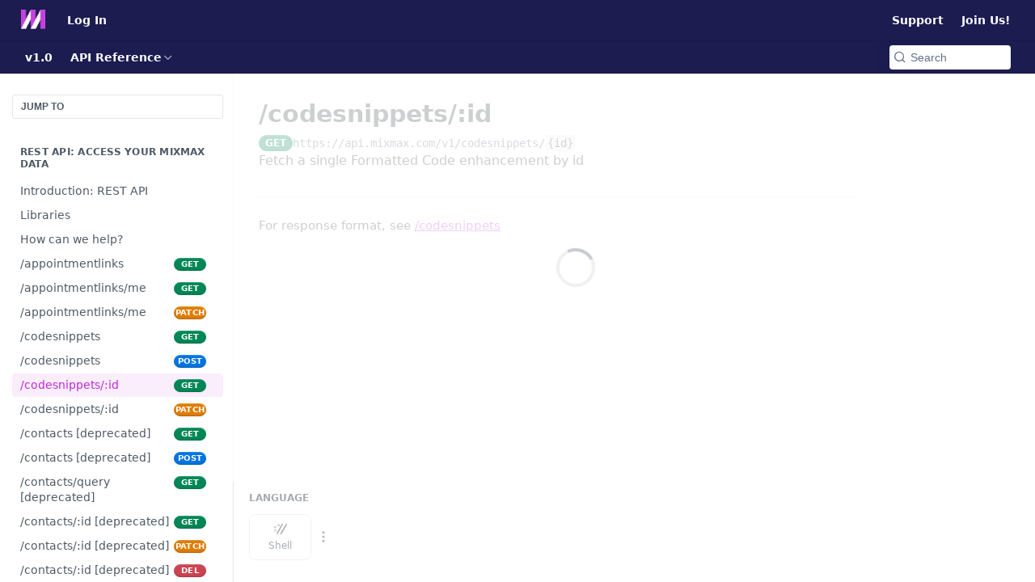

--- FILE ---
content_type: text/html; charset=utf-8
request_url: https://developer.mixmax.com/reference/codesnippetsid
body_size: 68549
content:
<!DOCTYPE html><html lang="en" style="" data-color-mode="light" class=" useReactApp isRefPage "><head><meta charset="utf-8"><meta name="readme-deploy" content="5.546.0"><meta name="readme-subdomain" content="mixmax"><meta name="readme-version" content="1.0"><title>/codesnippets/:id</title><meta name="description" content="Fetch a single Formatted Code enhancement by id" data-rh="true"><meta property="og:title" content="/codesnippets/:id" data-rh="true"><meta property="og:description" content="Fetch a single Formatted Code enhancement by id" data-rh="true"><meta property="og:site_name" content="Mixmax Developer"><meta name="twitter:title" content="/codesnippets/:id" data-rh="true"><meta name="twitter:description" content="Fetch a single Formatted Code enhancement by id" data-rh="true"><meta name="twitter:card" content="summary_large_image"><meta name="viewport" content="width=device-width, initial-scale=1.0"><meta property="og:image" content="https://cdn.readme.io/og-image/create?type=reference&amp;title=%2Fcodesnippets%2F%3Aid&amp;projectTitle=Mixmax%20Developer&amp;description=Fetch%20a%20single%20Formatted%20Code%20enhancement%20by%20id&amp;logoUrl=https%3A%2F%2Ffiles.readme.io%2F4546c15-small-mm-developer.png&amp;color=%231C1C51&amp;variant=light" data-rh="true"><meta name="twitter:image" content="https://cdn.readme.io/og-image/create?type=reference&amp;title=%2Fcodesnippets%2F%3Aid&amp;projectTitle=Mixmax%20Developer&amp;description=Fetch%20a%20single%20Formatted%20Code%20enhancement%20by%20id&amp;logoUrl=https%3A%2F%2Ffiles.readme.io%2F4546c15-small-mm-developer.png&amp;color=%231C1C51&amp;variant=light" data-rh="true"><meta property="og:image:width" content="1200"><meta property="og:image:height" content="630"><link id="favicon" rel="shortcut icon" href="https://files.readme.io/cbb0aa2-favicon.ico" type="image/x-icon"><link rel="canonical" href="https://developer.mixmax.com/reference/codesnippetsid"><script src="https://cdn.readme.io/public/js/unauthorized-redirect.js?1765381216367"></script><script src="https://cdn.readme.io/public/js/cash-dom.min.js?1765381216367"></script><link data-chunk="Footer" rel="preload" as="style" href="https://cdn.readme.io/public/hub/web/Footer.7ca87f1efe735da787ba.css">
<link data-chunk="RDMD" rel="preload" as="style" href="https://cdn.readme.io/public/hub/web/RDMD.7464263c163691e1087e.css">
<link data-chunk="routes-Reference" rel="preload" as="style" href="https://cdn.readme.io/public/hub/web/routes-Reference.178ec978ecc1059d2a4a.css">
<link data-chunk="routes-Reference" rel="preload" as="style" href="https://cdn.readme.io/public/hub/web/32940.75e3fc491ee8103c63a3.css">
<link data-chunk="routes-Reference" rel="preload" as="style" href="https://cdn.readme.io/public/hub/web/28788.3067f026d6701e8e5fe8.css">
<link data-chunk="index" rel="preload" as="style" href="https://cdn.readme.io/public/hub/web/index.692323ff49c5ae77d41b.css">
<link data-chunk="Header" rel="preload" as="style" href="https://cdn.readme.io/public/hub/web/Header.3bf71dfd7c140a7972c8.css">
<link data-chunk="main" rel="preload" as="style" href="https://cdn.readme.io/public/hub/web/main.52e43f078473b852d16b.css">
<link data-chunk="main" rel="preload" as="style" href="https://cdn.readme.io/public/hub/web/ui-styles.dd7a37817aedeb38f7bc.css">
<link data-chunk="main" rel="preload" as="script" href="https://cdn.readme.io/public/hub/web/main.9d8bde0d2b2c0f9b2f54.js">
<link data-chunk="routes-SuperHub" rel="preload" as="script" href="https://cdn.readme.io/public/hub/web/routes-SuperHub.5b64ed9dc66b34935fe2.js">
<link data-chunk="Header" rel="preload" as="script" href="https://cdn.readme.io/public/hub/web/Header.2a122426f4c46bf699fc.js">
<link data-chunk="core-icons-chevron-up-down-svg" rel="preload" as="script" href="https://cdn.readme.io/public/hub/web/core-icons-chevron-up-down-svg.13b1bf88d52def4ae2da.js">
<link data-chunk="index" rel="preload" as="script" href="https://cdn.readme.io/public/hub/web/13766.d772ba54efb1db56d529.js">
<link data-chunk="index" rel="preload" as="script" href="https://cdn.readme.io/public/hub/web/36306.25df14d750a388895b91.js">
<link data-chunk="index" rel="preload" as="script" href="https://cdn.readme.io/public/hub/web/26083.93f154ec954bd731ce82.js">
<link data-chunk="index" rel="preload" as="script" href="https://cdn.readme.io/public/hub/web/index.9fb5255ae0fbbd8a092b.js">
<link data-chunk="routes-Reference" rel="preload" as="script" href="https://cdn.readme.io/public/hub/web/46123.69ebc12c0e2bace354b5.js">
<link data-chunk="routes-Reference" rel="preload" as="script" href="https://cdn.readme.io/public/hub/web/48424.bb37c5885520ec98c35d.js">
<link data-chunk="routes-Reference" rel="preload" as="script" href="https://cdn.readme.io/public/hub/web/23781.e74aa301646844cc6f02.js">
<link data-chunk="routes-Reference" rel="preload" as="script" href="https://cdn.readme.io/public/hub/web/6146.f99bcbc8d654cc36d7c8.js">
<link data-chunk="routes-Reference" rel="preload" as="script" href="https://cdn.readme.io/public/hub/web/16563.8ee90e74136685c009f7.js">
<link data-chunk="routes-Reference" rel="preload" as="script" href="https://cdn.readme.io/public/hub/web/96652.8b6d209fa5e555ea4745.js">
<link data-chunk="routes-Reference" rel="preload" as="script" href="https://cdn.readme.io/public/hub/web/88836.466db83f0dbc8536e6f1.js">
<link data-chunk="routes-Reference" rel="preload" as="script" href="https://cdn.readme.io/public/hub/web/14838.f49b570e426ce972793a.js">
<link data-chunk="routes-Reference" rel="preload" as="script" href="https://cdn.readme.io/public/hub/web/1714.2c38a72401248177e684.js">
<link data-chunk="routes-Reference" rel="preload" as="script" href="https://cdn.readme.io/public/hub/web/99947.1ce5a0ee52c06ee3aa91.js">
<link data-chunk="routes-Reference" rel="preload" as="script" href="https://cdn.readme.io/public/hub/web/49809.bfe85c1aad593aea4118.js">
<link data-chunk="routes-Reference" rel="preload" as="script" href="https://cdn.readme.io/public/hub/web/81380.4118a91039e0b316aa16.js">
<link data-chunk="routes-Reference" rel="preload" as="script" href="https://cdn.readme.io/public/hub/web/39602.d6a567a0af33e0e84cf2.js">
<link data-chunk="routes-Reference" rel="preload" as="script" href="https://cdn.readme.io/public/hub/web/30076.1a12e5d31c3839239781.js">
<link data-chunk="routes-Reference" rel="preload" as="script" href="https://cdn.readme.io/public/hub/web/98040.ede67a9821f6eff9a54f.js">
<link data-chunk="routes-Reference" rel="preload" as="script" href="https://cdn.readme.io/public/hub/web/18431.dba1f893809a62cdbb28.js">
<link data-chunk="routes-Reference" rel="preload" as="script" href="https://cdn.readme.io/public/hub/web/6349.e179fbbb4abcd16cd5e0.js">
<link data-chunk="routes-Reference" rel="preload" as="script" href="https://cdn.readme.io/public/hub/web/45496.0fe3400ead30b64a9a55.js">
<link data-chunk="routes-Reference" rel="preload" as="script" href="https://cdn.readme.io/public/hub/web/28788.581c9524aec541bae4e9.js">
<link data-chunk="routes-Reference" rel="preload" as="script" href="https://cdn.readme.io/public/hub/web/53463.ced5ba8b2af974bbc6d1.js">
<link data-chunk="routes-Reference" rel="preload" as="script" href="https://cdn.readme.io/public/hub/web/79711.248237aefd4c49428f90.js">
<link data-chunk="routes-Reference" rel="preload" as="script" href="https://cdn.readme.io/public/hub/web/39819.cad83c610e44b71df051.js">
<link data-chunk="routes-Reference" rel="preload" as="script" href="https://cdn.readme.io/public/hub/web/32940.bca827fb9493f264599c.js">
<link data-chunk="routes-Reference" rel="preload" as="script" href="https://cdn.readme.io/public/hub/web/routes-Reference.a5f6bc1b9948acbde86a.js">
<link data-chunk="core-icons-copy-svg" rel="preload" as="script" href="https://cdn.readme.io/public/hub/web/core-icons-copy-svg.699d481110c85a8fe56f.js">
<link data-chunk="RDMD" rel="preload" as="script" href="https://cdn.readme.io/public/hub/web/65492.cd2ee63fcdce46aab92a.js">
<link data-chunk="RDMD" rel="preload" as="script" href="https://cdn.readme.io/public/hub/web/71697.cc00456c83cd6d623f01.js">
<link data-chunk="RDMD" rel="preload" as="script" href="https://cdn.readme.io/public/hub/web/RDMD.710266cd575845c1dece.js">
<link data-chunk="core-icons-more-vertical-svg" rel="preload" as="script" href="https://cdn.readme.io/public/hub/web/core-icons-more-vertical-svg.77a5cd746a15addb45a3.js">
<link data-chunk="core-icons-lock-svg" rel="preload" as="script" href="https://cdn.readme.io/public/hub/web/core-icons-lock-svg.26cc03e309a5e9b5b0b7.js">
<link data-chunk="Footer" rel="preload" as="script" href="https://cdn.readme.io/public/hub/web/Footer.41f1ecec47de87b8a145.js">
<link data-chunk="main" rel="stylesheet" href="https://cdn.readme.io/public/hub/web/ui-styles.dd7a37817aedeb38f7bc.css">
<link data-chunk="main" rel="stylesheet" href="https://cdn.readme.io/public/hub/web/main.52e43f078473b852d16b.css">
<link data-chunk="Header" rel="stylesheet" href="https://cdn.readme.io/public/hub/web/Header.3bf71dfd7c140a7972c8.css">
<link data-chunk="index" rel="stylesheet" href="https://cdn.readme.io/public/hub/web/index.692323ff49c5ae77d41b.css">
<link data-chunk="routes-Reference" rel="stylesheet" href="https://cdn.readme.io/public/hub/web/28788.3067f026d6701e8e5fe8.css">
<link data-chunk="routes-Reference" rel="stylesheet" href="https://cdn.readme.io/public/hub/web/32940.75e3fc491ee8103c63a3.css">
<link data-chunk="routes-Reference" rel="stylesheet" href="https://cdn.readme.io/public/hub/web/routes-Reference.178ec978ecc1059d2a4a.css">
<link data-chunk="RDMD" rel="stylesheet" href="https://cdn.readme.io/public/hub/web/RDMD.7464263c163691e1087e.css">
<link data-chunk="Footer" rel="stylesheet" href="https://cdn.readme.io/public/hub/web/Footer.7ca87f1efe735da787ba.css"><!-- CUSTOM CSS--><style title="rm-custom-css">:root{--project-color-primary:#1C1C51;--project-color-inverse:#fff;--recipe-button-color:#C53FDF;--recipe-button-color-hover:#881a9e;--recipe-button-color-active:#631372;--recipe-button-color-focus:rgba(197, 63, 223, 0.25);--recipe-button-color-disabled:#faeefc}[id=enterprise] .ReadMeUI[is=AlgoliaSearch]{--project-color-primary:#1C1C51;--project-color-inverse:#fff}a{color:var(--color-link-primary,#c53fdf)}a:hover{color:var(--color-link-primary-darken-5,#881a9e)}a.text-muted:hover{color:var(--color-link-primary,#c53fdf)}.btn.btn-primary{background-color:#c53fdf}.btn.btn-primary:hover{background-color:#881a9e}.theme-line #hub-landing-top h2{color:#c53fdf}#hub-landing-top .btn:hover{color:#c53fdf}.theme-line #hub-landing-top .btn:hover{color:#fff}.theme-solid header#hub-header #header-top{background-color:#1c1c51}.theme-solid.header-gradient header#hub-header #header-top{background:linear-gradient(to bottom,#1c1c51,#06061b)}.theme-solid.header-custom header#hub-header #header-top{background-image:url(undefined)}.theme-line header#hub-header #header-top{border-bottom-color:#1c1c51}.theme-line header#hub-header #header-top .btn{background-color:#1c1c51}header#hub-header #header-top #header-logo{width:50px;height:40px;margin-top:0;background-image:url(https://files.readme.io/4546c15-small-mm-developer.png)}#hub-subheader-parent #hub-subheader .hub-subheader-breadcrumbs .dropdown-menu a:hover{background-color:#1c1c51}#subheader-links a.active{color:#1c1c51!important;box-shadow:inset 0 -2px 0 #1c1c51}#subheader-links a:hover{color:#1c1c51!important;box-shadow:inset 0 -2px 0 #1c1c51;opacity:.7}.discussion .submit-vote.submit-vote-parent.voted a.submit-vote-button{background-color:#c53fdf}section#hub-discuss .discussion a .discuss-body h4{color:#c53fdf}section#hub-discuss .discussion a:hover .discuss-body h4{color:#881a9e}#hub-subheader-parent #hub-subheader.sticky-header.sticky{border-bottom-color:#c53fdf}#hub-subheader-parent #hub-subheader.sticky-header.sticky .search-box{border-bottom-color:#c53fdf}#hub-search-results h3 em{color:#c53fdf}.main_background,.tag-item{background:#c53fdf!important}.main_background:hover{background:#881a9e!important}.main_color{color:#1c1c51!important}.border_bottom_main_color{border-bottom:2px solid #1c1c51}.main_color_hover:hover{color:#1c1c51!important}section#hub-discuss h1{color:#c53fdf}#hub-reference .hub-api .api-definition .api-try-it-out.active{border-color:#c53fdf;background-color:#c53fdf}#hub-reference .hub-api .api-definition .api-try-it-out.active:hover{background-color:#881a9e;border-color:#881a9e}#hub-reference .hub-api .api-definition .api-try-it-out:hover{border-color:#c53fdf;color:#c53fdf}#hub-reference .hub-reference .logs .logs-empty .logs-login-button,#hub-reference .hub-reference .logs .logs-login .logs-login-button{background-color:var(--project-color-primary,#c53fdf);border-color:var(--project-color-primary,#c53fdf)}#hub-reference .hub-reference .logs .logs-empty .logs-login-button:hover,#hub-reference .hub-reference .logs .logs-login .logs-login-button:hover{background-color:#881a9e;border-color:#881a9e}#hub-reference .hub-reference .logs .logs-empty>svg>path,#hub-reference .hub-reference .logs .logs-login>svg>path{fill:#c53fdf;fill:var(--project-color-primary,#c53fdf)}#hub-reference .hub-reference .logs:last-child .logs-empty,#hub-reference .hub-reference .logs:last-child .logs-login{margin-bottom:35px}#hub-reference .hub-reference .hub-reference-section .hub-reference-left header .hub-reference-edit:hover{color:#c53fdf}.main-color-accent{border-bottom:3px solid #1c1c51;padding-bottom:8px}/*! BEGIN HUB_CUSTOM_STYLES *//*! END HUB_CUSTOM_STYLES */</style><meta name="google-site-verification" content="33sQhCLpZRvydxHrFwNEQATUs4anoVu6V1cBa-vt_dU"><meta name="loadedProject" content="mixmax"><script>var storedColorMode = `light` === 'system' ? window.localStorage.getItem('color-scheme') : `light`
document.querySelector('[data-color-mode]').setAttribute('data-color-mode', storedColorMode)</script><script id="config" type="application/json" data-json="{&quot;algoliaIndex&quot;:&quot;readme_search_v2&quot;,&quot;amplitude&quot;:{&quot;apiKey&quot;:&quot;dc8065a65ef83d6ad23e37aaf014fc84&quot;,&quot;enabled&quot;:true},&quot;asset_url&quot;:&quot;https://cdn.readme.io&quot;,&quot;domain&quot;:&quot;readme.io&quot;,&quot;domainFull&quot;:&quot;https://dash.readme.com&quot;,&quot;encryptedLocalStorageKey&quot;:&quot;ekfls-2025-03-27&quot;,&quot;fullstory&quot;:{&quot;enabled&quot;:true,&quot;orgId&quot;:&quot;FSV9A&quot;},&quot;git&quot;:{&quot;sync&quot;:{&quot;bitbucket&quot;:{&quot;installationLink&quot;:&quot;https://developer.atlassian.com/console/install/310151e6-ca1a-4a44-9af6-1b523fea0561?signature=AYABeMn9vqFkrg%2F1DrJAQxSyVf4AAAADAAdhd3Mta21zAEthcm46YXdzOmttczp1cy13ZXN0LTI6NzA5NTg3ODM1MjQzOmtleS83MDVlZDY3MC1mNTdjLTQxYjUtOWY5Yi1lM2YyZGNjMTQ2ZTcAuAECAQB4IOp8r3eKNYw8z2v%2FEq3%2FfvrZguoGsXpNSaDveR%2FF%2Fo0BHUxIjSWx71zNK2RycuMYSgAAAH4wfAYJKoZIhvcNAQcGoG8wbQIBADBoBgkqhkiG9w0BBwEwHgYJYIZIAWUDBAEuMBEEDOJgARbqndU9YM%2FRdQIBEIA7unpCah%2BIu53NA72LkkCDhNHOv%2BgRD7agXAO3jXqw0%2FAcBOB0%2F5LmpzB5f6B1HpkmsAN2i2SbsFL30nkAB2F3cy1rbXMAS2Fybjphd3M6a21zOmV1LXdlc3QtMTo3MDk1ODc4MzUyNDM6a2V5LzQ2MzBjZTZiLTAwYzMtNGRlMi04NzdiLTYyN2UyMDYwZTVjYwC4AQICAHijmwVTMt6Oj3F%2B0%2B0cVrojrS8yZ9ktpdfDxqPMSIkvHAGT%[base64]%2BMHwGCSqGSIb3DQEHBqBvMG0CAQAwaAYJKoZIhvcNAQcBMB4GCWCGSAFlAwQBLjARBAzzWhThsIgJwrr%2FY2ECARCAOxoaW9pob21lweyAfrIm6Fw7gd8D%2B%2F8LHk4rl3jjULDM35%2FVPuqBrqKunYZSVCCGNGB3RqpQJr%2FasASiAgAAAAAMAAAQAAAAAAAAAAAAAAAAAEokowLKsF1tMABEq%2BKNyJP%2F%2F%2F%2F%2FAAAAAQAAAAAAAAAAAAAAAQAAADJLzRcp6MkqKR43PUjOiRxxbxXYhLc6vFXEutK3%2BQ71yuPq4dC8pAHruOVQpvVcUSe8dptV8c7wR8BTJjv%2F%2FNe8r0g%3D&amp;product=bitbucket&quot;}}},&quot;metrics&quot;:{&quot;billingCronEnabled&quot;:&quot;true&quot;,&quot;dashUrl&quot;:&quot;https://m.readme.io&quot;,&quot;defaultUrl&quot;:&quot;https://m.readme.io&quot;,&quot;exportMaxRetries&quot;:12,&quot;wsUrl&quot;:&quot;wss://m.readme.io&quot;},&quot;micro&quot;:{&quot;baseUrl&quot;:&quot;https://micro-beta.readme.com&quot;},&quot;proxyUrl&quot;:&quot;https://try.readme.io&quot;,&quot;readmeRecaptchaSiteKey&quot;:&quot;6LesVBYpAAAAAESOCHOyo2kF9SZXPVb54Nwf3i2x&quot;,&quot;releaseVersion&quot;:&quot;5.546.0&quot;,&quot;reservedWords&quot;:{&quot;tools&quot;:[&quot;execute-request&quot;,&quot;get-code-snippet&quot;,&quot;get-endpoint&quot;,&quot;get-request-body&quot;,&quot;get-response-schema&quot;,&quot;get-server-variables&quot;,&quot;list-endpoints&quot;,&quot;list-security-schemes&quot;,&quot;list-specs&quot;,&quot;search-specs&quot;,&quot;search&quot;,&quot;fetch&quot;]},&quot;sentry&quot;:{&quot;dsn&quot;:&quot;https://3bbe57a973254129bcb93e47dc0cc46f@o343074.ingest.sentry.io/2052166&quot;,&quot;enabled&quot;:true},&quot;shMigration&quot;:{&quot;promoVideo&quot;:&quot;&quot;,&quot;forceWaitlist&quot;:false,&quot;migrationPreview&quot;:false},&quot;sslBaseDomain&quot;:&quot;readmessl.com&quot;,&quot;sslGenerationService&quot;:&quot;ssl.readmessl.com&quot;,&quot;stripePk&quot;:&quot;pk_live_5103PML2qXbDukVh7GDAkQoR4NSuLqy8idd5xtdm9407XdPR6o3bo663C1ruEGhXJjpnb2YCpj8EU1UvQYanuCjtr00t1DRCf2a&quot;,&quot;superHub&quot;:{&quot;newProjectsEnabled&quot;:true},&quot;wootric&quot;:{&quot;accountToken&quot;:&quot;NPS-122b75a4&quot;,&quot;enabled&quot;:true}}"></script></head><body class="body-none theme-solid header-solid header-bg-size-auto header-bg-pos-tl header-overlay-triangles reference-layout-row lumosity-dark hub-full"><div id="ssr-top"></div><div id="ssr-main"><div class="App ThemeContext ThemeContext_dark ThemeContext_classic" style="--color-primary:#1C1C51;--color-primary-inverse:#fff;--color-primary-alt:#06061b;--color-primary-darken-10:#0f0f2b;--color-primary-darken-20:#020205;--color-primary-alpha-25:rgba(28, 28, 81, 0.25);--color-link-primary:#C53FDF;--color-link-primary-darken-5:#be29db;--color-link-primary-darken-10:#ae22c9;--color-link-primary-darken-20:#881a9e;--color-link-primary-alpha-50:rgba(197, 63, 223, 0.5);--color-link-primary-alpha-25:rgba(197, 63, 223, 0.25);--color-link-background:rgba(197, 63, 223, 0.09);--color-link-text:#fff;--color-login-link:#018ef5;--color-login-link-text:#fff;--color-login-link-darken-10:#0171c2;--color-login-link-primary-alpha-50:rgba(1, 142, 245, 0.5)"><div class="ContentWithOwlbotx4PaFDoA1KMz"><div class="ContentWithOwlbot-content2X1XexaN8Lf2"><header class="Header3zzata9F_ZPQ Header_classic rm-Header"><div class="rm-Header-top Header-topuTMpygDG4e1V Header-top_classic3g7Q6zoBy8zh"><div class="rm-Container rm-Container_flex"><div style="outline:none" tabindex="-1"><a href="#content" target="_self" class="Button Button_md rm-JumpTo Header-jumpTo3IWKQXmhSI5D Button_primary">Jump to Content</a></div><div class="rm-Header-left Header-leftADQdGVqx1wqU"><a class="rm-Logo Header-logo1Xy41PtkzbdG" href="https://developer.mixmax.com" target="_self"><img alt="Mixmax Developer" class="rm-Logo-img Header-logo-img3YvV4lcGKkeb" src="https://files.readme.io/4546c15-small-mm-developer.png"/></a><a href="/login?redirect_uri=/reference/codesnippetsid" target="_self" class="Button Button_md Header-link2tXYTgXq85zW NavItem2xSfFaVqfRjy NavItem_mdrYO3ChA2kYvP rm-Header-top-link rm-Header-top-link_login Button_primary_ghost Button_primary">Log In</a></div><div class="rm-Header-left Header-leftADQdGVqx1wqU Header-left_mobile1RG-X93lx6PF"><div><button aria-label="Toggle navigation menu" class="icon-menu menu3d6DYNDa3tk5" type="button"></button><div class=""><div class="Flyout95xhYIIoTKtc undefined rm-Flyout" data-testid="flyout"><div class="MobileFlyout1hHJpUd-nYkd"><a class="rm-MobileFlyout-item NavItem-item1gDDTqaXGhm1 NavItem-item_mobile1qG3gd-Mkck- " href="/" target="_self"><i class="icon-landing-page-2 NavItem-badge1qOxpfTiALoz rm-Header-bottom-link-icon"></i><span class="NavItem-textSlZuuL489uiw">Home</span></a><a class="rm-MobileFlyout-item NavItem-item1gDDTqaXGhm1 NavItem-item_mobile1qG3gd-Mkck- " href="/docs" target="_self"><i class="icon-guides NavItem-badge1qOxpfTiALoz rm-Header-bottom-link-icon"></i><span class="NavItem-textSlZuuL489uiw">Docs</span></a><a aria-current="page" class="rm-MobileFlyout-item NavItem-item1gDDTqaXGhm1 NavItem-item_mobile1qG3gd-Mkck-  active" href="/reference" target="_self"><i class="icon-references NavItem-badge1qOxpfTiALoz rm-Header-bottom-link-icon"></i><span class="NavItem-textSlZuuL489uiw">API Reference</span></a><a class="rm-MobileFlyout-item NavItem-item1gDDTqaXGhm1 NavItem-item_mobile1qG3gd-Mkck- " href="/changelog" target="_self"><i class="icon-changelog NavItem-badge1qOxpfTiALoz rm-Header-bottom-link-icon"></i><span class="NavItem-textSlZuuL489uiw">Changelog</span></a><div class="NavItem-item1gDDTqaXGhm1 NavItem-item_inactiveMQoyhN045qAn">v<!-- -->1.0</div><hr class="MobileFlyout-divider10xf7R2X1MeW"/><a class="rm-MobileFlyout-item NavItem-item1gDDTqaXGhm1 NavItem-item_mobile1qG3gd-Mkck- NavItem_dropdown-muted1xJVuczwGc74" href="/search" target="_self"></a><a class="rm-MobileFlyout-item NavItem-item1gDDTqaXGhm1 NavItem-item_mobile1qG3gd-Mkck- NavItem_dropdown-muted1xJVuczwGc74" href="/login?redirect_uri=/reference/codesnippetsid" target="_self" to="/login?redirect_uri=/reference/codesnippetsid">Log In</a><a class="rm-MobileFlyout-item NavItem-item1gDDTqaXGhm1 NavItem-item_mobile1qG3gd-Mkck- NavItem_dropdown-muted1xJVuczwGc74" href="/cdn-cgi/l/email-protection#97f3f2e1f2fbf8e7f2e5d7fafeeffaf6efb9f4f8fa" target="_self" to="mailto:developer@mixmax.com">Support</a><a class="rm-MobileFlyout-item NavItem-item1gDDTqaXGhm1 NavItem-item_mobile1qG3gd-Mkck- NavItem_dropdown-muted1xJVuczwGc74" href="https://mixmax.com/careers" rel="noopener" target="_blank" to="https://mixmax.com/careers">Join Us!</a><a class="MobileFlyout-logo3Lq1eTlk1K76 Header-logo1Xy41PtkzbdG rm-Logo" href="https://developer.mixmax.com" target="_self"><img alt="Mixmax Developer" class="Header-logo-img3YvV4lcGKkeb rm-Logo-img" src="https://files.readme.io/4546c15-small-mm-developer.png"/></a></div></div></div></div><div class="Header-left-nav2xWPWMNHOGf_"><i class="icon-references Header-left-nav-icon10glJKFwewOv"></i>API Reference</div></div><div class="rm-Header-right Header-right21PC2XTT6aMg"><span class="Header-right_desktop14ja01RUQ7HE"><a class="Button Button_md rm-Header-link rm-Header-top-link Button_slate_text Header-link2tXYTgXq85zW" href="/cdn-cgi/l/email-protection#a8cccddecdc4c7d8cddae8c5c1d0c5c9d086cbc7c5" target="_self" to="mailto:developer@mixmax.com">Support</a><a class="Button Button_md rm-Header-link rm-Header-top-link Button_slate_text Header-link2tXYTgXq85zW" href="https://mixmax.com/careers" target="_self" to="https://mixmax.com/careers">Join Us!</a></span><div class="Header-searchtb6Foi0-D9Vx"><button aria-label="Search ⌘k" class="rm-SearchToggle" data-symbol="⌘"><div class="rm-SearchToggle-icon icon-search1"></div></button></div></div></div></div><div class="Header-bottom2eLKOFXMEmh5 Header-bottom_classic rm-Header-bottom"><div class="rm-Container rm-Container_flex"><nav aria-label="Primary navigation" class="Header-leftADQdGVqx1wqU Header-subnavnVH8URdkgvEl" role="navigation"><span class="Truncate1OzxBYrNNfH3 NavItem2xSfFaVqfRjy NavItem_inactive1YE6SGanIJp5 rm-Header-bottom-link" style="--Truncate-max-width:150px">v1.0</span><div class="rm-NavLinksDropdown Dropdown Dropdown_closed" data-testid="dropdown-container"><div class="Dropdown-toggle" aria-haspopup="dialog"><button class="rm-Header-link rm-Header-bottom-link NavItem2xSfFaVqfRjy Button Button_slate_text Button_md" type="button"><span>API Reference</span><i class="NavItem-chevron3ZtU4bd1q5sy icon-chevron-down"></i></button></div></div></nav><button align="center" justify="between" style="--flex-gap:var(--xs)" class="Button Button_sm Flex Flex_row MobileSubnav1DsTfasXloM2 Button_contrast Button_contrast_outline" type="button"><span class="Button-label">/codesnippets/:id</span><span class="IconWrapper Icon-wrapper2z2wVIeGsiUy"><svg fill="none" viewBox="0 0 24 24" class="Icon Icon3_D2ysxFZ_ll Icon-svg2Lm7f6G9Ly5a" data-name="chevron-up-down" role="img" style="--icon-color:inherit;--icon-size:inherit;--icon-stroke-width:2px"><path stroke="currentColor" stroke-linecap="round" stroke-linejoin="round" d="m6 16 6 6 6-6M18 8l-6-6-6 6" class="icon-stroke-width"></path></svg></span></button><div class="rm-Header-search Header-searchtb6Foi0-D9Vx Header-search_classic rm-Header-search_feather Header-search_featherYsmQBn55F3d9"><button aria-label="Search k" class="rm-SearchToggle" data-symbol=""><div class="rm-SearchToggle-icon icon-search1"></div><div class="Header-search-placeholder3Vx4OmMPcjAi rm-SearchToggle-placeholder">Search</div><kbd class="KbdShortcut3gsETbU1kkU0 rm-SearchToggle-shortcut"></kbd></button></div><div class="Header-askai1MTDknILiJku rm-AskAi"></div></div></div><div class="hub-search-results--reactApp " id="hub-search-results"><div class="hub-container"><div class="modal-backdrop show-modal rm-SearchModal" role="button" tabindex="0"></div></div></div></header><main class="rm-ReferenceMain rm-Container rm-Container_flex loading" id="Explorer"><nav aria-label="Secondary navigation" class="rm-Sidebar hub-sidebar reference-redesign Nav3C5f8FcjkaHj" id="reference-sidebar" role="navigation"><div class="Main-QuickNav-container1OiLvjSDusO6"><button aria-keyshortcuts="Control+/ Meta+/" class="QuickNav1q-OoMjiX_Yr QuickNav-button2KzlQbz5Pm2Y">JUMP TO</button></div><div class="Sidebar1t2G1ZJq-vU1 rm-Sidebar hub-sidebar-content"><section class="Sidebar-listWrapper6Q9_yUrG906C rm-Sidebar-section"><h2 class="Sidebar-headingTRQyOa2pk0gh rm-Sidebar-heading">REST API: Access your Mixmax data</h2><ul class="Sidebar-list_sidebarLayout3RaX72iQNOEI Sidebar-list3cZWQLaBf9k8 rm-Sidebar-list"><li class="Sidebar-item23D-2Kd61_k3"><a class="Sidebar-link2Dsha-r-GKh2 childless text-wrap rm-Sidebar-link" target="_self" href="/reference/getting-started-with-the-api"><span class="Sidebar-link-textLuTE1ySm4Kqn"><span class="Sidebar-link-text_label1gCT_uPnx7Gu">Introduction: REST API</span></span></a></li><li class="Sidebar-item23D-2Kd61_k3"><a class="Sidebar-link2Dsha-r-GKh2 childless text-wrap rm-Sidebar-link" target="_self" href="/reference/libraries"><span class="Sidebar-link-textLuTE1ySm4Kqn"><span class="Sidebar-link-text_label1gCT_uPnx7Gu">Libraries</span></span></a></li><li class="Sidebar-item23D-2Kd61_k3"><a class="Sidebar-link2Dsha-r-GKh2 childless text-wrap rm-Sidebar-link" target="_self" href="/reference/how-can-we-help"><span class="Sidebar-link-textLuTE1ySm4Kqn"><span class="Sidebar-link-text_label1gCT_uPnx7Gu">How can we help?</span></span></a></li><li class="Sidebar-item23D-2Kd61_k3"><a class="Sidebar-link2Dsha-r-GKh2 childless text-wrap rm-Sidebar-link" target="_self" href="/reference/appointmentlinks"><span class="Sidebar-link-textLuTE1ySm4Kqn"><span class="Sidebar-link-text_label1gCT_uPnx7Gu">/appointmentlinks</span></span><span class="Sidebar-method-container2yBYD-KB_IfC"><span class="rm-APIMethod APIMethod APIMethod_fixedWidth APIMethod_fixedWidth_md APIMethod_get APIMethod_md Sidebar-methodfUM3m6FEWm6w" data-testid="http-method" style="--APIMethod-bg:var(--APIMethod-get-bg-active);--APIMethod-fg:var(--APIMethod-default-fg-active);--APIMethod-bg-active:var(--APIMethod-get-bg-active)">get</span></span><div class="Sidebar-link-buttonWrapper3hnFHNku8_BJ"></div></a></li><li class="Sidebar-item23D-2Kd61_k3"><a class="Sidebar-link2Dsha-r-GKh2 childless text-wrap rm-Sidebar-link" target="_self" href="/reference/appointmentlinksme"><span class="Sidebar-link-textLuTE1ySm4Kqn"><span class="Sidebar-link-text_label1gCT_uPnx7Gu">/appointmentlinks/me</span></span><span class="Sidebar-method-container2yBYD-KB_IfC"><span class="rm-APIMethod APIMethod APIMethod_fixedWidth APIMethod_fixedWidth_md APIMethod_get APIMethod_md Sidebar-methodfUM3m6FEWm6w" data-testid="http-method" style="--APIMethod-bg:var(--APIMethod-get-bg-active);--APIMethod-fg:var(--APIMethod-default-fg-active);--APIMethod-bg-active:var(--APIMethod-get-bg-active)">get</span></span><div class="Sidebar-link-buttonWrapper3hnFHNku8_BJ"></div></a></li><li class="Sidebar-item23D-2Kd61_k3"><a class="Sidebar-link2Dsha-r-GKh2 childless text-wrap rm-Sidebar-link" target="_self" href="/reference/appointmentlinksmepatch"><span class="Sidebar-link-textLuTE1ySm4Kqn"><span class="Sidebar-link-text_label1gCT_uPnx7Gu">/appointmentlinks/me</span></span><span class="Sidebar-method-container2yBYD-KB_IfC"><span class="rm-APIMethod APIMethod APIMethod_fixedWidth APIMethod_fixedWidth_md APIMethod_patch APIMethod_md Sidebar-methodfUM3m6FEWm6w" data-testid="http-method" style="--APIMethod-bg:var(--APIMethod-patch-bg-active);--APIMethod-fg:var(--APIMethod-default-fg-active);--APIMethod-bg-active:var(--APIMethod-patch-bg-active)">patch</span></span><div class="Sidebar-link-buttonWrapper3hnFHNku8_BJ"></div></a></li><li class="Sidebar-item23D-2Kd61_k3"><a class="Sidebar-link2Dsha-r-GKh2 childless text-wrap rm-Sidebar-link" target="_self" href="/reference/codesnippets"><span class="Sidebar-link-textLuTE1ySm4Kqn"><span class="Sidebar-link-text_label1gCT_uPnx7Gu">/codesnippets</span></span><span class="Sidebar-method-container2yBYD-KB_IfC"><span class="rm-APIMethod APIMethod APIMethod_fixedWidth APIMethod_fixedWidth_md APIMethod_get APIMethod_md Sidebar-methodfUM3m6FEWm6w" data-testid="http-method" style="--APIMethod-bg:var(--APIMethod-get-bg-active);--APIMethod-fg:var(--APIMethod-default-fg-active);--APIMethod-bg-active:var(--APIMethod-get-bg-active)">get</span></span><div class="Sidebar-link-buttonWrapper3hnFHNku8_BJ"></div></a></li><li class="Sidebar-item23D-2Kd61_k3"><a class="Sidebar-link2Dsha-r-GKh2 childless text-wrap rm-Sidebar-link" target="_self" href="/reference/codesnippets-1"><span class="Sidebar-link-textLuTE1ySm4Kqn"><span class="Sidebar-link-text_label1gCT_uPnx7Gu">/codesnippets</span></span><span class="Sidebar-method-container2yBYD-KB_IfC"><span class="rm-APIMethod APIMethod APIMethod_fixedWidth APIMethod_fixedWidth_md APIMethod_post APIMethod_md Sidebar-methodfUM3m6FEWm6w" data-testid="http-method" style="--APIMethod-bg:var(--APIMethod-post-bg-active);--APIMethod-fg:var(--APIMethod-default-fg-active);--APIMethod-bg-active:var(--APIMethod-post-bg-active)">post</span></span><div class="Sidebar-link-buttonWrapper3hnFHNku8_BJ"></div></a></li><li class="Sidebar-item23D-2Kd61_k3"><a aria-current="page" class="Sidebar-link2Dsha-r-GKh2 childless text-wrap rm-Sidebar-link active" target="_self" href="/reference/codesnippetsid"><span class="Sidebar-link-textLuTE1ySm4Kqn"><span class="Sidebar-link-text_label1gCT_uPnx7Gu">/codesnippets/:id</span></span><span class="Sidebar-method-container2yBYD-KB_IfC"><span class="rm-APIMethod APIMethod APIMethod_fixedWidth APIMethod_fixedWidth_md APIMethod_get APIMethod_md Sidebar-methodfUM3m6FEWm6w" data-testid="http-method" style="--APIMethod-bg:var(--APIMethod-get-bg-active);--APIMethod-fg:var(--APIMethod-default-fg-active);--APIMethod-bg-active:var(--APIMethod-get-bg-active)">get</span></span><div class="Sidebar-link-buttonWrapper3hnFHNku8_BJ"></div></a></li><li class="Sidebar-item23D-2Kd61_k3"><a class="Sidebar-link2Dsha-r-GKh2 childless text-wrap rm-Sidebar-link" target="_self" href="/reference/codesnippetsid-1"><span class="Sidebar-link-textLuTE1ySm4Kqn"><span class="Sidebar-link-text_label1gCT_uPnx7Gu">/codesnippets/:id</span></span><span class="Sidebar-method-container2yBYD-KB_IfC"><span class="rm-APIMethod APIMethod APIMethod_fixedWidth APIMethod_fixedWidth_md APIMethod_patch APIMethod_md Sidebar-methodfUM3m6FEWm6w" data-testid="http-method" style="--APIMethod-bg:var(--APIMethod-patch-bg-active);--APIMethod-fg:var(--APIMethod-default-fg-active);--APIMethod-bg-active:var(--APIMethod-patch-bg-active)">patch</span></span><div class="Sidebar-link-buttonWrapper3hnFHNku8_BJ"></div></a></li><li class="Sidebar-item23D-2Kd61_k3"><a class="Sidebar-link2Dsha-r-GKh2 childless text-wrap rm-Sidebar-link" target="_self" href="/reference/contacts"><span class="Sidebar-link-textLuTE1ySm4Kqn"><span class="Sidebar-link-text_label1gCT_uPnx7Gu">/contacts [deprecated]</span></span><span class="Sidebar-method-container2yBYD-KB_IfC"><span class="rm-APIMethod APIMethod APIMethod_fixedWidth APIMethod_fixedWidth_md APIMethod_get APIMethod_md Sidebar-methodfUM3m6FEWm6w" data-testid="http-method" style="--APIMethod-bg:var(--APIMethod-get-bg-active);--APIMethod-fg:var(--APIMethod-default-fg-active);--APIMethod-bg-active:var(--APIMethod-get-bg-active)">get</span></span><div class="Sidebar-link-buttonWrapper3hnFHNku8_BJ"></div></a></li><li class="Sidebar-item23D-2Kd61_k3"><a class="Sidebar-link2Dsha-r-GKh2 childless text-wrap rm-Sidebar-link" target="_self" href="/reference/contacts-1"><span class="Sidebar-link-textLuTE1ySm4Kqn"><span class="Sidebar-link-text_label1gCT_uPnx7Gu">/contacts [deprecated]</span></span><span class="Sidebar-method-container2yBYD-KB_IfC"><span class="rm-APIMethod APIMethod APIMethod_fixedWidth APIMethod_fixedWidth_md APIMethod_post APIMethod_md Sidebar-methodfUM3m6FEWm6w" data-testid="http-method" style="--APIMethod-bg:var(--APIMethod-post-bg-active);--APIMethod-fg:var(--APIMethod-default-fg-active);--APIMethod-bg-active:var(--APIMethod-post-bg-active)">post</span></span><div class="Sidebar-link-buttonWrapper3hnFHNku8_BJ"></div></a></li><li class="Sidebar-item23D-2Kd61_k3"><a class="Sidebar-link2Dsha-r-GKh2 childless text-wrap rm-Sidebar-link" target="_self" href="/reference/contactsquery"><span class="Sidebar-link-textLuTE1ySm4Kqn"><span class="Sidebar-link-text_label1gCT_uPnx7Gu">/contacts/query [deprecated]</span></span><span class="Sidebar-method-container2yBYD-KB_IfC"><span class="rm-APIMethod APIMethod APIMethod_fixedWidth APIMethod_fixedWidth_md APIMethod_get APIMethod_md Sidebar-methodfUM3m6FEWm6w" data-testid="http-method" style="--APIMethod-bg:var(--APIMethod-get-bg-active);--APIMethod-fg:var(--APIMethod-default-fg-active);--APIMethod-bg-active:var(--APIMethod-get-bg-active)">get</span></span><div class="Sidebar-link-buttonWrapper3hnFHNku8_BJ"></div></a></li><li class="Sidebar-item23D-2Kd61_k3"><a class="Sidebar-link2Dsha-r-GKh2 childless text-wrap rm-Sidebar-link" target="_self" href="/reference/contactsid"><span class="Sidebar-link-textLuTE1ySm4Kqn"><span class="Sidebar-link-text_label1gCT_uPnx7Gu">/contacts/:id [deprecated]</span></span><span class="Sidebar-method-container2yBYD-KB_IfC"><span class="rm-APIMethod APIMethod APIMethod_fixedWidth APIMethod_fixedWidth_md APIMethod_get APIMethod_md Sidebar-methodfUM3m6FEWm6w" data-testid="http-method" style="--APIMethod-bg:var(--APIMethod-get-bg-active);--APIMethod-fg:var(--APIMethod-default-fg-active);--APIMethod-bg-active:var(--APIMethod-get-bg-active)">get</span></span><div class="Sidebar-link-buttonWrapper3hnFHNku8_BJ"></div></a></li><li class="Sidebar-item23D-2Kd61_k3"><a class="Sidebar-link2Dsha-r-GKh2 childless text-wrap rm-Sidebar-link" target="_self" href="/reference/contactsid-1"><span class="Sidebar-link-textLuTE1ySm4Kqn"><span class="Sidebar-link-text_label1gCT_uPnx7Gu">/contacts/:id [deprecated]</span></span><span class="Sidebar-method-container2yBYD-KB_IfC"><span class="rm-APIMethod APIMethod APIMethod_fixedWidth APIMethod_fixedWidth_md APIMethod_patch APIMethod_md Sidebar-methodfUM3m6FEWm6w" data-testid="http-method" style="--APIMethod-bg:var(--APIMethod-patch-bg-active);--APIMethod-fg:var(--APIMethod-default-fg-active);--APIMethod-bg-active:var(--APIMethod-patch-bg-active)">patch</span></span><div class="Sidebar-link-buttonWrapper3hnFHNku8_BJ"></div></a></li><li class="Sidebar-item23D-2Kd61_k3"><a class="Sidebar-link2Dsha-r-GKh2 childless text-wrap rm-Sidebar-link" target="_self" href="/reference/contactsid-2"><span class="Sidebar-link-textLuTE1ySm4Kqn"><span class="Sidebar-link-text_label1gCT_uPnx7Gu">/contacts/:id [deprecated]</span></span><span class="Sidebar-method-container2yBYD-KB_IfC"><span class="rm-APIMethod APIMethod APIMethod_fixedWidth APIMethod_fixedWidth_md APIMethod_del APIMethod_md Sidebar-methodfUM3m6FEWm6w" data-testid="http-method" style="--APIMethod-bg:var(--APIMethod-del-bg-active);--APIMethod-fg:var(--APIMethod-default-fg-active);--APIMethod-bg-active:var(--APIMethod-del-bg-active)">del</span></span><div class="Sidebar-link-buttonWrapper3hnFHNku8_BJ"></div></a></li><li class="Sidebar-item23D-2Kd61_k3"><a class="Sidebar-link2Dsha-r-GKh2 childless text-wrap rm-Sidebar-link" target="_self" href="/reference/contactsidnotes"><span class="Sidebar-link-textLuTE1ySm4Kqn"><span class="Sidebar-link-text_label1gCT_uPnx7Gu">/contacts/:id/notes [deprecated]</span></span><span class="Sidebar-method-container2yBYD-KB_IfC"><span class="rm-APIMethod APIMethod APIMethod_fixedWidth APIMethod_fixedWidth_md APIMethod_get APIMethod_md Sidebar-methodfUM3m6FEWm6w" data-testid="http-method" style="--APIMethod-bg:var(--APIMethod-get-bg-active);--APIMethod-fg:var(--APIMethod-default-fg-active);--APIMethod-bg-active:var(--APIMethod-get-bg-active)">get</span></span><div class="Sidebar-link-buttonWrapper3hnFHNku8_BJ"></div></a></li><li class="Sidebar-item23D-2Kd61_k3"><a class="Sidebar-link2Dsha-r-GKh2 childless text-wrap rm-Sidebar-link" target="_self" href="/reference/contactsidnotes-1"><span class="Sidebar-link-textLuTE1ySm4Kqn"><span class="Sidebar-link-text_label1gCT_uPnx7Gu">/contacts/:id/notes [deprecated]</span></span><span class="Sidebar-method-container2yBYD-KB_IfC"><span class="rm-APIMethod APIMethod APIMethod_fixedWidth APIMethod_fixedWidth_md APIMethod_post APIMethod_md Sidebar-methodfUM3m6FEWm6w" data-testid="http-method" style="--APIMethod-bg:var(--APIMethod-post-bg-active);--APIMethod-fg:var(--APIMethod-default-fg-active);--APIMethod-bg-active:var(--APIMethod-post-bg-active)">post</span></span><div class="Sidebar-link-buttonWrapper3hnFHNku8_BJ"></div></a></li><li class="Sidebar-item23D-2Kd61_k3"><a class="Sidebar-link2Dsha-r-GKh2 childless text-wrap rm-Sidebar-link" target="_self" href="/reference/contactsidnotesnoteid"><span class="Sidebar-link-textLuTE1ySm4Kqn"><span class="Sidebar-link-text_label1gCT_uPnx7Gu">/contacts/:id/notes/:noteId [deprecated]</span></span><span class="Sidebar-method-container2yBYD-KB_IfC"><span class="rm-APIMethod APIMethod APIMethod_fixedWidth APIMethod_fixedWidth_md APIMethod_patch APIMethod_md Sidebar-methodfUM3m6FEWm6w" data-testid="http-method" style="--APIMethod-bg:var(--APIMethod-patch-bg-active);--APIMethod-fg:var(--APIMethod-default-fg-active);--APIMethod-bg-active:var(--APIMethod-patch-bg-active)">patch</span></span><div class="Sidebar-link-buttonWrapper3hnFHNku8_BJ"></div></a></li><li class="Sidebar-item23D-2Kd61_k3"><a class="Sidebar-link2Dsha-r-GKh2 childless text-wrap rm-Sidebar-link" target="_self" href="/reference/contactscontactidnotes"><span class="Sidebar-link-textLuTE1ySm4Kqn"><span class="Sidebar-link-text_label1gCT_uPnx7Gu">/contacts/:id/notes/:noteid [deprecated]</span></span><span class="Sidebar-method-container2yBYD-KB_IfC"><span class="rm-APIMethod APIMethod APIMethod_fixedWidth APIMethod_fixedWidth_md APIMethod_del APIMethod_md Sidebar-methodfUM3m6FEWm6w" data-testid="http-method" style="--APIMethod-bg:var(--APIMethod-del-bg-active);--APIMethod-fg:var(--APIMethod-default-fg-active);--APIMethod-bg-active:var(--APIMethod-del-bg-active)">del</span></span><div class="Sidebar-link-buttonWrapper3hnFHNku8_BJ"></div></a></li><li class="Sidebar-item23D-2Kd61_k3"><a class="Sidebar-link2Dsha-r-GKh2 childless text-wrap rm-Sidebar-link" target="_self" href="/reference/contactgroups"><span class="Sidebar-link-textLuTE1ySm4Kqn"><span class="Sidebar-link-text_label1gCT_uPnx7Gu">/contactgroups [deprecated]</span></span><span class="Sidebar-method-container2yBYD-KB_IfC"><span class="rm-APIMethod APIMethod APIMethod_fixedWidth APIMethod_fixedWidth_md APIMethod_get APIMethod_md Sidebar-methodfUM3m6FEWm6w" data-testid="http-method" style="--APIMethod-bg:var(--APIMethod-get-bg-active);--APIMethod-fg:var(--APIMethod-default-fg-active);--APIMethod-bg-active:var(--APIMethod-get-bg-active)">get</span></span><div class="Sidebar-link-buttonWrapper3hnFHNku8_BJ"></div></a></li><li class="Sidebar-item23D-2Kd61_k3"><a class="Sidebar-link2Dsha-r-GKh2 childless text-wrap rm-Sidebar-link" target="_self" href="/reference/contactgroups-1"><span class="Sidebar-link-textLuTE1ySm4Kqn"><span class="Sidebar-link-text_label1gCT_uPnx7Gu">/contactgroups [deprecated]</span></span><span class="Sidebar-method-container2yBYD-KB_IfC"><span class="rm-APIMethod APIMethod APIMethod_fixedWidth APIMethod_fixedWidth_md APIMethod_post APIMethod_md Sidebar-methodfUM3m6FEWm6w" data-testid="http-method" style="--APIMethod-bg:var(--APIMethod-post-bg-active);--APIMethod-fg:var(--APIMethod-default-fg-active);--APIMethod-bg-active:var(--APIMethod-post-bg-active)">post</span></span><div class="Sidebar-link-buttonWrapper3hnFHNku8_BJ"></div></a></li><li class="Sidebar-item23D-2Kd61_k3"><a class="Sidebar-link2Dsha-r-GKh2 childless text-wrap rm-Sidebar-link" target="_self" href="/reference/contactgroupsid"><span class="Sidebar-link-textLuTE1ySm4Kqn"><span class="Sidebar-link-text_label1gCT_uPnx7Gu">/contactgroups/:id [deprecated]</span></span><span class="Sidebar-method-container2yBYD-KB_IfC"><span class="rm-APIMethod APIMethod APIMethod_fixedWidth APIMethod_fixedWidth_md APIMethod_get APIMethod_md Sidebar-methodfUM3m6FEWm6w" data-testid="http-method" style="--APIMethod-bg:var(--APIMethod-get-bg-active);--APIMethod-fg:var(--APIMethod-default-fg-active);--APIMethod-bg-active:var(--APIMethod-get-bg-active)">get</span></span><div class="Sidebar-link-buttonWrapper3hnFHNku8_BJ"></div></a></li><li class="Sidebar-item23D-2Kd61_k3"><a class="Sidebar-link2Dsha-r-GKh2 childless text-wrap rm-Sidebar-link" target="_self" href="/reference/contactgroupsid-1"><span class="Sidebar-link-textLuTE1ySm4Kqn"><span class="Sidebar-link-text_label1gCT_uPnx7Gu">/contactgroups/:id [deprecated]</span></span><span class="Sidebar-method-container2yBYD-KB_IfC"><span class="rm-APIMethod APIMethod APIMethod_fixedWidth APIMethod_fixedWidth_md APIMethod_patch APIMethod_md Sidebar-methodfUM3m6FEWm6w" data-testid="http-method" style="--APIMethod-bg:var(--APIMethod-patch-bg-active);--APIMethod-fg:var(--APIMethod-default-fg-active);--APIMethod-bg-active:var(--APIMethod-patch-bg-active)">patch</span></span><div class="Sidebar-link-buttonWrapper3hnFHNku8_BJ"></div></a></li><li class="Sidebar-item23D-2Kd61_k3"><a class="Sidebar-link2Dsha-r-GKh2 childless text-wrap rm-Sidebar-link" target="_self" href="/reference/contactgroupsid-2"><span class="Sidebar-link-textLuTE1ySm4Kqn"><span class="Sidebar-link-text_label1gCT_uPnx7Gu">/contactgroups/:id [deprecated]</span></span><span class="Sidebar-method-container2yBYD-KB_IfC"><span class="rm-APIMethod APIMethod APIMethod_fixedWidth APIMethod_fixedWidth_md APIMethod_del APIMethod_md Sidebar-methodfUM3m6FEWm6w" data-testid="http-method" style="--APIMethod-bg:var(--APIMethod-del-bg-active);--APIMethod-fg:var(--APIMethod-default-fg-active);--APIMethod-bg-active:var(--APIMethod-del-bg-active)">del</span></span><div class="Sidebar-link-buttonWrapper3hnFHNku8_BJ"></div></a></li><li class="Sidebar-item23D-2Kd61_k3"><a class="Sidebar-link2Dsha-r-GKh2 childless text-wrap rm-Sidebar-link" target="_self" href="/reference/contactgroupsidcontacts"><span class="Sidebar-link-textLuTE1ySm4Kqn"><span class="Sidebar-link-text_label1gCT_uPnx7Gu">/contactgroups/:id/contacts [deprecated]</span></span><span class="Sidebar-method-container2yBYD-KB_IfC"><span class="rm-APIMethod APIMethod APIMethod_fixedWidth APIMethod_fixedWidth_md APIMethod_get APIMethod_md Sidebar-methodfUM3m6FEWm6w" data-testid="http-method" style="--APIMethod-bg:var(--APIMethod-get-bg-active);--APIMethod-fg:var(--APIMethod-default-fg-active);--APIMethod-bg-active:var(--APIMethod-get-bg-active)">get</span></span><div class="Sidebar-link-buttonWrapper3hnFHNku8_BJ"></div></a></li><li class="Sidebar-item23D-2Kd61_k3"><a class="Sidebar-link2Dsha-r-GKh2 childless text-wrap rm-Sidebar-link" target="_self" href="/reference/contactgroupsidcontacts-1"><span class="Sidebar-link-textLuTE1ySm4Kqn"><span class="Sidebar-link-text_label1gCT_uPnx7Gu">/contactgroups/:id/contacts [deprecated]</span></span><span class="Sidebar-method-container2yBYD-KB_IfC"><span class="rm-APIMethod APIMethod APIMethod_fixedWidth APIMethod_fixedWidth_md APIMethod_post APIMethod_md Sidebar-methodfUM3m6FEWm6w" data-testid="http-method" style="--APIMethod-bg:var(--APIMethod-post-bg-active);--APIMethod-fg:var(--APIMethod-default-fg-active);--APIMethod-bg-active:var(--APIMethod-post-bg-active)">post</span></span><div class="Sidebar-link-buttonWrapper3hnFHNku8_BJ"></div></a></li><li class="Sidebar-item23D-2Kd61_k3"><a class="Sidebar-link2Dsha-r-GKh2 childless text-wrap rm-Sidebar-link" target="_self" href="/reference/contactgroupsidcontactscontactid"><span class="Sidebar-link-textLuTE1ySm4Kqn"><span class="Sidebar-link-text_label1gCT_uPnx7Gu">/contactgroups/:id/contacts/:contactId [deprecated]</span></span><span class="Sidebar-method-container2yBYD-KB_IfC"><span class="rm-APIMethod APIMethod APIMethod_fixedWidth APIMethod_fixedWidth_md APIMethod_del APIMethod_md Sidebar-methodfUM3m6FEWm6w" data-testid="http-method" style="--APIMethod-bg:var(--APIMethod-del-bg-active);--APIMethod-fg:var(--APIMethod-default-fg-active);--APIMethod-bg-active:var(--APIMethod-del-bg-active)">del</span></span><div class="Sidebar-link-buttonWrapper3hnFHNku8_BJ"></div></a></li><li class="Sidebar-item23D-2Kd61_k3"><a class="Sidebar-link2Dsha-r-GKh2 childless text-wrap rm-Sidebar-link" target="_self" href="/reference/filerequests"><span class="Sidebar-link-textLuTE1ySm4Kqn"><span class="Sidebar-link-text_label1gCT_uPnx7Gu">/filerequests</span></span><span class="Sidebar-method-container2yBYD-KB_IfC"><span class="rm-APIMethod APIMethod APIMethod_fixedWidth APIMethod_fixedWidth_md APIMethod_get APIMethod_md Sidebar-methodfUM3m6FEWm6w" data-testid="http-method" style="--APIMethod-bg:var(--APIMethod-get-bg-active);--APIMethod-fg:var(--APIMethod-default-fg-active);--APIMethod-bg-active:var(--APIMethod-get-bg-active)">get</span></span><div class="Sidebar-link-buttonWrapper3hnFHNku8_BJ"></div></a></li><li class="Sidebar-item23D-2Kd61_k3"><a class="Sidebar-link2Dsha-r-GKh2 childless text-wrap rm-Sidebar-link" target="_self" href="/reference/filerequestsid"><span class="Sidebar-link-textLuTE1ySm4Kqn"><span class="Sidebar-link-text_label1gCT_uPnx7Gu">/filerequests/:id</span></span><span class="Sidebar-method-container2yBYD-KB_IfC"><span class="rm-APIMethod APIMethod APIMethod_fixedWidth APIMethod_fixedWidth_md APIMethod_get APIMethod_md Sidebar-methodfUM3m6FEWm6w" data-testid="http-method" style="--APIMethod-bg:var(--APIMethod-get-bg-active);--APIMethod-fg:var(--APIMethod-default-fg-active);--APIMethod-bg-active:var(--APIMethod-get-bg-active)">get</span></span><div class="Sidebar-link-buttonWrapper3hnFHNku8_BJ"></div></a></li><li class="Sidebar-item23D-2Kd61_k3"><a class="Sidebar-link2Dsha-r-GKh2 childless text-wrap rm-Sidebar-link" target="_self" href="/reference/insightsreports"><span class="Sidebar-link-textLuTE1ySm4Kqn"><span class="Sidebar-link-text_label1gCT_uPnx7Gu">/insightsreports</span></span><span class="Sidebar-method-container2yBYD-KB_IfC"><span class="rm-APIMethod APIMethod APIMethod_fixedWidth APIMethod_fixedWidth_md APIMethod_get APIMethod_md Sidebar-methodfUM3m6FEWm6w" data-testid="http-method" style="--APIMethod-bg:var(--APIMethod-get-bg-active);--APIMethod-fg:var(--APIMethod-default-fg-active);--APIMethod-bg-active:var(--APIMethod-get-bg-active)">get</span></span><div class="Sidebar-link-buttonWrapper3hnFHNku8_BJ"></div></a></li><li class="Sidebar-item23D-2Kd61_k3"><a class="Sidebar-link2Dsha-r-GKh2 childless text-wrap rm-Sidebar-link" target="_self" href="/reference/insightsreports-1"><span class="Sidebar-link-textLuTE1ySm4Kqn"><span class="Sidebar-link-text_label1gCT_uPnx7Gu">/insightsreports</span></span><span class="Sidebar-method-container2yBYD-KB_IfC"><span class="rm-APIMethod APIMethod APIMethod_fixedWidth APIMethod_fixedWidth_md APIMethod_post APIMethod_md Sidebar-methodfUM3m6FEWm6w" data-testid="http-method" style="--APIMethod-bg:var(--APIMethod-post-bg-active);--APIMethod-fg:var(--APIMethod-default-fg-active);--APIMethod-bg-active:var(--APIMethod-post-bg-active)">post</span></span><div class="Sidebar-link-buttonWrapper3hnFHNku8_BJ"></div></a></li><li class="Sidebar-item23D-2Kd61_k3"><a class="Sidebar-link2Dsha-r-GKh2 childless text-wrap rm-Sidebar-link" target="_self" href="/reference/insightsreports-2"><span class="Sidebar-link-textLuTE1ySm4Kqn"><span class="Sidebar-link-text_label1gCT_uPnx7Gu">/insightsreports/:id</span></span><span class="Sidebar-method-container2yBYD-KB_IfC"><span class="rm-APIMethod APIMethod APIMethod_fixedWidth APIMethod_fixedWidth_md APIMethod_patch APIMethod_md Sidebar-methodfUM3m6FEWm6w" data-testid="http-method" style="--APIMethod-bg:var(--APIMethod-patch-bg-active);--APIMethod-fg:var(--APIMethod-default-fg-active);--APIMethod-bg-active:var(--APIMethod-patch-bg-active)">patch</span></span><div class="Sidebar-link-buttonWrapper3hnFHNku8_BJ"></div></a></li><li class="Sidebar-item23D-2Kd61_k3"><a class="Sidebar-link2Dsha-r-GKh2 childless text-wrap rm-Sidebar-link" target="_self" href="/reference/insightsreportsid"><span class="Sidebar-link-textLuTE1ySm4Kqn"><span class="Sidebar-link-text_label1gCT_uPnx7Gu">/insightsreports/:id</span></span><span class="Sidebar-method-container2yBYD-KB_IfC"><span class="rm-APIMethod APIMethod APIMethod_fixedWidth APIMethod_fixedWidth_md APIMethod_del APIMethod_md Sidebar-methodfUM3m6FEWm6w" data-testid="http-method" style="--APIMethod-bg:var(--APIMethod-del-bg-active);--APIMethod-fg:var(--APIMethod-default-fg-active);--APIMethod-bg-active:var(--APIMethod-del-bg-active)">del</span></span><div class="Sidebar-link-buttonWrapper3hnFHNku8_BJ"></div></a></li><li class="Sidebar-item23D-2Kd61_k3"><a class="Sidebar-link2Dsha-r-GKh2 childless text-wrap rm-Sidebar-link" target="_self" href="/reference/integrationscommands"><span class="Sidebar-link-textLuTE1ySm4Kqn"><span class="Sidebar-link-text_label1gCT_uPnx7Gu">/integrations/commands</span></span><span class="Sidebar-method-container2yBYD-KB_IfC"><span class="rm-APIMethod APIMethod APIMethod_fixedWidth APIMethod_fixedWidth_md APIMethod_get APIMethod_md Sidebar-methodfUM3m6FEWm6w" data-testid="http-method" style="--APIMethod-bg:var(--APIMethod-get-bg-active);--APIMethod-fg:var(--APIMethod-default-fg-active);--APIMethod-bg-active:var(--APIMethod-get-bg-active)">get</span></span><div class="Sidebar-link-buttonWrapper3hnFHNku8_BJ"></div></a></li><li class="Sidebar-item23D-2Kd61_k3"><a class="Sidebar-link2Dsha-r-GKh2 childless text-wrap rm-Sidebar-link" target="_self" href="/reference/integrationscommands-1"><span class="Sidebar-link-textLuTE1ySm4Kqn"><span class="Sidebar-link-text_label1gCT_uPnx7Gu">/integrations/commands</span></span><span class="Sidebar-method-container2yBYD-KB_IfC"><span class="rm-APIMethod APIMethod APIMethod_fixedWidth APIMethod_fixedWidth_md APIMethod_post APIMethod_md Sidebar-methodfUM3m6FEWm6w" data-testid="http-method" style="--APIMethod-bg:var(--APIMethod-post-bg-active);--APIMethod-fg:var(--APIMethod-default-fg-active);--APIMethod-bg-active:var(--APIMethod-post-bg-active)">post</span></span><div class="Sidebar-link-buttonWrapper3hnFHNku8_BJ"></div></a></li><li class="Sidebar-item23D-2Kd61_k3"><a class="Sidebar-link2Dsha-r-GKh2 childless text-wrap rm-Sidebar-link" target="_self" href="/reference/integrationscommandsid-2"><span class="Sidebar-link-textLuTE1ySm4Kqn"><span class="Sidebar-link-text_label1gCT_uPnx7Gu">/integrations/commands/:id</span></span><span class="Sidebar-method-container2yBYD-KB_IfC"><span class="rm-APIMethod APIMethod APIMethod_fixedWidth APIMethod_fixedWidth_md APIMethod_get APIMethod_md Sidebar-methodfUM3m6FEWm6w" data-testid="http-method" style="--APIMethod-bg:var(--APIMethod-get-bg-active);--APIMethod-fg:var(--APIMethod-default-fg-active);--APIMethod-bg-active:var(--APIMethod-get-bg-active)">get</span></span><div class="Sidebar-link-buttonWrapper3hnFHNku8_BJ"></div></a></li><li class="Sidebar-item23D-2Kd61_k3"><a class="Sidebar-link2Dsha-r-GKh2 childless text-wrap rm-Sidebar-link" target="_self" href="/reference/integrationscommandsid-3"><span class="Sidebar-link-textLuTE1ySm4Kqn"><span class="Sidebar-link-text_label1gCT_uPnx7Gu">/integrations/commands/:id</span></span><span class="Sidebar-method-container2yBYD-KB_IfC"><span class="rm-APIMethod APIMethod APIMethod_fixedWidth APIMethod_fixedWidth_md APIMethod_del APIMethod_md Sidebar-methodfUM3m6FEWm6w" data-testid="http-method" style="--APIMethod-bg:var(--APIMethod-del-bg-active);--APIMethod-fg:var(--APIMethod-default-fg-active);--APIMethod-bg-active:var(--APIMethod-del-bg-active)">del</span></span><div class="Sidebar-link-buttonWrapper3hnFHNku8_BJ"></div></a></li><li class="Sidebar-item23D-2Kd61_k3"><a class="Sidebar-link2Dsha-r-GKh2 childless text-wrap rm-Sidebar-link" target="_self" href="/reference/integrationsenhancements"><span class="Sidebar-link-textLuTE1ySm4Kqn"><span class="Sidebar-link-text_label1gCT_uPnx7Gu">/integrations/enhancements</span></span><span class="Sidebar-method-container2yBYD-KB_IfC"><span class="rm-APIMethod APIMethod APIMethod_fixedWidth APIMethod_fixedWidth_md APIMethod_get APIMethod_md Sidebar-methodfUM3m6FEWm6w" data-testid="http-method" style="--APIMethod-bg:var(--APIMethod-get-bg-active);--APIMethod-fg:var(--APIMethod-default-fg-active);--APIMethod-bg-active:var(--APIMethod-get-bg-active)">get</span></span><div class="Sidebar-link-buttonWrapper3hnFHNku8_BJ"></div></a></li><li class="Sidebar-item23D-2Kd61_k3"><a class="Sidebar-link2Dsha-r-GKh2 childless text-wrap rm-Sidebar-link" target="_self" href="/reference/integrationsenhancements-1"><span class="Sidebar-link-textLuTE1ySm4Kqn"><span class="Sidebar-link-text_label1gCT_uPnx7Gu">/integrations/enhancements</span></span><span class="Sidebar-method-container2yBYD-KB_IfC"><span class="rm-APIMethod APIMethod APIMethod_fixedWidth APIMethod_fixedWidth_md APIMethod_post APIMethod_md Sidebar-methodfUM3m6FEWm6w" data-testid="http-method" style="--APIMethod-bg:var(--APIMethod-post-bg-active);--APIMethod-fg:var(--APIMethod-default-fg-active);--APIMethod-bg-active:var(--APIMethod-post-bg-active)">post</span></span><div class="Sidebar-link-buttonWrapper3hnFHNku8_BJ"></div></a></li><li class="Sidebar-item23D-2Kd61_k3"><a class="Sidebar-link2Dsha-r-GKh2 childless text-wrap rm-Sidebar-link" target="_self" href="/reference/integrationsenhancementsid-2"><span class="Sidebar-link-textLuTE1ySm4Kqn"><span class="Sidebar-link-text_label1gCT_uPnx7Gu">/integrations/enhancements/:id</span></span><span class="Sidebar-method-container2yBYD-KB_IfC"><span class="rm-APIMethod APIMethod APIMethod_fixedWidth APIMethod_fixedWidth_md APIMethod_get APIMethod_md Sidebar-methodfUM3m6FEWm6w" data-testid="http-method" style="--APIMethod-bg:var(--APIMethod-get-bg-active);--APIMethod-fg:var(--APIMethod-default-fg-active);--APIMethod-bg-active:var(--APIMethod-get-bg-active)">get</span></span><div class="Sidebar-link-buttonWrapper3hnFHNku8_BJ"></div></a></li><li class="Sidebar-item23D-2Kd61_k3"><a class="Sidebar-link2Dsha-r-GKh2 childless text-wrap rm-Sidebar-link" target="_self" href="/reference/integrationsenhancementsid-1"><span class="Sidebar-link-textLuTE1ySm4Kqn"><span class="Sidebar-link-text_label1gCT_uPnx7Gu">/integrations/enhancements/:id</span></span><span class="Sidebar-method-container2yBYD-KB_IfC"><span class="rm-APIMethod APIMethod APIMethod_fixedWidth APIMethod_fixedWidth_md APIMethod_del APIMethod_md Sidebar-methodfUM3m6FEWm6w" data-testid="http-method" style="--APIMethod-bg:var(--APIMethod-del-bg-active);--APIMethod-fg:var(--APIMethod-default-fg-active);--APIMethod-bg-active:var(--APIMethod-del-bg-active)">del</span></span><div class="Sidebar-link-buttonWrapper3hnFHNku8_BJ"></div></a></li><li class="Sidebar-item23D-2Kd61_k3"><a class="Sidebar-link2Dsha-r-GKh2 childless text-wrap rm-Sidebar-link" target="_self" href="/reference/integrationslinkresolvers"><span class="Sidebar-link-textLuTE1ySm4Kqn"><span class="Sidebar-link-text_label1gCT_uPnx7Gu">/integrations/linkresolvers</span></span><span class="Sidebar-method-container2yBYD-KB_IfC"><span class="rm-APIMethod APIMethod APIMethod_fixedWidth APIMethod_fixedWidth_md APIMethod_get APIMethod_md Sidebar-methodfUM3m6FEWm6w" data-testid="http-method" style="--APIMethod-bg:var(--APIMethod-get-bg-active);--APIMethod-fg:var(--APIMethod-default-fg-active);--APIMethod-bg-active:var(--APIMethod-get-bg-active)">get</span></span><div class="Sidebar-link-buttonWrapper3hnFHNku8_BJ"></div></a></li><li class="Sidebar-item23D-2Kd61_k3"><a class="Sidebar-link2Dsha-r-GKh2 childless text-wrap rm-Sidebar-link" target="_self" href="/reference/integrationslinkresolvers-1"><span class="Sidebar-link-textLuTE1ySm4Kqn"><span class="Sidebar-link-text_label1gCT_uPnx7Gu">/integrations/linkresolvers</span></span><span class="Sidebar-method-container2yBYD-KB_IfC"><span class="rm-APIMethod APIMethod APIMethod_fixedWidth APIMethod_fixedWidth_md APIMethod_post APIMethod_md Sidebar-methodfUM3m6FEWm6w" data-testid="http-method" style="--APIMethod-bg:var(--APIMethod-post-bg-active);--APIMethod-fg:var(--APIMethod-default-fg-active);--APIMethod-bg-active:var(--APIMethod-post-bg-active)">post</span></span><div class="Sidebar-link-buttonWrapper3hnFHNku8_BJ"></div></a></li><li class="Sidebar-item23D-2Kd61_k3"><a class="Sidebar-link2Dsha-r-GKh2 childless text-wrap rm-Sidebar-link" target="_self" href="/reference/integrationslinkresolversid-1"><span class="Sidebar-link-textLuTE1ySm4Kqn"><span class="Sidebar-link-text_label1gCT_uPnx7Gu">/integrations/linkresolvers/:id</span></span><span class="Sidebar-method-container2yBYD-KB_IfC"><span class="rm-APIMethod APIMethod APIMethod_fixedWidth APIMethod_fixedWidth_md APIMethod_get APIMethod_md Sidebar-methodfUM3m6FEWm6w" data-testid="http-method" style="--APIMethod-bg:var(--APIMethod-get-bg-active);--APIMethod-fg:var(--APIMethod-default-fg-active);--APIMethod-bg-active:var(--APIMethod-get-bg-active)">get</span></span><div class="Sidebar-link-buttonWrapper3hnFHNku8_BJ"></div></a></li><li class="Sidebar-item23D-2Kd61_k3"><a class="Sidebar-link2Dsha-r-GKh2 childless text-wrap rm-Sidebar-link" target="_self" href="/reference/integrationslinkresolversid"><span class="Sidebar-link-textLuTE1ySm4Kqn"><span class="Sidebar-link-text_label1gCT_uPnx7Gu">/integrations/linkresolvers/:id</span></span><span class="Sidebar-method-container2yBYD-KB_IfC"><span class="rm-APIMethod APIMethod APIMethod_fixedWidth APIMethod_fixedWidth_md APIMethod_del APIMethod_md Sidebar-methodfUM3m6FEWm6w" data-testid="http-method" style="--APIMethod-bg:var(--APIMethod-del-bg-active);--APIMethod-fg:var(--APIMethod-default-fg-active);--APIMethod-bg-active:var(--APIMethod-del-bg-active)">del</span></span><div class="Sidebar-link-buttonWrapper3hnFHNku8_BJ"></div></a></li><li class="Sidebar-item23D-2Kd61_k3"><a class="Sidebar-link2Dsha-r-GKh2 childless text-wrap rm-Sidebar-link" target="_self" href="/reference/integrationssidebars"><span class="Sidebar-link-textLuTE1ySm4Kqn"><span class="Sidebar-link-text_label1gCT_uPnx7Gu">/integrations/sidebars</span></span><span class="Sidebar-method-container2yBYD-KB_IfC"><span class="rm-APIMethod APIMethod APIMethod_fixedWidth APIMethod_fixedWidth_md APIMethod_get APIMethod_md Sidebar-methodfUM3m6FEWm6w" data-testid="http-method" style="--APIMethod-bg:var(--APIMethod-get-bg-active);--APIMethod-fg:var(--APIMethod-default-fg-active);--APIMethod-bg-active:var(--APIMethod-get-bg-active)">get</span></span><div class="Sidebar-link-buttonWrapper3hnFHNku8_BJ"></div></a></li><li class="Sidebar-item23D-2Kd61_k3"><a class="Sidebar-link2Dsha-r-GKh2 childless text-wrap rm-Sidebar-link" target="_self" href="/reference/integrationssidebars-1"><span class="Sidebar-link-textLuTE1ySm4Kqn"><span class="Sidebar-link-text_label1gCT_uPnx7Gu">/integrations/sidebars</span></span><span class="Sidebar-method-container2yBYD-KB_IfC"><span class="rm-APIMethod APIMethod APIMethod_fixedWidth APIMethod_fixedWidth_md APIMethod_post APIMethod_md Sidebar-methodfUM3m6FEWm6w" data-testid="http-method" style="--APIMethod-bg:var(--APIMethod-post-bg-active);--APIMethod-fg:var(--APIMethod-default-fg-active);--APIMethod-bg-active:var(--APIMethod-post-bg-active)">post</span></span><div class="Sidebar-link-buttonWrapper3hnFHNku8_BJ"></div></a></li><li class="Sidebar-item23D-2Kd61_k3"><a class="Sidebar-link2Dsha-r-GKh2 childless text-wrap rm-Sidebar-link" target="_self" href="/reference/integrationssidebarsid"><span class="Sidebar-link-textLuTE1ySm4Kqn"><span class="Sidebar-link-text_label1gCT_uPnx7Gu">/integrations/sidebars/:id</span></span><span class="Sidebar-method-container2yBYD-KB_IfC"><span class="rm-APIMethod APIMethod APIMethod_fixedWidth APIMethod_fixedWidth_md APIMethod_get APIMethod_md Sidebar-methodfUM3m6FEWm6w" data-testid="http-method" style="--APIMethod-bg:var(--APIMethod-get-bg-active);--APIMethod-fg:var(--APIMethod-default-fg-active);--APIMethod-bg-active:var(--APIMethod-get-bg-active)">get</span></span><div class="Sidebar-link-buttonWrapper3hnFHNku8_BJ"></div></a></li><li class="Sidebar-item23D-2Kd61_k3"><a class="Sidebar-link2Dsha-r-GKh2 childless text-wrap rm-Sidebar-link" target="_self" href="/reference/integrationssidebarsid-1"><span class="Sidebar-link-textLuTE1ySm4Kqn"><span class="Sidebar-link-text_label1gCT_uPnx7Gu">/integrations/sidebars/:id</span></span><span class="Sidebar-method-container2yBYD-KB_IfC"><span class="rm-APIMethod APIMethod APIMethod_fixedWidth APIMethod_fixedWidth_md APIMethod_del APIMethod_md Sidebar-methodfUM3m6FEWm6w" data-testid="http-method" style="--APIMethod-bg:var(--APIMethod-del-bg-active);--APIMethod-fg:var(--APIMethod-default-fg-active);--APIMethod-bg-active:var(--APIMethod-del-bg-active)">del</span></span><div class="Sidebar-link-buttonWrapper3hnFHNku8_BJ"></div></a></li><li class="Sidebar-item23D-2Kd61_k3"><a class="Sidebar-link2Dsha-r-GKh2 childless text-wrap rm-Sidebar-link" target="_self" href="/reference/livefeed"><span class="Sidebar-link-textLuTE1ySm4Kqn"><span class="Sidebar-link-text_label1gCT_uPnx7Gu">/livefeed</span></span><span class="Sidebar-method-container2yBYD-KB_IfC"><span class="rm-APIMethod APIMethod APIMethod_fixedWidth APIMethod_fixedWidth_md APIMethod_get APIMethod_md Sidebar-methodfUM3m6FEWm6w" data-testid="http-method" style="--APIMethod-bg:var(--APIMethod-get-bg-active);--APIMethod-fg:var(--APIMethod-default-fg-active);--APIMethod-bg-active:var(--APIMethod-get-bg-active)">get</span></span><div class="Sidebar-link-buttonWrapper3hnFHNku8_BJ"></div></a></li><li class="Sidebar-item23D-2Kd61_k3"><a class="Sidebar-link2Dsha-r-GKh2 childless text-wrap rm-Sidebar-link" target="_self" href="/reference/livefeedevents"><span class="Sidebar-link-textLuTE1ySm4Kqn"><span class="Sidebar-link-text_label1gCT_uPnx7Gu">/livefeed/events</span></span><span class="Sidebar-method-container2yBYD-KB_IfC"><span class="rm-APIMethod APIMethod APIMethod_fixedWidth APIMethod_fixedWidth_md APIMethod_get APIMethod_md Sidebar-methodfUM3m6FEWm6w" data-testid="http-method" style="--APIMethod-bg:var(--APIMethod-get-bg-active);--APIMethod-fg:var(--APIMethod-default-fg-active);--APIMethod-bg-active:var(--APIMethod-get-bg-active)">get</span></span><div class="Sidebar-link-buttonWrapper3hnFHNku8_BJ"></div></a></li><li class="Sidebar-item23D-2Kd61_k3"><a class="Sidebar-link2Dsha-r-GKh2 childless text-wrap rm-Sidebar-link" target="_self" href="/reference/livefeedsearches"><span class="Sidebar-link-textLuTE1ySm4Kqn"><span class="Sidebar-link-text_label1gCT_uPnx7Gu">/livefeedsearches</span></span><span class="Sidebar-method-container2yBYD-KB_IfC"><span class="rm-APIMethod APIMethod APIMethod_fixedWidth APIMethod_fixedWidth_md APIMethod_get APIMethod_md Sidebar-methodfUM3m6FEWm6w" data-testid="http-method" style="--APIMethod-bg:var(--APIMethod-get-bg-active);--APIMethod-fg:var(--APIMethod-default-fg-active);--APIMethod-bg-active:var(--APIMethod-get-bg-active)">get</span></span><div class="Sidebar-link-buttonWrapper3hnFHNku8_BJ"></div></a></li><li class="Sidebar-item23D-2Kd61_k3"><a class="Sidebar-link2Dsha-r-GKh2 childless text-wrap rm-Sidebar-link" target="_self" href="/reference/livefeedsearches-1"><span class="Sidebar-link-textLuTE1ySm4Kqn"><span class="Sidebar-link-text_label1gCT_uPnx7Gu">/livefeedsearches</span></span><span class="Sidebar-method-container2yBYD-KB_IfC"><span class="rm-APIMethod APIMethod APIMethod_fixedWidth APIMethod_fixedWidth_md APIMethod_post APIMethod_md Sidebar-methodfUM3m6FEWm6w" data-testid="http-method" style="--APIMethod-bg:var(--APIMethod-post-bg-active);--APIMethod-fg:var(--APIMethod-default-fg-active);--APIMethod-bg-active:var(--APIMethod-post-bg-active)">post</span></span><div class="Sidebar-link-buttonWrapper3hnFHNku8_BJ"></div></a></li><li class="Sidebar-item23D-2Kd61_k3"><a class="Sidebar-link2Dsha-r-GKh2 childless text-wrap rm-Sidebar-link" target="_self" href="/reference/livefeedsearches-2"><span class="Sidebar-link-textLuTE1ySm4Kqn"><span class="Sidebar-link-text_label1gCT_uPnx7Gu">/livefeedsearches/:id</span></span><span class="Sidebar-method-container2yBYD-KB_IfC"><span class="rm-APIMethod APIMethod APIMethod_fixedWidth APIMethod_fixedWidth_md APIMethod_patch APIMethod_md Sidebar-methodfUM3m6FEWm6w" data-testid="http-method" style="--APIMethod-bg:var(--APIMethod-patch-bg-active);--APIMethod-fg:var(--APIMethod-default-fg-active);--APIMethod-bg-active:var(--APIMethod-patch-bg-active)">patch</span></span><div class="Sidebar-link-buttonWrapper3hnFHNku8_BJ"></div></a></li><li class="Sidebar-item23D-2Kd61_k3"><a class="Sidebar-link2Dsha-r-GKh2 childless text-wrap rm-Sidebar-link" target="_self" href="/reference/livefeedsearches-3"><span class="Sidebar-link-textLuTE1ySm4Kqn"><span class="Sidebar-link-text_label1gCT_uPnx7Gu">/livefeedsearches/:id</span></span><span class="Sidebar-method-container2yBYD-KB_IfC"><span class="rm-APIMethod APIMethod APIMethod_fixedWidth APIMethod_fixedWidth_md APIMethod_del APIMethod_md Sidebar-methodfUM3m6FEWm6w" data-testid="http-method" style="--APIMethod-bg:var(--APIMethod-del-bg-active);--APIMethod-fg:var(--APIMethod-default-fg-active);--APIMethod-bg-active:var(--APIMethod-del-bg-active)">del</span></span><div class="Sidebar-link-buttonWrapper3hnFHNku8_BJ"></div></a></li><li class="Sidebar-item23D-2Kd61_k3"><a class="Sidebar-link2Dsha-r-GKh2 childless text-wrap rm-Sidebar-link" target="_self" href="/reference/meetinginvites-1"><span class="Sidebar-link-textLuTE1ySm4Kqn"><span class="Sidebar-link-text_label1gCT_uPnx7Gu">/meetinginvites</span></span><span class="Sidebar-method-container2yBYD-KB_IfC"><span class="rm-APIMethod APIMethod APIMethod_fixedWidth APIMethod_fixedWidth_md APIMethod_get APIMethod_md Sidebar-methodfUM3m6FEWm6w" data-testid="http-method" style="--APIMethod-bg:var(--APIMethod-get-bg-active);--APIMethod-fg:var(--APIMethod-default-fg-active);--APIMethod-bg-active:var(--APIMethod-get-bg-active)">get</span></span><div class="Sidebar-link-buttonWrapper3hnFHNku8_BJ"></div></a></li><li class="Sidebar-item23D-2Kd61_k3"><a class="Sidebar-link2Dsha-r-GKh2 childless text-wrap rm-Sidebar-link" target="_self" href="/reference/meetinginvitesid"><span class="Sidebar-link-textLuTE1ySm4Kqn"><span class="Sidebar-link-text_label1gCT_uPnx7Gu">/meetinginvites/:id</span></span><span class="Sidebar-method-container2yBYD-KB_IfC"><span class="rm-APIMethod APIMethod APIMethod_fixedWidth APIMethod_fixedWidth_md APIMethod_get APIMethod_md Sidebar-methodfUM3m6FEWm6w" data-testid="http-method" style="--APIMethod-bg:var(--APIMethod-get-bg-active);--APIMethod-fg:var(--APIMethod-default-fg-active);--APIMethod-bg-active:var(--APIMethod-get-bg-active)">get</span></span><div class="Sidebar-link-buttonWrapper3hnFHNku8_BJ"></div></a></li><li class="Sidebar-item23D-2Kd61_k3"><a class="Sidebar-link2Dsha-r-GKh2 childless text-wrap rm-Sidebar-link" target="_self" href="/reference/meetinginvitesid-1"><span class="Sidebar-link-textLuTE1ySm4Kqn"><span class="Sidebar-link-text_label1gCT_uPnx7Gu">/meetinginvites/:id</span></span><span class="Sidebar-method-container2yBYD-KB_IfC"><span class="rm-APIMethod APIMethod APIMethod_fixedWidth APIMethod_fixedWidth_md APIMethod_put APIMethod_md Sidebar-methodfUM3m6FEWm6w" data-testid="http-method" style="--APIMethod-bg:var(--APIMethod-put-bg-active);--APIMethod-fg:var(--APIMethod-default-fg-active);--APIMethod-bg-active:var(--APIMethod-put-bg-active)">put</span></span><div class="Sidebar-link-buttonWrapper3hnFHNku8_BJ"></div></a></li><li class="Sidebar-item23D-2Kd61_k3"><a class="Sidebar-link2Dsha-r-GKh2 childless text-wrap rm-Sidebar-link" target="_self" href="/reference/meetingtypes"><span class="Sidebar-link-textLuTE1ySm4Kqn"><span class="Sidebar-link-text_label1gCT_uPnx7Gu">/meetingtypes</span></span><span class="Sidebar-method-container2yBYD-KB_IfC"><span class="rm-APIMethod APIMethod APIMethod_fixedWidth APIMethod_fixedWidth_md APIMethod_get APIMethod_md Sidebar-methodfUM3m6FEWm6w" data-testid="http-method" style="--APIMethod-bg:var(--APIMethod-get-bg-active);--APIMethod-fg:var(--APIMethod-default-fg-active);--APIMethod-bg-active:var(--APIMethod-get-bg-active)">get</span></span><div class="Sidebar-link-buttonWrapper3hnFHNku8_BJ"></div></a></li><li class="Sidebar-item23D-2Kd61_k3"><a class="Sidebar-link2Dsha-r-GKh2 childless text-wrap rm-Sidebar-link" target="_self" href="/reference/meetingtypes-1"><span class="Sidebar-link-textLuTE1ySm4Kqn"><span class="Sidebar-link-text_label1gCT_uPnx7Gu">/meetingtypes</span></span><span class="Sidebar-method-container2yBYD-KB_IfC"><span class="rm-APIMethod APIMethod APIMethod_fixedWidth APIMethod_fixedWidth_md APIMethod_post APIMethod_md Sidebar-methodfUM3m6FEWm6w" data-testid="http-method" style="--APIMethod-bg:var(--APIMethod-post-bg-active);--APIMethod-fg:var(--APIMethod-default-fg-active);--APIMethod-bg-active:var(--APIMethod-post-bg-active)">post</span></span><div class="Sidebar-link-buttonWrapper3hnFHNku8_BJ"></div></a></li><li class="Sidebar-item23D-2Kd61_k3"><a class="Sidebar-link2Dsha-r-GKh2 childless text-wrap rm-Sidebar-link" target="_self" href="/reference/meetingtypesid-2"><span class="Sidebar-link-textLuTE1ySm4Kqn"><span class="Sidebar-link-text_label1gCT_uPnx7Gu">/meetingtypes/:id</span></span><span class="Sidebar-method-container2yBYD-KB_IfC"><span class="rm-APIMethod APIMethod APIMethod_fixedWidth APIMethod_fixedWidth_md APIMethod_get APIMethod_md Sidebar-methodfUM3m6FEWm6w" data-testid="http-method" style="--APIMethod-bg:var(--APIMethod-get-bg-active);--APIMethod-fg:var(--APIMethod-default-fg-active);--APIMethod-bg-active:var(--APIMethod-get-bg-active)">get</span></span><div class="Sidebar-link-buttonWrapper3hnFHNku8_BJ"></div></a></li><li class="Sidebar-item23D-2Kd61_k3"><a class="Sidebar-link2Dsha-r-GKh2 childless text-wrap rm-Sidebar-link" target="_self" href="/reference/meetingtypesid-1"><span class="Sidebar-link-textLuTE1ySm4Kqn"><span class="Sidebar-link-text_label1gCT_uPnx7Gu">/meetingtypes/:id</span></span><span class="Sidebar-method-container2yBYD-KB_IfC"><span class="rm-APIMethod APIMethod APIMethod_fixedWidth APIMethod_fixedWidth_md APIMethod_patch APIMethod_md Sidebar-methodfUM3m6FEWm6w" data-testid="http-method" style="--APIMethod-bg:var(--APIMethod-patch-bg-active);--APIMethod-fg:var(--APIMethod-default-fg-active);--APIMethod-bg-active:var(--APIMethod-patch-bg-active)">patch</span></span><div class="Sidebar-link-buttonWrapper3hnFHNku8_BJ"></div></a></li><li class="Sidebar-item23D-2Kd61_k3"><a class="Sidebar-link2Dsha-r-GKh2 childless text-wrap rm-Sidebar-link" target="_self" href="/reference/meetingtypesid"><span class="Sidebar-link-textLuTE1ySm4Kqn"><span class="Sidebar-link-text_label1gCT_uPnx7Gu">/meetingtypes/:id</span></span><span class="Sidebar-method-container2yBYD-KB_IfC"><span class="rm-APIMethod APIMethod APIMethod_fixedWidth APIMethod_fixedWidth_md APIMethod_del APIMethod_md Sidebar-methodfUM3m6FEWm6w" data-testid="http-method" style="--APIMethod-bg:var(--APIMethod-del-bg-active);--APIMethod-fg:var(--APIMethod-default-fg-active);--APIMethod-bg-active:var(--APIMethod-del-bg-active)">del</span></span><div class="Sidebar-link-buttonWrapper3hnFHNku8_BJ"></div></a></li><li class="Sidebar-item23D-2Kd61_k3"><a class="Sidebar-link2Dsha-r-GKh2 childless text-wrap rm-Sidebar-link" target="_self" href="/reference/messages"><span class="Sidebar-link-textLuTE1ySm4Kqn"><span class="Sidebar-link-text_label1gCT_uPnx7Gu">/messages</span></span><span class="Sidebar-method-container2yBYD-KB_IfC"><span class="rm-APIMethod APIMethod APIMethod_fixedWidth APIMethod_fixedWidth_md APIMethod_get APIMethod_md Sidebar-methodfUM3m6FEWm6w" data-testid="http-method" style="--APIMethod-bg:var(--APIMethod-get-bg-active);--APIMethod-fg:var(--APIMethod-default-fg-active);--APIMethod-bg-active:var(--APIMethod-get-bg-active)">get</span></span><div class="Sidebar-link-buttonWrapper3hnFHNku8_BJ"></div></a></li><li class="Sidebar-item23D-2Kd61_k3"><a class="Sidebar-link2Dsha-r-GKh2 childless text-wrap rm-Sidebar-link" target="_self" href="/reference/messages-create"><span class="Sidebar-link-textLuTE1ySm4Kqn"><span class="Sidebar-link-text_label1gCT_uPnx7Gu">/messages</span></span><span class="Sidebar-method-container2yBYD-KB_IfC"><span class="rm-APIMethod APIMethod APIMethod_fixedWidth APIMethod_fixedWidth_md APIMethod_post APIMethod_md Sidebar-methodfUM3m6FEWm6w" data-testid="http-method" style="--APIMethod-bg:var(--APIMethod-post-bg-active);--APIMethod-fg:var(--APIMethod-default-fg-active);--APIMethod-bg-active:var(--APIMethod-post-bg-active)">post</span></span><div class="Sidebar-link-buttonWrapper3hnFHNku8_BJ"></div></a></li><li class="Sidebar-item23D-2Kd61_k3"><a class="Sidebar-link2Dsha-r-GKh2 childless text-wrap rm-Sidebar-link" target="_self" href="/reference/messagesid"><span class="Sidebar-link-textLuTE1ySm4Kqn"><span class="Sidebar-link-text_label1gCT_uPnx7Gu">/messages/:id</span></span><span class="Sidebar-method-container2yBYD-KB_IfC"><span class="rm-APIMethod APIMethod APIMethod_fixedWidth APIMethod_fixedWidth_md APIMethod_get APIMethod_md Sidebar-methodfUM3m6FEWm6w" data-testid="http-method" style="--APIMethod-bg:var(--APIMethod-get-bg-active);--APIMethod-fg:var(--APIMethod-default-fg-active);--APIMethod-bg-active:var(--APIMethod-get-bg-active)">get</span></span><div class="Sidebar-link-buttonWrapper3hnFHNku8_BJ"></div></a></li><li class="Sidebar-item23D-2Kd61_k3"><a class="Sidebar-link2Dsha-r-GKh2 childless text-wrap rm-Sidebar-link" target="_self" href="/reference/messagesid-1"><span class="Sidebar-link-textLuTE1ySm4Kqn"><span class="Sidebar-link-text_label1gCT_uPnx7Gu">/messages/:id</span></span><span class="Sidebar-method-container2yBYD-KB_IfC"><span class="rm-APIMethod APIMethod APIMethod_fixedWidth APIMethod_fixedWidth_md APIMethod_patch APIMethod_md Sidebar-methodfUM3m6FEWm6w" data-testid="http-method" style="--APIMethod-bg:var(--APIMethod-patch-bg-active);--APIMethod-fg:var(--APIMethod-default-fg-active);--APIMethod-bg-active:var(--APIMethod-patch-bg-active)">patch</span></span><div class="Sidebar-link-buttonWrapper3hnFHNku8_BJ"></div></a></li><li class="Sidebar-item23D-2Kd61_k3"><a class="Sidebar-link2Dsha-r-GKh2 childless text-wrap rm-Sidebar-link" target="_self" href="/reference/messagesidsend"><span class="Sidebar-link-textLuTE1ySm4Kqn"><span class="Sidebar-link-text_label1gCT_uPnx7Gu">/messages/:id/send</span></span><span class="Sidebar-method-container2yBYD-KB_IfC"><span class="rm-APIMethod APIMethod APIMethod_fixedWidth APIMethod_fixedWidth_md APIMethod_post APIMethod_md Sidebar-methodfUM3m6FEWm6w" data-testid="http-method" style="--APIMethod-bg:var(--APIMethod-post-bg-active);--APIMethod-fg:var(--APIMethod-default-fg-active);--APIMethod-bg-active:var(--APIMethod-post-bg-active)">post</span></span><div class="Sidebar-link-buttonWrapper3hnFHNku8_BJ"></div></a></li><li class="Sidebar-item23D-2Kd61_k3"><a class="Sidebar-link2Dsha-r-GKh2 childless text-wrap rm-Sidebar-link" target="_self" href="/reference/messagestest"><span class="Sidebar-link-textLuTE1ySm4Kqn"><span class="Sidebar-link-text_label1gCT_uPnx7Gu">/messages/test</span></span><span class="Sidebar-method-container2yBYD-KB_IfC"><span class="rm-APIMethod APIMethod APIMethod_fixedWidth APIMethod_fixedWidth_md APIMethod_post APIMethod_md Sidebar-methodfUM3m6FEWm6w" data-testid="http-method" style="--APIMethod-bg:var(--APIMethod-post-bg-active);--APIMethod-fg:var(--APIMethod-default-fg-active);--APIMethod-bg-active:var(--APIMethod-post-bg-active)">post</span></span><div class="Sidebar-link-buttonWrapper3hnFHNku8_BJ"></div></a></li><li class="Sidebar-item23D-2Kd61_k3"><a class="Sidebar-link2Dsha-r-GKh2 childless text-wrap rm-Sidebar-link" target="_self" href="/reference/polls"><span class="Sidebar-link-textLuTE1ySm4Kqn"><span class="Sidebar-link-text_label1gCT_uPnx7Gu">/polls</span></span><span class="Sidebar-method-container2yBYD-KB_IfC"><span class="rm-APIMethod APIMethod APIMethod_fixedWidth APIMethod_fixedWidth_md APIMethod_get APIMethod_md Sidebar-methodfUM3m6FEWm6w" data-testid="http-method" style="--APIMethod-bg:var(--APIMethod-get-bg-active);--APIMethod-fg:var(--APIMethod-default-fg-active);--APIMethod-bg-active:var(--APIMethod-get-bg-active)">get</span></span><div class="Sidebar-link-buttonWrapper3hnFHNku8_BJ"></div></a></li><li class="Sidebar-item23D-2Kd61_k3"><a class="Sidebar-link2Dsha-r-GKh2 childless text-wrap rm-Sidebar-link" target="_self" href="/reference/pollsid"><span class="Sidebar-link-textLuTE1ySm4Kqn"><span class="Sidebar-link-text_label1gCT_uPnx7Gu">/polls/:id</span></span><span class="Sidebar-method-container2yBYD-KB_IfC"><span class="rm-APIMethod APIMethod APIMethod_fixedWidth APIMethod_fixedWidth_md APIMethod_get APIMethod_md Sidebar-methodfUM3m6FEWm6w" data-testid="http-method" style="--APIMethod-bg:var(--APIMethod-get-bg-active);--APIMethod-fg:var(--APIMethod-default-fg-active);--APIMethod-bg-active:var(--APIMethod-get-bg-active)">get</span></span><div class="Sidebar-link-buttonWrapper3hnFHNku8_BJ"></div></a></li><li class="Sidebar-item23D-2Kd61_k3"><a class="Sidebar-link2Dsha-r-GKh2 childless text-wrap rm-Sidebar-link" target="_self" href="/reference/qa"><span class="Sidebar-link-textLuTE1ySm4Kqn"><span class="Sidebar-link-text_label1gCT_uPnx7Gu">/qa</span></span><span class="Sidebar-method-container2yBYD-KB_IfC"><span class="rm-APIMethod APIMethod APIMethod_fixedWidth APIMethod_fixedWidth_md APIMethod_get APIMethod_md Sidebar-methodfUM3m6FEWm6w" data-testid="http-method" style="--APIMethod-bg:var(--APIMethod-get-bg-active);--APIMethod-fg:var(--APIMethod-default-fg-active);--APIMethod-bg-active:var(--APIMethod-get-bg-active)">get</span></span><div class="Sidebar-link-buttonWrapper3hnFHNku8_BJ"></div></a></li><li class="Sidebar-item23D-2Kd61_k3"><a class="Sidebar-link2Dsha-r-GKh2 childless text-wrap rm-Sidebar-link" target="_self" href="/reference/qaid"><span class="Sidebar-link-textLuTE1ySm4Kqn"><span class="Sidebar-link-text_label1gCT_uPnx7Gu">/qa/:id</span></span><span class="Sidebar-method-container2yBYD-KB_IfC"><span class="rm-APIMethod APIMethod APIMethod_fixedWidth APIMethod_fixedWidth_md APIMethod_get APIMethod_md Sidebar-methodfUM3m6FEWm6w" data-testid="http-method" style="--APIMethod-bg:var(--APIMethod-get-bg-active);--APIMethod-fg:var(--APIMethod-default-fg-active);--APIMethod-bg-active:var(--APIMethod-get-bg-active)">get</span></span><div class="Sidebar-link-buttonWrapper3hnFHNku8_BJ"></div></a></li><li class="Sidebar-item23D-2Kd61_k3"><a class="Sidebar-link2Dsha-r-GKh2 childless text-wrap rm-Sidebar-link" target="_self" href="/reference/reportsdatatable"><span class="Sidebar-link-textLuTE1ySm4Kqn"><span class="Sidebar-link-text_label1gCT_uPnx7Gu">/reports/data/table</span></span><span class="Sidebar-method-container2yBYD-KB_IfC"><span class="rm-APIMethod APIMethod APIMethod_fixedWidth APIMethod_fixedWidth_md APIMethod_post APIMethod_md Sidebar-methodfUM3m6FEWm6w" data-testid="http-method" style="--APIMethod-bg:var(--APIMethod-post-bg-active);--APIMethod-fg:var(--APIMethod-default-fg-active);--APIMethod-bg-active:var(--APIMethod-post-bg-active)">post</span></span><div class="Sidebar-link-buttonWrapper3hnFHNku8_BJ"></div></a></li><li class="Sidebar-item23D-2Kd61_k3"><a class="Sidebar-link2Dsha-r-GKh2 childless text-wrap rm-Sidebar-link" target="_self" href="/reference/rules"><span class="Sidebar-link-textLuTE1ySm4Kqn"><span class="Sidebar-link-text_label1gCT_uPnx7Gu">/rules (webhooks)</span></span><span class="Sidebar-method-container2yBYD-KB_IfC"><span class="rm-APIMethod APIMethod APIMethod_fixedWidth APIMethod_fixedWidth_md APIMethod_get APIMethod_md Sidebar-methodfUM3m6FEWm6w" data-testid="http-method" style="--APIMethod-bg:var(--APIMethod-get-bg-active);--APIMethod-fg:var(--APIMethod-default-fg-active);--APIMethod-bg-active:var(--APIMethod-get-bg-active)">get</span></span><div class="Sidebar-link-buttonWrapper3hnFHNku8_BJ"></div></a></li><li class="Sidebar-item23D-2Kd61_k3"><a class="Sidebar-link2Dsha-r-GKh2 childless text-wrap rm-Sidebar-link" target="_self" href="/reference/rules-1"><span class="Sidebar-link-textLuTE1ySm4Kqn"><span class="Sidebar-link-text_label1gCT_uPnx7Gu">/rules</span></span><span class="Sidebar-method-container2yBYD-KB_IfC"><span class="rm-APIMethod APIMethod APIMethod_fixedWidth APIMethod_fixedWidth_md APIMethod_post APIMethod_md Sidebar-methodfUM3m6FEWm6w" data-testid="http-method" style="--APIMethod-bg:var(--APIMethod-post-bg-active);--APIMethod-fg:var(--APIMethod-default-fg-active);--APIMethod-bg-active:var(--APIMethod-post-bg-active)">post</span></span><div class="Sidebar-link-buttonWrapper3hnFHNku8_BJ"></div></a></li><li class="Sidebar-item23D-2Kd61_k3"><a class="Sidebar-link2Dsha-r-GKh2 childless text-wrap rm-Sidebar-link" target="_self" href="/reference/rulesid"><span class="Sidebar-link-textLuTE1ySm4Kqn"><span class="Sidebar-link-text_label1gCT_uPnx7Gu">/rules/:id</span></span><span class="Sidebar-method-container2yBYD-KB_IfC"><span class="rm-APIMethod APIMethod APIMethod_fixedWidth APIMethod_fixedWidth_md APIMethod_get APIMethod_md Sidebar-methodfUM3m6FEWm6w" data-testid="http-method" style="--APIMethod-bg:var(--APIMethod-get-bg-active);--APIMethod-fg:var(--APIMethod-default-fg-active);--APIMethod-bg-active:var(--APIMethod-get-bg-active)">get</span></span><div class="Sidebar-link-buttonWrapper3hnFHNku8_BJ"></div></a></li><li class="Sidebar-item23D-2Kd61_k3"><a class="Sidebar-link2Dsha-r-GKh2 childless text-wrap rm-Sidebar-link" target="_self" href="/reference/rulesid-1"><span class="Sidebar-link-textLuTE1ySm4Kqn"><span class="Sidebar-link-text_label1gCT_uPnx7Gu">/rules/:id</span></span><span class="Sidebar-method-container2yBYD-KB_IfC"><span class="rm-APIMethod APIMethod APIMethod_fixedWidth APIMethod_fixedWidth_md APIMethod_patch APIMethod_md Sidebar-methodfUM3m6FEWm6w" data-testid="http-method" style="--APIMethod-bg:var(--APIMethod-patch-bg-active);--APIMethod-fg:var(--APIMethod-default-fg-active);--APIMethod-bg-active:var(--APIMethod-patch-bg-active)">patch</span></span><div class="Sidebar-link-buttonWrapper3hnFHNku8_BJ"></div></a></li><li class="Sidebar-item23D-2Kd61_k3"><a class="Sidebar-link2Dsha-r-GKh2 childless text-wrap rm-Sidebar-link" target="_self" href="/reference/rulesid-2"><span class="Sidebar-link-textLuTE1ySm4Kqn"><span class="Sidebar-link-text_label1gCT_uPnx7Gu">/rules/:id</span></span><span class="Sidebar-method-container2yBYD-KB_IfC"><span class="rm-APIMethod APIMethod APIMethod_fixedWidth APIMethod_fixedWidth_md APIMethod_del APIMethod_md Sidebar-methodfUM3m6FEWm6w" data-testid="http-method" style="--APIMethod-bg:var(--APIMethod-del-bg-active);--APIMethod-fg:var(--APIMethod-default-fg-active);--APIMethod-bg-active:var(--APIMethod-del-bg-active)">del</span></span><div class="Sidebar-link-buttonWrapper3hnFHNku8_BJ"></div></a></li><li class="Sidebar-item23D-2Kd61_k3"><a class="Sidebar-link2Dsha-r-GKh2 childless text-wrap rm-Sidebar-link" target="_self" href="/reference/createrulesidactions"><span class="Sidebar-link-textLuTE1ySm4Kqn"><span class="Sidebar-link-text_label1gCT_uPnx7Gu">/rules/:id/actions</span></span><span class="Sidebar-method-container2yBYD-KB_IfC"><span class="rm-APIMethod APIMethod APIMethod_fixedWidth APIMethod_fixedWidth_md APIMethod_get APIMethod_md Sidebar-methodfUM3m6FEWm6w" data-testid="http-method" style="--APIMethod-bg:var(--APIMethod-get-bg-active);--APIMethod-fg:var(--APIMethod-default-fg-active);--APIMethod-bg-active:var(--APIMethod-get-bg-active)">get</span></span><div class="Sidebar-link-buttonWrapper3hnFHNku8_BJ"></div></a></li><li class="Sidebar-item23D-2Kd61_k3"><a class="Sidebar-link2Dsha-r-GKh2 childless text-wrap rm-Sidebar-link" target="_self" href="/reference/rulesidactions"><span class="Sidebar-link-textLuTE1ySm4Kqn"><span class="Sidebar-link-text_label1gCT_uPnx7Gu">/rules/:id/actions</span></span><span class="Sidebar-method-container2yBYD-KB_IfC"><span class="rm-APIMethod APIMethod APIMethod_fixedWidth APIMethod_fixedWidth_md APIMethod_post APIMethod_md Sidebar-methodfUM3m6FEWm6w" data-testid="http-method" style="--APIMethod-bg:var(--APIMethod-post-bg-active);--APIMethod-fg:var(--APIMethod-default-fg-active);--APIMethod-bg-active:var(--APIMethod-post-bg-active)">post</span></span><div class="Sidebar-link-buttonWrapper3hnFHNku8_BJ"></div></a></li><li class="Sidebar-item23D-2Kd61_k3"><a class="Sidebar-link2Dsha-r-GKh2 childless text-wrap rm-Sidebar-link" target="_self" href="/reference/rulesidactionsactionid-1"><span class="Sidebar-link-textLuTE1ySm4Kqn"><span class="Sidebar-link-text_label1gCT_uPnx7Gu">/rules/:id/actions/:actionId</span></span><span class="Sidebar-method-container2yBYD-KB_IfC"><span class="rm-APIMethod APIMethod APIMethod_fixedWidth APIMethod_fixedWidth_md APIMethod_patch APIMethod_md Sidebar-methodfUM3m6FEWm6w" data-testid="http-method" style="--APIMethod-bg:var(--APIMethod-patch-bg-active);--APIMethod-fg:var(--APIMethod-default-fg-active);--APIMethod-bg-active:var(--APIMethod-patch-bg-active)">patch</span></span><div class="Sidebar-link-buttonWrapper3hnFHNku8_BJ"></div></a></li><li class="Sidebar-item23D-2Kd61_k3"><a class="Sidebar-link2Dsha-r-GKh2 childless text-wrap rm-Sidebar-link" target="_self" href="/reference/rulesidactionsactionid"><span class="Sidebar-link-textLuTE1ySm4Kqn"><span class="Sidebar-link-text_label1gCT_uPnx7Gu">/rules/:id/actions/:actionId</span></span><span class="Sidebar-method-container2yBYD-KB_IfC"><span class="rm-APIMethod APIMethod APIMethod_fixedWidth APIMethod_fixedWidth_md APIMethod_del APIMethod_md Sidebar-methodfUM3m6FEWm6w" data-testid="http-method" style="--APIMethod-bg:var(--APIMethod-del-bg-active);--APIMethod-fg:var(--APIMethod-default-fg-active);--APIMethod-bg-active:var(--APIMethod-del-bg-active)">del</span></span><div class="Sidebar-link-buttonWrapper3hnFHNku8_BJ"></div></a></li><li class="Sidebar-item23D-2Kd61_k3"><a class="Sidebar-link2Dsha-r-GKh2 childless text-wrap rm-Sidebar-link" target="_self" href="/reference/salesforceaccount-2"><span class="Sidebar-link-textLuTE1ySm4Kqn"><span class="Sidebar-link-text_label1gCT_uPnx7Gu">/salesforce/account</span></span><span class="Sidebar-method-container2yBYD-KB_IfC"><span class="rm-APIMethod APIMethod APIMethod_fixedWidth APIMethod_fixedWidth_md APIMethod_get APIMethod_md Sidebar-methodfUM3m6FEWm6w" data-testid="http-method" style="--APIMethod-bg:var(--APIMethod-get-bg-active);--APIMethod-fg:var(--APIMethod-default-fg-active);--APIMethod-bg-active:var(--APIMethod-get-bg-active)">get</span></span><div class="Sidebar-link-buttonWrapper3hnFHNku8_BJ"></div></a></li><li class="Sidebar-item23D-2Kd61_k3"><a class="Sidebar-link2Dsha-r-GKh2 childless text-wrap rm-Sidebar-link" target="_self" href="/reference/salesforceaccount-1"><span class="Sidebar-link-textLuTE1ySm4Kqn"><span class="Sidebar-link-text_label1gCT_uPnx7Gu">/salesforce/account</span></span><span class="Sidebar-method-container2yBYD-KB_IfC"><span class="rm-APIMethod APIMethod APIMethod_fixedWidth APIMethod_fixedWidth_md APIMethod_post APIMethod_md Sidebar-methodfUM3m6FEWm6w" data-testid="http-method" style="--APIMethod-bg:var(--APIMethod-post-bg-active);--APIMethod-fg:var(--APIMethod-default-fg-active);--APIMethod-bg-active:var(--APIMethod-post-bg-active)">post</span></span><div class="Sidebar-link-buttonWrapper3hnFHNku8_BJ"></div></a></li><li class="Sidebar-item23D-2Kd61_k3"><a class="Sidebar-link2Dsha-r-GKh2 childless text-wrap rm-Sidebar-link" target="_self" href="/reference/salesforceaccountimplicit"><span class="Sidebar-link-textLuTE1ySm4Kqn"><span class="Sidebar-link-text_label1gCT_uPnx7Gu">/salesforce/account/implicit</span></span><span class="Sidebar-method-container2yBYD-KB_IfC"><span class="rm-APIMethod APIMethod APIMethod_fixedWidth APIMethod_fixedWidth_md APIMethod_get APIMethod_md Sidebar-methodfUM3m6FEWm6w" data-testid="http-method" style="--APIMethod-bg:var(--APIMethod-get-bg-active);--APIMethod-fg:var(--APIMethod-default-fg-active);--APIMethod-bg-active:var(--APIMethod-get-bg-active)">get</span></span><div class="Sidebar-link-buttonWrapper3hnFHNku8_BJ"></div></a></li><li class="Sidebar-item23D-2Kd61_k3"><a class="Sidebar-link2Dsha-r-GKh2 childless text-wrap rm-Sidebar-link" target="_self" href="/reference/salesforceaccountid"><span class="Sidebar-link-textLuTE1ySm4Kqn"><span class="Sidebar-link-text_label1gCT_uPnx7Gu">/salesforce/account/:id</span></span><span class="Sidebar-method-container2yBYD-KB_IfC"><span class="rm-APIMethod APIMethod APIMethod_fixedWidth APIMethod_fixedWidth_md APIMethod_get APIMethod_md Sidebar-methodfUM3m6FEWm6w" data-testid="http-method" style="--APIMethod-bg:var(--APIMethod-get-bg-active);--APIMethod-fg:var(--APIMethod-default-fg-active);--APIMethod-bg-active:var(--APIMethod-get-bg-active)">get</span></span><div class="Sidebar-link-buttonWrapper3hnFHNku8_BJ"></div></a></li><li class="Sidebar-item23D-2Kd61_k3"><a class="Sidebar-link2Dsha-r-GKh2 childless text-wrap rm-Sidebar-link" target="_self" href="/reference/salesforceaccountid-1"><span class="Sidebar-link-textLuTE1ySm4Kqn"><span class="Sidebar-link-text_label1gCT_uPnx7Gu">/salesforce/account/:id</span></span><span class="Sidebar-method-container2yBYD-KB_IfC"><span class="rm-APIMethod APIMethod APIMethod_fixedWidth APIMethod_fixedWidth_md APIMethod_put APIMethod_md Sidebar-methodfUM3m6FEWm6w" data-testid="http-method" style="--APIMethod-bg:var(--APIMethod-put-bg-active);--APIMethod-fg:var(--APIMethod-default-fg-active);--APIMethod-bg-active:var(--APIMethod-put-bg-active)">put</span></span><div class="Sidebar-link-buttonWrapper3hnFHNku8_BJ"></div></a></li><li class="Sidebar-item23D-2Kd61_k3"><a class="Sidebar-link2Dsha-r-GKh2 childless text-wrap rm-Sidebar-link" target="_self" href="/reference/salesforcecontact-1"><span class="Sidebar-link-textLuTE1ySm4Kqn"><span class="Sidebar-link-text_label1gCT_uPnx7Gu">/salesforce/contact</span></span><span class="Sidebar-method-container2yBYD-KB_IfC"><span class="rm-APIMethod APIMethod APIMethod_fixedWidth APIMethod_fixedWidth_md APIMethod_post APIMethod_md Sidebar-methodfUM3m6FEWm6w" data-testid="http-method" style="--APIMethod-bg:var(--APIMethod-post-bg-active);--APIMethod-fg:var(--APIMethod-default-fg-active);--APIMethod-bg-active:var(--APIMethod-post-bg-active)">post</span></span><div class="Sidebar-link-buttonWrapper3hnFHNku8_BJ"></div></a></li><li class="Sidebar-item23D-2Kd61_k3"><a class="Sidebar-link2Dsha-r-GKh2 childless text-wrap rm-Sidebar-link" target="_self" href="/reference/salesforcecontact"><span class="Sidebar-link-textLuTE1ySm4Kqn"><span class="Sidebar-link-text_label1gCT_uPnx7Gu">/salesforce/contact/:id</span></span><span class="Sidebar-method-container2yBYD-KB_IfC"><span class="rm-APIMethod APIMethod APIMethod_fixedWidth APIMethod_fixedWidth_md APIMethod_get APIMethod_md Sidebar-methodfUM3m6FEWm6w" data-testid="http-method" style="--APIMethod-bg:var(--APIMethod-get-bg-active);--APIMethod-fg:var(--APIMethod-default-fg-active);--APIMethod-bg-active:var(--APIMethod-get-bg-active)">get</span></span><div class="Sidebar-link-buttonWrapper3hnFHNku8_BJ"></div></a></li><li class="Sidebar-item23D-2Kd61_k3"><a class="Sidebar-link2Dsha-r-GKh2 childless text-wrap rm-Sidebar-link" target="_self" href="/reference/salesforcecontactid"><span class="Sidebar-link-textLuTE1ySm4Kqn"><span class="Sidebar-link-text_label1gCT_uPnx7Gu">/salesforce/contact/:id</span></span><span class="Sidebar-method-container2yBYD-KB_IfC"><span class="rm-APIMethod APIMethod APIMethod_fixedWidth APIMethod_fixedWidth_md APIMethod_put APIMethod_md Sidebar-methodfUM3m6FEWm6w" data-testid="http-method" style="--APIMethod-bg:var(--APIMethod-put-bg-active);--APIMethod-fg:var(--APIMethod-default-fg-active);--APIMethod-bg-active:var(--APIMethod-put-bg-active)">put</span></span><div class="Sidebar-link-buttonWrapper3hnFHNku8_BJ"></div></a></li><li class="Sidebar-item23D-2Kd61_k3"><a class="Sidebar-link2Dsha-r-GKh2 childless text-wrap rm-Sidebar-link" target="_self" href="/reference/salesforcecontactidtasks"><span class="Sidebar-link-textLuTE1ySm4Kqn"><span class="Sidebar-link-text_label1gCT_uPnx7Gu">/salesforce/contact/:id/tasks</span></span><span class="Sidebar-method-container2yBYD-KB_IfC"><span class="rm-APIMethod APIMethod APIMethod_fixedWidth APIMethod_fixedWidth_md APIMethod_get APIMethod_md Sidebar-methodfUM3m6FEWm6w" data-testid="http-method" style="--APIMethod-bg:var(--APIMethod-get-bg-active);--APIMethod-fg:var(--APIMethod-default-fg-active);--APIMethod-bg-active:var(--APIMethod-get-bg-active)">get</span></span><div class="Sidebar-link-buttonWrapper3hnFHNku8_BJ"></div></a></li><li class="Sidebar-item23D-2Kd61_k3"><a class="Sidebar-link2Dsha-r-GKh2 childless text-wrap rm-Sidebar-link" target="_self" href="/reference/salesforcecontactorlead"><span class="Sidebar-link-textLuTE1ySm4Kqn"><span class="Sidebar-link-text_label1gCT_uPnx7Gu">/salesforce/contactOrLead</span></span><span class="Sidebar-method-container2yBYD-KB_IfC"><span class="rm-APIMethod APIMethod APIMethod_fixedWidth APIMethod_fixedWidth_md APIMethod_get APIMethod_md Sidebar-methodfUM3m6FEWm6w" data-testid="http-method" style="--APIMethod-bg:var(--APIMethod-get-bg-active);--APIMethod-fg:var(--APIMethod-default-fg-active);--APIMethod-bg-active:var(--APIMethod-get-bg-active)">get</span></span><div class="Sidebar-link-buttonWrapper3hnFHNku8_BJ"></div></a></li><li class="Sidebar-item23D-2Kd61_k3"><a class="Sidebar-link2Dsha-r-GKh2 childless text-wrap rm-Sidebar-link" target="_self" href="/reference/salesforcelead"><span class="Sidebar-link-textLuTE1ySm4Kqn"><span class="Sidebar-link-text_label1gCT_uPnx7Gu">/salesforce/lead</span></span><span class="Sidebar-method-container2yBYD-KB_IfC"><span class="rm-APIMethod APIMethod APIMethod_fixedWidth APIMethod_fixedWidth_md APIMethod_post APIMethod_md Sidebar-methodfUM3m6FEWm6w" data-testid="http-method" style="--APIMethod-bg:var(--APIMethod-post-bg-active);--APIMethod-fg:var(--APIMethod-default-fg-active);--APIMethod-bg-active:var(--APIMethod-post-bg-active)">post</span></span><div class="Sidebar-link-buttonWrapper3hnFHNku8_BJ"></div></a></li><li class="Sidebar-item23D-2Kd61_k3"><a class="Sidebar-link2Dsha-r-GKh2 childless text-wrap rm-Sidebar-link" target="_self" href="/reference/salesforceleadid-2"><span class="Sidebar-link-textLuTE1ySm4Kqn"><span class="Sidebar-link-text_label1gCT_uPnx7Gu">/salesforce/lead/:id</span></span><span class="Sidebar-method-container2yBYD-KB_IfC"><span class="rm-APIMethod APIMethod APIMethod_fixedWidth APIMethod_fixedWidth_md APIMethod_get APIMethod_md Sidebar-methodfUM3m6FEWm6w" data-testid="http-method" style="--APIMethod-bg:var(--APIMethod-get-bg-active);--APIMethod-fg:var(--APIMethod-default-fg-active);--APIMethod-bg-active:var(--APIMethod-get-bg-active)">get</span></span><div class="Sidebar-link-buttonWrapper3hnFHNku8_BJ"></div></a></li><li class="Sidebar-item23D-2Kd61_k3"><a class="Sidebar-link2Dsha-r-GKh2 childless text-wrap rm-Sidebar-link" target="_self" href="/reference/salesforceleadid"><span class="Sidebar-link-textLuTE1ySm4Kqn"><span class="Sidebar-link-text_label1gCT_uPnx7Gu">/salesforce/lead/:id</span></span><span class="Sidebar-method-container2yBYD-KB_IfC"><span class="rm-APIMethod APIMethod APIMethod_fixedWidth APIMethod_fixedWidth_md APIMethod_put APIMethod_md Sidebar-methodfUM3m6FEWm6w" data-testid="http-method" style="--APIMethod-bg:var(--APIMethod-put-bg-active);--APIMethod-fg:var(--APIMethod-default-fg-active);--APIMethod-bg-active:var(--APIMethod-put-bg-active)">put</span></span><div class="Sidebar-link-buttonWrapper3hnFHNku8_BJ"></div></a></li><li class="Sidebar-item23D-2Kd61_k3"><a class="Sidebar-link2Dsha-r-GKh2 childless text-wrap rm-Sidebar-link" target="_self" href="/reference/salesforceleadid-1"><span class="Sidebar-link-textLuTE1ySm4Kqn"><span class="Sidebar-link-text_label1gCT_uPnx7Gu">/salesforce/lead/:id/tasks</span></span><span class="Sidebar-method-container2yBYD-KB_IfC"><span class="rm-APIMethod APIMethod APIMethod_fixedWidth APIMethod_fixedWidth_md APIMethod_get APIMethod_md Sidebar-methodfUM3m6FEWm6w" data-testid="http-method" style="--APIMethod-bg:var(--APIMethod-get-bg-active);--APIMethod-fg:var(--APIMethod-default-fg-active);--APIMethod-bg-active:var(--APIMethod-get-bg-active)">get</span></span><div class="Sidebar-link-buttonWrapper3hnFHNku8_BJ"></div></a></li><li class="Sidebar-item23D-2Kd61_k3"><a class="Sidebar-link2Dsha-r-GKh2 childless text-wrap rm-Sidebar-link" target="_self" href="/reference/salesforceopportunity"><span class="Sidebar-link-textLuTE1ySm4Kqn"><span class="Sidebar-link-text_label1gCT_uPnx7Gu">/salesforce/opportunity</span></span><span class="Sidebar-method-container2yBYD-KB_IfC"><span class="rm-APIMethod APIMethod APIMethod_fixedWidth APIMethod_fixedWidth_md APIMethod_post APIMethod_md Sidebar-methodfUM3m6FEWm6w" data-testid="http-method" style="--APIMethod-bg:var(--APIMethod-post-bg-active);--APIMethod-fg:var(--APIMethod-default-fg-active);--APIMethod-bg-active:var(--APIMethod-post-bg-active)">post</span></span><div class="Sidebar-link-buttonWrapper3hnFHNku8_BJ"></div></a></li><li class="Sidebar-item23D-2Kd61_k3"><a class="Sidebar-link2Dsha-r-GKh2 childless text-wrap rm-Sidebar-link" target="_self" href="/reference/salesforceopportunityid"><span class="Sidebar-link-textLuTE1ySm4Kqn"><span class="Sidebar-link-text_label1gCT_uPnx7Gu">/salesforce/opportunity/:id</span></span><span class="Sidebar-method-container2yBYD-KB_IfC"><span class="rm-APIMethod APIMethod APIMethod_fixedWidth APIMethod_fixedWidth_md APIMethod_get APIMethod_md Sidebar-methodfUM3m6FEWm6w" data-testid="http-method" style="--APIMethod-bg:var(--APIMethod-get-bg-active);--APIMethod-fg:var(--APIMethod-default-fg-active);--APIMethod-bg-active:var(--APIMethod-get-bg-active)">get</span></span><div class="Sidebar-link-buttonWrapper3hnFHNku8_BJ"></div></a></li><li class="Sidebar-item23D-2Kd61_k3"><a class="Sidebar-link2Dsha-r-GKh2 childless text-wrap rm-Sidebar-link" target="_self" href="/reference/salesforceopportunityid-1"><span class="Sidebar-link-textLuTE1ySm4Kqn"><span class="Sidebar-link-text_label1gCT_uPnx7Gu">/salesforce/opportunity/:id</span></span><span class="Sidebar-method-container2yBYD-KB_IfC"><span class="rm-APIMethod APIMethod APIMethod_fixedWidth APIMethod_fixedWidth_md APIMethod_put APIMethod_md Sidebar-methodfUM3m6FEWm6w" data-testid="http-method" style="--APIMethod-bg:var(--APIMethod-put-bg-active);--APIMethod-fg:var(--APIMethod-default-fg-active);--APIMethod-bg-active:var(--APIMethod-put-bg-active)">put</span></span><div class="Sidebar-link-buttonWrapper3hnFHNku8_BJ"></div></a></li><li class="Sidebar-item23D-2Kd61_k3"><a class="Sidebar-link2Dsha-r-GKh2 childless text-wrap rm-Sidebar-link" target="_self" href="/reference/salesforceopportunityid-2"><span class="Sidebar-link-textLuTE1ySm4Kqn"><span class="Sidebar-link-text_label1gCT_uPnx7Gu">/salesforce/opportunity/:id</span></span><span class="Sidebar-method-container2yBYD-KB_IfC"><span class="rm-APIMethod APIMethod APIMethod_fixedWidth APIMethod_fixedWidth_md APIMethod_del APIMethod_md Sidebar-methodfUM3m6FEWm6w" data-testid="http-method" style="--APIMethod-bg:var(--APIMethod-del-bg-active);--APIMethod-fg:var(--APIMethod-default-fg-active);--APIMethod-bg-active:var(--APIMethod-del-bg-active)">del</span></span><div class="Sidebar-link-buttonWrapper3hnFHNku8_BJ"></div></a></li><li class="Sidebar-item23D-2Kd61_k3"><a class="Sidebar-link2Dsha-r-GKh2 childless text-wrap rm-Sidebar-link" target="_self" href="/reference/salesforceaccount"><span class="Sidebar-link-textLuTE1ySm4Kqn"><span class="Sidebar-link-text_label1gCT_uPnx7Gu">/salesforce/search</span></span><span class="Sidebar-method-container2yBYD-KB_IfC"><span class="rm-APIMethod APIMethod APIMethod_fixedWidth APIMethod_fixedWidth_md APIMethod_get APIMethod_md Sidebar-methodfUM3m6FEWm6w" data-testid="http-method" style="--APIMethod-bg:var(--APIMethod-get-bg-active);--APIMethod-fg:var(--APIMethod-default-fg-active);--APIMethod-bg-active:var(--APIMethod-get-bg-active)">get</span></span><div class="Sidebar-link-buttonWrapper3hnFHNku8_BJ"></div></a></li><li class="Sidebar-item23D-2Kd61_k3"><a class="Sidebar-link2Dsha-r-GKh2 childless text-wrap rm-Sidebar-link" target="_self" href="/reference/salesforcesyncedfields"><span class="Sidebar-link-textLuTE1ySm4Kqn"><span class="Sidebar-link-text_label1gCT_uPnx7Gu">/salesforce/syncedFields</span></span><span class="Sidebar-method-container2yBYD-KB_IfC"><span class="rm-APIMethod APIMethod APIMethod_fixedWidth APIMethod_fixedWidth_md APIMethod_get APIMethod_md Sidebar-methodfUM3m6FEWm6w" data-testid="http-method" style="--APIMethod-bg:var(--APIMethod-get-bg-active);--APIMethod-fg:var(--APIMethod-default-fg-active);--APIMethod-bg-active:var(--APIMethod-get-bg-active)">get</span></span><div class="Sidebar-link-buttonWrapper3hnFHNku8_BJ"></div></a></li><li class="Sidebar-item23D-2Kd61_k3"><a class="Sidebar-link2Dsha-r-GKh2 childless text-wrap rm-Sidebar-link" target="_self" href="/reference/salesforcetask"><span class="Sidebar-link-textLuTE1ySm4Kqn"><span class="Sidebar-link-text_label1gCT_uPnx7Gu">/salesforce/task</span></span><span class="Sidebar-method-container2yBYD-KB_IfC"><span class="rm-APIMethod APIMethod APIMethod_fixedWidth APIMethod_fixedWidth_md APIMethod_post APIMethod_md Sidebar-methodfUM3m6FEWm6w" data-testid="http-method" style="--APIMethod-bg:var(--APIMethod-post-bg-active);--APIMethod-fg:var(--APIMethod-default-fg-active);--APIMethod-bg-active:var(--APIMethod-post-bg-active)">post</span></span><div class="Sidebar-link-buttonWrapper3hnFHNku8_BJ"></div></a></li><li class="Sidebar-item23D-2Kd61_k3"><a class="Sidebar-link2Dsha-r-GKh2 childless text-wrap rm-Sidebar-link" target="_self" href="/reference/salesforcetaskid"><span class="Sidebar-link-textLuTE1ySm4Kqn"><span class="Sidebar-link-text_label1gCT_uPnx7Gu">/salesforce/task/:id</span></span><span class="Sidebar-method-container2yBYD-KB_IfC"><span class="rm-APIMethod APIMethod APIMethod_fixedWidth APIMethod_fixedWidth_md APIMethod_get APIMethod_md Sidebar-methodfUM3m6FEWm6w" data-testid="http-method" style="--APIMethod-bg:var(--APIMethod-get-bg-active);--APIMethod-fg:var(--APIMethod-default-fg-active);--APIMethod-bg-active:var(--APIMethod-get-bg-active)">get</span></span><div class="Sidebar-link-buttonWrapper3hnFHNku8_BJ"></div></a></li><li class="Sidebar-item23D-2Kd61_k3"><a class="Sidebar-link2Dsha-r-GKh2 childless text-wrap rm-Sidebar-link" target="_self" href="/reference/salesforcetaskid-1"><span class="Sidebar-link-textLuTE1ySm4Kqn"><span class="Sidebar-link-text_label1gCT_uPnx7Gu">/salesforce/task/:id</span></span><span class="Sidebar-method-container2yBYD-KB_IfC"><span class="rm-APIMethod APIMethod APIMethod_fixedWidth APIMethod_fixedWidth_md APIMethod_put APIMethod_md Sidebar-methodfUM3m6FEWm6w" data-testid="http-method" style="--APIMethod-bg:var(--APIMethod-put-bg-active);--APIMethod-fg:var(--APIMethod-default-fg-active);--APIMethod-bg-active:var(--APIMethod-put-bg-active)">put</span></span><div class="Sidebar-link-buttonWrapper3hnFHNku8_BJ"></div></a></li><li class="Sidebar-item23D-2Kd61_k3"><a class="Sidebar-link2Dsha-r-GKh2 childless text-wrap rm-Sidebar-link" target="_self" href="/reference/salesforcetaskid-2"><span class="Sidebar-link-textLuTE1ySm4Kqn"><span class="Sidebar-link-text_label1gCT_uPnx7Gu">/salesforce/task/:id</span></span><span class="Sidebar-method-container2yBYD-KB_IfC"><span class="rm-APIMethod APIMethod APIMethod_fixedWidth APIMethod_fixedWidth_md APIMethod_del APIMethod_md Sidebar-methodfUM3m6FEWm6w" data-testid="http-method" style="--APIMethod-bg:var(--APIMethod-del-bg-active);--APIMethod-fg:var(--APIMethod-default-fg-active);--APIMethod-bg-active:var(--APIMethod-del-bg-active)">del</span></span><div class="Sidebar-link-buttonWrapper3hnFHNku8_BJ"></div></a></li><li class="Sidebar-item23D-2Kd61_k3"><a class="Sidebar-link2Dsha-r-GKh2 childless text-wrap rm-Sidebar-link" target="_self" href="/reference/salesforcewhatid"><span class="Sidebar-link-textLuTE1ySm4Kqn"><span class="Sidebar-link-text_label1gCT_uPnx7Gu">/salesforce/what/:id</span></span><span class="Sidebar-method-container2yBYD-KB_IfC"><span class="rm-APIMethod APIMethod APIMethod_fixedWidth APIMethod_fixedWidth_md APIMethod_get APIMethod_md Sidebar-methodfUM3m6FEWm6w" data-testid="http-method" style="--APIMethod-bg:var(--APIMethod-get-bg-active);--APIMethod-fg:var(--APIMethod-default-fg-active);--APIMethod-bg-active:var(--APIMethod-get-bg-active)">get</span></span><div class="Sidebar-link-buttonWrapper3hnFHNku8_BJ"></div></a></li><li class="Sidebar-item23D-2Kd61_k3"><a class="Sidebar-link2Dsha-r-GKh2 childless text-wrap rm-Sidebar-link" target="_self" href="/reference/salesforcewhoid"><span class="Sidebar-link-textLuTE1ySm4Kqn"><span class="Sidebar-link-text_label1gCT_uPnx7Gu">/salesforce/who/:id</span></span><span class="Sidebar-method-container2yBYD-KB_IfC"><span class="rm-APIMethod APIMethod APIMethod_fixedWidth APIMethod_fixedWidth_md APIMethod_get APIMethod_md Sidebar-methodfUM3m6FEWm6w" data-testid="http-method" style="--APIMethod-bg:var(--APIMethod-get-bg-active);--APIMethod-fg:var(--APIMethod-default-fg-active);--APIMethod-bg-active:var(--APIMethod-get-bg-active)">get</span></span><div class="Sidebar-link-buttonWrapper3hnFHNku8_BJ"></div></a></li><li class="Sidebar-item23D-2Kd61_k3"><a class="Sidebar-link2Dsha-r-GKh2 childless text-wrap rm-Sidebar-link" target="_self" href="/reference/send-post"><span class="Sidebar-link-textLuTE1ySm4Kqn"><span class="Sidebar-link-text_label1gCT_uPnx7Gu">/send</span></span><span class="Sidebar-method-container2yBYD-KB_IfC"><span class="rm-APIMethod APIMethod APIMethod_fixedWidth APIMethod_fixedWidth_md APIMethod_post APIMethod_md Sidebar-methodfUM3m6FEWm6w" data-testid="http-method" style="--APIMethod-bg:var(--APIMethod-post-bg-active);--APIMethod-fg:var(--APIMethod-default-fg-active);--APIMethod-bg-active:var(--APIMethod-post-bg-active)">post</span></span><div class="Sidebar-link-buttonWrapper3hnFHNku8_BJ"></div></a></li><li class="Sidebar-item23D-2Kd61_k3"><a class="Sidebar-link2Dsha-r-GKh2 childless text-wrap rm-Sidebar-link" target="_self" href="/reference/sequences"><span class="Sidebar-link-textLuTE1ySm4Kqn"><span class="Sidebar-link-text_label1gCT_uPnx7Gu">/sequences</span></span><span class="Sidebar-method-container2yBYD-KB_IfC"><span class="rm-APIMethod APIMethod APIMethod_fixedWidth APIMethod_fixedWidth_md APIMethod_get APIMethod_md Sidebar-methodfUM3m6FEWm6w" data-testid="http-method" style="--APIMethod-bg:var(--APIMethod-get-bg-active);--APIMethod-fg:var(--APIMethod-default-fg-active);--APIMethod-bg-active:var(--APIMethod-get-bg-active)">get</span></span><div class="Sidebar-link-buttonWrapper3hnFHNku8_BJ"></div></a></li><li class="Sidebar-item23D-2Kd61_k3"><a class="Sidebar-link2Dsha-r-GKh2 childless text-wrap rm-Sidebar-link" target="_self" href="/reference/sequencesidcancel"><span class="Sidebar-link-textLuTE1ySm4Kqn"><span class="Sidebar-link-text_label1gCT_uPnx7Gu">/sequences/:id/cancel</span></span><span class="Sidebar-method-container2yBYD-KB_IfC"><span class="rm-APIMethod APIMethod APIMethod_fixedWidth APIMethod_fixedWidth_md APIMethod_post APIMethod_md Sidebar-methodfUM3m6FEWm6w" data-testid="http-method" style="--APIMethod-bg:var(--APIMethod-post-bg-active);--APIMethod-fg:var(--APIMethod-default-fg-active);--APIMethod-bg-active:var(--APIMethod-post-bg-active)">post</span></span><div class="Sidebar-link-buttonWrapper3hnFHNku8_BJ"></div></a></li><li class="Sidebar-item23D-2Kd61_k3"><a class="Sidebar-link2Dsha-r-GKh2 childless text-wrap rm-Sidebar-link" target="_self" href="/reference/sequencesidrecipients"><span class="Sidebar-link-textLuTE1ySm4Kqn"><span class="Sidebar-link-text_label1gCT_uPnx7Gu">/sequences/:id/recipients</span></span><span class="Sidebar-method-container2yBYD-KB_IfC"><span class="rm-APIMethod APIMethod APIMethod_fixedWidth APIMethod_fixedWidth_md APIMethod_get APIMethod_md Sidebar-methodfUM3m6FEWm6w" data-testid="http-method" style="--APIMethod-bg:var(--APIMethod-get-bg-active);--APIMethod-fg:var(--APIMethod-default-fg-active);--APIMethod-bg-active:var(--APIMethod-get-bg-active)">get</span></span><div class="Sidebar-link-buttonWrapper3hnFHNku8_BJ"></div></a></li><li class="Sidebar-item23D-2Kd61_k3"><a class="Sidebar-link2Dsha-r-GKh2 childless text-wrap rm-Sidebar-link" target="_self" href="/reference/sequencessequenceidrecipients"><span class="Sidebar-link-textLuTE1ySm4Kqn"><span class="Sidebar-link-text_label1gCT_uPnx7Gu">/sequences/:id/recipients</span></span><span class="Sidebar-method-container2yBYD-KB_IfC"><span class="rm-APIMethod APIMethod APIMethod_fixedWidth APIMethod_fixedWidth_md APIMethod_post APIMethod_md Sidebar-methodfUM3m6FEWm6w" data-testid="http-method" style="--APIMethod-bg:var(--APIMethod-post-bg-active);--APIMethod-fg:var(--APIMethod-default-fg-active);--APIMethod-bg-active:var(--APIMethod-post-bg-active)">post</span></span><div class="Sidebar-link-buttonWrapper3hnFHNku8_BJ"></div></a></li><li class="Sidebar-item23D-2Kd61_k3"><a class="Sidebar-link2Dsha-r-GKh2 childless text-wrap rm-Sidebar-link" target="_self" href="/reference/sequencescancel"><span class="Sidebar-link-textLuTE1ySm4Kqn"><span class="Sidebar-link-text_label1gCT_uPnx7Gu">/sequences/cancel</span></span><span class="Sidebar-method-container2yBYD-KB_IfC"><span class="rm-APIMethod APIMethod APIMethod_fixedWidth APIMethod_fixedWidth_md APIMethod_post APIMethod_md Sidebar-methodfUM3m6FEWm6w" data-testid="http-method" style="--APIMethod-bg:var(--APIMethod-post-bg-active);--APIMethod-fg:var(--APIMethod-default-fg-active);--APIMethod-bg-active:var(--APIMethod-post-bg-active)">post</span></span><div class="Sidebar-link-buttonWrapper3hnFHNku8_BJ"></div></a></li><li class="Sidebar-item23D-2Kd61_k3"><a class="Sidebar-link2Dsha-r-GKh2 childless text-wrap rm-Sidebar-link" target="_self" href="/reference/sequencessearch"><span class="Sidebar-link-textLuTE1ySm4Kqn"><span class="Sidebar-link-text_label1gCT_uPnx7Gu">/sequences/search</span></span><span class="Sidebar-method-container2yBYD-KB_IfC"><span class="rm-APIMethod APIMethod APIMethod_fixedWidth APIMethod_fixedWidth_md APIMethod_get APIMethod_md Sidebar-methodfUM3m6FEWm6w" data-testid="http-method" style="--APIMethod-bg:var(--APIMethod-get-bg-active);--APIMethod-fg:var(--APIMethod-default-fg-active);--APIMethod-bg-active:var(--APIMethod-get-bg-active)">get</span></span><div class="Sidebar-link-buttonWrapper3hnFHNku8_BJ"></div></a></li><li class="Sidebar-item23D-2Kd61_k3"><a class="Sidebar-link2Dsha-r-GKh2 childless text-wrap rm-Sidebar-link" target="_self" href="/reference/sequencessent"><span class="Sidebar-link-textLuTE1ySm4Kqn"><span class="Sidebar-link-text_label1gCT_uPnx7Gu">/sequences/sent</span></span><span class="Sidebar-method-container2yBYD-KB_IfC"><span class="rm-APIMethod APIMethod APIMethod_fixedWidth APIMethod_fixedWidth_md APIMethod_get APIMethod_md Sidebar-methodfUM3m6FEWm6w" data-testid="http-method" style="--APIMethod-bg:var(--APIMethod-get-bg-active);--APIMethod-fg:var(--APIMethod-default-fg-active);--APIMethod-bg-active:var(--APIMethod-get-bg-active)">get</span></span><div class="Sidebar-link-buttonWrapper3hnFHNku8_BJ"></div></a></li><li class="Sidebar-item23D-2Kd61_k3"><a class="Sidebar-link2Dsha-r-GKh2 childless text-wrap rm-Sidebar-link" target="_self" href="/reference/sequencefolders"><span class="Sidebar-link-textLuTE1ySm4Kqn"><span class="Sidebar-link-text_label1gCT_uPnx7Gu">/sequencefolders</span></span><span class="Sidebar-method-container2yBYD-KB_IfC"><span class="rm-APIMethod APIMethod APIMethod_fixedWidth APIMethod_fixedWidth_md APIMethod_get APIMethod_md Sidebar-methodfUM3m6FEWm6w" data-testid="http-method" style="--APIMethod-bg:var(--APIMethod-get-bg-active);--APIMethod-fg:var(--APIMethod-default-fg-active);--APIMethod-bg-active:var(--APIMethod-get-bg-active)">get</span></span><div class="Sidebar-link-buttonWrapper3hnFHNku8_BJ"></div></a></li><li class="Sidebar-item23D-2Kd61_k3"><a class="Sidebar-link2Dsha-r-GKh2 childless text-wrap rm-Sidebar-link" target="_self" href="/reference/sequencefolders-1"><span class="Sidebar-link-textLuTE1ySm4Kqn"><span class="Sidebar-link-text_label1gCT_uPnx7Gu">/sequencefolders</span></span><span class="Sidebar-method-container2yBYD-KB_IfC"><span class="rm-APIMethod APIMethod APIMethod_fixedWidth APIMethod_fixedWidth_md APIMethod_post APIMethod_md Sidebar-methodfUM3m6FEWm6w" data-testid="http-method" style="--APIMethod-bg:var(--APIMethod-post-bg-active);--APIMethod-fg:var(--APIMethod-default-fg-active);--APIMethod-bg-active:var(--APIMethod-post-bg-active)">post</span></span><div class="Sidebar-link-buttonWrapper3hnFHNku8_BJ"></div></a></li><li class="Sidebar-item23D-2Kd61_k3"><a class="Sidebar-link2Dsha-r-GKh2 childless text-wrap rm-Sidebar-link" target="_self" href="/reference/sequencefoldersid"><span class="Sidebar-link-textLuTE1ySm4Kqn"><span class="Sidebar-link-text_label1gCT_uPnx7Gu">/sequencefolders/:id</span></span><span class="Sidebar-method-container2yBYD-KB_IfC"><span class="rm-APIMethod APIMethod APIMethod_fixedWidth APIMethod_fixedWidth_md APIMethod_get APIMethod_md Sidebar-methodfUM3m6FEWm6w" data-testid="http-method" style="--APIMethod-bg:var(--APIMethod-get-bg-active);--APIMethod-fg:var(--APIMethod-default-fg-active);--APIMethod-bg-active:var(--APIMethod-get-bg-active)">get</span></span><div class="Sidebar-link-buttonWrapper3hnFHNku8_BJ"></div></a></li><li class="Sidebar-item23D-2Kd61_k3"><a class="Sidebar-link2Dsha-r-GKh2 childless text-wrap rm-Sidebar-link" target="_self" href="/reference/sequencefoldersid-1"><span class="Sidebar-link-textLuTE1ySm4Kqn"><span class="Sidebar-link-text_label1gCT_uPnx7Gu">/sequencefolders/:id</span></span><span class="Sidebar-method-container2yBYD-KB_IfC"><span class="rm-APIMethod APIMethod APIMethod_fixedWidth APIMethod_fixedWidth_md APIMethod_patch APIMethod_md Sidebar-methodfUM3m6FEWm6w" data-testid="http-method" style="--APIMethod-bg:var(--APIMethod-patch-bg-active);--APIMethod-fg:var(--APIMethod-default-fg-active);--APIMethod-bg-active:var(--APIMethod-patch-bg-active)">patch</span></span><div class="Sidebar-link-buttonWrapper3hnFHNku8_BJ"></div></a></li><li class="Sidebar-item23D-2Kd61_k3"><a class="Sidebar-link2Dsha-r-GKh2 childless text-wrap rm-Sidebar-link" target="_self" href="/reference/sequencefoldersid-2"><span class="Sidebar-link-textLuTE1ySm4Kqn"><span class="Sidebar-link-text_label1gCT_uPnx7Gu">/sequencefolders/:id</span></span><span class="Sidebar-method-container2yBYD-KB_IfC"><span class="rm-APIMethod APIMethod APIMethod_fixedWidth APIMethod_fixedWidth_md APIMethod_del APIMethod_md Sidebar-methodfUM3m6FEWm6w" data-testid="http-method" style="--APIMethod-bg:var(--APIMethod-del-bg-active);--APIMethod-fg:var(--APIMethod-default-fg-active);--APIMethod-bg-active:var(--APIMethod-del-bg-active)">del</span></span><div class="Sidebar-link-buttonWrapper3hnFHNku8_BJ"></div></a></li><li class="Sidebar-item23D-2Kd61_k3"><a class="Sidebar-link2Dsha-r-GKh2 childless text-wrap rm-Sidebar-link" target="_self" href="/reference/sequencefoldersidsequences"><span class="Sidebar-link-textLuTE1ySm4Kqn"><span class="Sidebar-link-text_label1gCT_uPnx7Gu">/sequencefolders/:id/sequences</span></span><span class="Sidebar-method-container2yBYD-KB_IfC"><span class="rm-APIMethod APIMethod APIMethod_fixedWidth APIMethod_fixedWidth_md APIMethod_post APIMethod_md Sidebar-methodfUM3m6FEWm6w" data-testid="http-method" style="--APIMethod-bg:var(--APIMethod-post-bg-active);--APIMethod-fg:var(--APIMethod-default-fg-active);--APIMethod-bg-active:var(--APIMethod-post-bg-active)">post</span></span><div class="Sidebar-link-buttonWrapper3hnFHNku8_BJ"></div></a></li><li class="Sidebar-item23D-2Kd61_k3"><a class="Sidebar-link2Dsha-r-GKh2 childless text-wrap rm-Sidebar-link" target="_self" href="/reference/snippets"><span class="Sidebar-link-textLuTE1ySm4Kqn"><span class="Sidebar-link-text_label1gCT_uPnx7Gu">/snippets (aka Templates)</span></span><span class="Sidebar-method-container2yBYD-KB_IfC"><span class="rm-APIMethod APIMethod APIMethod_fixedWidth APIMethod_fixedWidth_md APIMethod_get APIMethod_md Sidebar-methodfUM3m6FEWm6w" data-testid="http-method" style="--APIMethod-bg:var(--APIMethod-get-bg-active);--APIMethod-fg:var(--APIMethod-default-fg-active);--APIMethod-bg-active:var(--APIMethod-get-bg-active)">get</span></span><div class="Sidebar-link-buttonWrapper3hnFHNku8_BJ"></div></a></li><li class="Sidebar-item23D-2Kd61_k3"><a class="Sidebar-link2Dsha-r-GKh2 childless text-wrap rm-Sidebar-link" target="_self" href="/reference/snippets-id-get"><span class="Sidebar-link-textLuTE1ySm4Kqn"><span class="Sidebar-link-text_label1gCT_uPnx7Gu">/snippets/:id</span></span><span class="Sidebar-method-container2yBYD-KB_IfC"><span class="rm-APIMethod APIMethod APIMethod_fixedWidth APIMethod_fixedWidth_md APIMethod_get APIMethod_md Sidebar-methodfUM3m6FEWm6w" data-testid="http-method" style="--APIMethod-bg:var(--APIMethod-get-bg-active);--APIMethod-fg:var(--APIMethod-default-fg-active);--APIMethod-bg-active:var(--APIMethod-get-bg-active)">get</span></span><div class="Sidebar-link-buttonWrapper3hnFHNku8_BJ"></div></a></li><li class="Sidebar-item23D-2Kd61_k3"><a class="Sidebar-link2Dsha-r-GKh2 childless text-wrap rm-Sidebar-link" target="_self" href="/reference/snippets-id-patch"><span class="Sidebar-link-textLuTE1ySm4Kqn"><span class="Sidebar-link-text_label1gCT_uPnx7Gu">/snippets/:id</span></span><span class="Sidebar-method-container2yBYD-KB_IfC"><span class="rm-APIMethod APIMethod APIMethod_fixedWidth APIMethod_fixedWidth_md APIMethod_patch APIMethod_md Sidebar-methodfUM3m6FEWm6w" data-testid="http-method" style="--APIMethod-bg:var(--APIMethod-patch-bg-active);--APIMethod-fg:var(--APIMethod-default-fg-active);--APIMethod-bg-active:var(--APIMethod-patch-bg-active)">patch</span></span><div class="Sidebar-link-buttonWrapper3hnFHNku8_BJ"></div></a></li><li class="Sidebar-item23D-2Kd61_k3"><a class="Sidebar-link2Dsha-r-GKh2 childless text-wrap rm-Sidebar-link" target="_self" href="/reference/snippets-id-delete"><span class="Sidebar-link-textLuTE1ySm4Kqn"><span class="Sidebar-link-text_label1gCT_uPnx7Gu">/snippets/:id</span></span><span class="Sidebar-method-container2yBYD-KB_IfC"><span class="rm-APIMethod APIMethod APIMethod_fixedWidth APIMethod_fixedWidth_md APIMethod_del APIMethod_md Sidebar-methodfUM3m6FEWm6w" data-testid="http-method" style="--APIMethod-bg:var(--APIMethod-del-bg-active);--APIMethod-fg:var(--APIMethod-default-fg-active);--APIMethod-bg-active:var(--APIMethod-del-bg-active)">del</span></span><div class="Sidebar-link-buttonWrapper3hnFHNku8_BJ"></div></a></li><li class="Sidebar-item23D-2Kd61_k3"><a class="Sidebar-link2Dsha-r-GKh2 childless text-wrap rm-Sidebar-link" target="_self" href="/reference/snippetsidsend"><span class="Sidebar-link-textLuTE1ySm4Kqn"><span class="Sidebar-link-text_label1gCT_uPnx7Gu">/snippets/:id/send</span></span><span class="Sidebar-method-container2yBYD-KB_IfC"><span class="rm-APIMethod APIMethod APIMethod_fixedWidth APIMethod_fixedWidth_md APIMethod_post APIMethod_md Sidebar-methodfUM3m6FEWm6w" data-testid="http-method" style="--APIMethod-bg:var(--APIMethod-post-bg-active);--APIMethod-fg:var(--APIMethod-default-fg-active);--APIMethod-bg-active:var(--APIMethod-post-bg-active)">post</span></span><div class="Sidebar-link-buttonWrapper3hnFHNku8_BJ"></div></a></li><li class="Sidebar-item23D-2Kd61_k3"><a class="Sidebar-link2Dsha-r-GKh2 childless text-wrap rm-Sidebar-link" target="_self" href="/reference/snippettags"><span class="Sidebar-link-textLuTE1ySm4Kqn"><span class="Sidebar-link-text_label1gCT_uPnx7Gu">/snippettags</span></span><span class="Sidebar-method-container2yBYD-KB_IfC"><span class="rm-APIMethod APIMethod APIMethod_fixedWidth APIMethod_fixedWidth_md APIMethod_get APIMethod_md Sidebar-methodfUM3m6FEWm6w" data-testid="http-method" style="--APIMethod-bg:var(--APIMethod-get-bg-active);--APIMethod-fg:var(--APIMethod-default-fg-active);--APIMethod-bg-active:var(--APIMethod-get-bg-active)">get</span></span><div class="Sidebar-link-buttonWrapper3hnFHNku8_BJ"></div></a></li><li class="Sidebar-item23D-2Kd61_k3"><a class="Sidebar-link2Dsha-r-GKh2 childless text-wrap rm-Sidebar-link" target="_self" href="/reference/snippettags-post"><span class="Sidebar-link-textLuTE1ySm4Kqn"><span class="Sidebar-link-text_label1gCT_uPnx7Gu">/snippettags</span></span><span class="Sidebar-method-container2yBYD-KB_IfC"><span class="rm-APIMethod APIMethod APIMethod_fixedWidth APIMethod_fixedWidth_md APIMethod_post APIMethod_md Sidebar-methodfUM3m6FEWm6w" data-testid="http-method" style="--APIMethod-bg:var(--APIMethod-post-bg-active);--APIMethod-fg:var(--APIMethod-default-fg-active);--APIMethod-bg-active:var(--APIMethod-post-bg-active)">post</span></span><div class="Sidebar-link-buttonWrapper3hnFHNku8_BJ"></div></a></li><li class="Sidebar-item23D-2Kd61_k3"><a class="Sidebar-link2Dsha-r-GKh2 childless text-wrap rm-Sidebar-link" target="_self" href="/reference/snippettags-id-get"><span class="Sidebar-link-textLuTE1ySm4Kqn"><span class="Sidebar-link-text_label1gCT_uPnx7Gu">/snippettags/:id</span></span><span class="Sidebar-method-container2yBYD-KB_IfC"><span class="rm-APIMethod APIMethod APIMethod_fixedWidth APIMethod_fixedWidth_md APIMethod_get APIMethod_md Sidebar-methodfUM3m6FEWm6w" data-testid="http-method" style="--APIMethod-bg:var(--APIMethod-get-bg-active);--APIMethod-fg:var(--APIMethod-default-fg-active);--APIMethod-bg-active:var(--APIMethod-get-bg-active)">get</span></span><div class="Sidebar-link-buttonWrapper3hnFHNku8_BJ"></div></a></li><li class="Sidebar-item23D-2Kd61_k3"><a class="Sidebar-link2Dsha-r-GKh2 childless text-wrap rm-Sidebar-link" target="_self" href="/reference/snippettags-id-patch"><span class="Sidebar-link-textLuTE1ySm4Kqn"><span class="Sidebar-link-text_label1gCT_uPnx7Gu">/snippettags/:id</span></span><span class="Sidebar-method-container2yBYD-KB_IfC"><span class="rm-APIMethod APIMethod APIMethod_fixedWidth APIMethod_fixedWidth_md APIMethod_patch APIMethod_md Sidebar-methodfUM3m6FEWm6w" data-testid="http-method" style="--APIMethod-bg:var(--APIMethod-patch-bg-active);--APIMethod-fg:var(--APIMethod-default-fg-active);--APIMethod-bg-active:var(--APIMethod-patch-bg-active)">patch</span></span><div class="Sidebar-link-buttonWrapper3hnFHNku8_BJ"></div></a></li><li class="Sidebar-item23D-2Kd61_k3"><a class="Sidebar-link2Dsha-r-GKh2 childless text-wrap rm-Sidebar-link" target="_self" href="/reference/snippettags-id-delete"><span class="Sidebar-link-textLuTE1ySm4Kqn"><span class="Sidebar-link-text_label1gCT_uPnx7Gu">/snippettags/:id</span></span><span class="Sidebar-method-container2yBYD-KB_IfC"><span class="rm-APIMethod APIMethod APIMethod_fixedWidth APIMethod_fixedWidth_md APIMethod_del APIMethod_md Sidebar-methodfUM3m6FEWm6w" data-testid="http-method" style="--APIMethod-bg:var(--APIMethod-del-bg-active);--APIMethod-fg:var(--APIMethod-default-fg-active);--APIMethod-bg-active:var(--APIMethod-del-bg-active)">del</span></span><div class="Sidebar-link-buttonWrapper3hnFHNku8_BJ"></div></a></li><li class="Sidebar-item23D-2Kd61_k3"><a class="Sidebar-link2Dsha-r-GKh2 childless text-wrap rm-Sidebar-link" target="_self" href="/reference/snippettags-id-snippets-get"><span class="Sidebar-link-textLuTE1ySm4Kqn"><span class="Sidebar-link-text_label1gCT_uPnx7Gu">/snippettags/:id/snippets</span></span><span class="Sidebar-method-container2yBYD-KB_IfC"><span class="rm-APIMethod APIMethod APIMethod_fixedWidth APIMethod_fixedWidth_md APIMethod_get APIMethod_md Sidebar-methodfUM3m6FEWm6w" data-testid="http-method" style="--APIMethod-bg:var(--APIMethod-get-bg-active);--APIMethod-fg:var(--APIMethod-default-fg-active);--APIMethod-bg-active:var(--APIMethod-get-bg-active)">get</span></span><div class="Sidebar-link-buttonWrapper3hnFHNku8_BJ"></div></a></li><li class="Sidebar-item23D-2Kd61_k3"><a class="Sidebar-link2Dsha-r-GKh2 childless text-wrap rm-Sidebar-link" target="_self" href="/reference/snippettags-id-snippets-post"><span class="Sidebar-link-textLuTE1ySm4Kqn"><span class="Sidebar-link-text_label1gCT_uPnx7Gu">/snippettags/:id/snippets</span></span><span class="Sidebar-method-container2yBYD-KB_IfC"><span class="rm-APIMethod APIMethod APIMethod_fixedWidth APIMethod_fixedWidth_md APIMethod_post APIMethod_md Sidebar-methodfUM3m6FEWm6w" data-testid="http-method" style="--APIMethod-bg:var(--APIMethod-post-bg-active);--APIMethod-fg:var(--APIMethod-default-fg-active);--APIMethod-bg-active:var(--APIMethod-post-bg-active)">post</span></span><div class="Sidebar-link-buttonWrapper3hnFHNku8_BJ"></div></a></li><li class="Sidebar-item23D-2Kd61_k3"><a class="Sidebar-link2Dsha-r-GKh2 childless text-wrap rm-Sidebar-link" target="_self" href="/reference/teams"><span class="Sidebar-link-textLuTE1ySm4Kqn"><span class="Sidebar-link-text_label1gCT_uPnx7Gu">/teams</span></span><span class="Sidebar-method-container2yBYD-KB_IfC"><span class="rm-APIMethod APIMethod APIMethod_fixedWidth APIMethod_fixedWidth_md APIMethod_get APIMethod_md Sidebar-methodfUM3m6FEWm6w" data-testid="http-method" style="--APIMethod-bg:var(--APIMethod-get-bg-active);--APIMethod-fg:var(--APIMethod-default-fg-active);--APIMethod-bg-active:var(--APIMethod-get-bg-active)">get</span></span><div class="Sidebar-link-buttonWrapper3hnFHNku8_BJ"></div></a></li><li class="Sidebar-item23D-2Kd61_k3"><a class="Sidebar-link2Dsha-r-GKh2 childless text-wrap rm-Sidebar-link" target="_self" href="/reference/teams-post"><span class="Sidebar-link-textLuTE1ySm4Kqn"><span class="Sidebar-link-text_label1gCT_uPnx7Gu">/teams</span></span><span class="Sidebar-method-container2yBYD-KB_IfC"><span class="rm-APIMethod APIMethod APIMethod_fixedWidth APIMethod_fixedWidth_md APIMethod_post APIMethod_md Sidebar-methodfUM3m6FEWm6w" data-testid="http-method" style="--APIMethod-bg:var(--APIMethod-post-bg-active);--APIMethod-fg:var(--APIMethod-default-fg-active);--APIMethod-bg-active:var(--APIMethod-post-bg-active)">post</span></span><div class="Sidebar-link-buttonWrapper3hnFHNku8_BJ"></div></a></li><li class="Sidebar-item23D-2Kd61_k3"><a class="Sidebar-link2Dsha-r-GKh2 childless text-wrap rm-Sidebar-link" target="_self" href="/reference/teams-id"><span class="Sidebar-link-textLuTE1ySm4Kqn"><span class="Sidebar-link-text_label1gCT_uPnx7Gu">/teams/:id</span></span><span class="Sidebar-method-container2yBYD-KB_IfC"><span class="rm-APIMethod APIMethod APIMethod_fixedWidth APIMethod_fixedWidth_md APIMethod_get APIMethod_md Sidebar-methodfUM3m6FEWm6w" data-testid="http-method" style="--APIMethod-bg:var(--APIMethod-get-bg-active);--APIMethod-fg:var(--APIMethod-default-fg-active);--APIMethod-bg-active:var(--APIMethod-get-bg-active)">get</span></span><div class="Sidebar-link-buttonWrapper3hnFHNku8_BJ"></div></a></li><li class="Sidebar-item23D-2Kd61_k3"><a class="Sidebar-link2Dsha-r-GKh2 childless text-wrap rm-Sidebar-link" target="_self" href="/reference/teams-id-patch"><span class="Sidebar-link-textLuTE1ySm4Kqn"><span class="Sidebar-link-text_label1gCT_uPnx7Gu">/teams/:id</span></span><span class="Sidebar-method-container2yBYD-KB_IfC"><span class="rm-APIMethod APIMethod APIMethod_fixedWidth APIMethod_fixedWidth_md APIMethod_patch APIMethod_md Sidebar-methodfUM3m6FEWm6w" data-testid="http-method" style="--APIMethod-bg:var(--APIMethod-patch-bg-active);--APIMethod-fg:var(--APIMethod-default-fg-active);--APIMethod-bg-active:var(--APIMethod-patch-bg-active)">patch</span></span><div class="Sidebar-link-buttonWrapper3hnFHNku8_BJ"></div></a></li><li class="Sidebar-item23D-2Kd61_k3"><a class="Sidebar-link2Dsha-r-GKh2 childless text-wrap rm-Sidebar-link" target="_self" href="/reference/teams-id-delete"><span class="Sidebar-link-textLuTE1ySm4Kqn"><span class="Sidebar-link-text_label1gCT_uPnx7Gu">/teams/:id</span></span><span class="Sidebar-method-container2yBYD-KB_IfC"><span class="rm-APIMethod APIMethod APIMethod_fixedWidth APIMethod_fixedWidth_md APIMethod_del APIMethod_md Sidebar-methodfUM3m6FEWm6w" data-testid="http-method" style="--APIMethod-bg:var(--APIMethod-del-bg-active);--APIMethod-fg:var(--APIMethod-default-fg-active);--APIMethod-bg-active:var(--APIMethod-del-bg-active)">del</span></span><div class="Sidebar-link-buttonWrapper3hnFHNku8_BJ"></div></a></li><li class="Sidebar-item23D-2Kd61_k3"><a class="Sidebar-link2Dsha-r-GKh2 childless text-wrap rm-Sidebar-link" target="_self" href="/reference/teams-members-get"><span class="Sidebar-link-textLuTE1ySm4Kqn"><span class="Sidebar-link-text_label1gCT_uPnx7Gu">/teams/:id/members</span></span><span class="Sidebar-method-container2yBYD-KB_IfC"><span class="rm-APIMethod APIMethod APIMethod_fixedWidth APIMethod_fixedWidth_md APIMethod_get APIMethod_md Sidebar-methodfUM3m6FEWm6w" data-testid="http-method" style="--APIMethod-bg:var(--APIMethod-get-bg-active);--APIMethod-fg:var(--APIMethod-default-fg-active);--APIMethod-bg-active:var(--APIMethod-get-bg-active)">get</span></span><div class="Sidebar-link-buttonWrapper3hnFHNku8_BJ"></div></a></li><li class="Sidebar-item23D-2Kd61_k3"><a class="Sidebar-link2Dsha-r-GKh2 childless text-wrap rm-Sidebar-link" target="_self" href="/reference/teams-members-post"><span class="Sidebar-link-textLuTE1ySm4Kqn"><span class="Sidebar-link-text_label1gCT_uPnx7Gu">/teams/:id/members</span></span><span class="Sidebar-method-container2yBYD-KB_IfC"><span class="rm-APIMethod APIMethod APIMethod_fixedWidth APIMethod_fixedWidth_md APIMethod_post APIMethod_md Sidebar-methodfUM3m6FEWm6w" data-testid="http-method" style="--APIMethod-bg:var(--APIMethod-post-bg-active);--APIMethod-fg:var(--APIMethod-default-fg-active);--APIMethod-bg-active:var(--APIMethod-post-bg-active)">post</span></span><div class="Sidebar-link-buttonWrapper3hnFHNku8_BJ"></div></a></li><li class="Sidebar-item23D-2Kd61_k3"><a class="Sidebar-link2Dsha-r-GKh2 childless text-wrap rm-Sidebar-link" target="_self" href="/reference/teams-members-delete"><span class="Sidebar-link-textLuTE1ySm4Kqn"><span class="Sidebar-link-text_label1gCT_uPnx7Gu">/teams/:id/members/:memberId</span></span><span class="Sidebar-method-container2yBYD-KB_IfC"><span class="rm-APIMethod APIMethod APIMethod_fixedWidth APIMethod_fixedWidth_md APIMethod_del APIMethod_md Sidebar-methodfUM3m6FEWm6w" data-testid="http-method" style="--APIMethod-bg:var(--APIMethod-del-bg-active);--APIMethod-fg:var(--APIMethod-default-fg-active);--APIMethod-bg-active:var(--APIMethod-del-bg-active)">del</span></span><div class="Sidebar-link-buttonWrapper3hnFHNku8_BJ"></div></a></li><li class="Sidebar-item23D-2Kd61_k3"><a class="Sidebar-link2Dsha-r-GKh2 childless text-wrap rm-Sidebar-link" target="_self" href="/reference/unsubscribes"><span class="Sidebar-link-textLuTE1ySm4Kqn"><span class="Sidebar-link-text_label1gCT_uPnx7Gu">/unsubscribes</span></span><span class="Sidebar-method-container2yBYD-KB_IfC"><span class="rm-APIMethod APIMethod APIMethod_fixedWidth APIMethod_fixedWidth_md APIMethod_get APIMethod_md Sidebar-methodfUM3m6FEWm6w" data-testid="http-method" style="--APIMethod-bg:var(--APIMethod-get-bg-active);--APIMethod-fg:var(--APIMethod-default-fg-active);--APIMethod-bg-active:var(--APIMethod-get-bg-active)">get</span></span><div class="Sidebar-link-buttonWrapper3hnFHNku8_BJ"></div></a></li><li class="Sidebar-item23D-2Kd61_k3"><a class="Sidebar-link2Dsha-r-GKh2 childless text-wrap rm-Sidebar-link" target="_self" href="/reference/unsubscribes-2"><span class="Sidebar-link-textLuTE1ySm4Kqn"><span class="Sidebar-link-text_label1gCT_uPnx7Gu">/unsubscribes</span></span><span class="Sidebar-method-container2yBYD-KB_IfC"><span class="rm-APIMethod APIMethod APIMethod_fixedWidth APIMethod_fixedWidth_md APIMethod_post APIMethod_md Sidebar-methodfUM3m6FEWm6w" data-testid="http-method" style="--APIMethod-bg:var(--APIMethod-post-bg-active);--APIMethod-fg:var(--APIMethod-default-fg-active);--APIMethod-bg-active:var(--APIMethod-post-bg-active)">post</span></span><div class="Sidebar-link-buttonWrapper3hnFHNku8_BJ"></div></a></li><li class="Sidebar-item23D-2Kd61_k3"><a class="Sidebar-link2Dsha-r-GKh2 childless text-wrap rm-Sidebar-link" target="_self" href="/reference/unsubscribes-1"><span class="Sidebar-link-textLuTE1ySm4Kqn"><span class="Sidebar-link-text_label1gCT_uPnx7Gu">/unsubscribes</span></span><span class="Sidebar-method-container2yBYD-KB_IfC"><span class="rm-APIMethod APIMethod APIMethod_fixedWidth APIMethod_fixedWidth_md APIMethod_del APIMethod_md Sidebar-methodfUM3m6FEWm6w" data-testid="http-method" style="--APIMethod-bg:var(--APIMethod-del-bg-active);--APIMethod-fg:var(--APIMethod-default-fg-active);--APIMethod-bg-active:var(--APIMethod-del-bg-active)">del</span></span><div class="Sidebar-link-buttonWrapper3hnFHNku8_BJ"></div></a></li><li class="Sidebar-item23D-2Kd61_k3"><a class="Sidebar-link2Dsha-r-GKh2 childless text-wrap rm-Sidebar-link" target="_self" href="/reference/userpreferencesme"><span class="Sidebar-link-textLuTE1ySm4Kqn"><span class="Sidebar-link-text_label1gCT_uPnx7Gu">/userpreferences/me</span></span><span class="Sidebar-method-container2yBYD-KB_IfC"><span class="rm-APIMethod APIMethod APIMethod_fixedWidth APIMethod_fixedWidth_md APIMethod_get APIMethod_md Sidebar-methodfUM3m6FEWm6w" data-testid="http-method" style="--APIMethod-bg:var(--APIMethod-get-bg-active);--APIMethod-fg:var(--APIMethod-default-fg-active);--APIMethod-bg-active:var(--APIMethod-get-bg-active)">get</span></span><div class="Sidebar-link-buttonWrapper3hnFHNku8_BJ"></div></a></li><li class="Sidebar-item23D-2Kd61_k3"><a class="Sidebar-link2Dsha-r-GKh2 childless text-wrap rm-Sidebar-link" target="_self" href="/reference/userpreferencesme-1"><span class="Sidebar-link-textLuTE1ySm4Kqn"><span class="Sidebar-link-text_label1gCT_uPnx7Gu">/userpreferences/me</span></span><span class="Sidebar-method-container2yBYD-KB_IfC"><span class="rm-APIMethod APIMethod APIMethod_fixedWidth APIMethod_fixedWidth_md APIMethod_patch APIMethod_md Sidebar-methodfUM3m6FEWm6w" data-testid="http-method" style="--APIMethod-bg:var(--APIMethod-patch-bg-active);--APIMethod-fg:var(--APIMethod-default-fg-active);--APIMethod-bg-active:var(--APIMethod-patch-bg-active)">patch</span></span><div class="Sidebar-link-buttonWrapper3hnFHNku8_BJ"></div></a></li><li class="Sidebar-item23D-2Kd61_k3"><a class="Sidebar-link2Dsha-r-GKh2 childless text-wrap rm-Sidebar-link" target="_self" href="/reference/user"><span class="Sidebar-link-textLuTE1ySm4Kqn"><span class="Sidebar-link-text_label1gCT_uPnx7Gu">/users/me</span></span><span class="Sidebar-method-container2yBYD-KB_IfC"><span class="rm-APIMethod APIMethod APIMethod_fixedWidth APIMethod_fixedWidth_md APIMethod_get APIMethod_md Sidebar-methodfUM3m6FEWm6w" data-testid="http-method" style="--APIMethod-bg:var(--APIMethod-get-bg-active);--APIMethod-fg:var(--APIMethod-default-fg-active);--APIMethod-bg-active:var(--APIMethod-get-bg-active)">get</span></span><div class="Sidebar-link-buttonWrapper3hnFHNku8_BJ"></div></a></li><li class="Sidebar-item23D-2Kd61_k3"><a class="Sidebar-link2Dsha-r-GKh2 childless text-wrap rm-Sidebar-link" target="_self" href="/reference/yesno"><span class="Sidebar-link-textLuTE1ySm4Kqn"><span class="Sidebar-link-text_label1gCT_uPnx7Gu">/yesno</span></span><span class="Sidebar-method-container2yBYD-KB_IfC"><span class="rm-APIMethod APIMethod APIMethod_fixedWidth APIMethod_fixedWidth_md APIMethod_get APIMethod_md Sidebar-methodfUM3m6FEWm6w" data-testid="http-method" style="--APIMethod-bg:var(--APIMethod-get-bg-active);--APIMethod-fg:var(--APIMethod-default-fg-active);--APIMethod-bg-active:var(--APIMethod-get-bg-active)">get</span></span><div class="Sidebar-link-buttonWrapper3hnFHNku8_BJ"></div></a></li><li class="Sidebar-item23D-2Kd61_k3"><a class="Sidebar-link2Dsha-r-GKh2 childless text-wrap rm-Sidebar-link" target="_self" href="/reference/yesnoid"><span class="Sidebar-link-textLuTE1ySm4Kqn"><span class="Sidebar-link-text_label1gCT_uPnx7Gu">/yesno/:id</span></span><span class="Sidebar-method-container2yBYD-KB_IfC"><span class="rm-APIMethod APIMethod APIMethod_fixedWidth APIMethod_fixedWidth_md APIMethod_get APIMethod_md Sidebar-methodfUM3m6FEWm6w" data-testid="http-method" style="--APIMethod-bg:var(--APIMethod-get-bg-active);--APIMethod-fg:var(--APIMethod-default-fg-active);--APIMethod-bg-active:var(--APIMethod-get-bg-active)">get</span></span><div class="Sidebar-link-buttonWrapper3hnFHNku8_BJ"></div></a></li><li class="Sidebar-item23D-2Kd61_k3"><a class="Sidebar-link2Dsha-r-GKh2 childless text-wrap rm-Sidebar-link" target="_self" href="/reference/shared"><span class="Sidebar-link-textLuTE1ySm4Kqn"><span class="Sidebar-link-text_label1gCT_uPnx7Gu">Appendix: Shared resources</span></span></a></li></ul></section></div><button aria-label="Hide sidebar navigation" class="Nav-toggle-collapse39KxgTH727KL" type="button"></button></nav><div class="Article-wrapper"><div align="stretch" class="Flex Flex_row Article-container" justify="between" style="--flex-gap:0;flex-grow:1"><article class="rm-Article" id="content"><header class="headline-container21aRBSn8Bqg6" data-raycast-oas="5c92a3229f1367002e9b41e6:58a66b343239fa0f008575e9"><div class="headline-container-grid-itemGdPV-VbhShYs headline-container-button-containerdoRPmNS7iaB3"><div id="content-head"><h1 class="Title Title1">/codesnippets/:id</h1></div></div><div class="headline-container-article-info2GaOf2jMpV0r"><span class="rm-APIMethod APIMethod APIMethod_get APIMethod_lg headline-container-api-method" data-testid="http-method" style="--APIMethod-bg:var(--APIMethod-get-bg-active);--APIMethod-fg:var(--APIMethod-default-fg-active);--APIMethod-bg-active:var(--APIMethod-get-bg-active)">get</span> <div class="headline-container-article-info-url-container3uJjmBcfpYBE"><span class="headline-container-article-info-url2nV_XrjpFuVQ
                false
                false" data-testid="serverurl" title="https://api.mixmax.com/v1/codesnippets/{id}">https://api.mixmax.com<!-- -->/v1/codesnippets/<label class="APIHeader-url-parameterFHIqVFeNEd7b" for="path-codesnippetsid_id">{id}</label></span></div><button aria-label="Copy to clipboard" class="Button Button_xs CopyToClipboard1605sk0q8t0p headline-container-article-info-buttonA6rhTTtxN8xn Button_secondary Button_secondary_text Button_uppercase" type="button"><span class="IconWrapper Icon-wrapper2z2wVIeGsiUy"><svg fill="none" viewBox="0 0 24 24" class="Icon Icon3_D2ysxFZ_ll Icon-svg2Lm7f6G9Ly5a" data-name="copy" role="img" style="--icon-color:inherit;--icon-size:inherit;--icon-stroke-width:2px" aria-hidden="true"><path stroke="currentColor" stroke-linecap="round" stroke-linejoin="round" d="M20 9h-9a2 2 0 0 0-2 2v9a2 2 0 0 0 2 2h9a2 2 0 0 0 2-2v-9a2 2 0 0 0-2-2Z" class="icon-stroke-width"></path><path stroke="currentColor" stroke-linecap="round" stroke-linejoin="round" d="M5 15H4a2 2 0 0 1-2-2V4a2 2 0 0 1 2-2h9a2 2 0 0 1 2 2v1" class="icon-stroke-width"></path></svg></span></button></div><div class="rm-Markdown markdown-body grid-item excerptT2m-MzSJGRK7" data-testid="RDMD"><p>Fetch a single Formatted Code enhancement by id</p></div></header><div class="rm-Markdown markdown-body content-body" data-testid="RDMD"><p>For response format, see <a target="_self" href="/docs/codesnippets">/codesnippets</a></p></div><div class="ModalWrapper" id="response-schema-modal-target"></div></article><div id="ReferencePlayground" class="rm-Playground PlaygroundC7DInM9NFvBg "><section class="Playground-section3VTXuaYZivJK  " data-notranslate="true"><header align="center" class="Flex Flex_row APISectionHeader3LN_-QIR0m7x APISectionHeader_subheading rm-APISectionHeader" justify="between" style="--flex-gap:4px;flex-wrap:wrap"><div class="APISectionHeader-heading4MUMLbp4_nLs">Language</div></header><div class="LanguagePickerSIxXDuYmeYsW rm-LanguagePicker"><div class="LanguagePicker-languages1qVVo_v6AlP9"><button aria-pressed="true" class="LanguagePicker-button1E91woqg9Y0e rm-LanguageButton_active rm-LanguageButton" type="button"><i class="LanguagePicker-button-icon1vy2AqvvY7se icon-curl"><span class="path1"></span><span class="path2"></span><span class="path3"></span><span class="path4"></span><span class="path5"></span><span class="path6"></span><span class="path7"></span><span class="path8"></span></i>Shell</button><div class="LanguagePicker-divider Dropdown Dropdown_closed" data-testid="dropdown-container"><button aria-label="More Languages" aria-haspopup="dialog" class="Button Button_md LanguagePicker-more2w3Eqm0IH_K7 rm-LanguageButton-more Dropdown-toggle Button_primary_ghost Button_primary" type="button"><span class="IconWrapper Icon-wrapper2z2wVIeGsiUy"><svg fill="none" viewBox="0 0 24 24" class="Icon Icon3_D2ysxFZ_ll Icon-svg2Lm7f6G9Ly5a" data-name="more-vertical" role="img" style="--icon-color:inherit;--icon-size:inherit;--icon-stroke-width:2px" aria-label="More ellipsis"><path stroke="currentColor" stroke-linecap="round" stroke-linejoin="round" d="M12 13a1 1 0 1 0 0-2 1 1 0 0 0 0 2ZM12 6a1 1 0 1 0 0-2 1 1 0 0 0 0 2ZM12 20a1 1 0 1 0 0-2 1 1 0 0 0 0 2Z" class="icon-stroke-width"></path></svg></span></button></div></div></div></section><section class="Playground-section3VTXuaYZivJK  " data-notranslate="true"><section class="APIAuth rm-APIAuth" data-testid="api-auth"><header align="center" class="Flex Flex_row APISectionHeader3LN_-QIR0m7x APISectionHeader_subheading rm-APISectionHeader" justify="between" style="--flex-gap:4px;flex-wrap:wrap"><div class="APISectionHeader-heading4MUMLbp4_nLs">Credentials</div><div translate="no"><div class="Info-infoBadge3luOwOnjfNiR Info-infoBadge_tooltip24vnuq69qR2X" role="button" tabindex="0"><div>Header</div><i aria-label="Information" class="Info-infoBadge-icon1VOz2gcy65SK icon-info1" role="img"></i></div></div></header><section align="stretch" class="Flex Flex_row InputGroup   " justify="between" style="--flex-gap:var(--xs)"><header align="start" class="Flex Flex_row InputGroup-dropdown-parent" justify="between" style="--flex-gap:var(--xs)"><div class="InputGroup-dropdown Dropdown Dropdown_closed" data-testid="dropdown-container"><button class="Button Button_sm InputGroup-button Dropdown-toggle" data-testid="api-auth-security-button" disabled="" aria-haspopup="dialog"><span>Header</span></button></div></header><div class="InputGroup-input-parent " data-testid="auth-input" translate="no"><div class="InputGroup-dropdown-inputs "><input autoComplete="off" class="InputGroup-input " id="APIAuth-X-API-Token" placeholder="X-API-Token" required="" spellcheck="false" type="text" value="yourkey"/><button aria-label="Hide" class="Button Button_xs rm-APIAuth-lock undefined Button_minimum Button_minimum_text Button_uppercase" type="button"><span class="IconWrapper Icon-wrapper2z2wVIeGsiUy"><svg fill="none" viewBox="0 0 24 24" class="Icon Icon3_D2ysxFZ_ll Icon-svg2Lm7f6G9Ly5a" data-name="lock" role="img" style="--icon-color:inherit;--icon-size:inherit;--icon-stroke-width:2px" aria-hidden="true"><path stroke="currentColor" stroke-linecap="round" stroke-linejoin="round" d="M19 11H5a2 2 0 0 0-2 2v7a2 2 0 0 0 2 2h14a2 2 0 0 0 2-2v-7a2 2 0 0 0-2-2ZM7 11V7a5 5 0 1 1 10 0v4" class="icon-stroke-width"></path></svg></span></button></div></div></section></section></section><section class="Playground-section3VTXuaYZivJK Playground-section_sticky_fBLN0qIkmEd " data-notranslate="true"></section></div></div></div><div class="ModalWrapper" id="response-headers-modal-root"></div><div class="ModalWrapper" id="tutorialmodal-root"></div><div class="ModalWrapper QuickNav-modal QuickNav-modal-desktop" id="QuickNav-modal-root"></div><div class="ModalWrapper QuickNav-modal QuickNav-modal-mobile" id="QuickNav-mobile-modal-root"></div></main><footer aria-label="Status banner" class="Footer2U8XAPoGhlgO AppFooter rm-Banners"></footer><footer><div style="text-align:center; margin: 10px 0">Psst... like working with APIs? Come <a href="https://mixmax.com/careers">join us!</a></div></footer><div class="ModalWrapper" id="ChatGPT-modal"></div></div></div></div></div><div class="ng-non-bindable"><script data-cfasync="false" src="/cdn-cgi/scripts/5c5dd728/cloudflare-static/email-decode.min.js"></script><script id="ssr-props" data-initial-props="{&quot;sidebars&quot;:{&quot;docs&quot;:[{&quot;_id&quot;:&quot;57f55187440418170086325a&quot;,&quot;order&quot;:2,&quot;reference&quot;:false,&quot;sync&quot;:{&quot;url&quot;:&quot;&quot;,&quot;isSync&quot;:false},&quot;__v&quot;:0,&quot;createdAt&quot;:&quot;2016-10-05T19:16:23.805Z&quot;,&quot;from_sync&quot;:false,&quot;title&quot;:&quot;Build a Mixmax Slash Command or Enhancement&quot;,&quot;version&quot;:&quot;5588b8a2f6c18d0d005bba06&quot;,&quot;project&quot;:&quot;5588b8a2f6c18d0d005bba03&quot;,&quot;slug&quot;:&quot;integrations&quot;,&quot;pages&quot;:[{&quot;_id&quot;:&quot;5588b8a3f6c18d0d005bba09&quot;,&quot;title&quot;:&quot;Introduction: Message Integrations&quot;,&quot;createdAt&quot;:&quot;2015-06-23T01:38:43.980Z&quot;,&quot;hidden&quot;:false,&quot;isReference&quot;:false,&quot;link_url&quot;:&quot;&quot;,&quot;parentDoc&quot;:null,&quot;sync_unique&quot;:&quot;&quot;,&quot;category&quot;:&quot;57f55187440418170086325a&quot;,&quot;order&quot;:0,&quot;slug&quot;:&quot;getting-started&quot;,&quot;type&quot;:&quot;basic&quot;,&quot;api&quot;:{&quot;auth&quot;:&quot;required&quot;,&quot;params&quot;:[],&quot;results&quot;:{&quot;codes&quot;:[{&quot;name&quot;:&quot;&quot;,&quot;status&quot;:200,&quot;language&quot;:&quot;json&quot;,&quot;code&quot;:&quot;{}&quot;},{&quot;language&quot;:&quot;json&quot;,&quot;code&quot;:&quot;{}&quot;,&quot;name&quot;:&quot;&quot;,&quot;status&quot;:400}]},&quot;settings&quot;:&quot;&quot;,&quot;url&quot;:&quot;&quot;,&quot;apiSetting&quot;:null,&quot;method&quot;:&quot;get&quot;},&quot;link_external&quot;:false,&quot;previousSlug&quot;:&quot;&quot;,&quot;deprecated&quot;:false,&quot;icon&quot;:&quot;&quot;,&quot;mdx&quot;:{},&quot;isBodyEmpty&quot;:false,&quot;children&quot;:[]},{&quot;_id&quot;:&quot;56159af421e9110d0078025d&quot;,&quot;hidden&quot;:false,&quot;order&quot;:1,&quot;parentDoc&quot;:null,&quot;slug&quot;:&quot;overview-enhancement&quot;,&quot;api&quot;:{&quot;url&quot;:&quot;&quot;,&quot;auth&quot;:&quot;required&quot;,&quot;params&quot;:[],&quot;results&quot;:{&quot;codes&quot;:[{&quot;status&quot;:200,&quot;language&quot;:&quot;json&quot;,&quot;code&quot;:&quot;{}&quot;,&quot;name&quot;:&quot;&quot;},{&quot;language&quot;:&quot;json&quot;,&quot;code&quot;:&quot;{}&quot;,&quot;name&quot;:&quot;&quot;,&quot;status&quot;:400}]},&quot;settings&quot;:&quot;&quot;,&quot;apiSetting&quot;:null,&quot;method&quot;:&quot;get&quot;},&quot;category&quot;:&quot;57f55187440418170086325a&quot;,&quot;link_external&quot;:false,&quot;sync_unique&quot;:&quot;&quot;,&quot;type&quot;:&quot;basic&quot;,&quot;title&quot;:&quot;Enhancements&quot;,&quot;createdAt&quot;:&quot;2015-10-07T22:21:40.615Z&quot;,&quot;isReference&quot;:false,&quot;link_url&quot;:&quot;&quot;,&quot;previousSlug&quot;:&quot;&quot;,&quot;isBodyEmpty&quot;:false,&quot;children&quot;:[]},{&quot;_id&quot;:&quot;561764d19d753b0d00343d49&quot;,&quot;api&quot;:{&quot;params&quot;:[],&quot;results&quot;:{&quot;codes&quot;:[{&quot;code&quot;:&quot;{}&quot;,&quot;name&quot;:&quot;&quot;,&quot;status&quot;:200,&quot;language&quot;:&quot;json&quot;},{&quot;name&quot;:&quot;&quot;,&quot;status&quot;:400,&quot;language&quot;:&quot;json&quot;,&quot;code&quot;:&quot;{}&quot;}]},&quot;settings&quot;:&quot;&quot;,&quot;url&quot;:&quot;&quot;,&quot;auth&quot;:&quot;required&quot;,&quot;apiSetting&quot;:null,&quot;method&quot;:&quot;get&quot;},&quot;createdAt&quot;:&quot;2015-10-09T06:55:13.789Z&quot;,&quot;order&quot;:2,&quot;parentDoc&quot;:null,&quot;title&quot;:&quot;Slash Commands&quot;,&quot;type&quot;:&quot;basic&quot;,&quot;sync_unique&quot;:&quot;&quot;,&quot;link_url&quot;:&quot;&quot;,&quot;slug&quot;:&quot;overview-slash-commands&quot;,&quot;link_external&quot;:false,&quot;category&quot;:&quot;57f55187440418170086325a&quot;,&quot;hidden&quot;:false,&quot;isReference&quot;:false,&quot;previousSlug&quot;:&quot;&quot;,&quot;isBodyEmpty&quot;:false,&quot;children&quot;:[]},{&quot;_id&quot;:&quot;5616f792d170d00d00189313&quot;,&quot;isReference&quot;:false,&quot;link_url&quot;:&quot;&quot;,&quot;title&quot;:&quot;Link Resolvers&quot;,&quot;link_external&quot;:false,&quot;order&quot;:3,&quot;slug&quot;:&quot;overview-link-resolvers&quot;,&quot;api&quot;:{&quot;auth&quot;:&quot;required&quot;,&quot;params&quot;:[],&quot;results&quot;:{&quot;codes&quot;:[{&quot;language&quot;:&quot;json&quot;,&quot;code&quot;:&quot;{}&quot;,&quot;name&quot;:&quot;&quot;,&quot;status&quot;:200},{&quot;status&quot;:400,&quot;language&quot;:&quot;json&quot;,&quot;code&quot;:&quot;{}&quot;,&quot;name&quot;:&quot;&quot;}]},&quot;settings&quot;:&quot;&quot;,&quot;url&quot;:&quot;&quot;,&quot;apiSetting&quot;:null,&quot;method&quot;:&quot;get&quot;},&quot;createdAt&quot;:&quot;2015-10-08T23:09:06.987Z&quot;,&quot;category&quot;:&quot;57f55187440418170086325a&quot;,&quot;hidden&quot;:false,&quot;parentDoc&quot;:null,&quot;sync_unique&quot;:&quot;&quot;,&quot;type&quot;:&quot;basic&quot;,&quot;previousSlug&quot;:&quot;&quot;,&quot;isBodyEmpty&quot;:false,&quot;children&quot;:[]},{&quot;_id&quot;:&quot;56427cbff2d7740d00130c8b&quot;,&quot;api&quot;:{&quot;auth&quot;:&quot;required&quot;,&quot;params&quot;:[],&quot;results&quot;:{&quot;codes&quot;:[{&quot;status&quot;:200,&quot;language&quot;:&quot;json&quot;,&quot;code&quot;:&quot;{}&quot;,&quot;name&quot;:&quot;&quot;},{&quot;status&quot;:400,&quot;language&quot;:&quot;json&quot;,&quot;code&quot;:&quot;{}&quot;,&quot;name&quot;:&quot;&quot;}]},&quot;settings&quot;:&quot;&quot;,&quot;url&quot;:&quot;&quot;,&quot;apiSetting&quot;:null,&quot;method&quot;:&quot;get&quot;},&quot;slug&quot;:&quot;integration-api-appendix&quot;,&quot;createdAt&quot;:&quot;2015-11-10T23:24:47.694Z&quot;,&quot;link_url&quot;:&quot;&quot;,&quot;type&quot;:&quot;basic&quot;,&quot;order&quot;:4,&quot;hidden&quot;:false,&quot;link_external&quot;:false,&quot;isReference&quot;:false,&quot;parentDoc&quot;:null,&quot;sync_unique&quot;:&quot;&quot;,&quot;category&quot;:&quot;57f55187440418170086325a&quot;,&quot;title&quot;:&quot;Appendix&quot;,&quot;isBodyEmpty&quot;:false,&quot;children&quot;:[]}]},{&quot;_id&quot;:&quot;58db348aa32c8419002433bb&quot;,&quot;title&quot;:&quot;Build a Mixmax Sidebar&quot;,&quot;version&quot;:&quot;5588b8a2f6c18d0d005bba06&quot;,&quot;__v&quot;:0,&quot;order&quot;:3,&quot;project&quot;:&quot;5588b8a2f6c18d0d005bba03&quot;,&quot;sync&quot;:{&quot;isSync&quot;:false,&quot;url&quot;:&quot;&quot;},&quot;createdAt&quot;:&quot;2017-03-29T04:14:02.294Z&quot;,&quot;from_sync&quot;:false,&quot;reference&quot;:false,&quot;slug&quot;:&quot;sidebar-integrations&quot;,&quot;pages&quot;:[{&quot;_id&quot;:&quot;58dab3017086990f008f9d11&quot;,&quot;hidden&quot;:false,&quot;link_external&quot;:false,&quot;parentDoc&quot;:null,&quot;api&quot;:{&quot;results&quot;:{&quot;codes&quot;:[{&quot;code&quot;:&quot;{}&quot;,&quot;name&quot;:&quot;&quot;,&quot;status&quot;:200,&quot;language&quot;:&quot;json&quot;},{&quot;name&quot;:&quot;&quot;,&quot;status&quot;:400,&quot;language&quot;:&quot;json&quot;,&quot;code&quot;:&quot;{}&quot;}]},&quot;settings&quot;:&quot;&quot;,&quot;auth&quot;:&quot;required&quot;,&quot;params&quot;:[],&quot;url&quot;:&quot;&quot;,&quot;apiSetting&quot;:null,&quot;method&quot;:&quot;get&quot;},&quot;createdAt&quot;:&quot;2017-03-28T19:01:21.193Z&quot;,&quot;link_url&quot;:&quot;&quot;,&quot;category&quot;:&quot;58db348aa32c8419002433bb&quot;,&quot;isReference&quot;:false,&quot;order&quot;:0,&quot;title&quot;:&quot;Introduction: Sidebar SDK&quot;,&quot;type&quot;:&quot;basic&quot;,&quot;slug&quot;:&quot;sidebars&quot;,&quot;sync_unique&quot;:&quot;&quot;,&quot;previousSlug&quot;:&quot;&quot;,&quot;deprecated&quot;:false,&quot;isBodyEmpty&quot;:false,&quot;children&quot;:[]}]},{&quot;_id&quot;:&quot;582e3afa72fd270f0006926d&quot;,&quot;version&quot;:&quot;5588b8a2f6c18d0d005bba06&quot;,&quot;reference&quot;:false,&quot;createdAt&quot;:&quot;2016-11-17T23:19:22.077Z&quot;,&quot;slug&quot;:&quot;widget-api&quot;,&quot;__v&quot;:0,&quot;title&quot;:&quot;Embed Mixmax into your website&quot;,&quot;project&quot;:&quot;5588b8a2f6c18d0d005bba03&quot;,&quot;sync&quot;:{&quot;url&quot;:&quot;&quot;,&quot;isSync&quot;:false},&quot;from_sync&quot;:false,&quot;order&quot;:4,&quot;pages&quot;:[{&quot;_id&quot;:&quot;582e3c568ad3c90f00d1a028&quot;,&quot;title&quot;:&quot;Introduction: Widget SDK&quot;,&quot;hidden&quot;:false,&quot;link_url&quot;:&quot;&quot;,&quot;sync_unique&quot;:&quot;&quot;,&quot;isReference&quot;:false,&quot;link_external&quot;:false,&quot;parentDoc&quot;:null,&quot;slug&quot;:&quot;introduction-widget-sdk&quot;,&quot;category&quot;:&quot;582e3afa72fd270f0006926d&quot;,&quot;createdAt&quot;:&quot;2016-11-17T23:25:10.913Z&quot;,&quot;order&quot;:0,&quot;type&quot;:&quot;basic&quot;,&quot;api&quot;:{&quot;params&quot;:[],&quot;url&quot;:&quot;&quot;,&quot;results&quot;:{&quot;codes&quot;:[{&quot;name&quot;:&quot;&quot;,&quot;status&quot;:200,&quot;language&quot;:&quot;json&quot;,&quot;code&quot;:&quot;{}&quot;},{&quot;status&quot;:400,&quot;language&quot;:&quot;json&quot;,&quot;code&quot;:&quot;{}&quot;,&quot;name&quot;:&quot;&quot;}]},&quot;settings&quot;:&quot;&quot;,&quot;auth&quot;:&quot;required&quot;,&quot;apiSetting&quot;:null,&quot;method&quot;:&quot;get&quot;},&quot;previousSlug&quot;:&quot;&quot;,&quot;deprecated&quot;:false,&quot;isBodyEmpty&quot;:false,&quot;children&quot;:[]},{&quot;_id&quot;:&quot;582e3b161a6d730f0056fd8d&quot;,&quot;link_url&quot;:&quot;&quot;,&quot;title&quot;:&quot;Sequence Picker&quot;,&quot;order&quot;:1,&quot;sync_unique&quot;:&quot;&quot;,&quot;type&quot;:&quot;basic&quot;,&quot;slug&quot;:&quot;sequences-picker&quot;,&quot;category&quot;:&quot;582e3afa72fd270f0006926d&quot;,&quot;hidden&quot;:false,&quot;isReference&quot;:false,&quot;parentDoc&quot;:null,&quot;api&quot;:{&quot;results&quot;:{&quot;codes&quot;:[{&quot;language&quot;:&quot;json&quot;,&quot;code&quot;:&quot;{}&quot;,&quot;name&quot;:&quot;&quot;,&quot;status&quot;:200},{&quot;code&quot;:&quot;{}&quot;,&quot;name&quot;:&quot;&quot;,&quot;status&quot;:400,&quot;language&quot;:&quot;json&quot;}]},&quot;settings&quot;:&quot;&quot;,&quot;auth&quot;:&quot;required&quot;,&quot;params&quot;:[],&quot;url&quot;:&quot;&quot;,&quot;apiSetting&quot;:null,&quot;method&quot;:&quot;get&quot;},&quot;createdAt&quot;:&quot;2016-11-17T23:19:50.797Z&quot;,&quot;link_external&quot;:false,&quot;deprecated&quot;:false,&quot;previousSlug&quot;:&quot;&quot;,&quot;isBodyEmpty&quot;:false,&quot;children&quot;:[]},{&quot;_id&quot;:&quot;5aa19cfa6af20f00c020bbc5&quot;,&quot;category&quot;:&quot;582e3afa72fd270f0006926d&quot;,&quot;createdAt&quot;:&quot;2018-03-08T20:28:42.102Z&quot;,&quot;link_external&quot;:false,&quot;link_url&quot;:&quot;&quot;,&quot;sync_unique&quot;:&quot;&quot;,&quot;hidden&quot;:false,&quot;api&quot;:{&quot;results&quot;:{&quot;codes&quot;:[{&quot;status&quot;:200,&quot;language&quot;:&quot;json&quot;,&quot;code&quot;:&quot;{}&quot;,&quot;name&quot;:&quot;&quot;},{&quot;status&quot;:400,&quot;language&quot;:&quot;json&quot;,&quot;code&quot;:&quot;{}&quot;,&quot;name&quot;:&quot;&quot;}]},&quot;settings&quot;:&quot;&quot;,&quot;auth&quot;:&quot;required&quot;,&quot;params&quot;:[],&quot;url&quot;:&quot;&quot;,&quot;apiSetting&quot;:null,&quot;method&quot;:&quot;get&quot;},&quot;isReference&quot;:false,&quot;order&quot;:2,&quot;slug&quot;:&quot;embedded-calendar&quot;,&quot;type&quot;:&quot;basic&quot;,&quot;title&quot;:&quot;Embedded Calendar&quot;,&quot;parentDoc&quot;:null,&quot;previousSlug&quot;:&quot;&quot;,&quot;deprecated&quot;:false,&quot;isBodyEmpty&quot;:false,&quot;children&quot;:[]}]},{&quot;_id&quot;:&quot;563667280441020d0000e9eb&quot;,&quot;createdAt&quot;:&quot;2015-11-01T19:25:28.285Z&quot;,&quot;reference&quot;:false,&quot;title&quot;:&quot;Other&quot;,&quot;__v&quot;:3,&quot;from_sync&quot;:false,&quot;order&quot;:5,&quot;pages&quot;:[{&quot;_id&quot;:&quot;561805217f74330d00dfd887&quot;,&quot;sync_unique&quot;:&quot;&quot;,&quot;api&quot;:{&quot;url&quot;:&quot;&quot;,&quot;auth&quot;:&quot;required&quot;,&quot;params&quot;:[],&quot;results&quot;:{&quot;codes&quot;:[{&quot;status&quot;:200,&quot;language&quot;:&quot;json&quot;,&quot;code&quot;:&quot;{}&quot;,&quot;name&quot;:&quot;&quot;},{&quot;status&quot;:400,&quot;language&quot;:&quot;json&quot;,&quot;code&quot;:&quot;{}&quot;,&quot;name&quot;:&quot;&quot;}]},&quot;settings&quot;:&quot;&quot;,&quot;apiSetting&quot;:null,&quot;method&quot;:&quot;get&quot;},&quot;parentDoc&quot;:null,&quot;slug&quot;:&quot;your-websites-link-preview-in-mixmax&quot;,&quot;createdAt&quot;:&quot;2015-10-09T18:19:13.961Z&quot;,&quot;isReference&quot;:false,&quot;order&quot;:0,&quot;category&quot;:&quot;563667280441020d0000e9eb&quot;,&quot;hidden&quot;:false,&quot;link_url&quot;:&quot;&quot;,&quot;title&quot;:&quot;Website preview in Mixmax&quot;,&quot;link_external&quot;:false,&quot;type&quot;:&quot;basic&quot;,&quot;isBodyEmpty&quot;:false,&quot;children&quot;:[]},{&quot;_id&quot;:&quot;58acfa1a55018f1900218fc5&quot;,&quot;hidden&quot;:false,&quot;isReference&quot;:false,&quot;link_url&quot;:&quot;&quot;,&quot;parentDoc&quot;:null,&quot;slug&quot;:&quot;brand-guidelines&quot;,&quot;type&quot;:&quot;basic&quot;,&quot;link_external&quot;:false,&quot;api&quot;:{&quot;results&quot;:{&quot;codes&quot;:[{&quot;status&quot;:200,&quot;language&quot;:&quot;json&quot;,&quot;code&quot;:&quot;{}&quot;,&quot;name&quot;:&quot;&quot;},{&quot;status&quot;:400,&quot;language&quot;:&quot;json&quot;,&quot;code&quot;:&quot;{}&quot;,&quot;name&quot;:&quot;&quot;}]},&quot;settings&quot;:&quot;&quot;,&quot;auth&quot;:&quot;required&quot;,&quot;params&quot;:[],&quot;url&quot;:&quot;&quot;,&quot;apiSetting&quot;:null},&quot;category&quot;:&quot;563667280441020d0000e9eb&quot;,&quot;title&quot;:&quot;Brand guidelines&quot;,&quot;createdAt&quot;:&quot;2017-02-22T02:40:26.142Z&quot;,&quot;order&quot;:1,&quot;sync_unique&quot;:&quot;&quot;,&quot;isBodyEmpty&quot;:false,&quot;children&quot;:[]}],&quot;project&quot;:&quot;5588b8a2f6c18d0d005bba03&quot;,&quot;slug&quot;:&quot;appendix&quot;,&quot;version&quot;:&quot;5588b8a2f6c18d0d005bba06&quot;}],&quot;refs&quot;:[{&quot;_id&quot;:&quot;5c92a3229f1367002e9b41e8&quot;,&quot;project&quot;:&quot;5588b8a2f6c18d0d005bba03&quot;,&quot;version&quot;:&quot;5588b8a2f6c18d0d005bba06&quot;,&quot;apiSetting&quot;:&quot;5c92a3229f1367002e9b41e6&quot;,&quot;isAPI&quot;:true,&quot;reference&quot;:true,&quot;createdAt&quot;:&quot;2019-03-20T20:31:30.437Z&quot;,&quot;order&quot;:1,&quot;slug&quot;:&quot;default&quot;,&quot;title&quot;:&quot;REST API: Access your Mixmax data&quot;,&quot;__v&quot;:0,&quot;pages&quot;:[{&quot;_id&quot;:&quot;57f553899757b12000145553&quot;,&quot;createdAt&quot;:&quot;2016-10-05T19:24:57.306Z&quot;,&quot;hidden&quot;:false,&quot;link_external&quot;:false,&quot;sync_unique&quot;:&quot;&quot;,&quot;type&quot;:&quot;basic&quot;,&quot;title&quot;:&quot;Introduction: REST API&quot;,&quot;category&quot;:&quot;5c92a3229f1367002e9b41e8&quot;,&quot;isReference&quot;:true,&quot;link_url&quot;:&quot;&quot;,&quot;order&quot;:0,&quot;parentDoc&quot;:null,&quot;api&quot;:{&quot;results&quot;:{&quot;codes&quot;:[{&quot;code&quot;:&quot;{}&quot;,&quot;name&quot;:&quot;&quot;,&quot;status&quot;:200,&quot;language&quot;:&quot;json&quot;},{&quot;status&quot;:400,&quot;language&quot;:&quot;json&quot;,&quot;code&quot;:&quot;{}&quot;,&quot;name&quot;:&quot;&quot;}]},&quot;settings&quot;:&quot;&quot;,&quot;auth&quot;:&quot;required&quot;,&quot;params&quot;:[],&quot;url&quot;:&quot;&quot;,&quot;apiSetting&quot;:null,&quot;method&quot;:&quot;get&quot;,&quot;examples&quot;:{&quot;codes&quot;:[]}},&quot;slug&quot;:&quot;getting-started-with-the-api&quot;,&quot;previousSlug&quot;:&quot;&quot;,&quot;deprecated&quot;:false,&quot;icon&quot;:&quot;&quot;,&quot;mdx&quot;:{},&quot;isBodyEmpty&quot;:false,&quot;children&quot;:[]},{&quot;_id&quot;:&quot;5cb8adc66d75590190764240&quot;,&quot;createdAt&quot;:&quot;2019-04-18T17:03:02.055Z&quot;,&quot;category&quot;:&quot;5c92a3229f1367002e9b41e8&quot;,&quot;link_external&quot;:false,&quot;link_url&quot;:&quot;&quot;,&quot;sync_unique&quot;:&quot;&quot;,&quot;hidden&quot;:false,&quot;api&quot;:{&quot;results&quot;:{&quot;codes&quot;:[{&quot;status&quot;:200,&quot;language&quot;:&quot;json&quot;,&quot;code&quot;:&quot;{}&quot;,&quot;name&quot;:&quot;&quot;},{&quot;status&quot;:400,&quot;language&quot;:&quot;json&quot;,&quot;code&quot;:&quot;{}&quot;,&quot;name&quot;:&quot;&quot;}]},&quot;auth&quot;:&quot;required&quot;,&quot;params&quot;:[],&quot;url&quot;:&quot;&quot;,&quot;method&quot;:&quot;get&quot;},&quot;isReference&quot;:true,&quot;order&quot;:1,&quot;slug&quot;:&quot;libraries&quot;,&quot;type&quot;:&quot;basic&quot;,&quot;title&quot;:&quot;Libraries&quot;,&quot;parentDoc&quot;:null,&quot;isBodyEmpty&quot;:false,&quot;children&quot;:[]},{&quot;_id&quot;:&quot;5a569f548c10d9003ad907f9&quot;,&quot;category&quot;:&quot;5c92a3229f1367002e9b41e8&quot;,&quot;createdAt&quot;:&quot;2018-01-10T23:18:44.565Z&quot;,&quot;link_external&quot;:false,&quot;link_url&quot;:&quot;&quot;,&quot;sync_unique&quot;:&quot;&quot;,&quot;hidden&quot;:false,&quot;api&quot;:{&quot;results&quot;:{&quot;codes&quot;:[{&quot;status&quot;:200,&quot;language&quot;:&quot;json&quot;,&quot;code&quot;:&quot;{}&quot;,&quot;name&quot;:&quot;&quot;},{&quot;status&quot;:400,&quot;language&quot;:&quot;json&quot;,&quot;code&quot;:&quot;{}&quot;,&quot;name&quot;:&quot;&quot;}]},&quot;settings&quot;:&quot;&quot;,&quot;auth&quot;:&quot;required&quot;,&quot;params&quot;:[],&quot;url&quot;:&quot;&quot;,&quot;apiSetting&quot;:null,&quot;method&quot;:&quot;get&quot;},&quot;isReference&quot;:true,&quot;order&quot;:2,&quot;slug&quot;:&quot;how-can-we-help&quot;,&quot;type&quot;:&quot;basic&quot;,&quot;title&quot;:&quot;How can we help?&quot;,&quot;parentDoc&quot;:null,&quot;isBodyEmpty&quot;:false,&quot;children&quot;:[]},{&quot;_id&quot;:&quot;58c61f355b22900f00a5813e&quot;,&quot;hidden&quot;:false,&quot;isReference&quot;:true,&quot;sync_unique&quot;:&quot;&quot;,&quot;slug&quot;:&quot;appointmentlinks&quot;,&quot;type&quot;:&quot;endpoint&quot;,&quot;api&quot;:{&quot;settings&quot;:&quot;&quot;,&quot;url&quot;:&quot;/v1/appointmentlinks&quot;,&quot;auth&quot;:&quot;required&quot;,&quot;examples&quot;:{&quot;codes&quot;:[]},&quot;method&quot;:&quot;get&quot;,&quot;params&quot;:[{&quot;_id&quot;:&quot;58c621103489ab0f001097d6&quot;,&quot;ref&quot;:&quot;&quot;,&quot;in&quot;:&quot;query&quot;,&quot;required&quot;:true,&quot;desc&quot;:&quot;Searches for an exact name&quot;,&quot;default&quot;:&quot;&quot;,&quot;type&quot;:&quot;string&quot;,&quot;name&quot;:&quot;name&quot;}],&quot;results&quot;:{&quot;codes&quot;:[{&quot;name&quot;:&quot;&quot;,&quot;code&quot;:&quot;{}&quot;,&quot;language&quot;:&quot;json&quot;,&quot;status&quot;:200}]},&quot;apiSetting&quot;:&quot;5c92a3229f1367002e9b41e6&quot;},&quot;createdAt&quot;:&quot;2017-03-13T04:25:25.900Z&quot;,&quot;category&quot;:&quot;5c92a3229f1367002e9b41e8&quot;,&quot;order&quot;:3,&quot;parentDoc&quot;:null,&quot;title&quot;:&quot;/appointmentlinks&quot;,&quot;link_external&quot;:false,&quot;link_url&quot;:&quot;&quot;,&quot;isBodyEmpty&quot;:false,&quot;children&quot;:[]},{&quot;_id&quot;:&quot;58c4b97d0157070f0042fcf6&quot;,&quot;link_url&quot;:&quot;&quot;,&quot;slug&quot;:&quot;appointmentlinksme&quot;,&quot;sync_unique&quot;:&quot;&quot;,&quot;type&quot;:&quot;endpoint&quot;,&quot;createdAt&quot;:&quot;2017-03-12T02:59:09.460Z&quot;,&quot;hidden&quot;:false,&quot;parentDoc&quot;:null,&quot;api&quot;:{&quot;params&quot;:[],&quot;results&quot;:{&quot;codes&quot;:[{&quot;name&quot;:&quot;&quot;,&quot;status&quot;:200,&quot;language&quot;:&quot;json&quot;,&quot;code&quot;:&quot;{}&quot;},{&quot;language&quot;:&quot;json&quot;,&quot;code&quot;:&quot;{}&quot;,&quot;name&quot;:&quot;&quot;,&quot;status&quot;:400}]},&quot;settings&quot;:&quot;&quot;,&quot;url&quot;:&quot;/v1/appointmentlinks/me&quot;,&quot;auth&quot;:&quot;required&quot;,&quot;examples&quot;:{&quot;codes&quot;:[]},&quot;method&quot;:&quot;get&quot;,&quot;apiSetting&quot;:&quot;5c92a3229f1367002e9b41e6&quot;},&quot;category&quot;:&quot;5c92a3229f1367002e9b41e8&quot;,&quot;link_external&quot;:false,&quot;isReference&quot;:true,&quot;order&quot;:4,&quot;title&quot;:&quot;/appointmentlinks/me&quot;,&quot;isBodyEmpty&quot;:false,&quot;children&quot;:[]},{&quot;_id&quot;:&quot;58c4bb3d0157070f0042fcfb&quot;,&quot;link_external&quot;:false,&quot;type&quot;:&quot;endpoint&quot;,&quot;hidden&quot;:false,&quot;sync_unique&quot;:&quot;&quot;,&quot;title&quot;:&quot;/appointmentlinks/me&quot;,&quot;link_url&quot;:&quot;&quot;,&quot;parentDoc&quot;:null,&quot;api&quot;:{&quot;examples&quot;:{&quot;codes&quot;:[]},&quot;method&quot;:&quot;patch&quot;,&quot;params&quot;:[{&quot;_id&quot;:&quot;58c4bb610157070f0042fcfc&quot;,&quot;ref&quot;:&quot;&quot;,&quot;in&quot;:&quot;body&quot;,&quot;required&quot;:true,&quot;desc&quot;:&quot;Any string that you would like to use to represent your calendar in your vanity url. See below for character limitations.&quot;,&quot;default&quot;:&quot;&quot;,&quot;type&quot;:&quot;string&quot;,&quot;name&quot;:&quot;name&quot;}],&quot;results&quot;:{&quot;codes&quot;:[{&quot;language&quot;:&quot;json&quot;,&quot;code&quot;:&quot;{}&quot;,&quot;name&quot;:&quot;&quot;,&quot;status&quot;:200},{&quot;code&quot;:&quot;{}&quot;,&quot;name&quot;:&quot;&quot;,&quot;status&quot;:400,&quot;language&quot;:&quot;json&quot;}]},&quot;settings&quot;:&quot;&quot;,&quot;url&quot;:&quot;/v1/appointmentlinks/me&quot;,&quot;auth&quot;:&quot;required&quot;,&quot;apiSetting&quot;:&quot;5c92a3229f1367002e9b41e6&quot;},&quot;isReference&quot;:true,&quot;createdAt&quot;:&quot;2017-03-12T03:06:37.967Z&quot;,&quot;order&quot;:5,&quot;slug&quot;:&quot;appointmentlinksmepatch&quot;,&quot;category&quot;:&quot;5c92a3229f1367002e9b41e8&quot;,&quot;isBodyEmpty&quot;:false,&quot;children&quot;:[]},{&quot;_id&quot;:&quot;58a66a943239fa0f008575e6&quot;,&quot;api&quot;:{&quot;auth&quot;:&quot;required&quot;,&quot;examples&quot;:{&quot;codes&quot;:[{&quot;language&quot;:&quot;curl&quot;,&quot;code&quot;:&quot;curl -v --header \&quot;X-API-Token: &lt;your token&gt;\&quot; \&quot;https://api.mixmax.com/v1/codesnippets\&quot;&quot;}]},&quot;method&quot;:&quot;get&quot;,&quot;params&quot;:[],&quot;results&quot;:{&quot;codes&quot;:[{&quot;language&quot;:&quot;json&quot;,&quot;code&quot;:&quot;{\n\t\&quot;results\&quot;: [\n  \t{\n      \&quot;_id\&quot;: \&quot;58a6660d8a34aee4c6998381\&quot;,\n      \&quot;html\&quot;: \&quot;&lt;div&gt; Hello, world! &lt;/div&gt;\&quot;,\n      \&quot;title\&quot;: \&quot;python\&quot;,\n      \&quot;background\&quot;: \&quot;rgb(255, 255, 255)\&quot;,\n      \&quot;code\&quot;: \&quot;Hello, world!\&quot;,\n      \&quot;theme\&quot;: \&quot;xcode\&quot;,\n      \&quot;language\&quot;: \&quot;javascript\&quot;,\n      \&quot;createdAt\&quot;: \&quot;2017-02-17T02:55:09.023Z\&quot;,\n      \&quot;userId\&quot;: \&quot;HASdniMmRxt7mpTet\&quot;\n  \t}\n\t]\n}&quot;,&quot;name&quot;:&quot;&quot;,&quot;status&quot;:200},{&quot;code&quot;:&quot;{}&quot;,&quot;name&quot;:&quot;&quot;,&quot;status&quot;:400,&quot;language&quot;:&quot;json&quot;}]},&quot;settings&quot;:&quot;&quot;,&quot;url&quot;:&quot;/v1/codesnippets&quot;,&quot;apiSetting&quot;:&quot;5c92a3229f1367002e9b41e6&quot;},&quot;category&quot;:&quot;5c92a3229f1367002e9b41e8&quot;,&quot;isReference&quot;:true,&quot;order&quot;:6,&quot;title&quot;:&quot;/codesnippets&quot;,&quot;type&quot;:&quot;endpoint&quot;,&quot;createdAt&quot;:&quot;2017-02-17T03:14:28.797Z&quot;,&quot;link_external&quot;:false,&quot;slug&quot;:&quot;codesnippets&quot;,&quot;hidden&quot;:false,&quot;parentDoc&quot;:null,&quot;link_url&quot;:&quot;&quot;,&quot;sync_unique&quot;:&quot;&quot;,&quot;isBodyEmpty&quot;:false,&quot;children&quot;:[]},{&quot;_id&quot;:&quot;58a66fb5fc922d0f00ce8335&quot;,&quot;sync_unique&quot;:&quot;&quot;,&quot;link_url&quot;:&quot;&quot;,&quot;slug&quot;:&quot;codesnippets-1&quot;,&quot;category&quot;:&quot;5c92a3229f1367002e9b41e8&quot;,&quot;title&quot;:&quot;/codesnippets&quot;,&quot;createdAt&quot;:&quot;2017-02-17T03:36:21.228Z&quot;,&quot;isReference&quot;:true,&quot;order&quot;:7,&quot;parentDoc&quot;:null,&quot;type&quot;:&quot;endpoint&quot;,&quot;api&quot;:{&quot;examples&quot;:{&quot;codes&quot;:[]},&quot;method&quot;:&quot;post&quot;,&quot;params&quot;:[{&quot;_id&quot;:&quot;58a66fb5fc922d0f00ce833a&quot;,&quot;ref&quot;:&quot;&quot;,&quot;in&quot;:&quot;body&quot;,&quot;required&quot;:true,&quot;desc&quot;:&quot;The html of your code snippet. (This is what appears in the editor)&quot;,&quot;default&quot;:&quot;&quot;,&quot;type&quot;:&quot;string&quot;,&quot;name&quot;:&quot;html&quot;},{&quot;_id&quot;:&quot;58a66fb5fc922d0f00ce8339&quot;,&quot;ref&quot;:&quot;&quot;,&quot;in&quot;:&quot;body&quot;,&quot;required&quot;:false,&quot;desc&quot;:&quot;The title of the code snippet.&quot;,&quot;default&quot;:&quot;&quot;,&quot;type&quot;:&quot;string&quot;,&quot;name&quot;:&quot;title&quot;},{&quot;_id&quot;:&quot;58a66fb5fc922d0f00ce8338&quot;,&quot;ref&quot;:&quot;&quot;,&quot;in&quot;:&quot;body&quot;,&quot;required&quot;:true,&quot;desc&quot;:&quot;Must be of format rgb(0-255, 0-255, 0-255)&quot;,&quot;default&quot;:&quot;rgb(255, 255, 255)&quot;,&quot;type&quot;:&quot;string&quot;,&quot;name&quot;:&quot;background&quot;},{&quot;_id&quot;:&quot;58a66fb5fc922d0f00ce8337&quot;,&quot;ref&quot;:&quot;&quot;,&quot;in&quot;:&quot;body&quot;,&quot;required&quot;:true,&quot;desc&quot;:&quot;The code editor theme.&quot;,&quot;default&quot;:&quot;ambiance&quot;,&quot;type&quot;:&quot;string&quot;,&quot;name&quot;:&quot;theme&quot;},{&quot;_id&quot;:&quot;58a66fb5fc922d0f00ce8336&quot;,&quot;ref&quot;:&quot;&quot;,&quot;in&quot;:&quot;body&quot;,&quot;required&quot;:true,&quot;desc&quot;:&quot;The language your code is written in. (for syntax highlighting)&quot;,&quot;default&quot;:&quot;javascript&quot;,&quot;type&quot;:&quot;string&quot;,&quot;name&quot;:&quot;language&quot;}],&quot;results&quot;:{&quot;codes&quot;:[{&quot;status&quot;:200,&quot;language&quot;:&quot;json&quot;,&quot;code&quot;:&quot;{}&quot;,&quot;name&quot;:&quot;&quot;},{&quot;status&quot;:400,&quot;language&quot;:&quot;json&quot;,&quot;code&quot;:&quot;{}&quot;,&quot;name&quot;:&quot;&quot;}]},&quot;settings&quot;:&quot;&quot;,&quot;url&quot;:&quot;/v1/codesnippets&quot;,&quot;auth&quot;:&quot;required&quot;,&quot;apiSetting&quot;:&quot;5c92a3229f1367002e9b41e6&quot;},&quot;hidden&quot;:false,&quot;link_external&quot;:false,&quot;isBodyEmpty&quot;:true,&quot;children&quot;:[]},{&quot;_id&quot;:&quot;58a66b343239fa0f008575e9&quot;,&quot;sync_unique&quot;:&quot;&quot;,&quot;title&quot;:&quot;/codesnippets/:id&quot;,&quot;isReference&quot;:true,&quot;link_url&quot;:&quot;&quot;,&quot;slug&quot;:&quot;codesnippetsid&quot;,&quot;api&quot;:{&quot;method&quot;:&quot;get&quot;,&quot;params&quot;:[{&quot;_id&quot;:&quot;58a66b343239fa0f008575ea&quot;,&quot;ref&quot;:&quot;&quot;,&quot;in&quot;:&quot;path&quot;,&quot;required&quot;:true,&quot;desc&quot;:&quot;The id of the code snippet.&quot;,&quot;default&quot;:&quot;&quot;,&quot;type&quot;:&quot;string&quot;,&quot;name&quot;:&quot;id&quot;}],&quot;results&quot;:{&quot;codes&quot;:[{&quot;code&quot;:&quot;{\n  \&quot;_id\&quot;: \&quot;58a6660d8a34aee4c6998381\&quot;,\n  \&quot;html\&quot;: \&quot;&lt;div&gt; Hello, world! &lt;/div&gt;\&quot;,\n  \&quot;title\&quot;: \&quot;python\&quot;,\n  \&quot;background\&quot;: \&quot;rgb(255, 255, 255)\&quot;,\n  \&quot;code\&quot;: \&quot;Hello, world!\&quot;,\n  \&quot;theme\&quot;: \&quot;xcode\&quot;,\n  \&quot;language\&quot;: \&quot;javascript\&quot;,\n  \&quot;createdAt\&quot;: \&quot;2017-02-17T02:55:09.023Z\&quot;,\n  \&quot;userId\&quot;: \&quot;HASdniMmRxt7mpTet\&quot;\n}&quot;,&quot;name&quot;:&quot;&quot;,&quot;status&quot;:200,&quot;language&quot;:&quot;json&quot;},{&quot;status&quot;:400,&quot;language&quot;:&quot;json&quot;,&quot;code&quot;:&quot;{}&quot;,&quot;name&quot;:&quot;&quot;}]},&quot;settings&quot;:&quot;&quot;,&quot;url&quot;:&quot;/v1/codesnippets/:id&quot;,&quot;auth&quot;:&quot;required&quot;,&quot;examples&quot;:{&quot;codes&quot;:[{&quot;language&quot;:&quot;curl&quot;,&quot;code&quot;:&quot;curl -v --header \&quot;X-API-Token: &lt;your token&gt;\&quot; \&quot;https://api.mixmax.com/v1/codesnippets/58a660cd1d326edfc6a26aee\&quot;&quot;}]},&quot;apiSetting&quot;:&quot;5c92a3229f1367002e9b41e6&quot;},&quot;hidden&quot;:false,&quot;link_external&quot;:false,&quot;parentDoc&quot;:null,&quot;type&quot;:&quot;endpoint&quot;,&quot;category&quot;:&quot;5c92a3229f1367002e9b41e8&quot;,&quot;createdAt&quot;:&quot;2017-02-17T03:17:08.499Z&quot;,&quot;order&quot;:8,&quot;isBodyEmpty&quot;:false,&quot;children&quot;:[]},{&quot;_id&quot;:&quot;58a67297df78450f004d4fd2&quot;,&quot;hidden&quot;:false,&quot;sync_unique&quot;:&quot;&quot;,&quot;api&quot;:{&quot;results&quot;:{&quot;codes&quot;:[{&quot;status&quot;:200,&quot;language&quot;:&quot;json&quot;,&quot;code&quot;:&quot;{}&quot;,&quot;name&quot;:&quot;&quot;},{&quot;name&quot;:&quot;&quot;,&quot;status&quot;:400,&quot;language&quot;:&quot;json&quot;,&quot;code&quot;:&quot;{}&quot;}]},&quot;settings&quot;:&quot;&quot;,&quot;url&quot;:&quot;/v1/codesnippets/:id&quot;,&quot;auth&quot;:&quot;required&quot;,&quot;examples&quot;:{&quot;codes&quot;:[]},&quot;method&quot;:&quot;patch&quot;,&quot;params&quot;:[{&quot;_id&quot;:&quot;58a67297df78450f004d4fd8&quot;,&quot;ref&quot;:&quot;&quot;,&quot;in&quot;:&quot;path&quot;,&quot;required&quot;:true,&quot;desc&quot;:&quot;The id of the code snippet to update.&quot;,&quot;default&quot;:&quot;&quot;,&quot;type&quot;:&quot;string&quot;,&quot;name&quot;:&quot;id&quot;},{&quot;_id&quot;:&quot;58a67297df78450f004d4fd7&quot;,&quot;ref&quot;:&quot;&quot;,&quot;in&quot;:&quot;body&quot;,&quot;required&quot;:true,&quot;desc&quot;:&quot;The html of your code snippet. (This is what appears in the editor)&quot;,&quot;default&quot;:&quot;&quot;,&quot;type&quot;:&quot;string&quot;,&quot;name&quot;:&quot;html&quot;},{&quot;_id&quot;:&quot;58a67297df78450f004d4fd6&quot;,&quot;ref&quot;:&quot;&quot;,&quot;in&quot;:&quot;body&quot;,&quot;required&quot;:false,&quot;desc&quot;:&quot;The title of the code snippet.&quot;,&quot;default&quot;:&quot;&quot;,&quot;type&quot;:&quot;string&quot;,&quot;name&quot;:&quot;title&quot;},{&quot;_id&quot;:&quot;58a67297df78450f004d4fd5&quot;,&quot;ref&quot;:&quot;&quot;,&quot;in&quot;:&quot;body&quot;,&quot;required&quot;:true,&quot;desc&quot;:&quot;Must be of format rgb(0-255, 0-255, 0-255)&quot;,&quot;default&quot;:&quot;&quot;,&quot;type&quot;:&quot;string&quot;,&quot;name&quot;:&quot;background&quot;},{&quot;_id&quot;:&quot;58a67297df78450f004d4fd4&quot;,&quot;ref&quot;:&quot;&quot;,&quot;in&quot;:&quot;body&quot;,&quot;required&quot;:true,&quot;desc&quot;:&quot;The code editor theme.&quot;,&quot;default&quot;:&quot;&quot;,&quot;type&quot;:&quot;string&quot;,&quot;name&quot;:&quot;theme&quot;},{&quot;_id&quot;:&quot;58a67297df78450f004d4fd3&quot;,&quot;ref&quot;:&quot;&quot;,&quot;in&quot;:&quot;body&quot;,&quot;required&quot;:true,&quot;desc&quot;:&quot;The language your code is written in. (for syntax highlighting)&quot;,&quot;default&quot;:&quot;&quot;,&quot;type&quot;:&quot;string&quot;,&quot;name&quot;:&quot;language&quot;}],&quot;apiSetting&quot;:&quot;5c92a3229f1367002e9b41e6&quot;},&quot;isReference&quot;:true,&quot;order&quot;:9,&quot;parentDoc&quot;:null,&quot;type&quot;:&quot;endpoint&quot;,&quot;createdAt&quot;:&quot;2017-02-17T03:48:39.531Z&quot;,&quot;link_external&quot;:false,&quot;link_url&quot;:&quot;&quot;,&quot;category&quot;:&quot;5c92a3229f1367002e9b41e8&quot;,&quot;slug&quot;:&quot;codesnippetsid-1&quot;,&quot;title&quot;:&quot;/codesnippets/:id&quot;,&quot;isBodyEmpty&quot;:true,&quot;children&quot;:[]},{&quot;_id&quot;:&quot;58196284266dc10f00e4745f&quot;,&quot;hidden&quot;:false,&quot;order&quot;:10,&quot;type&quot;:&quot;endpoint&quot;,&quot;api&quot;:{&quot;examples&quot;:{&quot;codes&quot;:[{&quot;language&quot;:&quot;curl&quot;,&quot;code&quot;:&quot;curl --header \&quot;X-API-Token: &lt;your token&gt;\&quot; https://api.mixmax.com/v1/contacts&quot;}]},&quot;method&quot;:&quot;get&quot;,&quot;params&quot;:[{&quot;name&quot;:&quot;sort&quot;,&quot;type&quot;:&quot;string&quot;,&quot;enumValues&quot;:&quot;&quot;,&quot;default&quot;:&quot;(created date)&quot;,&quot;desc&quot;:&quot;Field to sort by. One of: `name`, `email`, `timestamp`, or `usedCount`&quot;,&quot;required&quot;:false,&quot;in&quot;:&quot;query&quot;,&quot;ref&quot;:&quot;&quot;,&quot;_id&quot;:&quot;586d9e463b18e60f007b961c&quot;},{&quot;name&quot;:&quot;sortAscending&quot;,&quot;type&quot;:&quot;boolean&quot;,&quot;enumValues&quot;:&quot;&quot;,&quot;default&quot;:&quot;false&quot;,&quot;desc&quot;:&quot;True to sort ascending (A-Z)&quot;,&quot;required&quot;:false,&quot;in&quot;:&quot;query&quot;,&quot;ref&quot;:&quot;&quot;,&quot;_id&quot;:&quot;586efadf23f46d0f004281fc&quot;},{&quot;name&quot;:&quot;search&quot;,&quot;type&quot;:&quot;string&quot;,&quot;enumValues&quot;:&quot;&quot;,&quot;default&quot;:&quot;none&quot;,&quot;desc&quot;:&quot;Optional search string. See below for format. If using search string, ALL contacts will be searched - even those shared with you.&quot;,&quot;required&quot;:false,&quot;in&quot;:&quot;query&quot;,&quot;ref&quot;:&quot;&quot;,&quot;_id&quot;:&quot;58754914bbad3f2500474d4d&quot;},{&quot;name&quot;:&quot;includeShared&quot;,&quot;type&quot;:&quot;boolean&quot;,&quot;enumValues&quot;:&quot;&quot;,&quot;default&quot;:&quot;false&quot;,&quot;desc&quot;:&quot;True to include contacts shared with you. Can only be used when also using `search=` due to current performance limitations.&quot;,&quot;required&quot;:false,&quot;in&quot;:&quot;query&quot;,&quot;ref&quot;:&quot;&quot;,&quot;_id&quot;:&quot;588aa0c16a263e0f008eeef2&quot;},{&quot;name&quot;:&quot;expand&quot;,&quot;type&quot;:&quot;string&quot;,&quot;enumValues&quot;:&quot;&quot;,&quot;default&quot;:&quot;&quot;,&quot;desc&quot;:&quot;Fields to expand in comma separated form. Currently supporting 'firstName', 'lastName', 'groups', 'notes' and 'salesforce'.&quot;,&quot;required&quot;:false,&quot;in&quot;:&quot;query&quot;,&quot;ref&quot;:&quot;&quot;,&quot;_id&quot;:&quot;588daa75e320233700cfc7e8&quot;},{&quot;name&quot;:&quot;withAnalytics&quot;,&quot;type&quot;:&quot;boolean&quot;,&quot;enumValues&quot;:&quot;&quot;,&quot;default&quot;:&quot;false&quot;,&quot;desc&quot;:&quot;Include analytics in the response&quot;,&quot;required&quot;:false,&quot;in&quot;:&quot;query&quot;,&quot;ref&quot;:&quot;&quot;,&quot;_id&quot;:&quot;58dda8aa75b5b20f00fa64b5&quot;},{&quot;name&quot;:&quot;dates&quot;,&quot;type&quot;:&quot;string&quot;,&quot;enumValues&quot;:&quot;&quot;,&quot;default&quot;:&quot;last30&quot;,&quot;desc&quot;:&quot;A string describing the analytics date range. One of 'today', 'yesterday', 'last7', 'thisWeek', 'lastWeek', 'last30', 'thisMonth', 'lastMonth', 'last12Months', 'thisYear', 'lastYear', 'allTime' or 'specific'.&quot;,&quot;required&quot;:false,&quot;in&quot;:&quot;query&quot;,&quot;ref&quot;:&quot;&quot;,&quot;_id&quot;:&quot;58e44ead2aee6b0f00443ef0&quot;},{&quot;name&quot;:&quot;timezoneOffset&quot;,&quot;type&quot;:&quot;int&quot;,&quot;enumValues&quot;:&quot;&quot;,&quot;default&quot;:&quot;&quot;,&quot;desc&quot;:&quot;The client's timezone offset, in minutes. Used to determine date ranges.&quot;,&quot;required&quot;:false,&quot;in&quot;:&quot;query&quot;,&quot;ref&quot;:&quot;&quot;,&quot;_id&quot;:&quot;58e44ead2aee6b0f00443eef&quot;},{&quot;name&quot;:&quot;since&quot;,&quot;type&quot;:&quot;timestamp&quot;,&quot;enumValues&quot;:&quot;&quot;,&quot;default&quot;:&quot;&quot;,&quot;desc&quot;:&quot;When `dates` is 'specific', the lower bound (in ms).&quot;,&quot;required&quot;:false,&quot;in&quot;:&quot;query&quot;,&quot;ref&quot;:&quot;&quot;,&quot;_id&quot;:&quot;58e44ead2aee6b0f00443eee&quot;},{&quot;name&quot;:&quot;until&quot;,&quot;type&quot;:&quot;timestamp&quot;,&quot;enumValues&quot;:&quot;&quot;,&quot;default&quot;:&quot;&quot;,&quot;desc&quot;:&quot;When `dates` is 'specific', the upper bound (in ms).&quot;,&quot;required&quot;:false,&quot;in&quot;:&quot;query&quot;,&quot;ref&quot;:&quot;&quot;,&quot;_id&quot;:&quot;58e44ead2aee6b0f00443eed&quot;}],&quot;results&quot;:{&quot;codes&quot;:[{&quot;status&quot;:200,&quot;language&quot;:&quot;json&quot;,&quot;code&quot;:&quot;{\n  \&quot;results\&quot;: [\n    {\n      \&quot;_id\&quot;: \&quot;580aa34686e6e2194b25d79e\&quot;,\n      \&quot;name\&quot;: \&quot;Hello Mixmax\&quot;,\n      \&quot;email\&quot;: \&quot;hello@mixmax.com\&quot;,\n      \&quot;userId\&quot;: \&quot;kZYPwDDiGPTfQDj5n\&quot;,\n      \&quot;contactId\&quot;: \&quot;78abf1610ad702f1\&quot;,\n      \&quot;analytics\&quot;: {\n        \&quot;sent\&quot;: 100,\n        \&quot;opened\&quot;: 90,\n        \&quot;clicked\&quot;: 45,\n        \&quot;downloaded\&quot;: 40,\n        \&quot;replied\&quot;: 10,\n        \&quot;delivered\&quot;: 100,\n        \&quot;deliveredWithTrackedOpens\&quot;: 100,\n        \&quot;deliveredWithTrackedLinks\&quot;: 100,\n        \&quot;deliveredWithTrackedFiles\&quot;: 100,\n        \&quot;percentages\&quot;: {\n          \&quot;opened\&quot;: 90.0,\n          \&quot;clicked\&quot;: 45.0,\n          \&quot;downloaded\&quot;: 45.0,\n          \&quot;replied\&quot;: 10.0\n        }\n      }\n    }\n  ],\n  \&quot;next\&quot;: \&quot;eyIkb2lkIjoiNTgwYWEzNDY4NmU2ZTIxOTRiMjVkNzllIn0\&quot;\n}\n&quot;,&quot;name&quot;:&quot;&quot;}]},&quot;settings&quot;:&quot;&quot;,&quot;url&quot;:&quot;/v1/contacts&quot;,&quot;auth&quot;:&quot;required&quot;,&quot;apiSetting&quot;:&quot;5c92a3229f1367002e9b41e6&quot;},&quot;category&quot;:&quot;5c92a3229f1367002e9b41e8&quot;,&quot;createdAt&quot;:&quot;2016-11-02T03:50:28.415Z&quot;,&quot;isReference&quot;:true,&quot;link_url&quot;:&quot;&quot;,&quot;slug&quot;:&quot;contacts&quot;,&quot;link_external&quot;:false,&quot;parentDoc&quot;:null,&quot;sync_unique&quot;:&quot;&quot;,&quot;title&quot;:&quot;/contacts [deprecated]&quot;,&quot;deprecated&quot;:false,&quot;icon&quot;:&quot;&quot;,&quot;previousSlug&quot;:&quot;&quot;,&quot;isBodyEmpty&quot;:false,&quot;children&quot;:[]},{&quot;_id&quot;:&quot;583e3c514828d50f00126c62&quot;,&quot;category&quot;:&quot;5c92a3229f1367002e9b41e8&quot;,&quot;createdAt&quot;:&quot;2016-11-30T02:41:21.670Z&quot;,&quot;slug&quot;:&quot;contacts-1&quot;,&quot;link_external&quot;:false,&quot;link_url&quot;:&quot;&quot;,&quot;sync_unique&quot;:&quot;&quot;,&quot;api&quot;:{&quot;auth&quot;:&quot;required&quot;,&quot;examples&quot;:{&quot;codes&quot;:[{&quot;code&quot;:&quot;curl -XPOST \\\n    --header 'Content-Type: application/json' \\\n    --header \&quot;X-API-Token: &lt;your token&gt;\&quot; \\\n    https://api.mixmax.com/v1/contacts \\\n    -d '{\\\n    \t \&quot;name\&quot;: \&quot;Hugo Brockman\&quot;,\\\n  \t   \&quot;email\&quot;: \&quot;hugo@mixmax.com\&quot;\\\n    }'&quot;,&quot;language&quot;:&quot;curl&quot;,&quot;name&quot;:&quot;curl&quot;},{&quot;name&quot;:&quot;curl (multiple)&quot;,&quot;language&quot;:&quot;curl&quot;,&quot;code&quot;:&quot;curl -XPOST \\\n    --header 'Content-Type: application/json' \\\n    --header \&quot;X-API-Token: &lt;your token&gt;\&quot; \\\n    https://api.mixmax.com/v1/contacts\n    -d '{\\\n    \t\&quot;contacts\&quot;:[{\\\n    \t \t \&quot;name\&quot;: \&quot;Hugo Brockman\&quot;,\\\n  \t   \t \&quot;email\&quot;: \&quot;hugo@mixmax.com\&quot;\\\n     \t}]\\\n    }'&quot;}]},&quot;method&quot;:&quot;post&quot;,&quot;params&quot;:[{&quot;name&quot;:&quot;email&quot;,&quot;type&quot;:&quot;string&quot;,&quot;enumValues&quot;:&quot;&quot;,&quot;default&quot;:&quot;&quot;,&quot;desc&quot;:&quot;Email address for the contact. This is unique per contact. If you create a new contact with the same email as an existing contact, then this will be merged with that contact. To post multiple emails and names, pass then as an array of `contacts` - see example below.&quot;,&quot;required&quot;:true,&quot;in&quot;:&quot;body&quot;,&quot;ref&quot;:&quot;Contact&quot;,&quot;_id&quot;:&quot;583e3c514828d50f00126c64&quot;},{&quot;name&quot;:&quot;name&quot;,&quot;type&quot;:&quot;string&quot;,&quot;enumValues&quot;:&quot;&quot;,&quot;default&quot;:&quot;\&quot;\&quot;&quot;,&quot;desc&quot;:&quot;Name for the contact.&quot;,&quot;required&quot;:false,&quot;in&quot;:&quot;body&quot;,&quot;ref&quot;:&quot;&quot;,&quot;_id&quot;:&quot;587bdf7c59fb322300255703&quot;},{&quot;name&quot;:&quot;groups&quot;,&quot;type&quot;:&quot;array_string&quot;,&quot;enumValues&quot;:&quot;&quot;,&quot;default&quot;:&quot;[]&quot;,&quot;desc&quot;:&quot;Array of ids for contact groups _ids that this contact is in.&quot;,&quot;required&quot;:false,&quot;in&quot;:&quot;body&quot;,&quot;ref&quot;:&quot;&quot;,&quot;_id&quot;:&quot;587bdf7c59fb322300255702&quot;},{&quot;name&quot;:&quot;meta&quot;,&quot;type&quot;:&quot;object&quot;,&quot;enumValues&quot;:&quot;&quot;,&quot;default&quot;:&quot;{}&quot;,&quot;desc&quot;:&quot;Contact variables from any source (ex. Salesforce) that are used to populate sequences and templates variables.&quot;,&quot;required&quot;:false,&quot;in&quot;:&quot;body&quot;,&quot;ref&quot;:&quot;&quot;,&quot;_id&quot;:&quot;587bdf7c59fb3223002556ff&quot;},{&quot;name&quot;:&quot;contactId&quot;,&quot;type&quot;:&quot;string&quot;,&quot;enumValues&quot;:&quot;&quot;,&quot;default&quot;:&quot;&quot;,&quot;desc&quot;:&quot;Google ID that this contact is associated with, if a contact exists in Google Contacts for this same email address.&quot;,&quot;required&quot;:false,&quot;in&quot;:&quot;body&quot;,&quot;ref&quot;:&quot;&quot;,&quot;_id&quot;:&quot;587bdf7c59fb322300255701&quot;},{&quot;name&quot;:&quot;salesforceId&quot;,&quot;type&quot;:&quot;string&quot;,&quot;enumValues&quot;:&quot;&quot;,&quot;default&quot;:&quot;&quot;,&quot;desc&quot;:&quot;Salesforce ID that this contact is associated with, if a contact exists in Salesforce (either contact or a lead) for this same email address.&quot;,&quot;required&quot;:false,&quot;in&quot;:&quot;body&quot;,&quot;ref&quot;:&quot;&quot;,&quot;_id&quot;:&quot;587bdf7c59fb322300255700&quot;},{&quot;name&quot;:&quot;markAsUsed&quot;,&quot;type&quot;:&quot;boolean&quot;,&quot;enumValues&quot;:&quot;&quot;,&quot;default&quot;:&quot;false&quot;,&quot;desc&quot;:&quot;Meta-field that will increment the contact's usedCount count and also set the `timestamp` to now.&quot;,&quot;required&quot;:false,&quot;in&quot;:&quot;body&quot;,&quot;ref&quot;:&quot;&quot;,&quot;_id&quot;:&quot;583e3c514828d50f00126c63&quot;},{&quot;name&quot;:&quot;enrich&quot;,&quot;type&quot;:&quot;boolean&quot;,&quot;enumValues&quot;:&quot;&quot;,&quot;default&quot;:&quot;false&quot;,&quot;desc&quot;:&quot;Meta-field that if true, will merge in information from third party sources such as Salesforce, if there's a Salesforce account connected and the email address of this contact matches.&quot;,&quot;required&quot;:false,&quot;in&quot;:&quot;body&quot;,&quot;ref&quot;:&quot;&quot;,&quot;_id&quot;:&quot;584708211023e61b006ce932&quot;}],&quot;results&quot;:{&quot;codes&quot;:[{&quot;status&quot;:204,&quot;language&quot;:&quot;curl&quot;,&quot;code&quot;:&quot;&quot;,&quot;name&quot;:&quot;&quot;},{&quot;status&quot;:400,&quot;language&quot;:&quot;json&quot;,&quot;code&quot;:&quot;{}&quot;,&quot;name&quot;:&quot;&quot;}]},&quot;settings&quot;:&quot;&quot;,&quot;url&quot;:&quot;/v1/contacts&quot;,&quot;apiSetting&quot;:&quot;5c92a3229f1367002e9b41e6&quot;},&quot;hidden&quot;:false,&quot;isReference&quot;:true,&quot;title&quot;:&quot;/contacts [deprecated]&quot;,&quot;type&quot;:&quot;endpoint&quot;,&quot;order&quot;:11,&quot;parentDoc&quot;:null,&quot;deprecated&quot;:false,&quot;icon&quot;:&quot;&quot;,&quot;previousSlug&quot;:&quot;&quot;,&quot;isBodyEmpty&quot;:false,&quot;children&quot;:[]},{&quot;_id&quot;:&quot;5a2f1c31b47baa001c646fdd&quot;,&quot;category&quot;:&quot;5c92a3229f1367002e9b41e8&quot;,&quot;createdAt&quot;:&quot;2017-12-12T00:00:49.777Z&quot;,&quot;link_external&quot;:false,&quot;link_url&quot;:&quot;&quot;,&quot;sync_unique&quot;:&quot;&quot;,&quot;hidden&quot;:false,&quot;api&quot;:{&quot;method&quot;:&quot;get&quot;,&quot;examples&quot;:{&quot;codes&quot;:[]},&quot;results&quot;:{&quot;codes&quot;:[{&quot;name&quot;:&quot;&quot;,&quot;code&quot;:&quot;{\&quot;isSynced\&quot;:true,\&quot;contacts\&quot;:[{\&quot;name\&quot;:\&quot;Hello Mixmax\&quot;,\&quot;email\&quot;:\&quot;hello@mixmax.com\&quot;}],\&quot;domains\&quot;:[],\&quot;groups\&quot;:[]}&quot;,&quot;language&quot;:&quot;json&quot;,&quot;status&quot;:200},{&quot;name&quot;:&quot;&quot;,&quot;code&quot;:&quot;{}&quot;,&quot;language&quot;:&quot;json&quot;,&quot;status&quot;:400}]},&quot;settings&quot;:&quot;&quot;,&quot;auth&quot;:&quot;required&quot;,&quot;params&quot;:[{&quot;name&quot;:&quot;q&quot;,&quot;type&quot;:&quot;string&quot;,&quot;enumValues&quot;:&quot;&quot;,&quot;default&quot;:&quot;&quot;,&quot;desc&quot;:&quot;The string to search&quot;,&quot;required&quot;:false,&quot;in&quot;:&quot;query&quot;,&quot;ref&quot;:&quot;&quot;,&quot;_id&quot;:&quot;5a2f1c31b47baa001c646fdf&quot;},{&quot;name&quot;:&quot;includeSalesforceContacts&quot;,&quot;type&quot;:&quot;string&quot;,&quot;enumValues&quot;:&quot;&quot;,&quot;default&quot;:&quot;false&quot;,&quot;desc&quot;:&quot;Whether to include Salesforce data in the query results if it exists.&quot;,&quot;required&quot;:false,&quot;in&quot;:&quot;query&quot;,&quot;ref&quot;:&quot;&quot;,&quot;_id&quot;:&quot;5a2f1fbe56878f001282167e&quot;},{&quot;name&quot;:&quot;includeSalesforceAccounts&quot;,&quot;type&quot;:&quot;boolean&quot;,&quot;enumValues&quot;:&quot;&quot;,&quot;default&quot;:&quot;false&quot;,&quot;desc&quot;:&quot;Whether to include a list of matching Salesforce Accounts in the query results&quot;,&quot;required&quot;:false,&quot;in&quot;:&quot;query&quot;,&quot;ref&quot;:&quot;&quot;,&quot;_id&quot;:&quot;5a2f1fbe56878f001282167d&quot;},{&quot;name&quot;:&quot;includeSalesforceOpportunities&quot;,&quot;type&quot;:&quot;boolean&quot;,&quot;enumValues&quot;:&quot;&quot;,&quot;default&quot;:&quot;false&quot;,&quot;desc&quot;:&quot;Whether to include a list of matching Salesforce Opportunities in the results.&quot;,&quot;required&quot;:false,&quot;in&quot;:&quot;query&quot;,&quot;ref&quot;:&quot;&quot;,&quot;_id&quot;:&quot;5a2f1fbe56878f001282167c&quot;}],&quot;url&quot;:&quot;/v1/contacts/query&quot;,&quot;apiSetting&quot;:&quot;5c92a3229f1367002e9b41e6&quot;},&quot;isReference&quot;:true,&quot;order&quot;:12,&quot;slug&quot;:&quot;contactsquery&quot;,&quot;type&quot;:&quot;endpoint&quot;,&quot;title&quot;:&quot;/contacts/query [deprecated]&quot;,&quot;parentDoc&quot;:null,&quot;deprecated&quot;:false,&quot;icon&quot;:&quot;&quot;,&quot;previousSlug&quot;:&quot;&quot;,&quot;isBodyEmpty&quot;:false,&quot;children&quot;:[]},{&quot;_id&quot;:&quot;58197722cbb3480f00da5124&quot;,&quot;slug&quot;:&quot;contactsid&quot;,&quot;title&quot;:&quot;/contacts/:id [deprecated]&quot;,&quot;link_external&quot;:false,&quot;hidden&quot;:false,&quot;isReference&quot;:true,&quot;link_url&quot;:&quot;&quot;,&quot;type&quot;:&quot;endpoint&quot;,&quot;category&quot;:&quot;5c92a3229f1367002e9b41e8&quot;,&quot;parentDoc&quot;:null,&quot;createdAt&quot;:&quot;2016-11-02T05:18:26.290Z&quot;,&quot;order&quot;:13,&quot;sync_unique&quot;:&quot;&quot;,&quot;api&quot;:{&quot;auth&quot;:&quot;required&quot;,&quot;examples&quot;:{&quot;codes&quot;:[{&quot;language&quot;:&quot;curl&quot;,&quot;code&quot;:&quot;curl --header \&quot;X-API-Token: &lt;your token&gt;\&quot; https://api.mixmax.com/v1/contacts/5810142fd61495a1799bba05\n&quot;}]},&quot;method&quot;:&quot;get&quot;,&quot;params&quot;:[{&quot;name&quot;:&quot;id&quot;,&quot;type&quot;:&quot;string&quot;,&quot;enumValues&quot;:&quot;&quot;,&quot;default&quot;:&quot;&quot;,&quot;desc&quot;:&quot;The _id of the contact object from the list API&quot;,&quot;required&quot;:true,&quot;in&quot;:&quot;path&quot;,&quot;ref&quot;:&quot;&quot;,&quot;_id&quot;:&quot;58197722cbb3480f00da5125&quot;},{&quot;name&quot;:&quot;expand&quot;,&quot;type&quot;:&quot;string&quot;,&quot;enumValues&quot;:&quot;&quot;,&quot;default&quot;:&quot;&quot;,&quot;desc&quot;:&quot;Fields to expand in comma separated form. Currently supporting 'firstName' and 'lastName' and 'groups'.&quot;,&quot;required&quot;:false,&quot;in&quot;:&quot;query&quot;,&quot;ref&quot;:&quot;&quot;,&quot;_id&quot;:&quot;5889339d632e683700a56282&quot;}],&quot;results&quot;:{&quot;codes&quot;:[{&quot;code&quot;:&quot;{\n    \&quot;_id\&quot;: \&quot;580aa34686e6e2194b25d79e\&quot;,\n    \&quot;name\&quot;: \&quot;Hello Mixmax\&quot;,\n    \&quot;email\&quot;: \&quot;hello@mixmax.com\&quot;,\n    \&quot;userId\&quot;: \&quot;kZYPwDDiGPTfQDj5n\&quot;,\n    \&quot;contactId\&quot;: \&quot;78abf1610ad702f1\&quot;\n}&quot;,&quot;name&quot;:&quot;&quot;,&quot;status&quot;:200,&quot;language&quot;:&quot;json&quot;},{&quot;status&quot;:404,&quot;language&quot;:&quot;json&quot;,&quot;code&quot;:&quot;&quot;,&quot;name&quot;:&quot;&quot;}]},&quot;settings&quot;:&quot;&quot;,&quot;url&quot;:&quot;/v1/contacts/:id&quot;,&quot;apiSetting&quot;:&quot;5c92a3229f1367002e9b41e6&quot;},&quot;deprecated&quot;:false,&quot;icon&quot;:&quot;&quot;,&quot;previousSlug&quot;:&quot;&quot;,&quot;isBodyEmpty&quot;:false,&quot;children&quot;:[]},{&quot;_id&quot;:&quot;583e3df94828d50f00126c6f&quot;,&quot;createdAt&quot;:&quot;2016-11-30T02:48:25.679Z&quot;,&quot;isReference&quot;:true,&quot;link_url&quot;:&quot;&quot;,&quot;parentDoc&quot;:null,&quot;slug&quot;:&quot;contactsid-1&quot;,&quot;type&quot;:&quot;endpoint&quot;,&quot;hidden&quot;:false,&quot;link_external&quot;:false,&quot;title&quot;:&quot;/contacts/:id [deprecated]&quot;,&quot;category&quot;:&quot;5c92a3229f1367002e9b41e8&quot;,&quot;api&quot;:{&quot;params&quot;:[{&quot;name&quot;:&quot;id&quot;,&quot;type&quot;:&quot;string&quot;,&quot;enumValues&quot;:&quot;&quot;,&quot;default&quot;:&quot;&quot;,&quot;desc&quot;:&quot;required&quot;,&quot;required&quot;:false,&quot;in&quot;:&quot;path&quot;,&quot;ref&quot;:&quot;&quot;,&quot;_id&quot;:&quot;583e3eb9d4d19c0f00654b65&quot;},{&quot;name&quot;:&quot;email&quot;,&quot;type&quot;:&quot;string&quot;,&quot;enumValues&quot;:&quot;&quot;,&quot;default&quot;:&quot;&quot;,&quot;desc&quot;:&quot;Email address for the contact&quot;,&quot;required&quot;:false,&quot;in&quot;:&quot;body&quot;,&quot;ref&quot;:&quot;&quot;,&quot;_id&quot;:&quot;583f48094828d50f00126e0b&quot;},{&quot;name&quot;:&quot;name&quot;,&quot;type&quot;:&quot;string&quot;,&quot;enumValues&quot;:&quot;&quot;,&quot;default&quot;:&quot;&quot;,&quot;desc&quot;:&quot;Name of the contact&quot;,&quot;required&quot;:false,&quot;in&quot;:&quot;body&quot;,&quot;ref&quot;:&quot;&quot;,&quot;_id&quot;:&quot;583f48094828d50f00126e0a&quot;},{&quot;name&quot;:&quot;contactId&quot;,&quot;type&quot;:&quot;string&quot;,&quot;enumValues&quot;:&quot;&quot;,&quot;default&quot;:&quot;&quot;,&quot;desc&quot;:&quot;Google ID that this contact is associated with.&quot;,&quot;required&quot;:false,&quot;in&quot;:&quot;body&quot;,&quot;ref&quot;:&quot;&quot;,&quot;_id&quot;:&quot;583f48094828d50f00126e08&quot;},{&quot;name&quot;:&quot;salesforceId&quot;,&quot;type&quot;:&quot;string&quot;,&quot;enumValues&quot;:&quot;&quot;,&quot;default&quot;:&quot;&quot;,&quot;desc&quot;:&quot;Salesforce ID for a contact or lead that this contact is associated with.&quot;,&quot;required&quot;:false,&quot;in&quot;:&quot;body&quot;,&quot;ref&quot;:&quot;&quot;,&quot;_id&quot;:&quot;583f48094828d50f00126e07&quot;},{&quot;name&quot;:&quot;meta&quot;,&quot;type&quot;:&quot;object&quot;,&quot;enumValues&quot;:&quot;&quot;,&quot;default&quot;:&quot;&quot;,&quot;desc&quot;:&quot;Contact variables from any source (ex. Salesforce) that are used for sequences and templates&quot;,&quot;required&quot;:false,&quot;in&quot;:&quot;body&quot;,&quot;ref&quot;:&quot;&quot;,&quot;_id&quot;:&quot;583f48094828d50f00126e06&quot;}],&quot;results&quot;:{&quot;codes&quot;:[{&quot;name&quot;:&quot;&quot;,&quot;status&quot;:200,&quot;language&quot;:&quot;json&quot;,&quot;code&quot;:&quot;{}&quot;},{&quot;status&quot;:400,&quot;language&quot;:&quot;json&quot;,&quot;code&quot;:&quot;{}&quot;,&quot;name&quot;:&quot;&quot;}]},&quot;settings&quot;:&quot;&quot;,&quot;url&quot;:&quot;/v1/contacts/:id&quot;,&quot;auth&quot;:&quot;required&quot;,&quot;examples&quot;:{&quot;codes&quot;:[{&quot;language&quot;:&quot;curl&quot;,&quot;code&quot;:&quot;curl --request PATCH \\\n    --header 'Content-Type: application/json' \\\n    --header \&quot;X-API-Token: &lt;your token&gt;\&quot; \\\n    https://api.mixmax.com/v1/contacts/5810142fd61495a1799bba05 \\\n    -d '{\\\n    \t\&quot;contact\&quot;: {\\\n      \t\&quot;name\&quot;: \&quot;Hugo Brockman\&quot;\n      }\\\n    }'&quot;}]},&quot;method&quot;:&quot;patch&quot;,&quot;apiSetting&quot;:&quot;5c92a3229f1367002e9b41e6&quot;},&quot;order&quot;:14,&quot;sync_unique&quot;:&quot;&quot;,&quot;deprecated&quot;:false,&quot;icon&quot;:&quot;&quot;,&quot;previousSlug&quot;:&quot;&quot;,&quot;isBodyEmpty&quot;:false,&quot;children&quot;:[]},{&quot;_id&quot;:&quot;583e3e123a4a941900c54549&quot;,&quot;category&quot;:&quot;5c92a3229f1367002e9b41e8&quot;,&quot;createdAt&quot;:&quot;2016-11-30T02:48:50.604Z&quot;,&quot;parentDoc&quot;:null,&quot;slug&quot;:&quot;contactsid-2&quot;,&quot;api&quot;:{&quot;results&quot;:{&quot;codes&quot;:[{&quot;status&quot;:200,&quot;language&quot;:&quot;json&quot;,&quot;code&quot;:&quot;{}&quot;,&quot;name&quot;:&quot;&quot;},{&quot;name&quot;:&quot;&quot;,&quot;status&quot;:400,&quot;language&quot;:&quot;json&quot;,&quot;code&quot;:&quot;{}&quot;}]},&quot;settings&quot;:&quot;&quot;,&quot;url&quot;:&quot;/v1/contacts/:id&quot;,&quot;auth&quot;:&quot;required&quot;,&quot;examples&quot;:{&quot;codes&quot;:[{&quot;language&quot;:&quot;curl&quot;,&quot;code&quot;:&quot;curl -X 'DELETE' --header \&quot;X-API-Token: &lt;your token&gt;\&quot; https://api.mixmax.com/v1/contacts/5810142fd61495a1799bba05\n&quot;}]},&quot;method&quot;:&quot;delete&quot;,&quot;params&quot;:[{&quot;name&quot;:&quot;id&quot;,&quot;type&quot;:&quot;string&quot;,&quot;enumValues&quot;:&quot;&quot;,&quot;default&quot;:&quot;&quot;,&quot;desc&quot;:&quot;required&quot;,&quot;required&quot;:false,&quot;in&quot;:&quot;path&quot;,&quot;ref&quot;:&quot;&quot;,&quot;_id&quot;:&quot;583e3e7c4ced340f00b05a17&quot;}],&quot;apiSetting&quot;:&quot;5c92a3229f1367002e9b41e6&quot;},&quot;sync_unique&quot;:&quot;&quot;,&quot;isReference&quot;:true,&quot;link_external&quot;:false,&quot;order&quot;:15,&quot;type&quot;:&quot;endpoint&quot;,&quot;hidden&quot;:false,&quot;link_url&quot;:&quot;&quot;,&quot;title&quot;:&quot;/contacts/:id [deprecated]&quot;,&quot;deprecated&quot;:false,&quot;icon&quot;:&quot;&quot;,&quot;previousSlug&quot;:&quot;&quot;,&quot;isBodyEmpty&quot;:false,&quot;children&quot;:[]},{&quot;_id&quot;:&quot;587c6b464fc9690f000d6a72&quot;,&quot;slug&quot;:&quot;contactsidnotes&quot;,&quot;api&quot;:{&quot;method&quot;:&quot;get&quot;,&quot;params&quot;:[{&quot;name&quot;:&quot;id&quot;,&quot;type&quot;:&quot;string&quot;,&quot;enumValues&quot;:&quot;&quot;,&quot;default&quot;:&quot;&quot;,&quot;desc&quot;:&quot;_id of the contact to pull the notes for&quot;,&quot;required&quot;:true,&quot;in&quot;:&quot;path&quot;,&quot;ref&quot;:&quot;&quot;,&quot;_id&quot;:&quot;587c6b464fc9690f000d6a73&quot;},{&quot;name&quot;:&quot;expand&quot;,&quot;type&quot;:&quot;string&quot;,&quot;enumValues&quot;:&quot;&quot;,&quot;default&quot;:&quot;&quot;,&quot;desc&quot;:&quot;See notes below&quot;,&quot;required&quot;:false,&quot;in&quot;:&quot;query&quot;,&quot;ref&quot;:&quot;&quot;,&quot;_id&quot;:&quot;5889301aa8d88c0f009ec81c&quot;}],&quot;results&quot;:{&quot;codes&quot;:[{&quot;status&quot;:200,&quot;language&quot;:&quot;json&quot;,&quot;code&quot;:&quot;{}&quot;,&quot;name&quot;:&quot;&quot;},{&quot;status&quot;:400,&quot;language&quot;:&quot;json&quot;,&quot;code&quot;:&quot;{}&quot;,&quot;name&quot;:&quot;&quot;}]},&quot;settings&quot;:&quot;&quot;,&quot;url&quot;:&quot;/v1/contacts/:id/notes&quot;,&quot;auth&quot;:&quot;required&quot;,&quot;examples&quot;:{&quot;codes&quot;:[]},&quot;apiSetting&quot;:&quot;5c92a3229f1367002e9b41e6&quot;},&quot;category&quot;:&quot;5c92a3229f1367002e9b41e8&quot;,&quot;hidden&quot;:false,&quot;link_external&quot;:false,&quot;order&quot;:16,&quot;title&quot;:&quot;/contacts/:id/notes [deprecated]&quot;,&quot;parentDoc&quot;:null,&quot;type&quot;:&quot;endpoint&quot;,&quot;createdAt&quot;:&quot;2017-01-16T06:42:14.981Z&quot;,&quot;isReference&quot;:true,&quot;link_url&quot;:&quot;&quot;,&quot;sync_unique&quot;:&quot;&quot;,&quot;deprecated&quot;:false,&quot;icon&quot;:&quot;&quot;,&quot;previousSlug&quot;:&quot;&quot;,&quot;isBodyEmpty&quot;:false,&quot;children&quot;:[]},{&quot;_id&quot;:&quot;58892fb2a8d88c0f009ec816&quot;,&quot;category&quot;:&quot;5c92a3229f1367002e9b41e8&quot;,&quot;title&quot;:&quot;/contacts/:id/notes [deprecated]&quot;,&quot;parentDoc&quot;:null,&quot;slug&quot;:&quot;contactsidnotes-1&quot;,&quot;order&quot;:17,&quot;type&quot;:&quot;endpoint&quot;,&quot;api&quot;:{&quot;method&quot;:&quot;post&quot;,&quot;params&quot;:[{&quot;name&quot;:&quot;expand&quot;,&quot;type&quot;:&quot;string&quot;,&quot;enumValues&quot;:&quot;&quot;,&quot;default&quot;:&quot;&quot;,&quot;desc&quot;:&quot;Pass `expand=userId` on the querystring to expand this to include the `name` and `email` of the owner.&quot;,&quot;required&quot;:false,&quot;in&quot;:&quot;query&quot;,&quot;ref&quot;:&quot;&quot;,&quot;_id&quot;:&quot;58892fb2a8d88c0f009ec818&quot;},{&quot;name&quot;:&quot;text&quot;,&quot;type&quot;:&quot;string&quot;,&quot;enumValues&quot;:&quot;&quot;,&quot;default&quot;:&quot;&quot;,&quot;desc&quot;:&quot;text for the note&quot;,&quot;required&quot;:true,&quot;in&quot;:&quot;body&quot;,&quot;ref&quot;:&quot;&quot;,&quot;_id&quot;:&quot;58892fb2a8d88c0f009ec817&quot;}],&quot;results&quot;:{&quot;codes&quot;:[{&quot;status&quot;:200,&quot;language&quot;:&quot;json&quot;,&quot;code&quot;:&quot;{}&quot;,&quot;name&quot;:&quot;&quot;},{&quot;status&quot;:400,&quot;language&quot;:&quot;json&quot;,&quot;code&quot;:&quot;{}&quot;,&quot;name&quot;:&quot;&quot;}]},&quot;settings&quot;:&quot;&quot;,&quot;url&quot;:&quot;/v1/contacts/:id/notes&quot;,&quot;auth&quot;:&quot;required&quot;,&quot;examples&quot;:{&quot;codes&quot;:[{&quot;language&quot;:&quot;curl&quot;,&quot;code&quot;:&quot;curl -XPOST \\\n    --header 'Content-Type: application/json' \\\n    --header \&quot;X-API-Token: &lt;token&gt;\&quot; \\\n    https://api.mixmax.com/v1/contacts/56ce03f942bd4ced0236066c/notes \\\n    -d '{\&quot;text\&quot;: \&quot;this is a note\&quot;}'&quot;}]},&quot;apiSetting&quot;:&quot;5c92a3229f1367002e9b41e6&quot;},&quot;link_url&quot;:&quot;&quot;,&quot;sync_unique&quot;:&quot;&quot;,&quot;createdAt&quot;:&quot;2017-01-25T23:07:30.157Z&quot;,&quot;hidden&quot;:false,&quot;isReference&quot;:true,&quot;link_external&quot;:false,&quot;deprecated&quot;:false,&quot;icon&quot;:&quot;&quot;,&quot;previousSlug&quot;:&quot;&quot;,&quot;isBodyEmpty&quot;:false,&quot;children&quot;:[]},{&quot;_id&quot;:&quot;5885aef5a341df2d00b8da6c&quot;,&quot;type&quot;:&quot;endpoint&quot;,&quot;category&quot;:&quot;5c92a3229f1367002e9b41e8&quot;,&quot;link_external&quot;:false,&quot;api&quot;:{&quot;method&quot;:&quot;patch&quot;,&quot;params&quot;:[{&quot;name&quot;:&quot;id&quot;,&quot;type&quot;:&quot;string&quot;,&quot;enumValues&quot;:&quot;&quot;,&quot;default&quot;:&quot;_id of the contact the note is for&quot;,&quot;desc&quot;:&quot;&quot;,&quot;required&quot;:true,&quot;in&quot;:&quot;path&quot;,&quot;ref&quot;:&quot;&quot;,&quot;_id&quot;:&quot;5885af3ea341df2d00b8da6e&quot;},{&quot;name&quot;:&quot;noteid&quot;,&quot;type&quot;:&quot;string&quot;,&quot;enumValues&quot;:&quot;&quot;,&quot;default&quot;:&quot;&quot;,&quot;desc&quot;:&quot;_id of the note for the contact&quot;,&quot;required&quot;:true,&quot;in&quot;:&quot;path&quot;,&quot;ref&quot;:&quot;&quot;,&quot;_id&quot;:&quot;5885af3ea341df2d00b8da6d&quot;},{&quot;name&quot;:&quot;text&quot;,&quot;type&quot;:&quot;string&quot;,&quot;enumValues&quot;:&quot;&quot;,&quot;default&quot;:&quot;&quot;,&quot;desc&quot;:&quot;The new text for the note&quot;,&quot;required&quot;:true,&quot;in&quot;:&quot;body&quot;,&quot;ref&quot;:&quot;&quot;,&quot;_id&quot;:&quot;5885b099ef62752300890c57&quot;},{&quot;name&quot;:&quot;expand&quot;,&quot;type&quot;:&quot;string&quot;,&quot;enumValues&quot;:&quot;&quot;,&quot;default&quot;:&quot;&quot;,&quot;desc&quot;:&quot;Pass `expand=userId` on the querystring to expand this to include the `name` and `email` of the owner.&quot;,&quot;required&quot;:false,&quot;in&quot;:&quot;query&quot;,&quot;ref&quot;:&quot;&quot;,&quot;_id&quot;:&quot;588930067fe18319006855d4&quot;}],&quot;results&quot;:{&quot;codes&quot;:[{&quot;status&quot;:200,&quot;language&quot;:&quot;json&quot;,&quot;code&quot;:&quot;{}&quot;,&quot;name&quot;:&quot;&quot;},{&quot;code&quot;:&quot;{}&quot;,&quot;name&quot;:&quot;&quot;,&quot;status&quot;:400,&quot;language&quot;:&quot;json&quot;}]},&quot;settings&quot;:&quot;&quot;,&quot;url&quot;:&quot;/v1/contacts/:id/notes/:noteid&quot;,&quot;auth&quot;:&quot;required&quot;,&quot;examples&quot;:{&quot;codes&quot;:[]},&quot;apiSetting&quot;:&quot;5c92a3229f1367002e9b41e6&quot;},&quot;isReference&quot;:true,&quot;parentDoc&quot;:null,&quot;hidden&quot;:false,&quot;slug&quot;:&quot;contactsidnotesnoteid&quot;,&quot;sync_unique&quot;:&quot;&quot;,&quot;title&quot;:&quot;/contacts/:id/notes/:noteId [deprecated]&quot;,&quot;createdAt&quot;:&quot;2017-01-23T07:21:25.666Z&quot;,&quot;link_url&quot;:&quot;&quot;,&quot;order&quot;:18,&quot;deprecated&quot;:false,&quot;icon&quot;:&quot;&quot;,&quot;previousSlug&quot;:&quot;&quot;,&quot;isBodyEmpty&quot;:false,&quot;children&quot;:[]},{&quot;_id&quot;:&quot;587c6b796dccbf0f00956b42&quot;,&quot;slug&quot;:&quot;contactscontactidnotes&quot;,&quot;type&quot;:&quot;endpoint&quot;,&quot;hidden&quot;:false,&quot;isReference&quot;:true,&quot;link_external&quot;:false,&quot;link_url&quot;:&quot;&quot;,&quot;api&quot;:{&quot;auth&quot;:&quot;required&quot;,&quot;examples&quot;:{&quot;codes&quot;:[]},&quot;method&quot;:&quot;delete&quot;,&quot;params&quot;:[{&quot;name&quot;:&quot;id&quot;,&quot;type&quot;:&quot;string&quot;,&quot;enumValues&quot;:&quot;&quot;,&quot;default&quot;:&quot;&quot;,&quot;desc&quot;:&quot;_id of the contact the note is for&quot;,&quot;required&quot;:false,&quot;in&quot;:&quot;path&quot;,&quot;ref&quot;:&quot;&quot;,&quot;_id&quot;:&quot;587c6c5b6dccbf0f00956b44&quot;},{&quot;name&quot;:&quot;noteid&quot;,&quot;type&quot;:&quot;string&quot;,&quot;enumValues&quot;:&quot;&quot;,&quot;default&quot;:&quot;&quot;,&quot;desc&quot;:&quot;_id of the note for the contact&quot;,&quot;required&quot;:false,&quot;in&quot;:&quot;path&quot;,&quot;ref&quot;:&quot;&quot;,&quot;_id&quot;:&quot;587c6c5b6dccbf0f00956b43&quot;}],&quot;results&quot;:{&quot;codes&quot;:[{&quot;status&quot;:200,&quot;language&quot;:&quot;json&quot;,&quot;code&quot;:&quot;{}&quot;,&quot;name&quot;:&quot;&quot;},{&quot;status&quot;:400,&quot;language&quot;:&quot;json&quot;,&quot;code&quot;:&quot;{}&quot;,&quot;name&quot;:&quot;&quot;}]},&quot;settings&quot;:&quot;&quot;,&quot;url&quot;:&quot;/v1/contacts/:id/notes/:noteid&quot;,&quot;apiSetting&quot;:&quot;5c92a3229f1367002e9b41e6&quot;},&quot;createdAt&quot;:&quot;2017-01-16T06:43:05.078Z&quot;,&quot;sync_unique&quot;:&quot;&quot;,&quot;title&quot;:&quot;/contacts/:id/notes/:noteid [deprecated]&quot;,&quot;order&quot;:19,&quot;parentDoc&quot;:null,&quot;category&quot;:&quot;5c92a3229f1367002e9b41e8&quot;,&quot;deprecated&quot;:false,&quot;icon&quot;:&quot;&quot;,&quot;previousSlug&quot;:&quot;&quot;,&quot;isBodyEmpty&quot;:false,&quot;children&quot;:[]},{&quot;_id&quot;:&quot;58266844f31aba3900a676b0&quot;,&quot;parentDoc&quot;:null,&quot;slug&quot;:&quot;contactgroups&quot;,&quot;createdAt&quot;:&quot;2016-11-12T00:54:28.646Z&quot;,&quot;isReference&quot;:true,&quot;order&quot;:20,&quot;hidden&quot;:false,&quot;link_external&quot;:false,&quot;sync_unique&quot;:&quot;&quot;,&quot;title&quot;:&quot;/contactgroups [deprecated]&quot;,&quot;category&quot;:&quot;5c92a3229f1367002e9b41e8&quot;,&quot;api&quot;:{&quot;method&quot;:&quot;get&quot;,&quot;params&quot;:[{&quot;name&quot;:&quot;expand&quot;,&quot;type&quot;:&quot;string&quot;,&quot;enumValues&quot;:&quot;&quot;,&quot;default&quot;:&quot;&quot;,&quot;desc&quot;:&quot;See notes below&quot;,&quot;required&quot;:false,&quot;in&quot;:&quot;query&quot;,&quot;ref&quot;:&quot;&quot;,&quot;_id&quot;:&quot;588930557fe18319006855d7&quot;},{&quot;name&quot;:&quot;search&quot;,&quot;type&quot;:&quot;string&quot;,&quot;enumValues&quot;:&quot;&quot;,&quot;default&quot;:&quot;&quot;,&quot;desc&quot;:&quot;Partial, case-insensitive search on the group name&quot;,&quot;required&quot;:false,&quot;in&quot;:&quot;query&quot;,&quot;ref&quot;:&quot;&quot;,&quot;_id&quot;:&quot;58a3d8019859df0f008839d1&quot;},{&quot;name&quot;:&quot;sort&quot;,&quot;type&quot;:&quot;string&quot;,&quot;enumValues&quot;:&quot;&quot;,&quot;default&quot;:&quot;_id (created date)&quot;,&quot;desc&quot;:&quot;Field to sort by. One of: `name`, `_id`&quot;,&quot;required&quot;:false,&quot;in&quot;:&quot;query&quot;,&quot;ref&quot;:&quot;&quot;,&quot;_id&quot;:&quot;58a602642cb5710f0070d053&quot;},{&quot;name&quot;:&quot;sortAscending&quot;,&quot;type&quot;:&quot;boolean&quot;,&quot;enumValues&quot;:&quot;&quot;,&quot;default&quot;:&quot;false&quot;,&quot;desc&quot;:&quot;True to sort ascending (A-Z)&quot;,&quot;required&quot;:false,&quot;in&quot;:&quot;query&quot;,&quot;ref&quot;:&quot;&quot;,&quot;_id&quot;:&quot;58a602642cb5710f0070d052&quot;}],&quot;results&quot;:{&quot;codes&quot;:[{&quot;status&quot;:200,&quot;language&quot;:&quot;json&quot;,&quot;code&quot;:&quot;{\n  \&quot;results\&quot;: [{\n    \&quot;_id\&quot;: \&quot;5826650415c6894ec86130d0\&quot;,\n    \&quot;userId\&quot;: \&quot;Emm7G4xCgCpha93qa\&quot;,\n    \&quot;name\&quot;: \&quot;sales leads #1\&quot;\n  }, {\n    \&quot;_id\&quot;: \&quot;582664ee15c6894ec86130cf\&quot;,\n    \&quot;userId\&quot;: \&quot;Emm7G4xCgCpha93qa\&quot;,\n    \&quot;name\&quot;: \&quot;recruiting prospects\&quot;\n  }, {\n    \&quot;_id\&quot;: \&quot;58264cd8263fb749b67d3f1b\&quot;,\n    \&quot;userId\&quot;: \&quot;BGb7nYTSKfPtnPsgj\&quot;,\n    \&quot;name\&quot;: \&quot;holiday party invites\&quot;\n  }]\n}\n&quot;,&quot;name&quot;:&quot;&quot;}]},&quot;settings&quot;:&quot;&quot;,&quot;url&quot;:&quot;/v1/contactgroups&quot;,&quot;auth&quot;:&quot;required&quot;,&quot;examples&quot;:{&quot;codes&quot;:[{&quot;language&quot;:&quot;curl&quot;,&quot;code&quot;:&quot;curl --header \&quot;X-API-Token: &lt;your token&gt;\&quot; https://api.mixmax.com/v1/contactgroups&quot;}]},&quot;apiSetting&quot;:&quot;5c92a3229f1367002e9b41e6&quot;},&quot;link_url&quot;:&quot;&quot;,&quot;type&quot;:&quot;endpoint&quot;,&quot;deprecated&quot;:false,&quot;icon&quot;:&quot;&quot;,&quot;previousSlug&quot;:&quot;&quot;,&quot;isBodyEmpty&quot;:false,&quot;children&quot;:[]},{&quot;_id&quot;:&quot;582ceef9a8d0ff0f00a41c5d&quot;,&quot;slug&quot;:&quot;contactgroups-1&quot;,&quot;createdAt&quot;:&quot;2016-11-16T23:42:49.523Z&quot;,&quot;isReference&quot;:true,&quot;order&quot;:21,&quot;category&quot;:&quot;5c92a3229f1367002e9b41e8&quot;,&quot;title&quot;:&quot;/contactgroups [deprecated]&quot;,&quot;hidden&quot;:false,&quot;link_url&quot;:&quot;&quot;,&quot;parentDoc&quot;:null,&quot;type&quot;:&quot;endpoint&quot;,&quot;api&quot;:{&quot;examples&quot;:{&quot;codes&quot;:[{&quot;language&quot;:&quot;curl&quot;,&quot;code&quot;:&quot;curl -XPOST \\\n    --header 'Content-Type: application/json' \\\n    --header \&quot;X-API-Token: &lt;your token&gt;\&quot; \\\n    https://api.mixmax.com/v1/contactgroups\n    -d '{\&quot;name\&quot;:\&quot;my group\&quot;}'&quot;}]},&quot;method&quot;:&quot;post&quot;,&quot;params&quot;:[{&quot;name&quot;:&quot;name&quot;,&quot;type&quot;:&quot;string&quot;,&quot;enumValues&quot;:&quot;&quot;,&quot;default&quot;:&quot;&quot;,&quot;desc&quot;:&quot;Name of the new Contact Group&quot;,&quot;required&quot;:true,&quot;in&quot;:&quot;body&quot;,&quot;ref&quot;:&quot;&quot;,&quot;_id&quot;:&quot;583f232885752b39002d64af&quot;},{&quot;name&quot;:&quot;contacts&quot;,&quot;type&quot;:&quot;array_object&quot;,&quot;enumValues&quot;:&quot;&quot;,&quot;default&quot;:&quot;&quot;,&quot;desc&quot;:&quot;Contacts to add to the new list&quot;,&quot;required&quot;:false,&quot;in&quot;:&quot;body&quot;,&quot;ref&quot;:&quot;Contact&quot;,&quot;_id&quot;:&quot;583f232885752b39002d64ae&quot;},{&quot;name&quot;:&quot;expand&quot;,&quot;type&quot;:&quot;string&quot;,&quot;enumValues&quot;:&quot;&quot;,&quot;default&quot;:&quot;&quot;,&quot;desc&quot;:&quot;Pass `expand=userId` to replace the userId with `_id` and `name`&quot;,&quot;required&quot;:false,&quot;in&quot;:&quot;query&quot;,&quot;ref&quot;:&quot;&quot;,&quot;_id&quot;:&quot;58893088a8d88c0f009ec820&quot;}],&quot;results&quot;:{&quot;codes&quot;:[{&quot;status&quot;:200,&quot;language&quot;:&quot;json&quot;,&quot;code&quot;:&quot;{\n  \&quot;_id\&quot;:\&quot;582ceec00800751a1e25fcca\&quot;,\n  \&quot;userId\&quot;:\&quot;pnrondsRr7MoYDR6x\&quot;,\n  \&quot;name\&quot;: \&quot;my group\&quot;\n}&quot;,&quot;name&quot;:&quot;&quot;},{&quot;status&quot;:404,&quot;language&quot;:&quot;json&quot;,&quot;code&quot;:&quot;&quot;,&quot;name&quot;:&quot;&quot;}]},&quot;settings&quot;:&quot;&quot;,&quot;url&quot;:&quot;/v1/contactgroups&quot;,&quot;auth&quot;:&quot;required&quot;,&quot;apiSetting&quot;:&quot;5c92a3229f1367002e9b41e6&quot;},&quot;link_external&quot;:false,&quot;sync_unique&quot;:&quot;&quot;,&quot;deprecated&quot;:false,&quot;icon&quot;:&quot;&quot;,&quot;previousSlug&quot;:&quot;&quot;,&quot;isBodyEmpty&quot;:false,&quot;children&quot;:[]},{&quot;_id&quot;:&quot;582668b8f31aba3900a676b1&quot;,&quot;category&quot;:&quot;5c92a3229f1367002e9b41e8&quot;,&quot;order&quot;:22,&quot;createdAt&quot;:&quot;2016-11-12T00:56:24.637Z&quot;,&quot;isReference&quot;:true,&quot;slug&quot;:&quot;contactgroupsid&quot;,&quot;type&quot;:&quot;endpoint&quot;,&quot;api&quot;:{&quot;examples&quot;:{&quot;codes&quot;:[{&quot;language&quot;:&quot;curl&quot;,&quot;code&quot;:&quot;curl --header \&quot;X-API-Token: &lt;your token&gt;\&quot; https://api.mixmax.com/v1/contactgroups/5810142fd61495a1799bba05&quot;}]},&quot;method&quot;:&quot;get&quot;,&quot;params&quot;:[{&quot;name&quot;:&quot;id&quot;,&quot;type&quot;:&quot;string&quot;,&quot;enumValues&quot;:&quot;&quot;,&quot;default&quot;:&quot;&quot;,&quot;desc&quot;:&quot;The _id of the contactgroup object&quot;,&quot;required&quot;:true,&quot;in&quot;:&quot;path&quot;,&quot;ref&quot;:&quot;&quot;,&quot;_id&quot;:&quot;582668b8f31aba3900a676b2&quot;}],&quot;results&quot;:{&quot;codes&quot;:[{&quot;status&quot;:200,&quot;language&quot;:&quot;json&quot;,&quot;code&quot;:&quot;{\n  \&quot;_id\&quot;: \&quot;5826650415c6894ec86130d0\&quot;,\n  \&quot;userId\&quot;: \&quot;Emm7G4xCgCpha93qa\&quot;,\n  \&quot;name\&quot;: \&quot;my group\&quot;\n}&quot;,&quot;name&quot;:&quot;&quot;},{&quot;status&quot;:404,&quot;language&quot;:&quot;json&quot;,&quot;code&quot;:&quot;&quot;,&quot;name&quot;:&quot;&quot;}]},&quot;settings&quot;:&quot;&quot;,&quot;url&quot;:&quot;/v1/contactgroups/:id&quot;,&quot;auth&quot;:&quot;required&quot;,&quot;apiSetting&quot;:&quot;5c92a3229f1367002e9b41e6&quot;},&quot;link_url&quot;:&quot;&quot;,&quot;title&quot;:&quot;/contactgroups/:id [deprecated]&quot;,&quot;hidden&quot;:false,&quot;link_external&quot;:false,&quot;parentDoc&quot;:null,&quot;sync_unique&quot;:&quot;&quot;,&quot;deprecated&quot;:false,&quot;icon&quot;:&quot;&quot;,&quot;previousSlug&quot;:&quot;&quot;,&quot;isBodyEmpty&quot;:false,&quot;children&quot;:[]},{&quot;_id&quot;:&quot;582ced32b5ecce0f0066a569&quot;,&quot;type&quot;:&quot;endpoint&quot;,&quot;hidden&quot;:false,&quot;link_external&quot;:false,&quot;link_url&quot;:&quot;&quot;,&quot;sync_unique&quot;:&quot;&quot;,&quot;slug&quot;:&quot;contactgroupsid-1&quot;,&quot;createdAt&quot;:&quot;2016-11-16T23:35:14.881Z&quot;,&quot;order&quot;:23,&quot;title&quot;:&quot;/contactgroups/:id [deprecated]&quot;,&quot;api&quot;:{&quot;examples&quot;:{&quot;codes&quot;:[{&quot;language&quot;:&quot;curl&quot;,&quot;code&quot;:&quot;curl --request PATCH \\\n    --header 'Content-Type: application/json' \\\n    --header \&quot;X-API-Token: &lt;your token&gt;\&quot; \\\n    https://api.mixmax.com/v1/contactgroups/5810142fd61495a1799bba05 \\\n    -d '{\\\n    \t\&quot;name\&quot;: \&quot;Foo\&quot;\\\n      \&quot;shared\&quot;: {\&quot;userEmail\&quot;: \&quot;foo@mixmax.com\&quot;, \&quot;accepted\&quot;: \&quot;true\&quot;}\\\n      \&quot;teamIds\&quot;: [\&quot;sFSmpc3C7PkkFxs7n\&quot;]\\\n    }'&quot;}]},&quot;method&quot;:&quot;patch&quot;,&quot;params&quot;:[{&quot;name&quot;:&quot;id&quot;,&quot;type&quot;:&quot;string&quot;,&quot;enumValues&quot;:&quot;&quot;,&quot;default&quot;:&quot;&quot;,&quot;desc&quot;:&quot;The _id of the Contact Group to edit&quot;,&quot;required&quot;:true,&quot;in&quot;:&quot;path&quot;,&quot;ref&quot;:&quot;&quot;,&quot;_id&quot;:&quot;582668b8f31aba3900a676b2&quot;},{&quot;name&quot;:&quot;name&quot;,&quot;type&quot;:&quot;string&quot;,&quot;enumValues&quot;:&quot;&quot;,&quot;default&quot;:&quot;&quot;,&quot;desc&quot;:&quot;Name for the Contact Group&quot;,&quot;required&quot;:false,&quot;in&quot;:&quot;body&quot;,&quot;ref&quot;:&quot;&quot;,&quot;_id&quot;:&quot;582ced32b5ecce0f0066a56a&quot;},{&quot;name&quot;:&quot;expand&quot;,&quot;type&quot;:&quot;string&quot;,&quot;enumValues&quot;:&quot;&quot;,&quot;default&quot;:&quot;&quot;,&quot;desc&quot;:&quot;Pass `expand=userId` to replace the userId with `_id` and `name`&quot;,&quot;required&quot;:false,&quot;in&quot;:&quot;query&quot;,&quot;ref&quot;:&quot;&quot;,&quot;_id&quot;:&quot;588930b27fe18319006855db&quot;}],&quot;results&quot;:{&quot;codes&quot;:[{&quot;name&quot;:&quot;&quot;,&quot;status&quot;:200,&quot;language&quot;:&quot;json&quot;,&quot;code&quot;:&quot;{\n  \&quot;_id\&quot;:\&quot;5810142fd61495a1799bba05\&quot;,\n  \&quot;userId\&quot;:\&quot;pnrondsRr7MoYDR6x\&quot;,\n  \&quot;name\&quot;:\&quot;Foo\&quot;,\n  \&quot;teamIds\&quot;:[\&quot;sFSmpc3C7PkkFxs7n\&quot;],\n  \&quot;shared\&quot;:[{\&quot;userEmail\&quot;:\&quot;foo@mixmax.com\&quot;,\&quot;accepted\&quot;:true}]\n}&quot;},{&quot;status&quot;:404,&quot;language&quot;:&quot;json&quot;,&quot;code&quot;:&quot;&quot;,&quot;name&quot;:&quot;&quot;}]},&quot;settings&quot;:&quot;&quot;,&quot;url&quot;:&quot;/v1/contactgroups/:id&quot;,&quot;auth&quot;:&quot;required&quot;,&quot;apiSetting&quot;:&quot;5c92a3229f1367002e9b41e6&quot;},&quot;category&quot;:&quot;5c92a3229f1367002e9b41e8&quot;,&quot;isReference&quot;:true,&quot;parentDoc&quot;:null,&quot;deprecated&quot;:false,&quot;icon&quot;:&quot;&quot;,&quot;previousSlug&quot;:&quot;&quot;,&quot;isBodyEmpty&quot;:false,&quot;children&quot;:[]},{&quot;_id&quot;:&quot;582ced9e4f50260f00b2e225&quot;,&quot;isReference&quot;:true,&quot;parentDoc&quot;:null,&quot;slug&quot;:&quot;contactgroupsid-2&quot;,&quot;title&quot;:&quot;/contactgroups/:id [deprecated]&quot;,&quot;link_external&quot;:false,&quot;hidden&quot;:false,&quot;order&quot;:24,&quot;sync_unique&quot;:&quot;&quot;,&quot;createdAt&quot;:&quot;2016-11-16T23:37:02.645Z&quot;,&quot;link_url&quot;:&quot;&quot;,&quot;type&quot;:&quot;endpoint&quot;,&quot;api&quot;:{&quot;results&quot;:{&quot;codes&quot;:[{&quot;status&quot;:204,&quot;language&quot;:&quot;json&quot;,&quot;code&quot;:&quot;&quot;,&quot;name&quot;:&quot;&quot;}]},&quot;settings&quot;:&quot;&quot;,&quot;url&quot;:&quot;/v1/contactgroups/:id&quot;,&quot;auth&quot;:&quot;required&quot;,&quot;examples&quot;:{&quot;codes&quot;:[{&quot;code&quot;:&quot;curl --header \&quot;X-API-Token: &lt;your token&gt;\&quot; --request DELETE https://api.mixmax.com/v1/contactgroups/5810142fd61495a1799bba05&quot;,&quot;language&quot;:&quot;curl&quot;}]},&quot;method&quot;:&quot;delete&quot;,&quot;params&quot;:[{&quot;name&quot;:&quot;id&quot;,&quot;type&quot;:&quot;string&quot;,&quot;enumValues&quot;:&quot;&quot;,&quot;default&quot;:&quot;&quot;,&quot;desc&quot;:&quot;The _id of the Contact Group&quot;,&quot;required&quot;:true,&quot;in&quot;:&quot;path&quot;,&quot;ref&quot;:&quot;&quot;,&quot;_id&quot;:&quot;582668b8f31aba3900a676b2&quot;}],&quot;apiSetting&quot;:&quot;5c92a3229f1367002e9b41e6&quot;},&quot;category&quot;:&quot;5c92a3229f1367002e9b41e8&quot;,&quot;deprecated&quot;:false,&quot;icon&quot;:&quot;&quot;,&quot;previousSlug&quot;:&quot;&quot;,&quot;isBodyEmpty&quot;:false,&quot;children&quot;:[]},{&quot;_id&quot;:&quot;5826691a3c689e25000139e4&quot;,&quot;hidden&quot;:false,&quot;link_url&quot;:&quot;&quot;,&quot;slug&quot;:&quot;contactgroupsidcontacts&quot;,&quot;createdAt&quot;:&quot;2016-11-12T00:58:02.948Z&quot;,&quot;sync_unique&quot;:&quot;&quot;,&quot;title&quot;:&quot;/contactgroups/:id/contacts [deprecated]&quot;,&quot;type&quot;:&quot;endpoint&quot;,&quot;api&quot;:{&quot;examples&quot;:{&quot;codes&quot;:[{&quot;language&quot;:&quot;curl&quot;,&quot;code&quot;:&quot;curl --header \&quot;X-API-Token: &lt;your token&gt;\&quot; https://api.mixmax.com/v1/contactgroups/5810142fd61495a1799bba05/contacts&quot;}]},&quot;method&quot;:&quot;get&quot;,&quot;params&quot;:[{&quot;name&quot;:&quot;id&quot;,&quot;type&quot;:&quot;string&quot;,&quot;enumValues&quot;:&quot;&quot;,&quot;default&quot;:&quot;&quot;,&quot;desc&quot;:&quot;The _id of the contactgroup object to fetch membership for&quot;,&quot;required&quot;:false,&quot;in&quot;:&quot;path&quot;,&quot;ref&quot;:&quot;&quot;,&quot;_id&quot;:&quot;5826691a3c689e25000139e5&quot;},{&quot;name&quot;:&quot;sort&quot;,&quot;type&quot;:&quot;string&quot;,&quot;enumValues&quot;:&quot;&quot;,&quot;default&quot;:&quot;(created date)&quot;,&quot;desc&quot;:&quot;Field to sort by. One of: `name`, `email`, `timestamp`, or `usedCount`&quot;,&quot;required&quot;:false,&quot;in&quot;:&quot;query&quot;,&quot;ref&quot;:&quot;&quot;,&quot;_id&quot;:&quot;586efb32fc24a70f00a886e9&quot;},{&quot;name&quot;:&quot;sortAscending&quot;,&quot;type&quot;:&quot;boolean&quot;,&quot;enumValues&quot;:&quot;&quot;,&quot;default&quot;:&quot;false&quot;,&quot;desc&quot;:&quot;True to sort ascending (A-Z)&quot;,&quot;required&quot;:false,&quot;in&quot;:&quot;query&quot;,&quot;ref&quot;:&quot;&quot;,&quot;_id&quot;:&quot;586efb32fc24a70f00a886e8&quot;},{&quot;name&quot;:&quot;withAnalytics&quot;,&quot;type&quot;:&quot;boolean&quot;,&quot;enumValues&quot;:&quot;&quot;,&quot;default&quot;:&quot;false&quot;,&quot;desc&quot;:&quot;Include analytics in the response&quot;,&quot;required&quot;:false,&quot;in&quot;:&quot;query&quot;,&quot;ref&quot;:&quot;&quot;,&quot;_id&quot;:&quot;58ddf85bbf5e810f0062c82b&quot;},{&quot;name&quot;:&quot;dates&quot;,&quot;type&quot;:&quot;string&quot;,&quot;enumValues&quot;:&quot;&quot;,&quot;default&quot;:&quot;last30&quot;,&quot;desc&quot;:&quot;A string describing the analytics date range. One of 'today', 'yesterday', 'last7', 'thisWeek', 'lastWeek', 'last30', 'thisMonth', 'lastMonth', 'last12Months', 'thisYear', 'lastYear', 'allTime' or 'specific'.&quot;,&quot;required&quot;:false,&quot;in&quot;:&quot;query&quot;,&quot;ref&quot;:&quot;&quot;,&quot;_id&quot;:&quot;58e44e4c3814e80f00196bfa&quot;},{&quot;name&quot;:&quot;timezoneOffset&quot;,&quot;type&quot;:&quot;int&quot;,&quot;enumValues&quot;:&quot;&quot;,&quot;default&quot;:&quot;&quot;,&quot;desc&quot;:&quot;The client's timezone offset, in minutes. Used to determine date ranges.&quot;,&quot;required&quot;:false,&quot;in&quot;:&quot;query&quot;,&quot;ref&quot;:&quot;&quot;,&quot;_id&quot;:&quot;58e44e4c3814e80f00196bf9&quot;},{&quot;name&quot;:&quot;since&quot;,&quot;type&quot;:&quot;timestamp&quot;,&quot;enumValues&quot;:&quot;&quot;,&quot;default&quot;:&quot;&quot;,&quot;desc&quot;:&quot;When `dates` is 'specific', the lower bound (in ms).&quot;,&quot;required&quot;:false,&quot;in&quot;:&quot;query&quot;,&quot;ref&quot;:&quot;&quot;,&quot;_id&quot;:&quot;58e44e4c3814e80f00196bf8&quot;},{&quot;name&quot;:&quot;until&quot;,&quot;type&quot;:&quot;timestamp&quot;,&quot;enumValues&quot;:&quot;&quot;,&quot;default&quot;:&quot;&quot;,&quot;desc&quot;:&quot;When `dates` is 'specific', the upper bound (in ms).&quot;,&quot;required&quot;:false,&quot;in&quot;:&quot;query&quot;,&quot;ref&quot;:&quot;&quot;,&quot;_id&quot;:&quot;58e44e4c3814e80f00196bf7&quot;},{&quot;name&quot;:&quot;expand&quot;,&quot;type&quot;:&quot;string&quot;,&quot;enumValues&quot;:&quot;&quot;,&quot;default&quot;:&quot;&quot;,&quot;desc&quot;:&quot;Fields to expand in comma separated form. Currently supporting 'firstName' and 'lastName' and 'groups'.&quot;,&quot;required&quot;:false,&quot;in&quot;:&quot;query&quot;,&quot;ref&quot;:&quot;&quot;,&quot;_id&quot;:&quot;590bb65dc410a2250062474c&quot;}],&quot;results&quot;:{&quot;codes&quot;:[{&quot;name&quot;:&quot;&quot;,&quot;code&quot;:&quot;{\n  \&quot;results\&quot;: [{\n    \&quot;_id\&quot;: \&quot;582664fa0a32944e509281f3\&quot;,\n    \&quot;email\&quot;: \&quot;hello@mixmax.com\&quot;,\n    \&quot;userId\&quot;: \&quot;Emm7G4xCgCpha93qa\&quot;,\n    \&quot;groups\&quot;: [\n      \&quot;582664ee15c6894ec86130cf\&quot;,\n      \&quot;5826650415c6894ec86130d0\&quot;\n    ]\n  }]\n}&quot;,&quot;language&quot;:&quot;json&quot;,&quot;status&quot;:200},{&quot;status&quot;:404,&quot;language&quot;:&quot;text&quot;,&quot;code&quot;:&quot;&quot;}]},&quot;settings&quot;:&quot;&quot;,&quot;url&quot;:&quot;/v1/contactgroups/:id/contacts&quot;,&quot;auth&quot;:&quot;required&quot;,&quot;apiSetting&quot;:&quot;5c92a3229f1367002e9b41e6&quot;},&quot;category&quot;:&quot;5c92a3229f1367002e9b41e8&quot;,&quot;isReference&quot;:true,&quot;link_external&quot;:false,&quot;order&quot;:25,&quot;parentDoc&quot;:null,&quot;deprecated&quot;:false,&quot;icon&quot;:&quot;&quot;,&quot;previousSlug&quot;:&quot;&quot;,&quot;isBodyEmpty&quot;:false,&quot;children&quot;:[]},{&quot;_id&quot;:&quot;582cef7efd7f750f0085a5ee&quot;,&quot;link_url&quot;:&quot;&quot;,&quot;type&quot;:&quot;endpoint&quot;,&quot;category&quot;:&quot;5c92a3229f1367002e9b41e8&quot;,&quot;createdAt&quot;:&quot;2016-11-16T23:45:02.009Z&quot;,&quot;hidden&quot;:false,&quot;link_external&quot;:false,&quot;slug&quot;:&quot;contactgroupsidcontacts-1&quot;,&quot;isReference&quot;:true,&quot;parentDoc&quot;:null,&quot;title&quot;:&quot;/contactgroups/:id/contacts [deprecated]&quot;,&quot;api&quot;:{&quot;method&quot;:&quot;post&quot;,&quot;params&quot;:[{&quot;name&quot;:&quot;id&quot;,&quot;type&quot;:&quot;string&quot;,&quot;enumValues&quot;:&quot;&quot;,&quot;default&quot;:&quot;&quot;,&quot;desc&quot;:&quot;The _id of the Contact Group the Contact will be added to&quot;,&quot;required&quot;:false,&quot;in&quot;:&quot;path&quot;,&quot;ref&quot;:&quot;&quot;,&quot;_id&quot;:&quot;5826691a3c689e25000139e5&quot;},{&quot;name&quot;:&quot;email&quot;,&quot;type&quot;:&quot;string&quot;,&quot;enumValues&quot;:&quot;&quot;,&quot;default&quot;:&quot;&quot;,&quot;desc&quot;:&quot;Email of the contact to add. Resolves the email to a contact owned by the user. One of `email` or `contactId` must be defined.&quot;,&quot;required&quot;:false,&quot;in&quot;:&quot;body&quot;,&quot;ref&quot;:&quot;&quot;,&quot;_id&quot;:&quot;582cf08d3104da0f00cbd6ec&quot;},{&quot;name&quot;:&quot;contactId&quot;,&quot;type&quot;:&quot;string&quot;,&quot;enumValues&quot;:&quot;&quot;,&quot;default&quot;:&quot;&quot;,&quot;desc&quot;:&quot;The id of the contact to add to the group. One of `email` or `contactId` must be defined.&quot;,&quot;required&quot;:false,&quot;in&quot;:&quot;body&quot;,&quot;ref&quot;:&quot;&quot;,&quot;_id&quot;:&quot;58ec1019f158590f00b50f08&quot;},{&quot;name&quot;:&quot;name&quot;,&quot;type&quot;:&quot;string&quot;,&quot;enumValues&quot;:&quot;&quot;,&quot;default&quot;:&quot;&quot;,&quot;desc&quot;:&quot;Name of the contact to add&quot;,&quot;required&quot;:false,&quot;in&quot;:&quot;body&quot;,&quot;ref&quot;:&quot;&quot;,&quot;_id&quot;:&quot;582cf08d3104da0f00cbd6eb&quot;},{&quot;name&quot;:&quot;meta&quot;,&quot;type&quot;:&quot;object&quot;,&quot;enumValues&quot;:&quot;&quot;,&quot;default&quot;:&quot;&quot;,&quot;desc&quot;:&quot;Contact variables from any source (ex. Salesforce) that are used to populate sequences and templates variables. Anything passed here will be merged with an existing contact's `meta`, if one exists for the same email.&quot;,&quot;required&quot;:false,&quot;in&quot;:&quot;body&quot;,&quot;ref&quot;:&quot;&quot;,&quot;_id&quot;:&quot;58d0b60cba22ef0f00515c8e&quot;},{&quot;name&quot;:&quot;contacts&quot;,&quot;type&quot;:&quot;array_object&quot;,&quot;enumValues&quot;:&quot;&quot;,&quot;default&quot;:&quot;&quot;,&quot;desc&quot;:&quot;For bulk adding recipients. Max 100 entries. Each entry in the array is required to have either `email` or `contactId` field. Optional fields `meta` and `name` are also allowed and are inserted with the contact.&quot;,&quot;required&quot;:false,&quot;in&quot;:&quot;body&quot;,&quot;ref&quot;:&quot;&quot;,&quot;_id&quot;:&quot;5ba566e0bd4aad0003f7f5d1&quot;}],&quot;results&quot;:{&quot;codes&quot;:[{&quot;code&quot;:&quot;{\n \&quot;_id\&quot;:\&quot;582621e1ffaa42dd37ef23b9\&quot;,\n  \&quot;email\&quot;:\&quot;foo@mixmax.com\&quot;,\n  \&quot;userId\&quot;:\&quot;pnrondsRr7MoYDR6x\&quot;,\n  \&quot;timestamp\&quot;:1479339976660,\n  \&quot;groups\&quot;:[\&quot;582b77f6c1f0754d9407cfd9\&quot;]\n}&quot;,&quot;language&quot;:&quot;json&quot;,&quot;status&quot;:200,&quot;name&quot;:&quot;&quot;},{&quot;status&quot;:404,&quot;language&quot;:&quot;text&quot;,&quot;code&quot;:&quot;&quot;}]},&quot;settings&quot;:&quot;&quot;,&quot;url&quot;:&quot;/v1/contactgroups/:id/contacts&quot;,&quot;auth&quot;:&quot;required&quot;,&quot;examples&quot;:{&quot;codes&quot;:[{&quot;language&quot;:&quot;curl&quot;,&quot;code&quot;:&quot;curl -XPOST \\\n    --header 'Content-Type: application/json' \\\n    --header \&quot;X-API-Token: &lt;your token&gt;\&quot; \\\n    https://api.mixmax.com/v1/contactgroups/582ceec00800751a1e25fcca/contacts \\\n    -d '{\&quot;email\&quot;:\&quot;foo@mixmax.com\&quot;}'&quot;},{&quot;name&quot;:&quot;Bulk Insert&quot;,&quot;language&quot;:&quot;curl&quot;,&quot;code&quot;:&quot;curl -XPOST \\\n    --header 'Content-Type: application/json' \\\n    --header \&quot;X-API-Token: &lt;your token&gt;\&quot; \\\n    https://api.mixmax.com/v1/contactgroups/582ceec00800751a1e25fcca/contacts \\\n    -d '{\&quot;contacts\&quot;:[{email:\&quot;foo@mixmax.com\&quot;}, {\&quot;contactId\&quot;:\&quot;3513513dfdf2\&quot;, \&quot;meta\&quot;: {\&quot;Pet\&quot;:\&quot;Dog\&quot;, \&quot;Score\&quot;:123}]}'&quot;}]},&quot;apiSetting&quot;:&quot;5c92a3229f1367002e9b41e6&quot;},&quot;order&quot;:26,&quot;sync_unique&quot;:&quot;&quot;,&quot;deprecated&quot;:false,&quot;icon&quot;:&quot;&quot;,&quot;previousSlug&quot;:&quot;&quot;,&quot;isBodyEmpty&quot;:false,&quot;children&quot;:[]},{&quot;_id&quot;:&quot;582cf0a1a8d0ff0f00a41c60&quot;,&quot;hidden&quot;:false,&quot;isReference&quot;:true,&quot;link_url&quot;:&quot;&quot;,&quot;order&quot;:27,&quot;category&quot;:&quot;5c92a3229f1367002e9b41e8&quot;,&quot;slug&quot;:&quot;contactgroupsidcontactscontactid&quot;,&quot;api&quot;:{&quot;settings&quot;:&quot;&quot;,&quot;url&quot;:&quot;/v1/contactgroups/:id/contacts/:contactId&quot;,&quot;auth&quot;:&quot;required&quot;,&quot;examples&quot;:{&quot;codes&quot;:[{&quot;language&quot;:&quot;curl&quot;,&quot;code&quot;:&quot;curl --header \&quot;X-API-Token: &lt;your token&gt;\&quot; --request DELETE https://api.mixmax.com/v1/contactgroups/582ceec00800751a1e25fcca/contacts/582621e1ffaa42dd37ef23b9&quot;}]},&quot;method&quot;:&quot;delete&quot;,&quot;params&quot;:[{&quot;name&quot;:&quot;id&quot;,&quot;type&quot;:&quot;string&quot;,&quot;enumValues&quot;:&quot;&quot;,&quot;default&quot;:&quot;&quot;,&quot;desc&quot;:&quot;The _id of the Contact Group&quot;,&quot;required&quot;:true,&quot;in&quot;:&quot;path&quot;,&quot;ref&quot;:&quot;&quot;,&quot;_id&quot;:&quot;582668b8f31aba3900a676b2&quot;},{&quot;name&quot;:&quot;contactId&quot;,&quot;type&quot;:&quot;string&quot;,&quot;enumValues&quot;:&quot;&quot;,&quot;default&quot;:&quot;&quot;,&quot;desc&quot;:&quot;The _id of the Contact&quot;,&quot;required&quot;:true,&quot;in&quot;:&quot;path&quot;,&quot;ref&quot;:&quot;&quot;,&quot;_id&quot;:&quot;582cf108c124460f007c1428&quot;}],&quot;results&quot;:{&quot;codes&quot;:[{&quot;status&quot;:204,&quot;language&quot;:&quot;json&quot;,&quot;code&quot;:&quot;&quot;,&quot;name&quot;:&quot;&quot;},{&quot;status&quot;:404,&quot;language&quot;:&quot;json&quot;,&quot;code&quot;:&quot;&quot;,&quot;name&quot;:&quot;&quot;}]},&quot;apiSetting&quot;:&quot;5c92a3229f1367002e9b41e6&quot;},&quot;createdAt&quot;:&quot;2016-11-16T23:49:53.139Z&quot;,&quot;link_external&quot;:false,&quot;parentDoc&quot;:null,&quot;title&quot;:&quot;/contactgroups/:id/contacts/:contactId [deprecated]&quot;,&quot;type&quot;:&quot;endpoint&quot;,&quot;sync_unique&quot;:&quot;&quot;,&quot;deprecated&quot;:false,&quot;icon&quot;:&quot;&quot;,&quot;previousSlug&quot;:&quot;&quot;,&quot;isBodyEmpty&quot;:false,&quot;children&quot;:[]},{&quot;_id&quot;:&quot;58105a718a4aed0f00d6752f&quot;,&quot;category&quot;:&quot;5c92a3229f1367002e9b41e8&quot;,&quot;createdAt&quot;:&quot;2016-10-26T07:25:37.421Z&quot;,&quot;parentDoc&quot;:null,&quot;slug&quot;:&quot;filerequests&quot;,&quot;sync_unique&quot;:&quot;&quot;,&quot;title&quot;:&quot;/filerequests&quot;,&quot;order&quot;:28,&quot;type&quot;:&quot;endpoint&quot;,&quot;api&quot;:{&quot;settings&quot;:&quot;&quot;,&quot;url&quot;:&quot;/v1/filerequests&quot;,&quot;auth&quot;:&quot;required&quot;,&quot;examples&quot;:{&quot;codes&quot;:[{&quot;language&quot;:&quot;curl&quot;,&quot;code&quot;:&quot;curl -v --header \&quot;X-API-Token: &lt;your token&gt;\&quot; \&quot;https://api.mixmax.com/v1/filerequests\&quot;&quot;}]},&quot;method&quot;:&quot;get&quot;,&quot;params&quot;:[],&quot;results&quot;:{&quot;codes&quot;:[{&quot;status&quot;:200,&quot;language&quot;:&quot;json&quot;,&quot;code&quot;:&quot;{\n  \&quot;results\&quot;: [\n    {\n      \&quot;_id\&quot;: \&quot;2CcAZuB4rizbRV1Vd\&quot;,\n      \&quot;userId\&quot;: \&quot;kZYPwDDiGPTfQDj5n\&quot;,\n      \&quot;timestamp\&quot;: \&quot;2016-10-26T07:14:41.802Z\&quot;,\n      \&quot;uploads\&quot;: [\n        {\n          \&quot;timestamp\&quot;: \&quot;2016-10-26T07:15:00.489Z\&quot;,\n          \&quot;email\&quot;: \&quot;hello@mixmax.com\&quot;,\n          \&quot;name\&quot;: \&quot;Mixmax\&quot;,\n          \&quot;ipAddress\&quot;: '67.180.90.60',\n          \&quot;downloadUrl\&quot;: \&quot;https://mixmax-file-request-enhancement-staging.s3.amazonaws.com/e0bthhpvfTaKYUF8E/giphy.gif\&quot;\n        }\n      ]\n    }\n  ]\n}\n&quot;,&quot;name&quot;:&quot;&quot;}]},&quot;apiSetting&quot;:&quot;5c92a3229f1367002e9b41e6&quot;},&quot;isReference&quot;:true,&quot;link_external&quot;:false,&quot;link_url&quot;:&quot;&quot;,&quot;hidden&quot;:false,&quot;deprecated&quot;:false,&quot;icon&quot;:&quot;&quot;,&quot;previousSlug&quot;:&quot;&quot;,&quot;isBodyEmpty&quot;:false,&quot;children&quot;:[]},{&quot;_id&quot;:&quot;58105b5f4a8aa50f00aa4cbb&quot;,&quot;category&quot;:&quot;5c92a3229f1367002e9b41e8&quot;,&quot;link_external&quot;:false,&quot;slug&quot;:&quot;filerequestsid&quot;,&quot;isReference&quot;:true,&quot;parentDoc&quot;:null,&quot;sync_unique&quot;:&quot;&quot;,&quot;title&quot;:&quot;/filerequests/:id&quot;,&quot;link_url&quot;:&quot;&quot;,&quot;order&quot;:29,&quot;type&quot;:&quot;endpoint&quot;,&quot;api&quot;:{&quot;settings&quot;:&quot;&quot;,&quot;url&quot;:&quot;/v1/filerequests/:id&quot;,&quot;auth&quot;:&quot;required&quot;,&quot;examples&quot;:{&quot;codes&quot;:[{&quot;language&quot;:&quot;curl&quot;,&quot;code&quot;:&quot;curl --header \&quot;X-API-Token: &lt;your token&gt;\&quot; https://api.mixmax.com/v1/filerequests/2CcAZuB4rizbRV1Vd&quot;}]},&quot;method&quot;:&quot;get&quot;,&quot;params&quot;:[{&quot;_id&quot;:&quot;58105b5f4a8aa50f00aa4cbc&quot;,&quot;ref&quot;:&quot;&quot;,&quot;in&quot;:&quot;path&quot;,&quot;required&quot;:true,&quot;desc&quot;:&quot;The _id of the filerequest object from the list API&quot;,&quot;default&quot;:&quot;&quot;,&quot;type&quot;:&quot;string&quot;,&quot;name&quot;:&quot;id&quot;}],&quot;results&quot;:{&quot;codes&quot;:[{&quot;status&quot;:200,&quot;language&quot;:&quot;json&quot;,&quot;code&quot;:&quot;{\n  \&quot;_id\&quot;: \&quot;2CcAZuB4rizbRV1Vd\&quot;,\n  \&quot;userId\&quot;: \&quot;kZYPwDDiGPTfQDj5n\&quot;,\n  \&quot;timestamp\&quot;: \&quot;2016-10-26T07:14:41.802Z\&quot;,\n  \&quot;uploads\&quot;: [\n    {\n      \&quot;timestamp\&quot;: \&quot;2016-10-26T07:15:00.489Z\&quot;,\n      \&quot;email\&quot;: \&quot;hello@mixmax.com\&quot;,\n      \&quot;name\&quot;: \&quot;Mixmax\&quot;,\n      \&quot;ipAddress\&quot;: '67.180.90.60',\n      \&quot;downloadUrl\&quot;: \&quot;https://mixmax-file-request-enhancement-staging.s3.amazonaws.com/e0bthhpvfTaKYUF8E/giphy.gif\&quot;\n    }\n  ]\n}&quot;,&quot;name&quot;:&quot;&quot;},{&quot;status&quot;:404,&quot;language&quot;:&quot;json&quot;,&quot;code&quot;:&quot;&quot;,&quot;name&quot;:&quot;&quot;}]},&quot;apiSetting&quot;:&quot;5c92a3229f1367002e9b41e6&quot;},&quot;createdAt&quot;:&quot;2016-10-26T07:29:35.269Z&quot;,&quot;hidden&quot;:false,&quot;isBodyEmpty&quot;:false,&quot;children&quot;:[]},{&quot;_id&quot;:&quot;590fb4d4656b640f0084fe13&quot;,&quot;hidden&quot;:false,&quot;order&quot;:30,&quot;sync_unique&quot;:&quot;&quot;,&quot;title&quot;:&quot;/insightsreports&quot;,&quot;type&quot;:&quot;endpoint&quot;,&quot;category&quot;:&quot;5c92a3229f1367002e9b41e8&quot;,&quot;api&quot;:{&quot;settings&quot;:&quot;&quot;,&quot;url&quot;:&quot;/v1/insightsreports&quot;,&quot;auth&quot;:&quot;required&quot;,&quot;examples&quot;:{&quot;codes&quot;:[{&quot;language&quot;:&quot;curl&quot;,&quot;code&quot;:&quot;curl --header \&quot;X-API-Token: &lt;your token&gt;\&quot; https://api.mixmax.com/v1/insightsreports&quot;}]},&quot;method&quot;:&quot;get&quot;,&quot;params&quot;:[],&quot;results&quot;:{&quot;codes&quot;:[{&quot;status&quot;:200,&quot;language&quot;:&quot;json&quot;,&quot;code&quot;:&quot;{}&quot;,&quot;name&quot;:&quot;&quot;},{&quot;status&quot;:400,&quot;language&quot;:&quot;json&quot;,&quot;code&quot;:&quot;{}&quot;,&quot;name&quot;:&quot;&quot;}]},&quot;apiSetting&quot;:&quot;5c92a3229f1367002e9b41e6&quot;},&quot;isReference&quot;:true,&quot;parentDoc&quot;:null,&quot;slug&quot;:&quot;insightsreports&quot;,&quot;createdAt&quot;:&quot;2017-05-07T23:59:16.408Z&quot;,&quot;link_external&quot;:false,&quot;link_url&quot;:&quot;&quot;,&quot;previousSlug&quot;:&quot;&quot;,&quot;isBodyEmpty&quot;:false,&quot;children&quot;:[]},{&quot;_id&quot;:&quot;590fb76235cf270f008e95d2&quot;,&quot;parentDoc&quot;:null,&quot;hidden&quot;:false,&quot;isReference&quot;:true,&quot;sync_unique&quot;:&quot;&quot;,&quot;createdAt&quot;:&quot;2017-05-08T00:10:10.197Z&quot;,&quot;slug&quot;:&quot;insightsreports-1&quot;,&quot;title&quot;:&quot;/insightsreports&quot;,&quot;type&quot;:&quot;endpoint&quot;,&quot;api&quot;:{&quot;examples&quot;:{&quot;codes&quot;:[]},&quot;auth&quot;:&quot;required&quot;,&quot;params&quot;:[{&quot;name&quot;:&quot;title&quot;,&quot;type&quot;:&quot;string&quot;,&quot;default&quot;:&quot;Super report&quot;,&quot;desc&quot;:&quot;The title of the report&quot;,&quot;required&quot;:false,&quot;in&quot;:&quot;body&quot;,&quot;ref&quot;:&quot;&quot;,&quot;_id&quot;:&quot;590fb76235cf270f008e95d9&quot;},{&quot;name&quot;:&quot;type&quot;,&quot;type&quot;:&quot;string&quot;,&quot;default&quot;:&quot;messages&quot;,&quot;desc&quot;:&quot;The type of report to generate, must be one of: \&quot;messages\&quot;, \&quot;meetings\&quot;, \&quot;groups\&quot;, \&quot;users\&quot;, \&quot;sequences\&quot;, \&quot;templates\&quot;, \&quot;delegators\&quot; or \&quot;customers\&quot;.&quot;,&quot;required&quot;:false,&quot;in&quot;:&quot;body&quot;,&quot;ref&quot;:&quot;&quot;,&quot;_id&quot;:&quot;5f6c9ba5543983006713741e&quot;},{&quot;name&quot;:&quot;query&quot;,&quot;type&quot;:&quot;string&quot;,&quot;default&quot;:&quot;sent:last30days from:everyone&quot;,&quot;desc&quot;:&quot;The report query to run. We use [this format](https://github.com/nepsilon/search-query-parser) for our queries.&quot;,&quot;required&quot;:false,&quot;in&quot;:&quot;body&quot;,&quot;ref&quot;:&quot;&quot;,&quot;_id&quot;:&quot;5f6c9cee40bfa100438e36d4&quot;}],&quot;url&quot;:&quot;/v1/insightsreports&quot;,&quot;settings&quot;:&quot;&quot;,&quot;results&quot;:{&quot;codes&quot;:[{&quot;status&quot;:200,&quot;language&quot;:&quot;json&quot;,&quot;code&quot;:&quot;{}&quot;,&quot;name&quot;:&quot;&quot;},{&quot;status&quot;:400,&quot;language&quot;:&quot;json&quot;,&quot;code&quot;:&quot;{}&quot;,&quot;name&quot;:&quot;&quot;}]},&quot;method&quot;:&quot;post&quot;,&quot;apiSetting&quot;:&quot;5c92a3229f1367002e9b41e6&quot;},&quot;category&quot;:&quot;5c92a3229f1367002e9b41e8&quot;,&quot;link_external&quot;:false,&quot;link_url&quot;:&quot;&quot;,&quot;order&quot;:31,&quot;previousSlug&quot;:&quot;&quot;,&quot;isBodyEmpty&quot;:true,&quot;children&quot;:[]},{&quot;_id&quot;:&quot;590fb7ab562f90190067ad60&quot;,&quot;parentDoc&quot;:null,&quot;type&quot;:&quot;endpoint&quot;,&quot;link_external&quot;:false,&quot;slug&quot;:&quot;insightsreports-2&quot;,&quot;createdAt&quot;:&quot;2017-05-08T00:11:23.416Z&quot;,&quot;order&quot;:32,&quot;link_url&quot;:&quot;&quot;,&quot;sync_unique&quot;:&quot;&quot;,&quot;title&quot;:&quot;/insightsreports/:id&quot;,&quot;hidden&quot;:false,&quot;isReference&quot;:true,&quot;api&quot;:{&quot;url&quot;:&quot;/v1/insightsreports/:id&quot;,&quot;examples&quot;:{&quot;codes&quot;:[]},&quot;method&quot;:&quot;patch&quot;,&quot;results&quot;:{&quot;codes&quot;:[{&quot;status&quot;:200,&quot;language&quot;:&quot;json&quot;,&quot;code&quot;:&quot;{}&quot;,&quot;name&quot;:&quot;&quot;},{&quot;name&quot;:&quot;&quot;,&quot;status&quot;:400,&quot;language&quot;:&quot;json&quot;,&quot;code&quot;:&quot;{}&quot;}]},&quot;settings&quot;:&quot;&quot;,&quot;auth&quot;:&quot;required&quot;,&quot;params&quot;:[{&quot;name&quot;:&quot;title&quot;,&quot;type&quot;:&quot;string&quot;,&quot;default&quot;:&quot;'Untitled report'&quot;,&quot;desc&quot;:&quot;The title of the report&quot;,&quot;required&quot;:false,&quot;in&quot;:&quot;body&quot;,&quot;ref&quot;:&quot;&quot;,&quot;_id&quot;:&quot;590fb76235cf270f008e95d9&quot;},{&quot;name&quot;:&quot;type&quot;,&quot;type&quot;:&quot;string&quot;,&quot;default&quot;:&quot;&quot;,&quot;desc&quot;:&quot;The type of report to generate, must be one of: \&quot;messages\&quot;, \&quot;meetings\&quot;, \&quot;groups\&quot;, \&quot;users\&quot;, \&quot;sequences\&quot;, \&quot;templates\&quot;, \&quot;delegators\&quot; or \&quot;customers\&quot;.&quot;,&quot;required&quot;:false,&quot;in&quot;:&quot;body&quot;,&quot;ref&quot;:&quot;&quot;,&quot;_id&quot;:&quot;5f6c9c855287750066580ddc&quot;},{&quot;name&quot;:&quot;query&quot;,&quot;type&quot;:&quot;string&quot;,&quot;default&quot;:&quot;&quot;,&quot;desc&quot;:&quot;The report query to run.&quot;,&quot;required&quot;:false,&quot;in&quot;:&quot;body&quot;,&quot;ref&quot;:&quot;&quot;,&quot;_id&quot;:&quot;5f6c9cd5aef0c100316f1b0a&quot;}],&quot;apiSetting&quot;:&quot;5c92a3229f1367002e9b41e6&quot;},&quot;category&quot;:&quot;5c92a3229f1367002e9b41e8&quot;,&quot;previousSlug&quot;:&quot;&quot;,&quot;isBodyEmpty&quot;:true,&quot;children&quot;:[]},{&quot;_id&quot;:&quot;590fb7dd656b640f0084fe15&quot;,&quot;api&quot;:{&quot;settings&quot;:&quot;&quot;,&quot;results&quot;:{&quot;codes&quot;:[{&quot;status&quot;:200,&quot;language&quot;:&quot;json&quot;,&quot;code&quot;:&quot;{}&quot;,&quot;name&quot;:&quot;&quot;},{&quot;language&quot;:&quot;json&quot;,&quot;code&quot;:&quot;{}&quot;,&quot;name&quot;:&quot;&quot;,&quot;status&quot;:400}]},&quot;method&quot;:&quot;delete&quot;,&quot;examples&quot;:{&quot;codes&quot;:[]},&quot;auth&quot;:&quot;required&quot;,&quot;params&quot;:[],&quot;url&quot;:&quot;/v1/insightsreports/:id&quot;,&quot;apiSetting&quot;:null},&quot;slug&quot;:&quot;insightsreportsid&quot;,&quot;type&quot;:&quot;endpoint&quot;,&quot;link_external&quot;:false,&quot;title&quot;:&quot;/insightsreports/:id&quot;,&quot;createdAt&quot;:&quot;2017-05-08T00:12:13.243Z&quot;,&quot;hidden&quot;:false,&quot;order&quot;:33,&quot;parentDoc&quot;:null,&quot;sync_unique&quot;:&quot;&quot;,&quot;category&quot;:&quot;5c92a3229f1367002e9b41e8&quot;,&quot;isReference&quot;:true,&quot;link_url&quot;:&quot;&quot;,&quot;isBodyEmpty&quot;:true,&quot;children&quot;:[]},{&quot;_id&quot;:&quot;58573e4e9988d00f005505e1&quot;,&quot;api&quot;:{&quot;params&quot;:[],&quot;results&quot;:{&quot;codes&quot;:[{&quot;name&quot;:&quot;&quot;,&quot;status&quot;:200,&quot;language&quot;:&quot;json&quot;,&quot;code&quot;:&quot;{}&quot;}]},&quot;settings&quot;:&quot;&quot;,&quot;url&quot;:&quot;/v1/integrations/commands&quot;,&quot;auth&quot;:&quot;required&quot;,&quot;examples&quot;:{&quot;codes&quot;:[{&quot;language&quot;:&quot;curl&quot;,&quot;code&quot;:&quot;curl --header \&quot;X-API-Token: &lt;your token&gt;\&quot; https://api.mixmax.com/v1/integrations/commands&quot;}]},&quot;method&quot;:&quot;get&quot;,&quot;apiSetting&quot;:&quot;5c92a3229f1367002e9b41e6&quot;},&quot;slug&quot;:&quot;integrationscommands&quot;,&quot;order&quot;:34,&quot;title&quot;:&quot;/integrations/commands&quot;,&quot;type&quot;:&quot;endpoint&quot;,&quot;isReference&quot;:true,&quot;link_external&quot;:false,&quot;link_url&quot;:&quot;&quot;,&quot;parentDoc&quot;:null,&quot;sync_unique&quot;:&quot;&quot;,&quot;category&quot;:&quot;5c92a3229f1367002e9b41e8&quot;,&quot;createdAt&quot;:&quot;2016-12-19T01:56:30.835Z&quot;,&quot;hidden&quot;:false,&quot;isBodyEmpty&quot;:false,&quot;children&quot;:[]},{&quot;_id&quot;:&quot;585740f0a6ee0a19008c8108&quot;,&quot;api&quot;:{&quot;url&quot;:&quot;/v1/integrations/commands&quot;,&quot;auth&quot;:&quot;required&quot;,&quot;examples&quot;:{&quot;codes&quot;:[]},&quot;method&quot;:&quot;post&quot;,&quot;params&quot;:[],&quot;results&quot;:{&quot;codes&quot;:[{&quot;status&quot;:200,&quot;language&quot;:&quot;json&quot;,&quot;code&quot;:&quot;{}&quot;,&quot;name&quot;:&quot;&quot;}]},&quot;settings&quot;:&quot;&quot;,&quot;apiSetting&quot;:null},&quot;link_external&quot;:false,&quot;slug&quot;:&quot;integrationscommands-1&quot;,&quot;parentDoc&quot;:null,&quot;sync_unique&quot;:&quot;&quot;,&quot;title&quot;:&quot;/integrations/commands&quot;,&quot;type&quot;:&quot;endpoint&quot;,&quot;order&quot;:35,&quot;category&quot;:&quot;5c92a3229f1367002e9b41e8&quot;,&quot;createdAt&quot;:&quot;2016-12-19T02:07:44.027Z&quot;,&quot;hidden&quot;:false,&quot;isReference&quot;:true,&quot;link_url&quot;:&quot;&quot;,&quot;isBodyEmpty&quot;:false,&quot;children&quot;:[]},{&quot;_id&quot;:&quot;5857418dfb14720f00fa73a6&quot;,&quot;category&quot;:&quot;5c92a3229f1367002e9b41e8&quot;,&quot;parentDoc&quot;:null,&quot;api&quot;:{&quot;auth&quot;:&quot;required&quot;,&quot;examples&quot;:{&quot;codes&quot;:[]},&quot;method&quot;:&quot;get&quot;,&quot;params&quot;:[],&quot;results&quot;:{&quot;codes&quot;:[{&quot;name&quot;:&quot;&quot;,&quot;status&quot;:200,&quot;language&quot;:&quot;json&quot;,&quot;code&quot;:&quot;{}&quot;},{&quot;status&quot;:400,&quot;language&quot;:&quot;json&quot;,&quot;code&quot;:&quot;{}&quot;,&quot;name&quot;:&quot;&quot;}]},&quot;settings&quot;:&quot;&quot;,&quot;url&quot;:&quot;/v1/integrations/commands/:id&quot;,&quot;apiSetting&quot;:null},&quot;createdAt&quot;:&quot;2016-12-19T02:10:21.425Z&quot;,&quot;isReference&quot;:true,&quot;link_url&quot;:&quot;&quot;,&quot;title&quot;:&quot;/integrations/commands/:id&quot;,&quot;type&quot;:&quot;endpoint&quot;,&quot;hidden&quot;:false,&quot;link_external&quot;:false,&quot;order&quot;:36,&quot;slug&quot;:&quot;integrationscommandsid-2&quot;,&quot;sync_unique&quot;:&quot;&quot;,&quot;isBodyEmpty&quot;:false,&quot;children&quot;:[]},{&quot;_id&quot;:&quot;585741f66ee38323003fe702&quot;,&quot;order&quot;:37,&quot;parentDoc&quot;:null,&quot;sync_unique&quot;:&quot;&quot;,&quot;category&quot;:&quot;5c92a3229f1367002e9b41e8&quot;,&quot;isReference&quot;:true,&quot;title&quot;:&quot;/integrations/commands/:id&quot;,&quot;type&quot;:&quot;endpoint&quot;,&quot;link_url&quot;:&quot;&quot;,&quot;api&quot;:{&quot;auth&quot;:&quot;required&quot;,&quot;examples&quot;:{&quot;codes&quot;:[]},&quot;method&quot;:&quot;delete&quot;,&quot;params&quot;:[],&quot;results&quot;:{&quot;codes&quot;:[{&quot;code&quot;:&quot;{}&quot;,&quot;name&quot;:&quot;&quot;,&quot;status&quot;:200,&quot;language&quot;:&quot;json&quot;},{&quot;name&quot;:&quot;&quot;,&quot;status&quot;:400,&quot;language&quot;:&quot;json&quot;,&quot;code&quot;:&quot;{}&quot;}]},&quot;settings&quot;:&quot;&quot;,&quot;url&quot;:&quot;/v1/integrations/commands/:id&quot;,&quot;apiSetting&quot;:null},&quot;createdAt&quot;:&quot;2016-12-19T02:12:06.126Z&quot;,&quot;link_external&quot;:false,&quot;hidden&quot;:false,&quot;slug&quot;:&quot;integrationscommandsid-3&quot;,&quot;isBodyEmpty&quot;:true,&quot;children&quot;:[]},{&quot;_id&quot;:&quot;585638d4a285a80f00d0b39e&quot;,&quot;title&quot;:&quot;/integrations/enhancements&quot;,&quot;type&quot;:&quot;endpoint&quot;,&quot;createdAt&quot;:&quot;2016-12-18T07:20:52.989Z&quot;,&quot;hidden&quot;:false,&quot;link_external&quot;:false,&quot;order&quot;:38,&quot;slug&quot;:&quot;integrationsenhancements&quot;,&quot;category&quot;:&quot;5c92a3229f1367002e9b41e8&quot;,&quot;sync_unique&quot;:&quot;&quot;,&quot;parentDoc&quot;:null,&quot;api&quot;:{&quot;url&quot;:&quot;/v1/integrations/enhancements&quot;,&quot;auth&quot;:&quot;required&quot;,&quot;examples&quot;:{&quot;codes&quot;:[{&quot;code&quot;:&quot;curl --header \&quot;X-API-Token: &lt;your token&gt;\&quot; https://api.mixmax.com/v1/integrations/enhancements&quot;,&quot;language&quot;:&quot;curl&quot;}]},&quot;method&quot;:&quot;get&quot;,&quot;params&quot;:[],&quot;results&quot;:{&quot;codes&quot;:[{&quot;status&quot;:200,&quot;language&quot;:&quot;json&quot;,&quot;code&quot;:&quot;{}&quot;,&quot;name&quot;:&quot;&quot;}]},&quot;settings&quot;:&quot;&quot;,&quot;apiSetting&quot;:&quot;5c92a3229f1367002e9b41e6&quot;},&quot;isReference&quot;:true,&quot;link_url&quot;:&quot;&quot;,&quot;isBodyEmpty&quot;:false,&quot;children&quot;:[]},{&quot;_id&quot;:&quot;5857405ecfacfd2500c0c96a&quot;,&quot;title&quot;:&quot;/integrations/enhancements&quot;,&quot;createdAt&quot;:&quot;2016-12-19T02:05:18.590Z&quot;,&quot;parentDoc&quot;:null,&quot;category&quot;:&quot;5c92a3229f1367002e9b41e8&quot;,&quot;slug&quot;:&quot;integrationsenhancements-1&quot;,&quot;type&quot;:&quot;endpoint&quot;,&quot;order&quot;:39,&quot;hidden&quot;:false,&quot;isReference&quot;:true,&quot;link_external&quot;:false,&quot;link_url&quot;:&quot;&quot;,&quot;api&quot;:{&quot;auth&quot;:&quot;required&quot;,&quot;examples&quot;:{&quot;codes&quot;:[]},&quot;method&quot;:&quot;post&quot;,&quot;params&quot;:[],&quot;results&quot;:{&quot;codes&quot;:[{&quot;status&quot;:200,&quot;language&quot;:&quot;json&quot;,&quot;code&quot;:&quot;{}&quot;,&quot;name&quot;:&quot;&quot;},{&quot;status&quot;:400,&quot;language&quot;:&quot;json&quot;,&quot;code&quot;:&quot;{}&quot;,&quot;name&quot;:&quot;&quot;}]},&quot;settings&quot;:&quot;&quot;,&quot;url&quot;:&quot;/v1/integrations/enhancements&quot;,&quot;apiSetting&quot;:null},&quot;sync_unique&quot;:&quot;&quot;,&quot;isBodyEmpty&quot;:false,&quot;children&quot;:[]},{&quot;_id&quot;:&quot;585741d3fb14720f00fa73a7&quot;,&quot;sync_unique&quot;:&quot;&quot;,&quot;title&quot;:&quot;/integrations/enhancements/:id&quot;,&quot;isReference&quot;:true,&quot;category&quot;:&quot;5c92a3229f1367002e9b41e8&quot;,&quot;link_url&quot;:&quot;&quot;,&quot;order&quot;:40,&quot;parentDoc&quot;:null,&quot;api&quot;:{&quot;method&quot;:&quot;get&quot;,&quot;params&quot;:[],&quot;results&quot;:{&quot;codes&quot;:[{&quot;status&quot;:200,&quot;language&quot;:&quot;json&quot;,&quot;code&quot;:&quot;{}&quot;,&quot;name&quot;:&quot;&quot;},{&quot;language&quot;:&quot;json&quot;,&quot;code&quot;:&quot;{}&quot;,&quot;name&quot;:&quot;&quot;,&quot;status&quot;:400}]},&quot;settings&quot;:&quot;&quot;,&quot;url&quot;:&quot;/v1/integrations/enhancements/:id&quot;,&quot;auth&quot;:&quot;required&quot;,&quot;examples&quot;:{&quot;codes&quot;:[]},&quot;apiSetting&quot;:&quot;5c92a3229f1367002e9b41e6&quot;},&quot;hidden&quot;:false,&quot;link_external&quot;:false,&quot;slug&quot;:&quot;integrationsenhancementsid-2&quot;,&quot;type&quot;:&quot;endpoint&quot;,&quot;createdAt&quot;:&quot;2016-12-19T02:11:31.647Z&quot;,&quot;isBodyEmpty&quot;:false,&quot;children&quot;:[]},{&quot;_id&quot;:&quot;585740d26ee38323003fe701&quot;,&quot;title&quot;:&quot;/integrations/enhancements/:id&quot;,&quot;api&quot;:{&quot;examples&quot;:{&quot;codes&quot;:[]},&quot;method&quot;:&quot;delete&quot;,&quot;params&quot;:[],&quot;results&quot;:{&quot;codes&quot;:[{&quot;status&quot;:200,&quot;language&quot;:&quot;json&quot;,&quot;code&quot;:&quot;{}&quot;,&quot;name&quot;:&quot;&quot;},{&quot;code&quot;:&quot;{}&quot;,&quot;name&quot;:&quot;&quot;,&quot;status&quot;:400,&quot;language&quot;:&quot;json&quot;}]},&quot;settings&quot;:&quot;&quot;,&quot;url&quot;:&quot;/v1/integrations/enhancements/:id&quot;,&quot;auth&quot;:&quot;required&quot;,&quot;apiSetting&quot;:&quot;5c92a3229f1367002e9b41e6&quot;},&quot;category&quot;:&quot;5c92a3229f1367002e9b41e8&quot;,&quot;isReference&quot;:true,&quot;order&quot;:41,&quot;slug&quot;:&quot;integrationsenhancementsid-1&quot;,&quot;sync_unique&quot;:&quot;&quot;,&quot;createdAt&quot;:&quot;2016-12-19T02:07:14.113Z&quot;,&quot;link_url&quot;:&quot;&quot;,&quot;hidden&quot;:false,&quot;parentDoc&quot;:null,&quot;link_external&quot;:false,&quot;type&quot;:&quot;endpoint&quot;,&quot;isBodyEmpty&quot;:true,&quot;children&quot;:[]},{&quot;_id&quot;:&quot;58573ff86ee38323003fe700&quot;,&quot;link_url&quot;:&quot;&quot;,&quot;sync_unique&quot;:&quot;&quot;,&quot;category&quot;:&quot;5c92a3229f1367002e9b41e8&quot;,&quot;createdAt&quot;:&quot;2016-12-19T02:03:36.711Z&quot;,&quot;hidden&quot;:false,&quot;slug&quot;:&quot;integrationslinkresolvers&quot;,&quot;type&quot;:&quot;endpoint&quot;,&quot;isReference&quot;:true,&quot;title&quot;:&quot;/integrations/linkresolvers&quot;,&quot;order&quot;:42,&quot;parentDoc&quot;:null,&quot;api&quot;:{&quot;auth&quot;:&quot;required&quot;,&quot;examples&quot;:{&quot;codes&quot;:[]},&quot;method&quot;:&quot;get&quot;,&quot;params&quot;:[],&quot;results&quot;:{&quot;codes&quot;:[{&quot;status&quot;:200,&quot;language&quot;:&quot;json&quot;,&quot;code&quot;:&quot;{}&quot;,&quot;name&quot;:&quot;&quot;},{&quot;code&quot;:&quot;{}&quot;,&quot;name&quot;:&quot;&quot;,&quot;status&quot;:400,&quot;language&quot;:&quot;json&quot;}]},&quot;settings&quot;:&quot;&quot;,&quot;url&quot;:&quot;/v1/integrations/linkresolvers&quot;,&quot;apiSetting&quot;:&quot;5c92a3229f1367002e9b41e6&quot;},&quot;link_external&quot;:false,&quot;isBodyEmpty&quot;:false,&quot;children&quot;:[]},{&quot;_id&quot;:&quot;5857420fcfacfd2500c0c96b&quot;,&quot;api&quot;:{&quot;method&quot;:&quot;post&quot;,&quot;params&quot;:[],&quot;results&quot;:{&quot;codes&quot;:[{&quot;status&quot;:200,&quot;language&quot;:&quot;json&quot;,&quot;code&quot;:&quot;{}&quot;,&quot;name&quot;:&quot;&quot;},{&quot;language&quot;:&quot;json&quot;,&quot;code&quot;:&quot;{}&quot;,&quot;name&quot;:&quot;&quot;,&quot;status&quot;:400}]},&quot;settings&quot;:&quot;&quot;,&quot;url&quot;:&quot;/v1/integrations/linkresolvers&quot;,&quot;auth&quot;:&quot;required&quot;,&quot;examples&quot;:{&quot;codes&quot;:[]},&quot;apiSetting&quot;:&quot;5c92a3229f1367002e9b41e6&quot;},&quot;hidden&quot;:false,&quot;parentDoc&quot;:null,&quot;slug&quot;:&quot;integrationslinkresolvers-1&quot;,&quot;category&quot;:&quot;5c92a3229f1367002e9b41e8&quot;,&quot;createdAt&quot;:&quot;2016-12-19T02:12:31.586Z&quot;,&quot;link_external&quot;:false,&quot;link_url&quot;:&quot;&quot;,&quot;sync_unique&quot;:&quot;&quot;,&quot;isReference&quot;:true,&quot;order&quot;:43,&quot;title&quot;:&quot;/integrations/linkresolvers&quot;,&quot;type&quot;:&quot;endpoint&quot;,&quot;isBodyEmpty&quot;:false,&quot;children&quot;:[]},{&quot;_id&quot;:&quot;5857424d6ee38323003fe703&quot;,&quot;order&quot;:44,&quot;sync_unique&quot;:&quot;&quot;,&quot;api&quot;:{&quot;url&quot;:&quot;/v1/integrations/linkresolvers/:id&quot;,&quot;auth&quot;:&quot;required&quot;,&quot;examples&quot;:{&quot;codes&quot;:[]},&quot;method&quot;:&quot;get&quot;,&quot;params&quot;:[],&quot;results&quot;:{&quot;codes&quot;:[{&quot;name&quot;:&quot;&quot;,&quot;status&quot;:200,&quot;language&quot;:&quot;json&quot;,&quot;code&quot;:&quot;{}&quot;},{&quot;language&quot;:&quot;json&quot;,&quot;code&quot;:&quot;{}&quot;,&quot;name&quot;:&quot;&quot;,&quot;status&quot;:400}]},&quot;settings&quot;:&quot;&quot;,&quot;apiSetting&quot;:&quot;5c92a3229f1367002e9b41e6&quot;},&quot;link_url&quot;:&quot;&quot;,&quot;hidden&quot;:false,&quot;link_external&quot;:false,&quot;title&quot;:&quot;/integrations/linkresolvers/:id&quot;,&quot;createdAt&quot;:&quot;2016-12-19T02:13:33.677Z&quot;,&quot;slug&quot;:&quot;integrationslinkresolversid-1&quot;,&quot;type&quot;:&quot;endpoint&quot;,&quot;parentDoc&quot;:null,&quot;category&quot;:&quot;5c92a3229f1367002e9b41e8&quot;,&quot;isReference&quot;:true,&quot;isBodyEmpty&quot;:false,&quot;children&quot;:[]},{&quot;_id&quot;:&quot;58574233fb14720f00fa73a8&quot;,&quot;type&quot;:&quot;endpoint&quot;,&quot;category&quot;:&quot;5c92a3229f1367002e9b41e8&quot;,&quot;hidden&quot;:false,&quot;sync_unique&quot;:&quot;&quot;,&quot;order&quot;:45,&quot;parentDoc&quot;:null,&quot;link_url&quot;:&quot;&quot;,&quot;title&quot;:&quot;/integrations/linkresolvers/:id&quot;,&quot;api&quot;:{&quot;settings&quot;:&quot;&quot;,&quot;url&quot;:&quot;/v1/integrations/linkresolvers/:id&quot;,&quot;auth&quot;:&quot;required&quot;,&quot;examples&quot;:{&quot;codes&quot;:[]},&quot;method&quot;:&quot;delete&quot;,&quot;params&quot;:[],&quot;results&quot;:{&quot;codes&quot;:[{&quot;language&quot;:&quot;json&quot;,&quot;code&quot;:&quot;{}&quot;,&quot;name&quot;:&quot;&quot;,&quot;status&quot;:200},{&quot;code&quot;:&quot;{}&quot;,&quot;name&quot;:&quot;&quot;,&quot;status&quot;:400,&quot;language&quot;:&quot;json&quot;}]},&quot;apiSetting&quot;:null},&quot;createdAt&quot;:&quot;2016-12-19T02:13:07.154Z&quot;,&quot;isReference&quot;:true,&quot;link_external&quot;:false,&quot;slug&quot;:&quot;integrationslinkresolversid&quot;,&quot;isBodyEmpty&quot;:true,&quot;children&quot;:[]},{&quot;_id&quot;:&quot;590027e03c86010f003471db&quot;,&quot;order&quot;:46,&quot;slug&quot;:&quot;integrationssidebars&quot;,&quot;link_external&quot;:false,&quot;api&quot;:{&quot;params&quot;:[],&quot;results&quot;:{&quot;codes&quot;:[{&quot;code&quot;:&quot;{}&quot;,&quot;name&quot;:&quot;&quot;,&quot;status&quot;:200,&quot;language&quot;:&quot;json&quot;},{&quot;status&quot;:400,&quot;language&quot;:&quot;json&quot;,&quot;code&quot;:&quot;{}&quot;,&quot;name&quot;:&quot;&quot;}]},&quot;settings&quot;:&quot;&quot;,&quot;url&quot;:&quot;/v1/integrations/sidebars&quot;,&quot;auth&quot;:&quot;required&quot;,&quot;examples&quot;:{&quot;codes&quot;:[]},&quot;method&quot;:&quot;get&quot;,&quot;apiSetting&quot;:&quot;5c92a3229f1367002e9b41e6&quot;},&quot;parentDoc&quot;:null,&quot;sync_unique&quot;:&quot;&quot;,&quot;title&quot;:&quot;/integrations/sidebars&quot;,&quot;category&quot;:&quot;5c92a3229f1367002e9b41e8&quot;,&quot;createdAt&quot;:&quot;2017-04-26T04:53:52.514Z&quot;,&quot;isReference&quot;:true,&quot;link_url&quot;:&quot;&quot;,&quot;hidden&quot;:false,&quot;type&quot;:&quot;endpoint&quot;,&quot;isBodyEmpty&quot;:false,&quot;children&quot;:[]},{&quot;_id&quot;:&quot;590027eeaf65de0f009abad4&quot;,&quot;hidden&quot;:false,&quot;link_external&quot;:false,&quot;link_url&quot;:&quot;&quot;,&quot;order&quot;:47,&quot;parentDoc&quot;:null,&quot;sync_unique&quot;:&quot;&quot;,&quot;api&quot;:{&quot;auth&quot;:&quot;required&quot;,&quot;examples&quot;:{&quot;codes&quot;:[]},&quot;method&quot;:&quot;post&quot;,&quot;params&quot;:[],&quot;results&quot;:{&quot;codes&quot;:[{&quot;status&quot;:200,&quot;language&quot;:&quot;json&quot;,&quot;code&quot;:&quot;{}&quot;,&quot;name&quot;:&quot;&quot;},{&quot;status&quot;:400,&quot;language&quot;:&quot;json&quot;,&quot;code&quot;:&quot;{}&quot;,&quot;name&quot;:&quot;&quot;}]},&quot;settings&quot;:&quot;&quot;,&quot;url&quot;:&quot;/v1/integrations/sidebars&quot;,&quot;apiSetting&quot;:&quot;5c92a3229f1367002e9b41e6&quot;},&quot;createdAt&quot;:&quot;2017-04-26T04:54:06.092Z&quot;,&quot;isReference&quot;:true,&quot;slug&quot;:&quot;integrationssidebars-1&quot;,&quot;title&quot;:&quot;/integrations/sidebars&quot;,&quot;category&quot;:&quot;5c92a3229f1367002e9b41e8&quot;,&quot;type&quot;:&quot;endpoint&quot;,&quot;isBodyEmpty&quot;:false,&quot;children&quot;:[]},{&quot;_id&quot;:&quot;590027f4b160e40f0017f595&quot;,&quot;isReference&quot;:true,&quot;type&quot;:&quot;endpoint&quot;,&quot;category&quot;:&quot;5c92a3229f1367002e9b41e8&quot;,&quot;order&quot;:48,&quot;link_url&quot;:&quot;&quot;,&quot;hidden&quot;:false,&quot;parentDoc&quot;:null,&quot;slug&quot;:&quot;integrationssidebarsid&quot;,&quot;sync_unique&quot;:&quot;&quot;,&quot;createdAt&quot;:&quot;2017-04-26T04:54:12.568Z&quot;,&quot;link_external&quot;:false,&quot;title&quot;:&quot;/integrations/sidebars/:id&quot;,&quot;api&quot;:{&quot;url&quot;:&quot;/v1/integrations/sidebars/:id&quot;,&quot;auth&quot;:&quot;required&quot;,&quot;examples&quot;:{&quot;codes&quot;:[]},&quot;method&quot;:&quot;get&quot;,&quot;params&quot;:[],&quot;results&quot;:{&quot;codes&quot;:[{&quot;status&quot;:200,&quot;language&quot;:&quot;json&quot;,&quot;code&quot;:&quot;{}&quot;,&quot;name&quot;:&quot;&quot;},{&quot;status&quot;:400,&quot;language&quot;:&quot;json&quot;,&quot;code&quot;:&quot;{}&quot;,&quot;name&quot;:&quot;&quot;}]},&quot;settings&quot;:&quot;&quot;,&quot;apiSetting&quot;:null},&quot;isBodyEmpty&quot;:false,&quot;children&quot;:[]},{&quot;_id&quot;:&quot;590027fc1d9ee30f004c8e82&quot;,&quot;hidden&quot;:false,&quot;type&quot;:&quot;endpoint&quot;,&quot;sync_unique&quot;:&quot;&quot;,&quot;isReference&quot;:true,&quot;order&quot;:49,&quot;parentDoc&quot;:null,&quot;slug&quot;:&quot;integrationssidebarsid-1&quot;,&quot;api&quot;:{&quot;auth&quot;:&quot;required&quot;,&quot;examples&quot;:{&quot;codes&quot;:[]},&quot;method&quot;:&quot;delete&quot;,&quot;params&quot;:[],&quot;results&quot;:{&quot;codes&quot;:[{&quot;language&quot;:&quot;json&quot;,&quot;code&quot;:&quot;{}&quot;,&quot;name&quot;:&quot;&quot;,&quot;status&quot;:200},{&quot;status&quot;:400,&quot;language&quot;:&quot;json&quot;,&quot;code&quot;:&quot;{}&quot;,&quot;name&quot;:&quot;&quot;}]},&quot;settings&quot;:&quot;&quot;,&quot;url&quot;:&quot;/v1/integrations/sidebars/:id&quot;,&quot;apiSetting&quot;:&quot;5c92a3229f1367002e9b41e6&quot;},&quot;createdAt&quot;:&quot;2017-04-26T04:54:20.193Z&quot;,&quot;link_external&quot;:false,&quot;link_url&quot;:&quot;&quot;,&quot;category&quot;:&quot;5c92a3229f1367002e9b41e8&quot;,&quot;title&quot;:&quot;/integrations/sidebars/:id&quot;,&quot;isBodyEmpty&quot;:true,&quot;children&quot;:[]},{&quot;_id&quot;:&quot;59a612a535a1ca000f10958f&quot;,&quot;category&quot;:&quot;5c92a3229f1367002e9b41e8&quot;,&quot;createdAt&quot;:&quot;2017-08-30T01:19:33.188Z&quot;,&quot;link_external&quot;:false,&quot;link_url&quot;:&quot;&quot;,&quot;sync_unique&quot;:&quot;&quot;,&quot;hidden&quot;:false,&quot;api&quot;:{&quot;results&quot;:{&quot;codes&quot;:[{&quot;status&quot;:200,&quot;language&quot;:&quot;json&quot;,&quot;code&quot;:&quot;{\n   \&quot;results\&quot;:[\n      {\n\t\t\t\t \&quot;_id\&quot;:\&quot;u6nw5I9kk4FHEFQ3L\&quot;,\n         \&quot;userId\&quot;:\&quot;PsASf8S3AzBJYTLg5\&quot;,\n         \&quot;recipients\&quot;:[\n            {\n               \&quot;name\&quot;:\&quot;Elijah Baley\&quot;,\n               \&quot;email\&quot;:\&quot;elijah.baley@usr.com\&quot;\n            }\n         ],\n         \&quot;fromEmail\&quot;:\&quot;susan.calvin@usr.com\&quot;,\n         \&quot;fromName\&quot;:\&quot;Susan Calvin\&quot;,\n         \&quot;subject\&quot;:\&quot;Message Subject\&quot;,\n         \&quot;sent\&quot;:1503988200000,\n         \&quot;service\&quot;:\&quot;gmail\&quot;,\n         \&quot;serviceMessageId\&quot;:\&quot;15e2cae9772f8b1a\&quot;,\n         \&quot;serviceThreadId\&quot;:\&quot;15e2cae9772f8b1a\&quot;,\n         \&quot;includeInTeamLiveFeed\&quot;:1,\n         \&quot;showContentTeamFeed\&quot;:1,\n         \&quot;trackingMuted\&quot;:0,\n         \&quot;numOpens\&quot;:1,\n         \&quot;numClicks\&quot;:1,\n         \&quot;numDownloads\&quot;:0,\n         \&quot;wasReplied\&quot;:1,\n         \&quot;wasAccepted\&quot;:0,\n         \&quot;wasDeclined\&quot;:0,\n         \&quot;wasTentative\&quot;:0,\n         \&quot;wasBounced\&quot;:0,\n         \&quot;lastEventType\&quot;:\&quot;replied\&quot;,\n         \&quot;lastEventAt\&quot;:1503988216000,\n         \&quot;lastEventByEmail\&quot;:\&quot;pricj004@gmail.com\&quot;,\n         \&quot;lastEventByName\&quot;:\&quot;Susan Calvin\&quot;,\n         \&quot;permalink\&quot;:\&quot;https://mail-local.mixmax.com/m/gdPsASf8S3AzBJYTLg5bAP15e2cae9772f8bmaOxgxM8Q-PAf52tyFIoZILsdKbBQXM9pIAr2BKfHwLxc?view=plain\&quot;\n      }\n   ],\n   \&quot;hasNext\&quot;:true,\n   \&quot;hasPrevious\&quot;:false,\n   \&quot;next\&quot;:\&quot;NTA\&quot;,\n   \&quot;stats\&quot;:{\n      \&quot;replied\&quot;:193,\n      \&quot;deliveredWithTrackedOpens\&quot;:1695,\n      \&quot;accepted\&quot;:34,\n      \&quot;opened\&quot;:1510,\n      \&quot;delivered\&quot;:1699,\n      \&quot;deliveredWithTrackedInvites\&quot;:84,\n      \&quot;tentative\&quot;:5,\n      \&quot;bounced\&quot;:65,\n      \&quot;sent\&quot;:1764,\n      \&quot;clicked\&quot;:53,\n      \&quot;downloaded\&quot;:13,\n      \&quot;deliveredWithTrackedLinks\&quot;:250,\n      \&quot;declined\&quot;:9,\n      \&quot;deliveredWithTrackedFiles\&quot;:66,\n      \&quot;recipients\&quot;: 720,\n      \&quot;percentages\&quot;:{\n         \&quot;opened\&quot;:89.08554572271386,\n         \&quot;clicked\&quot;:21.2,\n         \&quot;downloaded\&quot;:19.696969696969695,\n         \&quot;replied\&quot;:11.359623307828134,\n         \&quot;accepted\&quot;:40.476190476190474,\n         \&quot;declined\&quot;:10.714285714285714,\n         \&quot;tentative\&quot;:5.952380952380952,\n         \&quot;bounced\&quot;:3.6848072562358274\n      }\n   }\n}&quot;,&quot;name&quot;:&quot;&quot;},{&quot;status&quot;:400,&quot;language&quot;:&quot;json&quot;,&quot;code&quot;:&quot;{}&quot;,&quot;name&quot;:&quot;&quot;}]},&quot;method&quot;:&quot;get&quot;,&quot;examples&quot;:{&quot;codes&quot;:[{&quot;language&quot;:&quot;curl&quot;,&quot;code&quot;:&quot;curl --header \&quot;X-API-Token: &lt;your token&gt;\&quot; https://api.mixmax.com/v1/livefeed&quot;}]},&quot;settings&quot;:&quot;&quot;,&quot;auth&quot;:&quot;required&quot;,&quot;params&quot;:[{&quot;_id&quot;:&quot;59a612a535a1ca000f109595&quot;,&quot;ref&quot;:&quot;&quot;,&quot;in&quot;:&quot;query&quot;,&quot;required&quot;:false,&quot;desc&quot;:&quot;The query to execute. Takes the same format as queries in the live feed UI.&quot;,&quot;default&quot;:&quot;&quot;,&quot;type&quot;:&quot;string&quot;,&quot;name&quot;:&quot;query&quot;},{&quot;_id&quot;:&quot;59a612a535a1ca000f109594&quot;,&quot;ref&quot;:&quot;&quot;,&quot;in&quot;:&quot;query&quot;,&quot;required&quot;:false,&quot;desc&quot;:&quot;the RFC timezone descriptor (e.g. 'America/Los_Angeles') of  * the client. Used for determining date boundaries when parsing the search query.&quot;,&quot;default&quot;:&quot;UTC&quot;,&quot;type&quot;:&quot;string&quot;,&quot;name&quot;:&quot;timezone&quot;},{&quot;_id&quot;:&quot;59a612a535a1ca000f109593&quot;,&quot;ref&quot;:&quot;&quot;,&quot;in&quot;:&quot;query&quot;,&quot;required&quot;:false,&quot;desc&quot;:&quot;Restrict results to only these messages&quot;,&quot;default&quot;:&quot;&quot;,&quot;type&quot;:&quot;array_string&quot;,&quot;name&quot;:&quot;messageIds&quot;},{&quot;_id&quot;:&quot;59a612a535a1ca000f109592&quot;,&quot;ref&quot;:&quot;&quot;,&quot;in&quot;:&quot;query&quot;,&quot;required&quot;:false,&quot;desc&quot;:&quot;The number of results to return. Max 10,000.&quot;,&quot;default&quot;:&quot;50&quot;,&quot;type&quot;:&quot;int&quot;,&quot;name&quot;:&quot;limit&quot;},{&quot;_id&quot;:&quot;59a612a535a1ca000f109591&quot;,&quot;ref&quot;:&quot;&quot;,&quot;in&quot;:&quot;query&quot;,&quot;required&quot;:false,&quot;desc&quot;:&quot;Paging offset.&quot;,&quot;default&quot;:&quot;0&quot;,&quot;type&quot;:&quot;int&quot;,&quot;name&quot;:&quot;offset&quot;},{&quot;_id&quot;:&quot;59a612a535a1ca000f109590&quot;,&quot;ref&quot;:&quot;&quot;,&quot;in&quot;:&quot;query&quot;,&quot;required&quot;:false,&quot;desc&quot;:&quot;Whether to return aggregate stats with the query.&quot;,&quot;default&quot;:&quot;true&quot;,&quot;type&quot;:&quot;boolean&quot;,&quot;name&quot;:&quot;stats&quot;}],&quot;url&quot;:&quot;/v1/livefeed&quot;,&quot;apiSetting&quot;:&quot;5c92a3229f1367002e9b41e6&quot;},&quot;isReference&quot;:true,&quot;order&quot;:50,&quot;slug&quot;:&quot;livefeed&quot;,&quot;type&quot;:&quot;endpoint&quot;,&quot;title&quot;:&quot;/livefeed&quot;,&quot;parentDoc&quot;:null,&quot;isBodyEmpty&quot;:false,&quot;children&quot;:[]},{&quot;_id&quot;:&quot;59a6169b18589f000f9210dc&quot;,&quot;category&quot;:&quot;5c92a3229f1367002e9b41e8&quot;,&quot;createdAt&quot;:&quot;2017-08-30T01:36:27.047Z&quot;,&quot;link_external&quot;:false,&quot;link_url&quot;:&quot;&quot;,&quot;sync_unique&quot;:&quot;&quot;,&quot;hidden&quot;:false,&quot;api&quot;:{&quot;settings&quot;:&quot;&quot;,&quot;examples&quot;:{&quot;codes&quot;:[{&quot;language&quot;:&quot;curl&quot;,&quot;code&quot;:&quot;curl --header \&quot;X-API-Token: &lt;your token&gt;\&quot; https://api.mixmax.com/v1/livefeed/events&quot;}]},&quot;method&quot;:&quot;get&quot;,&quot;results&quot;:{&quot;codes&quot;:[{&quot;status&quot;:200,&quot;language&quot;:&quot;json&quot;,&quot;code&quot;:&quot;{\n   \&quot;results\&quot;:[\n      {\n         \&quot;_id\&quot;:\&quot;59a50a20678f1a269412732d\&quot;,\n         \&quot;type\&quot;:\&quot;replied\&quot;,\n         \&quot;timestamp\&quot;:1503988216000,\n         \&quot;recipientEmail\&quot;:\&quot;susan.calvin@usr.com\&quot;,\n         \&quot;recipientName\&quot;:\&quot;Susan Calvin\&quot;,\n         \&quot;country\&quot;:\&quot;United States\&quot;,\n         \&quot;region\&quot;:\&quot;California\&quot;,\n         \&quot;city\&quot;:\&quot;San Francisco\&quot;,\n         \&quot;os\&quot;:\&quot;Mac OS X\&quot;,\n         \&quot;program\&quot;:\&quot;Gmail\&quot;,\n         \&quot;isMobile\&quot;:0,\n         \&quot;linkUrl\&quot;:null,\n         \&quot;linkText\&quot;:null,\n         \&quot;fileName\&quot;:null\n      }\n   ]\n}&quot;,&quot;name&quot;:&quot;&quot;},{&quot;status&quot;:400,&quot;language&quot;:&quot;json&quot;,&quot;code&quot;:&quot;{}&quot;,&quot;name&quot;:&quot;&quot;}]},&quot;auth&quot;:&quot;required&quot;,&quot;params&quot;:[{&quot;_id&quot;:&quot;59a612a535a1ca000f109595&quot;,&quot;ref&quot;:&quot;&quot;,&quot;in&quot;:&quot;query&quot;,&quot;required&quot;:false,&quot;desc&quot;:&quot;The id of the message to fetch events for.  Either this or `contactEmail` must be provided.&quot;,&quot;default&quot;:&quot;&quot;,&quot;type&quot;:&quot;string&quot;,&quot;name&quot;:&quot;messageId&quot;},{&quot;_id&quot;:&quot;5a2f00cb750f520028f01153&quot;,&quot;ref&quot;:&quot;&quot;,&quot;in&quot;:&quot;query&quot;,&quot;required&quot;:false,&quot;desc&quot;:&quot;The email address of the contact to fetch events for. Either this or `messageId` must be provided.&quot;,&quot;default&quot;:&quot;&quot;,&quot;type&quot;:&quot;string&quot;,&quot;name&quot;:&quot;contactEmail&quot;},{&quot;_id&quot;:&quot;59c04ac22126e10028effc9e&quot;,&quot;ref&quot;:&quot;&quot;,&quot;in&quot;:&quot;query&quot;,&quot;required&quot;:true,&quot;desc&quot;:&quot;Whether the message was sent via Mixmax or some other client&quot;,&quot;default&quot;:&quot;true&quot;,&quot;type&quot;:&quot;boolean&quot;,&quot;name&quot;:&quot;wasSentViaMixmax&quot;},{&quot;_id&quot;:&quot;5a58ffa8086a05001c432737&quot;,&quot;ref&quot;:&quot;&quot;,&quot;in&quot;:&quot;query&quot;,&quot;required&quot;:false,&quot;desc&quot;:&quot;If contactEmail is provided, whether to also include events between the contactEmail and all of your Mixmax teammates. Only returns events related to messages that have been shared with the team (i.e. \&quot;Sync to Mixmax\&quot; is checked, and the domain of the recipient is not excluded in Team Live Feed settings.)&quot;,&quot;default&quot;:&quot;false&quot;,&quot;type&quot;:&quot;boolean&quot;,&quot;name&quot;:&quot;includeTeammates&quot;}],&quot;url&quot;:&quot;/v1/livefeed/events&quot;,&quot;apiSetting&quot;:&quot;5c92a3229f1367002e9b41e6&quot;},&quot;isReference&quot;:true,&quot;order&quot;:51,&quot;slug&quot;:&quot;livefeedevents&quot;,&quot;type&quot;:&quot;endpoint&quot;,&quot;title&quot;:&quot;/livefeed/events&quot;,&quot;parentDoc&quot;:null,&quot;isBodyEmpty&quot;:false,&quot;children&quot;:[]},{&quot;_id&quot;:&quot;59602174c6fb250015a8b119&quot;,&quot;category&quot;:&quot;5c92a3229f1367002e9b41e8&quot;,&quot;createdAt&quot;:&quot;2017-07-08T00:04:04.001Z&quot;,&quot;link_external&quot;:false,&quot;link_url&quot;:&quot;&quot;,&quot;sync_unique&quot;:&quot;&quot;,&quot;hidden&quot;:false,&quot;api&quot;:{&quot;results&quot;:{&quot;codes&quot;:[{&quot;status&quot;:200,&quot;language&quot;:&quot;json&quot;,&quot;code&quot;:&quot;{}&quot;,&quot;name&quot;:&quot;&quot;},{&quot;status&quot;:400,&quot;language&quot;:&quot;json&quot;,&quot;code&quot;:&quot;{}&quot;,&quot;name&quot;:&quot;&quot;}]},&quot;settings&quot;:&quot;&quot;,&quot;auth&quot;:&quot;required&quot;,&quot;params&quot;:[],&quot;url&quot;:&quot;/v1/livefeedsearches&quot;,&quot;examples&quot;:{&quot;codes&quot;:[]},&quot;method&quot;:&quot;get&quot;,&quot;apiSetting&quot;:&quot;5c92a3229f1367002e9b41e6&quot;},&quot;isReference&quot;:true,&quot;order&quot;:52,&quot;slug&quot;:&quot;livefeedsearches&quot;,&quot;type&quot;:&quot;endpoint&quot;,&quot;title&quot;:&quot;/livefeedsearches&quot;,&quot;parentDoc&quot;:null,&quot;isBodyEmpty&quot;:false,&quot;children&quot;:[]},{&quot;_id&quot;:&quot;596021dae35a52001be2b686&quot;,&quot;category&quot;:&quot;5c92a3229f1367002e9b41e8&quot;,&quot;createdAt&quot;:&quot;2017-07-08T00:05:46.936Z&quot;,&quot;link_external&quot;:false,&quot;link_url&quot;:&quot;&quot;,&quot;sync_unique&quot;:&quot;&quot;,&quot;hidden&quot;:false,&quot;api&quot;:{&quot;method&quot;:&quot;post&quot;,&quot;examples&quot;:{&quot;codes&quot;:[]},&quot;settings&quot;:&quot;&quot;,&quot;results&quot;:{&quot;codes&quot;:[{&quot;status&quot;:200,&quot;language&quot;:&quot;json&quot;,&quot;code&quot;:&quot;{}&quot;,&quot;name&quot;:&quot;&quot;},{&quot;status&quot;:400,&quot;language&quot;:&quot;json&quot;,&quot;code&quot;:&quot;{}&quot;,&quot;name&quot;:&quot;&quot;}]},&quot;auth&quot;:&quot;required&quot;,&quot;params&quot;:[{&quot;_id&quot;:&quot;5960224445078600151c1193&quot;,&quot;ref&quot;:&quot;&quot;,&quot;in&quot;:&quot;body&quot;,&quot;required&quot;:false,&quot;desc&quot;:&quot;The title of the search&quot;,&quot;default&quot;:&quot;Untitled Search&quot;,&quot;type&quot;:&quot;string&quot;,&quot;name&quot;:&quot;title&quot;},{&quot;_id&quot;:&quot;5960224445078600151c1192&quot;,&quot;ref&quot;:&quot;&quot;,&quot;in&quot;:&quot;body&quot;,&quot;required&quot;:true,&quot;desc&quot;:&quot;The query string that the search performs.&quot;,&quot;default&quot;:&quot;&quot;,&quot;type&quot;:&quot;string&quot;,&quot;name&quot;:&quot;query&quot;}],&quot;url&quot;:&quot;/v1/livefeedsearches&quot;,&quot;apiSetting&quot;:&quot;5c92a3229f1367002e9b41e6&quot;},&quot;isReference&quot;:true,&quot;order&quot;:53,&quot;slug&quot;:&quot;livefeedsearches-1&quot;,&quot;type&quot;:&quot;endpoint&quot;,&quot;title&quot;:&quot;/livefeedsearches&quot;,&quot;parentDoc&quot;:null,&quot;isBodyEmpty&quot;:true,&quot;children&quot;:[]},{&quot;_id&quot;:&quot;596021e7b0d598001b924322&quot;,&quot;category&quot;:&quot;5c92a3229f1367002e9b41e8&quot;,&quot;createdAt&quot;:&quot;2017-07-08T00:05:59.126Z&quot;,&quot;link_external&quot;:false,&quot;link_url&quot;:&quot;&quot;,&quot;sync_unique&quot;:&quot;&quot;,&quot;hidden&quot;:false,&quot;api&quot;:{&quot;results&quot;:{&quot;codes&quot;:[{&quot;status&quot;:200,&quot;language&quot;:&quot;json&quot;,&quot;code&quot;:&quot;{}&quot;,&quot;name&quot;:&quot;&quot;},{&quot;status&quot;:400,&quot;language&quot;:&quot;json&quot;,&quot;code&quot;:&quot;{}&quot;,&quot;name&quot;:&quot;&quot;}]},&quot;settings&quot;:&quot;&quot;,&quot;examples&quot;:{&quot;codes&quot;:[]},&quot;method&quot;:&quot;patch&quot;,&quot;auth&quot;:&quot;required&quot;,&quot;params&quot;:[{&quot;_id&quot;:&quot;5960231e8089fa0015c6a7f5&quot;,&quot;ref&quot;:&quot;&quot;,&quot;in&quot;:&quot;body&quot;,&quot;required&quot;:false,&quot;desc&quot;:&quot;The title of the search&quot;,&quot;default&quot;:&quot;&quot;,&quot;type&quot;:&quot;string&quot;,&quot;name&quot;:&quot;title&quot;},{&quot;_id&quot;:&quot;5960231e8089fa0015c6a7f4&quot;,&quot;ref&quot;:&quot;&quot;,&quot;in&quot;:&quot;body&quot;,&quot;required&quot;:false,&quot;desc&quot;:&quot;The query that the search performs.&quot;,&quot;default&quot;:&quot;&quot;,&quot;type&quot;:&quot;string&quot;,&quot;name&quot;:&quot;query&quot;}],&quot;url&quot;:&quot;/v1/livefeedsearches/:id&quot;,&quot;apiSetting&quot;:&quot;5c92a3229f1367002e9b41e6&quot;},&quot;isReference&quot;:true,&quot;order&quot;:54,&quot;slug&quot;:&quot;livefeedsearches-2&quot;,&quot;type&quot;:&quot;endpoint&quot;,&quot;title&quot;:&quot;/livefeedsearches/:id&quot;,&quot;parentDoc&quot;:null,&quot;isBodyEmpty&quot;:true,&quot;children&quot;:[]},{&quot;_id&quot;:&quot;596021eefc7b67001be36a6d&quot;,&quot;category&quot;:&quot;5c92a3229f1367002e9b41e8&quot;,&quot;createdAt&quot;:&quot;2017-07-08T00:06:06.088Z&quot;,&quot;link_external&quot;:false,&quot;link_url&quot;:&quot;&quot;,&quot;sync_unique&quot;:&quot;&quot;,&quot;hidden&quot;:false,&quot;api&quot;:{&quot;method&quot;:&quot;delete&quot;,&quot;examples&quot;:{&quot;codes&quot;:[]},&quot;settings&quot;:&quot;&quot;,&quot;results&quot;:{&quot;codes&quot;:[{&quot;status&quot;:200,&quot;language&quot;:&quot;json&quot;,&quot;code&quot;:&quot;{}&quot;,&quot;name&quot;:&quot;&quot;},{&quot;status&quot;:400,&quot;language&quot;:&quot;json&quot;,&quot;code&quot;:&quot;{}&quot;,&quot;name&quot;:&quot;&quot;}]},&quot;auth&quot;:&quot;required&quot;,&quot;params&quot;:[],&quot;url&quot;:&quot;/v1/livefeedsearches/:id&quot;,&quot;apiSetting&quot;:null},&quot;isReference&quot;:true,&quot;order&quot;:55,&quot;slug&quot;:&quot;livefeedsearches-3&quot;,&quot;type&quot;:&quot;endpoint&quot;,&quot;title&quot;:&quot;/livefeedsearches/:id&quot;,&quot;parentDoc&quot;:null,&quot;isBodyEmpty&quot;:true,&quot;children&quot;:[]},{&quot;_id&quot;:&quot;5977db5ffe1b3c001a79aad9&quot;,&quot;category&quot;:&quot;5c92a3229f1367002e9b41e8&quot;,&quot;createdAt&quot;:&quot;2017-07-25T23:59:27.201Z&quot;,&quot;link_external&quot;:false,&quot;link_url&quot;:&quot;&quot;,&quot;sync_unique&quot;:&quot;&quot;,&quot;hidden&quot;:false,&quot;api&quot;:{&quot;examples&quot;:{&quot;codes&quot;:[]},&quot;method&quot;:&quot;get&quot;,&quot;results&quot;:{&quot;codes&quot;:[{&quot;status&quot;:200,&quot;language&quot;:&quot;json&quot;,&quot;code&quot;:&quot;{}&quot;,&quot;name&quot;:&quot;&quot;},{&quot;status&quot;:400,&quot;language&quot;:&quot;json&quot;,&quot;code&quot;:&quot;{}&quot;,&quot;name&quot;:&quot;&quot;}]},&quot;settings&quot;:&quot;&quot;,&quot;auth&quot;:&quot;required&quot;,&quot;params&quot;:[],&quot;url&quot;:&quot;/v1/meetinginvites&quot;,&quot;apiSetting&quot;:null},&quot;isReference&quot;:true,&quot;order&quot;:56,&quot;slug&quot;:&quot;meetinginvites-1&quot;,&quot;type&quot;:&quot;endpoint&quot;,&quot;title&quot;:&quot;/meetinginvites&quot;,&quot;parentDoc&quot;:null,&quot;isBodyEmpty&quot;:false,&quot;children&quot;:[]},{&quot;_id&quot;:&quot;5aa1f606c756880012c360f6&quot;,&quot;category&quot;:&quot;5c92a3229f1367002e9b41e8&quot;,&quot;createdAt&quot;:&quot;2018-03-09T02:48:38.988Z&quot;,&quot;link_external&quot;:false,&quot;link_url&quot;:&quot;&quot;,&quot;sync_unique&quot;:&quot;&quot;,&quot;hidden&quot;:false,&quot;api&quot;:{&quot;settings&quot;:&quot;&quot;,&quot;results&quot;:{&quot;codes&quot;:[{&quot;status&quot;:200,&quot;language&quot;:&quot;json&quot;,&quot;code&quot;:&quot;{}&quot;,&quot;name&quot;:&quot;&quot;},{&quot;status&quot;:400,&quot;language&quot;:&quot;json&quot;,&quot;code&quot;:&quot;{}&quot;,&quot;name&quot;:&quot;&quot;}]},&quot;method&quot;:&quot;get&quot;,&quot;examples&quot;:{&quot;codes&quot;:[]},&quot;auth&quot;:&quot;required&quot;,&quot;params&quot;:[],&quot;url&quot;:&quot;/v1/meetinginvites/:id&quot;,&quot;apiSetting&quot;:null},&quot;isReference&quot;:true,&quot;order&quot;:57,&quot;slug&quot;:&quot;meetinginvitesid&quot;,&quot;type&quot;:&quot;endpoint&quot;,&quot;title&quot;:&quot;/meetinginvites/:id&quot;,&quot;parentDoc&quot;:null,&quot;isBodyEmpty&quot;:true,&quot;children&quot;:[]},{&quot;_id&quot;:&quot;5aa1f655a00ffa0012c3b479&quot;,&quot;category&quot;:&quot;5c92a3229f1367002e9b41e8&quot;,&quot;createdAt&quot;:&quot;2018-03-09T02:49:57.275Z&quot;,&quot;link_external&quot;:false,&quot;link_url&quot;:&quot;&quot;,&quot;sync_unique&quot;:&quot;&quot;,&quot;hidden&quot;:false,&quot;api&quot;:{&quot;examples&quot;:{&quot;codes&quot;:[]},&quot;method&quot;:&quot;put&quot;,&quot;results&quot;:{&quot;codes&quot;:[{&quot;status&quot;:200,&quot;language&quot;:&quot;json&quot;,&quot;code&quot;:&quot;{}&quot;,&quot;name&quot;:&quot;&quot;},{&quot;status&quot;:400,&quot;language&quot;:&quot;json&quot;,&quot;code&quot;:&quot;{}&quot;,&quot;name&quot;:&quot;&quot;}]},&quot;settings&quot;:&quot;&quot;,&quot;auth&quot;:&quot;required&quot;,&quot;params&quot;:[],&quot;url&quot;:&quot;/v1/meetinginvites/:id&quot;,&quot;apiSetting&quot;:null},&quot;isReference&quot;:true,&quot;order&quot;:58,&quot;slug&quot;:&quot;meetinginvitesid-1&quot;,&quot;type&quot;:&quot;endpoint&quot;,&quot;title&quot;:&quot;/meetinginvites/:id&quot;,&quot;parentDoc&quot;:null,&quot;isBodyEmpty&quot;:true,&quot;children&quot;:[]},{&quot;_id&quot;:&quot;59138dd4bb92601b00a4ed2a&quot;,&quot;category&quot;:&quot;5c92a3229f1367002e9b41e8&quot;,&quot;order&quot;:59,&quot;parentDoc&quot;:null,&quot;sync_unique&quot;:&quot;&quot;,&quot;type&quot;:&quot;endpoint&quot;,&quot;link_external&quot;:false,&quot;link_url&quot;:&quot;&quot;,&quot;slug&quot;:&quot;meetingtypes&quot;,&quot;title&quot;:&quot;/meetingtypes&quot;,&quot;api&quot;:{&quot;auth&quot;:&quot;required&quot;,&quot;examples&quot;:{&quot;codes&quot;:[{&quot;language&quot;:&quot;curl&quot;,&quot;code&quot;:&quot;curl --header \&quot;X-API-Token: &lt;your token&gt;\&quot; https://api.mixmax.com/v1/meetingtypes&quot;}]},&quot;method&quot;:&quot;get&quot;,&quot;params&quot;:[],&quot;results&quot;:{&quot;codes&quot;:[{&quot;status&quot;:200,&quot;language&quot;:&quot;json&quot;,&quot;code&quot;:&quot;{}&quot;,&quot;name&quot;:&quot;&quot;},{&quot;language&quot;:&quot;json&quot;,&quot;code&quot;:&quot;{}&quot;,&quot;name&quot;:&quot;&quot;,&quot;status&quot;:400}]},&quot;settings&quot;:&quot;&quot;,&quot;url&quot;:&quot;/v1/meetingtypes&quot;,&quot;apiSetting&quot;:&quot;5c92a3229f1367002e9b41e6&quot;},&quot;hidden&quot;:false,&quot;isReference&quot;:true,&quot;createdAt&quot;:&quot;2017-05-10T22:01:56.845Z&quot;,&quot;isBodyEmpty&quot;:false,&quot;children&quot;:[]},{&quot;_id&quot;:&quot;5913986af865370f000b2d4b&quot;,&quot;hidden&quot;:false,&quot;isReference&quot;:true,&quot;link_external&quot;:false,&quot;createdAt&quot;:&quot;2017-05-10T22:47:06.141Z&quot;,&quot;link_url&quot;:&quot;&quot;,&quot;parentDoc&quot;:null,&quot;sync_unique&quot;:&quot;&quot;,&quot;type&quot;:&quot;endpoint&quot;,&quot;api&quot;:{&quot;examples&quot;:{&quot;codes&quot;:[]},&quot;method&quot;:&quot;post&quot;,&quot;params&quot;:[{&quot;_id&quot;:&quot;59139b903513940f0029c9f6&quot;,&quot;ref&quot;:&quot;&quot;,&quot;in&quot;:&quot;body&quot;,&quot;required&quot;:false,&quot;desc&quot;:&quot;The `_id` of the user who created the meeting type.&quot;,&quot;default&quot;:&quot;&quot;,&quot;type&quot;:&quot;string&quot;,&quot;name&quot;:&quot;userId&quot;},{&quot;_id&quot;:&quot;59139b903513940f0029c9f5&quot;,&quot;ref&quot;:&quot;&quot;,&quot;in&quot;:&quot;body&quot;,&quot;required&quot;:false,&quot;desc&quot;:&quot;The name of the meeting type displayed in the UI.&quot;,&quot;default&quot;:&quot;&quot;,&quot;type&quot;:&quot;string&quot;,&quot;name&quot;:&quot;name&quot;},{&quot;_id&quot;:&quot;59139b903513940f0029c9f4&quot;,&quot;ref&quot;:&quot;&quot;,&quot;in&quot;:&quot;body&quot;,&quot;required&quot;:false,&quot;desc&quot;:&quot;The length of the meeting type in minutes.&quot;,&quot;default&quot;:&quot;&quot;,&quot;type&quot;:&quot;int&quot;,&quot;name&quot;:&quot;durationMin&quot;},{&quot;_id&quot;:&quot;59139b903513940f0029c9f3&quot;,&quot;ref&quot;:&quot;&quot;,&quot;in&quot;:&quot;body&quot;,&quot;required&quot;:false,&quot;desc&quot;:&quot;The time window in which meetings of this type can be made.&quot;,&quot;default&quot;:&quot;&quot;,&quot;type&quot;:&quot;object&quot;,&quot;name&quot;:&quot;daysFromNow&quot;},{&quot;_id&quot;:&quot;59139b903513940f0029c9f2&quot;,&quot;ref&quot;:&quot;&quot;,&quot;in&quot;:&quot;body&quot;,&quot;required&quot;:false,&quot;desc&quot;:&quot;Minimum number of days from today to suggest meeting slots.&quot;,&quot;default&quot;:&quot;&quot;,&quot;type&quot;:&quot;int&quot;,&quot;name&quot;:&quot;daysFromNow.start&quot;},{&quot;_id&quot;:&quot;59139b903513940f0029c9f1&quot;,&quot;ref&quot;:&quot;&quot;,&quot;in&quot;:&quot;body&quot;,&quot;required&quot;:false,&quot;desc&quot;:&quot;Maximum number of days from today to suggest meeting slots.&quot;,&quot;default&quot;:&quot;&quot;,&quot;type&quot;:&quot;int&quot;,&quot;name&quot;:&quot;daysFromNow.end&quot;},{&quot;_id&quot;:&quot;59139b903513940f0029c9f0&quot;,&quot;ref&quot;:&quot;&quot;,&quot;in&quot;:&quot;body&quot;,&quot;required&quot;:false,&quot;desc&quot;:&quot;Availability configuration by weekday.&quot;,&quot;default&quot;:&quot;&quot;,&quot;type&quot;:&quot;object&quot;,&quot;name&quot;:&quot;day[0-6]&quot;},{&quot;_id&quot;:&quot;59139b903513940f0029c9ef&quot;,&quot;ref&quot;:&quot;&quot;,&quot;in&quot;:&quot;body&quot;,&quot;required&quot;:false,&quot;desc&quot;:&quot;Whether to allow meetings of this type to be booked on this day.&quot;,&quot;default&quot;:&quot;&quot;,&quot;type&quot;:&quot;boolean&quot;,&quot;name&quot;:&quot;day[0,6].enabled&quot;},{&quot;_id&quot;:&quot;59139b903513940f0029c9ee&quot;,&quot;ref&quot;:&quot;&quot;,&quot;in&quot;:&quot;body&quot;,&quot;required&quot;:false,&quot;desc&quot;:&quot;Whether to allow meetings of this type to be booked on this day.&quot;,&quot;default&quot;:&quot;&quot;,&quot;type&quot;:&quot;boolean&quot;,&quot;name&quot;:&quot;day[1-5].enabled&quot;},{&quot;_id&quot;:&quot;59139b903513940f0029c9ed&quot;,&quot;ref&quot;:&quot;&quot;,&quot;in&quot;:&quot;body&quot;,&quot;required&quot;:false,&quot;desc&quot;:&quot;Start time of period in which meetings of this type can be made. Format must match \&quot;HH:mm:ss\&quot;.&quot;,&quot;default&quot;:&quot;&quot;,&quot;type&quot;:&quot;string&quot;,&quot;name&quot;:&quot;day[0-6].startTime&quot;},{&quot;_id&quot;:&quot;59139b903513940f0029c9ec&quot;,&quot;ref&quot;:&quot;&quot;,&quot;in&quot;:&quot;body&quot;,&quot;required&quot;:false,&quot;desc&quot;:&quot;End time of period in which meetings of this type can be made. Format must match \&quot;HH:mm:ss\&quot;.&quot;,&quot;default&quot;:&quot;&quot;,&quot;type&quot;:&quot;string&quot;,&quot;name&quot;:&quot;day[0-6].endTime&quot;},{&quot;_id&quot;:&quot;599cb49f033797000fa2d20e&quot;,&quot;ref&quot;:&quot;&quot;,&quot;in&quot;:&quot;body&quot;,&quot;required&quot;:false,&quot;desc&quot;:&quot;The collection of timeslots for which you're available during this day. These timeslots cannot overlap, though `startTime`s and `endTime`s can match.&quot;,&quot;default&quot;:&quot;&quot;,&quot;type&quot;:&quot;array_object&quot;,&quot;name&quot;:&quot;day[0-6].timeslots&quot;},{&quot;_id&quot;:&quot;599cb49f033797000fa2d20d&quot;,&quot;ref&quot;:&quot;&quot;,&quot;in&quot;:&quot;body&quot;,&quot;required&quot;:false,&quot;desc&quot;:&quot;Start time of timeslot during which meetings of this type can be made. Format must match \&quot;HH:mm:ss\&quot;.&quot;,&quot;default&quot;:&quot;'09:00:00'&quot;,&quot;type&quot;:&quot;string&quot;,&quot;name&quot;:&quot;day[0-6].timeslots.startTime&quot;},{&quot;_id&quot;:&quot;599cb49f033797000fa2d20c&quot;,&quot;ref&quot;:&quot;&quot;,&quot;in&quot;:&quot;body&quot;,&quot;required&quot;:false,&quot;desc&quot;:&quot;End time timeslot during which meetings of this type can be made. Format must match \&quot;HH:mm:ss\&quot;.&quot;,&quot;default&quot;:&quot;'17:00:00'&quot;,&quot;type&quot;:&quot;string&quot;,&quot;name&quot;:&quot;day[0-6].timeslots.endTime&quot;},{&quot;_id&quot;:&quot;59139b903513940f0029c9eb&quot;,&quot;ref&quot;:&quot;&quot;,&quot;in&quot;:&quot;body&quot;,&quot;required&quot;:false,&quot;desc&quot;:&quot;Defaults to be used in the calendar invitation of meetings booked of this type.&quot;,&quot;default&quot;:&quot;&quot;,&quot;type&quot;:&quot;object&quot;,&quot;name&quot;:&quot;defaults&quot;},{&quot;_id&quot;:&quot;59139b903513940f0029c9ea&quot;,&quot;ref&quot;:&quot;&quot;,&quot;in&quot;:&quot;body&quot;,&quot;required&quot;:false,&quot;desc&quot;:&quot;The default calendar event title.&quot;,&quot;default&quot;:&quot;&quot;,&quot;type&quot;:&quot;string&quot;,&quot;name&quot;:&quot;defaults.title&quot;},{&quot;_id&quot;:&quot;59139b903513940f0029c9e9&quot;,&quot;ref&quot;:&quot;&quot;,&quot;in&quot;:&quot;body&quot;,&quot;required&quot;:false,&quot;desc&quot;:&quot;The default calendar event location.&quot;,&quot;default&quot;:&quot;&quot;,&quot;type&quot;:&quot;string&quot;,&quot;name&quot;:&quot;defaults.location&quot;},{&quot;_id&quot;:&quot;59139b903513940f0029c9e8&quot;,&quot;ref&quot;:&quot;&quot;,&quot;in&quot;:&quot;body&quot;,&quot;required&quot;:false,&quot;desc&quot;:&quot;The default calendar event description.&quot;,&quot;default&quot;:&quot;&quot;,&quot;type&quot;:&quot;string&quot;,&quot;name&quot;:&quot;defaults.description&quot;},{&quot;_id&quot;:&quot;59139b903513940f0029c9e7&quot;,&quot;ref&quot;:&quot;&quot;,&quot;in&quot;:&quot;body&quot;,&quot;required&quot;:false,&quot;desc&quot;:&quot;The URL slug to use for this meeting type's calendar.&quot;,&quot;default&quot;:&quot;&quot;,&quot;type&quot;:&quot;string&quot;,&quot;name&quot;:&quot;link&quot;},{&quot;_id&quot;:&quot;594830ff7947ca000f123258&quot;,&quot;ref&quot;:&quot;&quot;,&quot;in&quot;:&quot;body&quot;,&quot;required&quot;:false,&quot;desc&quot;:&quot;The amount of time in between meetings, must be in the range of 0 - 60.&quot;,&quot;default&quot;:&quot;&quot;,&quot;type&quot;:&quot;int&quot;,&quot;name&quot;:&quot;buffer&quot;},{&quot;_id&quot;:&quot;599cb49f033797000fa2d20b&quot;,&quot;ref&quot;:&quot;&quot;,&quot;in&quot;:&quot;body&quot;,&quot;required&quot;:false,&quot;desc&quot;:&quot;The Google Calendar IDs of the calendars on which meetings of this meeting type will be scheduled. If multiple calendars are added to a meeting type, meetings will be booked round-robin between those calendars.&quot;,&quot;default&quot;:&quot;[&lt;your primary calendar ID&gt;]&quot;,&quot;type&quot;:&quot;array_string&quot;,&quot;name&quot;:&quot;calendarIds&quot;},{&quot;_id&quot;:&quot;599cb49f033797000fa2d20a&quot;,&quot;ref&quot;:&quot;&quot;,&quot;in&quot;:&quot;body&quot;,&quot;required&quot;:false,&quot;desc&quot;:&quot;The round robin queue. Each element value is an index of a calendar ID in the meeting type's `calendarIds`. Calendars at the beginning of this queue will be preferred for booking when someone selects an available timeslot for this meeting type where multiple calendars have availability.&quot;,&quot;default&quot;:&quot;[0]&quot;,&quot;type&quot;:&quot;array_int&quot;,&quot;name&quot;:&quot;roundRobinQueue&quot;},{&quot;_id&quot;:&quot;599cb49f033797000fa2d209&quot;,&quot;ref&quot;:&quot;&quot;,&quot;in&quot;:&quot;body&quot;,&quot;required&quot;:false,&quot;desc&quot;:&quot;An array of default guests to be added to meetings of this type.&quot;,&quot;default&quot;:&quot;[]&quot;,&quot;type&quot;:&quot;array_object&quot;,&quot;name&quot;:&quot;defaultGuests&quot;},{&quot;_id&quot;:&quot;599cb49f033797000fa2d208&quot;,&quot;ref&quot;:&quot;&quot;,&quot;in&quot;:&quot;body&quot;,&quot;required&quot;:false,&quot;desc&quot;:&quot;The name of the default guest.&quot;,&quot;default&quot;:&quot;&quot;,&quot;type&quot;:&quot;string&quot;,&quot;name&quot;:&quot;defaultGuests[].name&quot;},{&quot;_id&quot;:&quot;599cb49f033797000fa2d207&quot;,&quot;ref&quot;:&quot;&quot;,&quot;in&quot;:&quot;body&quot;,&quot;required&quot;:false,&quot;desc&quot;:&quot;The email of the default guest.&quot;,&quot;default&quot;:&quot;&quot;,&quot;type&quot;:&quot;string&quot;,&quot;name&quot;:&quot;defaultGuests[].email&quot;},{&quot;_id&quot;:&quot;599cb49f033797000fa2d206&quot;,&quot;ref&quot;:&quot;&quot;,&quot;in&quot;:&quot;body&quot;,&quot;required&quot;:false,&quot;desc&quot;:&quot;Whether the default guest should be added as a required attendee of booked meetings of this type.&quot;,&quot;default&quot;:&quot;&quot;,&quot;type&quot;:&quot;boolean&quot;,&quot;name&quot;:&quot;defaultGuests[].required&quot;},{&quot;_id&quot;:&quot;5a827964db91fb0012d09f39&quot;,&quot;ref&quot;:&quot;&quot;,&quot;in&quot;:&quot;body&quot;,&quot;required&quot;:false,&quot;desc&quot;:&quot;IDs of rules associated with this meeting type; used for Automation.&quot;,&quot;default&quot;:&quot;[]&quot;,&quot;type&quot;:&quot;array_string&quot;,&quot;name&quot;:&quot;ruleIds&quot;}],&quot;results&quot;:{&quot;codes&quot;:[{&quot;status&quot;:200,&quot;language&quot;:&quot;json&quot;,&quot;code&quot;:&quot;{}&quot;,&quot;name&quot;:&quot;&quot;},{&quot;status&quot;:400,&quot;language&quot;:&quot;json&quot;,&quot;code&quot;:&quot;{}&quot;,&quot;name&quot;:&quot;&quot;}]},&quot;settings&quot;:&quot;&quot;,&quot;url&quot;:&quot;/v1/meetingtypes&quot;,&quot;auth&quot;:&quot;required&quot;,&quot;apiSetting&quot;:null},&quot;order&quot;:60,&quot;slug&quot;:&quot;meetingtypes-1&quot;,&quot;category&quot;:&quot;5c92a3229f1367002e9b41e8&quot;,&quot;title&quot;:&quot;/meetingtypes&quot;,&quot;isBodyEmpty&quot;:true,&quot;children&quot;:[]},{&quot;_id&quot;:&quot;5b77054823deba0003b1273b&quot;,&quot;category&quot;:&quot;5c92a3229f1367002e9b41e8&quot;,&quot;createdAt&quot;:&quot;2018-08-17T17:26:32.690Z&quot;,&quot;link_external&quot;:false,&quot;link_url&quot;:&quot;&quot;,&quot;sync_unique&quot;:&quot;&quot;,&quot;hidden&quot;:false,&quot;api&quot;:{&quot;settings&quot;:&quot;&quot;,&quot;results&quot;:{&quot;codes&quot;:[{&quot;status&quot;:200,&quot;language&quot;:&quot;json&quot;,&quot;code&quot;:&quot;{\n  \&quot;_id\&quot;: \&quot;5b569ac10a2b9e950ecc49f4\&quot;,\n  \&quot;createdAt\&quot;: \&quot;2018-07-24T03:19:29.003Z\&quot;,\n  \&quot;updatedAt\&quot;: \&quot;2018-08-15T02:10:21.388Z\&quot;,\n  \&quot;userId\&quot;: \&quot;5b569ac0fa53799560e5f3bd\&quot;,\n  \&quot;name\&quot;: \&quot;30-minute Meeting\&quot;,\n  \&quot;durationMin\&quot;: 30,\n  \&quot;daysFromNow\&quot;: {\n    \&quot;start\&quot;: 1,\n    \&quot;end\&quot;: 21,\n    \&quot;unit\&quot;: \&quot;weekdays\&quot;\n  },\n  \&quot;day0\&quot;: {\n    \&quot;enabled\&quot;: false,\n    \&quot;timeslots\&quot;: [\n      {\n        \&quot;startTime\&quot;: \&quot;09:00:00\&quot;,\n        \&quot;endTime\&quot;: \&quot;17:00:00\&quot;\n      }\n    ]\n  },\n  \&quot;day1\&quot;: {\n    \&quot;enabled\&quot;: true,\n    \&quot;timeslots\&quot;: [\n      {\n        \&quot;startTime\&quot;: \&quot;09:00:00\&quot;,\n        \&quot;endTime\&quot;: \&quot;17:00:00\&quot;\n      }\n    ]\n  },\n  \&quot;day2\&quot;: {\n    \&quot;enabled\&quot;: true,\n    \&quot;timeslots\&quot;: [\n      {\n        \&quot;startTime\&quot;: \&quot;09:00:00\&quot;,\n        \&quot;endTime\&quot;: \&quot;17:00:00\&quot;\n      }\n    ]\n  },\n  \&quot;day3\&quot;: {\n    \&quot;enabled\&quot;: true,\n    \&quot;timeslots\&quot;: [\n      {\n        \&quot;startTime\&quot;: \&quot;09:00:00\&quot;,\n        \&quot;endTime\&quot;: \&quot;17:00:00\&quot;\n      }\n    ]\n  },\n  \&quot;day4\&quot;: {\n    \&quot;enabled\&quot;: true,\n    \&quot;timeslots\&quot;: [\n      {\n        \&quot;startTime\&quot;: \&quot;09:00:00\&quot;,\n        \&quot;endTime\&quot;: \&quot;17:00:00\&quot;\n      }\n    ]\n  },\n  \&quot;day5\&quot;: {\n    \&quot;enabled\&quot;: true,\n    \&quot;timeslots\&quot;: [\n      {\n        \&quot;startTime\&quot;: \&quot;09:00:00\&quot;,\n        \&quot;endTime\&quot;: \&quot;17:00:00\&quot;\n      }\n    ]\n  },\n  \&quot;day6\&quot;: {\n    \&quot;enabled\&quot;: false,\n    \&quot;timeslots\&quot;: [\n      {\n        \&quot;startTime\&quot;: \&quot;09:00:00\&quot;,\n        \&quot;endTime\&quot;: \&quot;17:00:00\&quot;\n      }\n    ]\n  },\n  \&quot;defaults\&quot;: {\n    \&quot;title\&quot;: \&quot;\&quot;,\n    \&quot;location\&quot;: \&quot;\&quot;,\n    \&quot;description\&quot;: \&quot;\&quot;\n  },\n  \&quot;link\&quot;: \&quot;30\&quot;,\n  \&quot;buffer\&quot;: 0,\n  \&quot;includeMessagePermaLink\&quot;: true,\n  \&quot;guestsCanModifyInvites\&quot;: true,\n  \&quot;preventDoubleBooking\&quot;: [ ],\n  \&quot;defaultGuests\&quot;: [ ],\n  \&quot;calendarIds\&quot;: [\n    \&quot;john@example.com\&quot;\n  ],\n  \&quot;roundRobinQueue\&quot;: [\n    0\n  ],\n  \&quot;customFields\&quot;: [ ],\n  \&quot;ruleIds\&quot;: [ ],\n  \&quot;roomsAndResources\&quot;: [ ],\n  \&quot;integrations\&quot;: {\n    \&quot;zoom\&quot;: false\n  },\n  \&quot;anyRoomInBuilding\&quot;: [ ],\n  \&quot;reducedInterval\&quot;: false\n}&quot;,&quot;name&quot;:&quot;&quot;},{&quot;language&quot;:&quot;json&quot;,&quot;code&quot;:&quot;{}&quot;,&quot;name&quot;:&quot;&quot;,&quot;status&quot;:400}]},&quot;method&quot;:&quot;get&quot;,&quot;examples&quot;:{&quot;codes&quot;:[{&quot;language&quot;:&quot;curl&quot;,&quot;code&quot;:&quot;curl --header \&quot;X-API-Token: &lt;your token&gt;\&quot; https://api.mixmax.com/v1/meetingtypes/5b569ac10a2b9e950ecc49f4&quot;}]},&quot;auth&quot;:&quot;required&quot;,&quot;params&quot;:[{&quot;_id&quot;:&quot;5b77054823deba0003b1273c&quot;,&quot;ref&quot;:&quot;&quot;,&quot;in&quot;:&quot;path&quot;,&quot;required&quot;:true,&quot;desc&quot;:&quot;The ID of the meeting type you wish to fetch.&quot;,&quot;default&quot;:&quot;&quot;,&quot;type&quot;:&quot;string&quot;,&quot;name&quot;:&quot;id&quot;}],&quot;url&quot;:&quot;/v1/meetingtypes/:id&quot;,&quot;apiSetting&quot;:null},&quot;isReference&quot;:true,&quot;order&quot;:61,&quot;slug&quot;:&quot;meetingtypesid-2&quot;,&quot;type&quot;:&quot;endpoint&quot;,&quot;title&quot;:&quot;/meetingtypes/:id&quot;,&quot;parentDoc&quot;:null,&quot;isBodyEmpty&quot;:false,&quot;children&quot;:[]},{&quot;_id&quot;:&quot;59139d2e54e1f21b00f0e7a5&quot;,&quot;link_external&quot;:false,&quot;slug&quot;:&quot;meetingtypesid-1&quot;,&quot;sync_unique&quot;:&quot;&quot;,&quot;api&quot;:{&quot;url&quot;:&quot;/v1/meetingtypes/:id&quot;,&quot;auth&quot;:&quot;required&quot;,&quot;examples&quot;:{&quot;codes&quot;:[]},&quot;method&quot;:&quot;patch&quot;,&quot;params&quot;:[{&quot;_id&quot;:&quot;59139e44820dc12f0028c994&quot;,&quot;ref&quot;:&quot;&quot;,&quot;in&quot;:&quot;body&quot;,&quot;required&quot;:false,&quot;desc&quot;:&quot;The name of the meeting type displayed in the UI.&quot;,&quot;default&quot;:&quot;&quot;,&quot;type&quot;:&quot;string&quot;,&quot;name&quot;:&quot;name&quot;},{&quot;_id&quot;:&quot;59139e44820dc12f0028c993&quot;,&quot;ref&quot;:&quot;&quot;,&quot;in&quot;:&quot;body&quot;,&quot;required&quot;:false,&quot;desc&quot;:&quot;The length of the meeting type in minutes.&quot;,&quot;default&quot;:&quot;&quot;,&quot;type&quot;:&quot;int&quot;,&quot;name&quot;:&quot;durationMin&quot;},{&quot;_id&quot;:&quot;59139e44820dc12f0028c992&quot;,&quot;ref&quot;:&quot;&quot;,&quot;in&quot;:&quot;body&quot;,&quot;required&quot;:false,&quot;desc&quot;:&quot;The time window in which meetings of this type can be made.&quot;,&quot;default&quot;:&quot;&quot;,&quot;type&quot;:&quot;object&quot;,&quot;name&quot;:&quot;daysFromNow&quot;},{&quot;_id&quot;:&quot;59139e44820dc12f0028c991&quot;,&quot;ref&quot;:&quot;&quot;,&quot;in&quot;:&quot;body&quot;,&quot;required&quot;:false,&quot;desc&quot;:&quot;Minimum number of days from today to suggest meeting slots.&quot;,&quot;default&quot;:&quot;&quot;,&quot;type&quot;:&quot;int&quot;,&quot;name&quot;:&quot;daysFromNow.start&quot;},{&quot;_id&quot;:&quot;59139e44820dc12f0028c990&quot;,&quot;ref&quot;:&quot;&quot;,&quot;in&quot;:&quot;body&quot;,&quot;required&quot;:false,&quot;desc&quot;:&quot;Maximum number of days from today to suggest meeting slots.&quot;,&quot;default&quot;:&quot;&quot;,&quot;type&quot;:&quot;int&quot;,&quot;name&quot;:&quot;daysFromNow.end&quot;},{&quot;_id&quot;:&quot;59139e44820dc12f0028c98f&quot;,&quot;ref&quot;:&quot;&quot;,&quot;in&quot;:&quot;body&quot;,&quot;required&quot;:false,&quot;desc&quot;:&quot;Availability configuration by weekday.&quot;,&quot;default&quot;:&quot;&quot;,&quot;type&quot;:&quot;object&quot;,&quot;name&quot;:&quot;day[0-6]&quot;},{&quot;_id&quot;:&quot;59139e44820dc12f0028c98e&quot;,&quot;ref&quot;:&quot;&quot;,&quot;in&quot;:&quot;body&quot;,&quot;required&quot;:false,&quot;desc&quot;:&quot;Whether to allow meetings of this type to be booked on this day.&quot;,&quot;default&quot;:&quot;&quot;,&quot;type&quot;:&quot;boolean&quot;,&quot;name&quot;:&quot;day[0,6].enabled&quot;},{&quot;_id&quot;:&quot;59139e44820dc12f0028c98d&quot;,&quot;ref&quot;:&quot;&quot;,&quot;in&quot;:&quot;body&quot;,&quot;required&quot;:false,&quot;desc&quot;:&quot;Whether to allow meetings of this type to be booked on this day.&quot;,&quot;default&quot;:&quot;&quot;,&quot;type&quot;:&quot;boolean&quot;,&quot;name&quot;:&quot;day[1-5].enabled&quot;},{&quot;_id&quot;:&quot;59139e44820dc12f0028c98c&quot;,&quot;ref&quot;:&quot;&quot;,&quot;in&quot;:&quot;body&quot;,&quot;required&quot;:false,&quot;desc&quot;:&quot;Start time of period in which meetings of this type can be made. Format must match \&quot;HH:mm:ss\&quot;.&quot;,&quot;default&quot;:&quot;&quot;,&quot;type&quot;:&quot;string&quot;,&quot;name&quot;:&quot;day[0-6].startTime&quot;},{&quot;_id&quot;:&quot;59139e44820dc12f0028c98b&quot;,&quot;ref&quot;:&quot;&quot;,&quot;in&quot;:&quot;body&quot;,&quot;required&quot;:false,&quot;desc&quot;:&quot;End time of period in which meetings of this type can be made. Format must match \&quot;HH:mm:ss\&quot;.&quot;,&quot;default&quot;:&quot;&quot;,&quot;type&quot;:&quot;string&quot;,&quot;name&quot;:&quot;day[0-6].endTime&quot;},{&quot;_id&quot;:&quot;59139e44820dc12f0028c98a&quot;,&quot;ref&quot;:&quot;&quot;,&quot;in&quot;:&quot;body&quot;,&quot;required&quot;:false,&quot;desc&quot;:&quot;Defaults to be used in the calendar invitation of meetings booked of this type.&quot;,&quot;default&quot;:&quot;&quot;,&quot;type&quot;:&quot;string&quot;,&quot;name&quot;:&quot;defaults&quot;},{&quot;_id&quot;:&quot;59139e44820dc12f0028c989&quot;,&quot;ref&quot;:&quot;&quot;,&quot;in&quot;:&quot;body&quot;,&quot;required&quot;:false,&quot;desc&quot;:&quot;The default calendar event title.&quot;,&quot;default&quot;:&quot;&quot;,&quot;type&quot;:&quot;string&quot;,&quot;name&quot;:&quot;defaults.title&quot;},{&quot;_id&quot;:&quot;59139e44820dc12f0028c988&quot;,&quot;ref&quot;:&quot;&quot;,&quot;in&quot;:&quot;body&quot;,&quot;required&quot;:false,&quot;desc&quot;:&quot;The default calendar event location.&quot;,&quot;default&quot;:&quot;&quot;,&quot;type&quot;:&quot;string&quot;,&quot;name&quot;:&quot;defaults.location&quot;},{&quot;_id&quot;:&quot;59139e44820dc12f0028c987&quot;,&quot;ref&quot;:&quot;&quot;,&quot;in&quot;:&quot;body&quot;,&quot;required&quot;:false,&quot;desc&quot;:&quot;The default calendar event description.&quot;,&quot;default&quot;:&quot;&quot;,&quot;type&quot;:&quot;string&quot;,&quot;name&quot;:&quot;defaults.description&quot;},{&quot;_id&quot;:&quot;59483113524b9a000fb7ddab&quot;,&quot;ref&quot;:&quot;&quot;,&quot;in&quot;:&quot;body&quot;,&quot;required&quot;:false,&quot;desc&quot;:&quot;The amount of time in between meetings, must be in the range of 0 - 60.&quot;,&quot;default&quot;:&quot;&quot;,&quot;type&quot;:&quot;int&quot;,&quot;name&quot;:&quot;buffer&quot;},{&quot;_id&quot;:&quot;599cb51e1fafbc003112dff9&quot;,&quot;ref&quot;:&quot;&quot;,&quot;in&quot;:&quot;body&quot;,&quot;required&quot;:false,&quot;desc&quot;:&quot;The Google Calendar IDs of the calendars on which meetings of this meeting type will be scheduled. If multiple calendars are added to a meeting type, meetings will be booked round-robin between those calendars.&quot;,&quot;default&quot;:&quot;[&lt;your primary calendar ID&gt;]&quot;,&quot;type&quot;:&quot;array_string&quot;,&quot;name&quot;:&quot;calendarIds&quot;},{&quot;_id&quot;:&quot;599cb51e1fafbc003112dff8&quot;,&quot;ref&quot;:&quot;&quot;,&quot;in&quot;:&quot;body&quot;,&quot;required&quot;:false,&quot;desc&quot;:&quot;The round robin queue. Each element value is an index of a calendar ID in the meeting type's `calendarIds`. Calendars at the beginning of this queue will be preferred for booking when someone selects an available timeslot for this meeting type where multiple calendars have availability.&quot;,&quot;default&quot;:&quot;[0]&quot;,&quot;type&quot;:&quot;array_int&quot;,&quot;name&quot;:&quot;roundRobinQueue&quot;},{&quot;_id&quot;:&quot;599cb51e1fafbc003112dff7&quot;,&quot;ref&quot;:&quot;&quot;,&quot;in&quot;:&quot;body&quot;,&quot;required&quot;:false,&quot;desc&quot;:&quot;An array of default guests to be added to meetings of this type.&quot;,&quot;default&quot;:&quot;[]&quot;,&quot;type&quot;:&quot;array_object&quot;,&quot;name&quot;:&quot;defaultGuests&quot;},{&quot;_id&quot;:&quot;599cb51e1fafbc003112dff6&quot;,&quot;ref&quot;:&quot;&quot;,&quot;in&quot;:&quot;body&quot;,&quot;required&quot;:false,&quot;desc&quot;:&quot;The name of the default guest.&quot;,&quot;default&quot;:&quot;&quot;,&quot;type&quot;:&quot;string&quot;,&quot;name&quot;:&quot;defaultGuests[].name&quot;},{&quot;_id&quot;:&quot;599cb51e1fafbc003112dff5&quot;,&quot;ref&quot;:&quot;&quot;,&quot;in&quot;:&quot;body&quot;,&quot;required&quot;:false,&quot;desc&quot;:&quot;The email of the default guest.&quot;,&quot;default&quot;:&quot;&quot;,&quot;type&quot;:&quot;string&quot;,&quot;name&quot;:&quot;defaultGuests[].email&quot;},{&quot;_id&quot;:&quot;599cb51e1fafbc003112dff4&quot;,&quot;ref&quot;:&quot;&quot;,&quot;in&quot;:&quot;body&quot;,&quot;required&quot;:false,&quot;desc&quot;:&quot;Whether the default guest should be added as a required attendee of booked meetings of this type.&quot;,&quot;default&quot;:&quot;&quot;,&quot;type&quot;:&quot;string&quot;,&quot;name&quot;:&quot;defaultGuests[].required&quot;}],&quot;results&quot;:{&quot;codes&quot;:[{&quot;status&quot;:200,&quot;language&quot;:&quot;json&quot;,&quot;code&quot;:&quot;{}&quot;,&quot;name&quot;:&quot;&quot;},{&quot;status&quot;:400,&quot;language&quot;:&quot;json&quot;,&quot;code&quot;:&quot;{}&quot;,&quot;name&quot;:&quot;&quot;}]},&quot;settings&quot;:&quot;&quot;,&quot;apiSetting&quot;:&quot;5c92a3229f1367002e9b41e6&quot;},&quot;createdAt&quot;:&quot;2017-05-10T23:07:26.530Z&quot;,&quot;hidden&quot;:false,&quot;parentDoc&quot;:null,&quot;category&quot;:&quot;5c92a3229f1367002e9b41e8&quot;,&quot;isReference&quot;:true,&quot;link_url&quot;:&quot;&quot;,&quot;type&quot;:&quot;endpoint&quot;,&quot;order&quot;:62,&quot;title&quot;:&quot;/meetingtypes/:id&quot;,&quot;isBodyEmpty&quot;:true,&quot;children&quot;:[]},{&quot;_id&quot;:&quot;5913978c3513940f0029c8a2&quot;,&quot;parentDoc&quot;:null,&quot;link_external&quot;:false,&quot;isReference&quot;:true,&quot;sync_unique&quot;:&quot;&quot;,&quot;title&quot;:&quot;/meetingtypes/:id&quot;,&quot;api&quot;:{&quot;auth&quot;:&quot;required&quot;,&quot;examples&quot;:{&quot;codes&quot;:[{&quot;language&quot;:&quot;curl&quot;,&quot;code&quot;:&quot;curl --header \&quot;X-API-Token: &lt;your token&gt;\&quot; --request DELETE https://api.mixmax.com/v1/contactgroups/5810142fd61495a1799bba05&quot;}]},&quot;method&quot;:&quot;delete&quot;,&quot;params&quot;:[],&quot;results&quot;:{&quot;codes&quot;:[{&quot;status&quot;:200,&quot;language&quot;:&quot;json&quot;,&quot;code&quot;:&quot;{}&quot;,&quot;name&quot;:&quot;&quot;},{&quot;code&quot;:&quot;{}&quot;,&quot;name&quot;:&quot;&quot;,&quot;status&quot;:400,&quot;language&quot;:&quot;json&quot;}]},&quot;settings&quot;:&quot;&quot;,&quot;url&quot;:&quot;/v1/meetingtypes/:id&quot;,&quot;apiSetting&quot;:null},&quot;category&quot;:&quot;5c92a3229f1367002e9b41e8&quot;,&quot;hidden&quot;:false,&quot;createdAt&quot;:&quot;2017-05-10T22:43:24.947Z&quot;,&quot;type&quot;:&quot;endpoint&quot;,&quot;order&quot;:63,&quot;slug&quot;:&quot;meetingtypesid&quot;,&quot;link_url&quot;:&quot;&quot;,&quot;isBodyEmpty&quot;:false,&quot;children&quot;:[]},{&quot;_id&quot;:&quot;581eb9d5a1ae5219000ef8ae&quot;,&quot;type&quot;:&quot;endpoint&quot;,&quot;hidden&quot;:false,&quot;order&quot;:64,&quot;api&quot;:{&quot;method&quot;:&quot;get&quot;,&quot;params&quot;:[],&quot;results&quot;:{&quot;codes&quot;:[{&quot;status&quot;:200,&quot;language&quot;:&quot;json&quot;,&quot;code&quot;:&quot;{\n  \&quot;results\&quot;: [{\n    \&quot;_id\&quot;: \&quot;lAh716dny9EiTzt2E\&quot;,\n    \&quot;userId\&quot;: \&quot;kZYPwDDiGPTfQDj5n\&quot;,\n    \&quot;created\&quot;: 1478284647090,\n    \&quot;trackingEnabled\&quot;: true,\n    \&quot;linkTrackingEnabled\&quot;: false,\n    \&quot;notificationsEnabled\&quot;: false,\n    \&quot;from\&quot;: {\n      \&quot;email\&quot;: \&quot;hello@mixmax.com\&quot;,\n      \&quot;name\&quot;: \&quot;Mixmax Hello\&quot;,\n      \&quot;isDelegated\&quot;: false,\n    },\n    \&quot;teamIds\&quot;: [],\n    \&quot;updatedAt\&quot;: 1478285662022,\n    \&quot;body\&quot;: \&quot;&lt;p data-m-revert-to-text=\\\&quot;http://developer.mixmax.com/docs/getting-started\\\&quot; data-m-id=\\\&quot;WH\\\&quot;&gt;&lt;br&gt;&lt;/p&gt;&lt;p data-m-revert-to-text=\\\&quot;http://developer.mixmax.com/docs/getting-started\\\&quot; data-m-id=\\\&quot;tu\\\&quot;&gt;&lt;br&gt;&lt;/p&gt;\&quot;,\n    \&quot;subject\&quot;: \&quot;Introduction: Integration API · Mixmax Developer\&quot;\n  }, {\n    \&quot;_id\&quot;: \&quot;8BhHIZ58pkR3S8WSF\&quot;,\n    \&quot;userId\&quot;: \&quot;kZYPwDDiGPTfQDj5n\&quot;,\n    \&quot;created\&quot;: 1477466076086,\n    \&quot;trackingEnabled\&quot;: true,\n    \&quot;linkTrackingEnabled\&quot;: false,\n    \&quot;fileTrackingEnabled\&quot;: false,\n    \&quot;notificationsEnabled\&quot;: false,\n    \&quot;from\&quot;: {\n      \&quot;email\&quot;: \&quot;hello@mixmax.com\&quot;,\n      \&quot;name\&quot;: \&quot;Mixmax Hello\&quot;\n    },\n    \&quot;updatedAt\&quot;: 1477535660548,\n    \&quot;to\&quot;: [{\n      \&quot;email\&quot;: \&quot;careers@mixmax.com\&quot;,\n      \&quot;name\&quot;: \&quot;Mixmax Careers\&quot;\n    }],\n    \&quot;subject\&quot;: \&quot;I want to apply!\&quot;,\n    \&quot;attachments\&quot;: [],\n    \&quot;followUp\&quot;: {},\n    \&quot;teamIds\&quot;: null,\n    \&quot;sent\&quot;: 1477535699539\n  }]\n}&quot;,&quot;name&quot;:&quot;&quot;}]},&quot;settings&quot;:&quot;&quot;,&quot;url&quot;:&quot;/v1/messages&quot;,&quot;auth&quot;:&quot;required&quot;,&quot;examples&quot;:{&quot;codes&quot;:[{&quot;language&quot;:&quot;curl&quot;,&quot;code&quot;:&quot;curl --header \&quot;X-API-Token: &lt;your token&gt;\&quot; https://api.mixmax.com/v1/messages&quot;}]},&quot;apiSetting&quot;:&quot;5c92a3229f1367002e9b41e6&quot;},&quot;isReference&quot;:true,&quot;link_external&quot;:false,&quot;link_url&quot;:&quot;&quot;,&quot;category&quot;:&quot;5c92a3229f1367002e9b41e8&quot;,&quot;createdAt&quot;:&quot;2016-11-06T05:04:21.415Z&quot;,&quot;parentDoc&quot;:null,&quot;slug&quot;:&quot;messages&quot;,&quot;sync_unique&quot;:&quot;&quot;,&quot;title&quot;:&quot;/messages&quot;,&quot;previousSlug&quot;:&quot;&quot;,&quot;isBodyEmpty&quot;:false,&quot;children&quot;:[]},{&quot;_id&quot;:&quot;5a0f3aa78662de001225458d&quot;,&quot;category&quot;:&quot;5c92a3229f1367002e9b41e8&quot;,&quot;createdAt&quot;:&quot;2017-11-17T19:38:15.618Z&quot;,&quot;link_external&quot;:false,&quot;link_url&quot;:&quot;&quot;,&quot;sync_unique&quot;:&quot;&quot;,&quot;hidden&quot;:false,&quot;api&quot;:{&quot;method&quot;:&quot;post&quot;,&quot;examples&quot;:{&quot;codes&quot;:[{&quot;code&quot;:&quot;curl --request POST \\\n     --url https://api.mixmax.com/v1/messages \\\n     --header 'content-type: application/json' \\\n     --header 'x-api-token: &lt;YOUR TOKEN&gt;' \\\n     --data '{\&quot;to\&quot;:[{\&quot;email\&quot;:\&quot;alice@example.com\&quot;, \&quot;name\&quot;:\&quot;Alice Example\&quot;}], \&quot;cc\&quot;: [{\&quot;email\&quot;:\&quot;bob@example.com\&quot;}], \&quot;subject\&quot;:\&quot;API Test\&quot;, \&quot;body\&quot;:\&quot;I love Mixmax!.\&quot;,  \&quot;trackingEnabled\&quot;:true, \&quot;linkTrackingEnabled\&quot;:false, \&quot;notificationsEnabled\&quot;:false, \&quot;userHasModified\&quot;:false}'&quot;,&quot;language&quot;:&quot;curl&quot;}]},&quot;results&quot;:{&quot;codes&quot;:[{&quot;status&quot;:200,&quot;language&quot;:&quot;json&quot;,&quot;code&quot;:&quot;{\n  \&quot;userId\&quot;: \&quot;1a79a4d60de6718e8e5b326e\&quot;,\n  \&quot;to\&quot;: [\n    {\n      \&quot;email\&quot;: \&quot;alice@example.com\&quot;,\n      \&quot;name\&quot;: \&quot;Alice Example\&quot;\n    }\n  ],\n  \&quot;cc\&quot;: [\n    {\n      \&quot;email\&quot;: \&quot;bob@example.com\&quot;\n    }\n  ],\n  \&quot;bcc\&quot;: [],\n  \&quot;subject\&quot;: \&quot;API Test\&quot;,\n  \&quot;body\&quot;: \&quot;I love Mixmax!.\&quot;,\n  \&quot;trackingEnabled\&quot;: true,\n  \&quot;linkTrackingEnabled\&quot;: false,\n  \&quot;fileTrackingEnabled\&quot;: false,\n  \&quot;notificationsEnabled\&quot;: false,\n  \&quot;userHasModified\&quot;: false,\n  \&quot;quotedReplyExpanded\&quot;: false,\n  \&quot;showContentTeamFeed\&quot;: false,\n  \&quot;_id\&quot;: \&quot;7TNelal2tYB1y98da\&quot;,\n  \&quot;created\&quot;: 1558537697939,\n  \&quot;updatedAt\&quot;: 1558537697939,\n  \&quot;from\&quot;: \&quot;you@example.com\&quot;\n}&quot;,&quot;name&quot;:&quot;&quot;},{&quot;status&quot;:400,&quot;language&quot;:&quot;json&quot;,&quot;code&quot;:&quot;{}&quot;,&quot;name&quot;:&quot;&quot;}]},&quot;settings&quot;:&quot;&quot;,&quot;auth&quot;:&quot;required&quot;,&quot;params&quot;:[{&quot;_id&quot;:&quot;5a1a153d5c8013001e22ba1e&quot;,&quot;ref&quot;:&quot;Recipient&quot;,&quot;in&quot;:&quot;body&quot;,&quot;required&quot;:true,&quot;desc&quot;:&quot;Recipients of message in the 'to' field&quot;,&quot;default&quot;:&quot;&quot;,&quot;type&quot;:&quot;array_object&quot;,&quot;name&quot;:&quot;to&quot;},{&quot;_id&quot;:&quot;5a1a153d5c8013001e22ba1d&quot;,&quot;ref&quot;:&quot;&quot;,&quot;in&quot;:&quot;body&quot;,&quot;required&quot;:false,&quot;desc&quot;:&quot;Email of the 'to' address&quot;,&quot;default&quot;:&quot;&quot;,&quot;type&quot;:&quot;string&quot;,&quot;name&quot;:&quot;to.email&quot;},{&quot;_id&quot;:&quot;5a1a153d5c8013001e22ba1c&quot;,&quot;ref&quot;:&quot;&quot;,&quot;in&quot;:&quot;body&quot;,&quot;required&quot;:false,&quot;desc&quot;:&quot;Name of the 'to' address, if it exists&quot;,&quot;default&quot;:&quot;&quot;,&quot;type&quot;:&quot;string&quot;,&quot;name&quot;:&quot;to.name&quot;},{&quot;_id&quot;:&quot;5a1a153d5c8013001e22ba1b&quot;,&quot;ref&quot;:&quot;EmailRecipient&quot;,&quot;in&quot;:&quot;body&quot;,&quot;required&quot;:false,&quot;desc&quot;:&quot;Recipients of message in the 'cc' field, if specified&quot;,&quot;default&quot;:&quot;&quot;,&quot;type&quot;:&quot;array_object&quot;,&quot;name&quot;:&quot;cc&quot;},{&quot;_id&quot;:&quot;5a1a153d5c8013001e22ba1a&quot;,&quot;ref&quot;:&quot;&quot;,&quot;in&quot;:&quot;body&quot;,&quot;required&quot;:false,&quot;desc&quot;:&quot;Email of the 'cc' address&quot;,&quot;default&quot;:&quot;&quot;,&quot;type&quot;:&quot;string&quot;,&quot;name&quot;:&quot;cc.email&quot;},{&quot;_id&quot;:&quot;5a1a153d5c8013001e22ba19&quot;,&quot;ref&quot;:&quot;&quot;,&quot;in&quot;:&quot;body&quot;,&quot;required&quot;:false,&quot;desc&quot;:&quot;Name of the 'cc' address, if it exists&quot;,&quot;default&quot;:&quot;&quot;,&quot;type&quot;:&quot;string&quot;,&quot;name&quot;:&quot;cc.name&quot;},{&quot;_id&quot;:&quot;5a1a153d5c8013001e22ba18&quot;,&quot;ref&quot;:&quot;EmailRecipient&quot;,&quot;in&quot;:&quot;body&quot;,&quot;required&quot;:false,&quot;desc&quot;:&quot;Recipients of message in the 'bcc' field, if specified&quot;,&quot;default&quot;:&quot;&quot;,&quot;type&quot;:&quot;array_object&quot;,&quot;name&quot;:&quot;bcc&quot;},{&quot;_id&quot;:&quot;5a1a153d5c8013001e22ba17&quot;,&quot;ref&quot;:&quot;&quot;,&quot;in&quot;:&quot;body&quot;,&quot;required&quot;:false,&quot;desc&quot;:&quot;Email of the 'bcc' address&quot;,&quot;default&quot;:&quot;&quot;,&quot;type&quot;:&quot;string&quot;,&quot;name&quot;:&quot;bcc.email&quot;},{&quot;_id&quot;:&quot;5a1a153d5c8013001e22ba16&quot;,&quot;ref&quot;:&quot;&quot;,&quot;in&quot;:&quot;body&quot;,&quot;required&quot;:false,&quot;desc&quot;:&quot;Name of the 'bcc' address, if it exists&quot;,&quot;default&quot;:&quot;&quot;,&quot;type&quot;:&quot;string&quot;,&quot;name&quot;:&quot;bcc.name&quot;},{&quot;_id&quot;:&quot;5a1a153d5c8013001e22ba15&quot;,&quot;ref&quot;:&quot;&quot;,&quot;in&quot;:&quot;body&quot;,&quot;required&quot;:false,&quot;desc&quot;:&quot;&quot;,&quot;default&quot;:&quot;&quot;,&quot;type&quot;:&quot;string&quot;,&quot;name&quot;:&quot;subject&quot;},{&quot;_id&quot;:&quot;5a1a15d4cc9a7d002607e508&quot;,&quot;ref&quot;:&quot;&quot;,&quot;in&quot;:&quot;body&quot;,&quot;required&quot;:false,&quot;desc&quot;:&quot;HTML body of the message&quot;,&quot;default&quot;:&quot;&quot;,&quot;type&quot;:&quot;string&quot;,&quot;name&quot;:&quot;body&quot;},{&quot;_id&quot;:&quot;5a1a15d4cc9a7d002607e507&quot;,&quot;ref&quot;:&quot;&quot;,&quot;in&quot;:&quot;body&quot;,&quot;required&quot;:false,&quot;desc&quot;:&quot;True if email tracking is enabled for this message&quot;,&quot;default&quot;:&quot;false&quot;,&quot;type&quot;:&quot;boolean&quot;,&quot;name&quot;:&quot;trackingEnabled&quot;},{&quot;_id&quot;:&quot;5a1a15d4cc9a7d002607e506&quot;,&quot;ref&quot;:&quot;&quot;,&quot;in&quot;:&quot;body&quot;,&quot;required&quot;:false,&quot;desc&quot;:&quot;True if this message has link tracking enabled&quot;,&quot;default&quot;:&quot;false&quot;,&quot;type&quot;:&quot;boolean&quot;,&quot;name&quot;:&quot;linkTrackingEnabled&quot;},{&quot;_id&quot;:&quot;5c342d29fdf87a0045da1330&quot;,&quot;ref&quot;:&quot;&quot;,&quot;in&quot;:&quot;body&quot;,&quot;required&quot;:false,&quot;desc&quot;:&quot;True if this message has file (download) tracking enabled&quot;,&quot;default&quot;:&quot;false&quot;,&quot;type&quot;:&quot;boolean&quot;,&quot;name&quot;:&quot;fileTrackingEnabled&quot;},{&quot;_id&quot;:&quot;5a1a165692058600122d1cb9&quot;,&quot;ref&quot;:&quot;&quot;,&quot;in&quot;:&quot;body&quot;,&quot;required&quot;:false,&quot;desc&quot;:&quot;True if this message has \&quot;Desktop notifications\&quot; enabled&quot;,&quot;default&quot;:&quot;false&quot;,&quot;type&quot;:&quot;boolean&quot;,&quot;name&quot;:&quot;notificationsEnabled&quot;},{&quot;_id&quot;:&quot;5a1ce6fe983d8e0012707abd&quot;,&quot;ref&quot;:&quot;&quot;,&quot;in&quot;:&quot;body&quot;,&quot;required&quot;:false,&quot;desc&quot;:&quot;Set this to true to create a Gmail draft for the message. It isn't used for any other purpose other than syncing a Gmail draft (the name is legacy).&quot;,&quot;default&quot;:&quot;false&quot;,&quot;type&quot;:&quot;boolean&quot;,&quot;name&quot;:&quot;userHasModified&quot;},{&quot;_id&quot;:&quot;5a24b31dc297dc0012e52762&quot;,&quot;ref&quot;:&quot;&quot;,&quot;in&quot;:&quot;body&quot;,&quot;required&quot;:false,&quot;desc&quot;:&quot;If this message is a reply, this is the Gmail API Message ID of the message it's in response to. If you set this, you should probably also set the subject to match.&quot;,&quot;default&quot;:&quot;&quot;,&quot;type&quot;:&quot;string&quot;,&quot;name&quot;:&quot;inReplyTo&quot;}],&quot;url&quot;:&quot;/v1/messages&quot;,&quot;apiSetting&quot;:&quot;5c92a3229f1367002e9b41e6&quot;},&quot;isReference&quot;:true,&quot;order&quot;:65,&quot;slug&quot;:&quot;messages-create&quot;,&quot;type&quot;:&quot;endpoint&quot;,&quot;title&quot;:&quot;/messages&quot;,&quot;parentDoc&quot;:null,&quot;isBodyEmpty&quot;:false,&quot;children&quot;:[]},{&quot;_id&quot;:&quot;581ecc27ae75e20f00c42697&quot;,&quot;api&quot;:{&quot;auth&quot;:&quot;required&quot;,&quot;examples&quot;:{&quot;codes&quot;:[{&quot;language&quot;:&quot;curl&quot;,&quot;code&quot;:&quot;curl --header \&quot;X-API-Token: &lt;your token&gt;\&quot; https://api.mixmax.com/v1/messages/gCt1hrpDm879LSL1F&quot;}]},&quot;method&quot;:&quot;get&quot;,&quot;params&quot;:[{&quot;name&quot;:&quot;id&quot;,&quot;type&quot;:&quot;string&quot;,&quot;enumValues&quot;:&quot;&quot;,&quot;default&quot;:&quot;&quot;,&quot;desc&quot;:&quot;The _id of the message to fetch&quot;,&quot;required&quot;:true,&quot;in&quot;:&quot;path&quot;,&quot;ref&quot;:&quot;&quot;,&quot;_id&quot;:&quot;581ecc27ae75e20f00c42698&quot;}],&quot;results&quot;:{&quot;codes&quot;:[{&quot;code&quot;:&quot;{\n    \&quot;_id\&quot;: \&quot;8BhHIZ58pkR3S8WSF\&quot;,\n    \&quot;userId\&quot;: \&quot;kZYPwDDiGPTfQDj5n\&quot;,\n    \&quot;created\&quot;: 1477466076086,\n    \&quot;trackingEnabled\&quot;: true,\n    \&quot;linkTrackingEnabled\&quot;: false,\n  \t\&quot;fileTrackingEnabled\&quot;: false,\n    \&quot;notificationsEnabled\&quot;: false,\n    \&quot;from\&quot;: {\n      \&quot;email\&quot;: \&quot;hello@mixmax.com\&quot;,\n      \&quot;name\&quot;: \&quot;Mixmax Hello\&quot;,\n      \&quot;isDelegated\&quot;: false\n    },\n    \&quot;updatedAt\&quot;: 1477535660548,\n    \&quot;to\&quot;: [{\n      \&quot;email\&quot;: \&quot;careers@mixmax.com\&quot;,\n      \&quot;name\&quot;: \&quot;Mixmax Careers\&quot;\n    }],\n    \&quot;subject\&quot;: \&quot;I want to apply!\&quot;,\n    \&quot;attachments\&quot;: [],\n    \&quot;followUp\&quot;: {},\n    \&quot;teamIds\&quot;: null,\n    \&quot;sent\&quot;: 1477535699539,\n    \&quot;scheduled\&quot;: 1510035379610\n}&quot;,&quot;name&quot;:&quot;&quot;,&quot;status&quot;:200,&quot;language&quot;:&quot;json&quot;},{&quot;status&quot;:404,&quot;language&quot;:&quot;json&quot;,&quot;code&quot;:&quot;&quot;,&quot;name&quot;:null}]},&quot;settings&quot;:&quot;&quot;,&quot;url&quot;:&quot;/v1/messages/:id&quot;,&quot;apiSetting&quot;:&quot;5c92a3229f1367002e9b41e6&quot;},&quot;slug&quot;:&quot;messagesid&quot;,&quot;title&quot;:&quot;/messages/:id&quot;,&quot;type&quot;:&quot;endpoint&quot;,&quot;parentDoc&quot;:null,&quot;createdAt&quot;:&quot;2016-11-06T06:22:31.605Z&quot;,&quot;link_url&quot;:&quot;&quot;,&quot;order&quot;:66,&quot;category&quot;:&quot;5c92a3229f1367002e9b41e8&quot;,&quot;hidden&quot;:false,&quot;isReference&quot;:true,&quot;link_external&quot;:false,&quot;sync_unique&quot;:&quot;&quot;,&quot;previousSlug&quot;:&quot;&quot;,&quot;isBodyEmpty&quot;:false,&quot;children&quot;:[]},{&quot;_id&quot;:&quot;5a1e658ba2d890001271035e&quot;,&quot;category&quot;:&quot;5c92a3229f1367002e9b41e8&quot;,&quot;createdAt&quot;:&quot;2017-11-29T07:45:15.167Z&quot;,&quot;link_external&quot;:false,&quot;link_url&quot;:&quot;&quot;,&quot;sync_unique&quot;:&quot;&quot;,&quot;hidden&quot;:false,&quot;api&quot;:{&quot;method&quot;:&quot;patch&quot;,&quot;examples&quot;:{&quot;codes&quot;:[{&quot;code&quot;:&quot; curl -H 'content-type: application/json' --header \&quot;X-API-Token: 23b385da-552e-460f-b479-1b91d4ac2ce1\&quot; 'https://api.mixmax.com/v1/messages/qA40di2qlcBLR7Npw' -X 'PATCH' --data-raw '{\&quot;to\&quot;:[{\&quot;name\&quot;:\&quot;Test User\&quot;,\&quot;email\&quot;:\&quot;test@example.com\&quot;}]}'\n&quot;,&quot;language&quot;:&quot;curl&quot;}]},&quot;results&quot;:{&quot;codes&quot;:[{&quot;status&quot;:200,&quot;language&quot;:&quot;json&quot;,&quot;code&quot;:&quot;{}&quot;,&quot;name&quot;:&quot;&quot;},{&quot;status&quot;:400,&quot;language&quot;:&quot;json&quot;,&quot;code&quot;:&quot;{}&quot;,&quot;name&quot;:&quot;&quot;}]},&quot;settings&quot;:&quot;&quot;,&quot;auth&quot;:&quot;required&quot;,&quot;params&quot;:[{&quot;name&quot;:&quot;to&quot;,&quot;type&quot;:&quot;array_object&quot;,&quot;enumValues&quot;:&quot;&quot;,&quot;default&quot;:&quot;&quot;,&quot;desc&quot;:&quot;Recipients of message in the 'to' field&quot;,&quot;required&quot;:false,&quot;in&quot;:&quot;body&quot;,&quot;ref&quot;:&quot;&quot;,&quot;_id&quot;:&quot;5a1e658ba2d8900012710360&quot;},{&quot;name&quot;:&quot;to.email&quot;,&quot;type&quot;:&quot;string&quot;,&quot;enumValues&quot;:&quot;&quot;,&quot;default&quot;:&quot;&quot;,&quot;desc&quot;:&quot;Email of the 'to' address&quot;,&quot;required&quot;:false,&quot;in&quot;:&quot;body&quot;,&quot;ref&quot;:&quot;&quot;,&quot;_id&quot;:&quot;5a1e658ba2d890001271035f&quot;},{&quot;name&quot;:&quot;to.name&quot;,&quot;type&quot;:&quot;string&quot;,&quot;enumValues&quot;:&quot;&quot;,&quot;default&quot;:&quot;&quot;,&quot;desc&quot;:&quot;Name of the 'to' address, if it exists&quot;,&quot;required&quot;:false,&quot;in&quot;:&quot;body&quot;,&quot;ref&quot;:&quot;&quot;,&quot;_id&quot;:&quot;5a1f9c3aade2810012c5c50c&quot;},{&quot;name&quot;:&quot;cc&quot;,&quot;type&quot;:&quot;array_object&quot;,&quot;enumValues&quot;:&quot;&quot;,&quot;default&quot;:&quot;&quot;,&quot;desc&quot;:&quot;Recipients of message in the 'cc' field, if specified&quot;,&quot;required&quot;:false,&quot;in&quot;:&quot;body&quot;,&quot;ref&quot;:&quot;&quot;,&quot;_id&quot;:&quot;5a1f9c3aade2810012c5c50b&quot;},{&quot;name&quot;:&quot;cc.email&quot;,&quot;type&quot;:&quot;string&quot;,&quot;enumValues&quot;:&quot;&quot;,&quot;default&quot;:&quot;&quot;,&quot;desc&quot;:&quot;Email of the 'cc' address&quot;,&quot;required&quot;:false,&quot;in&quot;:&quot;body&quot;,&quot;ref&quot;:&quot;&quot;,&quot;_id&quot;:&quot;5a1f9c3aade2810012c5c50a&quot;},{&quot;name&quot;:&quot;cc.name&quot;,&quot;type&quot;:&quot;string&quot;,&quot;enumValues&quot;:&quot;&quot;,&quot;default&quot;:&quot;&quot;,&quot;desc&quot;:&quot;Name of the 'cc' address, if it exists&quot;,&quot;required&quot;:false,&quot;in&quot;:&quot;body&quot;,&quot;ref&quot;:&quot;&quot;,&quot;_id&quot;:&quot;5a1f9c3aade2810012c5c509&quot;},{&quot;name&quot;:&quot;bcc&quot;,&quot;type&quot;:&quot;array_object&quot;,&quot;enumValues&quot;:&quot;&quot;,&quot;default&quot;:&quot;&quot;,&quot;desc&quot;:&quot;Recipients of message in the 'bcc' field, if specified&quot;,&quot;required&quot;:false,&quot;in&quot;:&quot;body&quot;,&quot;ref&quot;:&quot;&quot;,&quot;_id&quot;:&quot;5a1f9c3aade2810012c5c508&quot;},{&quot;name&quot;:&quot;bcc.email&quot;,&quot;type&quot;:&quot;string&quot;,&quot;enumValues&quot;:&quot;&quot;,&quot;default&quot;:&quot;&quot;,&quot;desc&quot;:&quot;Email of the 'bcc' address&quot;,&quot;required&quot;:false,&quot;in&quot;:&quot;body&quot;,&quot;ref&quot;:&quot;&quot;,&quot;_id&quot;:&quot;5a1f9c3aade2810012c5c507&quot;},{&quot;name&quot;:&quot;bcc.name&quot;,&quot;type&quot;:&quot;string&quot;,&quot;enumValues&quot;:&quot;&quot;,&quot;default&quot;:&quot;&quot;,&quot;desc&quot;:&quot;Name of the 'bcc' address, if it exists&quot;,&quot;required&quot;:false,&quot;in&quot;:&quot;body&quot;,&quot;ref&quot;:&quot;&quot;,&quot;_id&quot;:&quot;5a1f9c3aade2810012c5c506&quot;},{&quot;name&quot;:&quot;subject&quot;,&quot;type&quot;:&quot;string&quot;,&quot;enumValues&quot;:&quot;&quot;,&quot;default&quot;:&quot;&quot;,&quot;desc&quot;:&quot;&quot;,&quot;required&quot;:false,&quot;in&quot;:&quot;body&quot;,&quot;ref&quot;:&quot;&quot;,&quot;_id&quot;:&quot;5a1f9c3aade2810012c5c505&quot;},{&quot;name&quot;:&quot;body&quot;,&quot;type&quot;:&quot;string&quot;,&quot;enumValues&quot;:&quot;&quot;,&quot;default&quot;:&quot;&quot;,&quot;desc&quot;:&quot;HTML body of the message&quot;,&quot;required&quot;:false,&quot;in&quot;:&quot;body&quot;,&quot;ref&quot;:&quot;&quot;,&quot;_id&quot;:&quot;5a1f9c3aade2810012c5c504&quot;},{&quot;name&quot;:&quot;trackingEnabled&quot;,&quot;type&quot;:&quot;boolean&quot;,&quot;enumValues&quot;:&quot;&quot;,&quot;default&quot;:&quot;false&quot;,&quot;desc&quot;:&quot;True if email tracking is enabled for this message&quot;,&quot;required&quot;:false,&quot;in&quot;:&quot;body&quot;,&quot;ref&quot;:&quot;&quot;,&quot;_id&quot;:&quot;5a1f9c3aade2810012c5c503&quot;},{&quot;name&quot;:&quot;linkTrackingEnabled&quot;,&quot;type&quot;:&quot;boolean&quot;,&quot;enumValues&quot;:&quot;&quot;,&quot;default&quot;:&quot;false&quot;,&quot;desc&quot;:&quot;True if this message has link tracking enabled&quot;,&quot;required&quot;:false,&quot;in&quot;:&quot;body&quot;,&quot;ref&quot;:&quot;&quot;,&quot;_id&quot;:&quot;5a1f9c3aade2810012c5c502&quot;},{&quot;name&quot;:&quot;fileTrackingEnabled&quot;,&quot;type&quot;:&quot;boolean&quot;,&quot;enumValues&quot;:&quot;&quot;,&quot;default&quot;:&quot;false&quot;,&quot;desc&quot;:&quot;True if this message has file tracking enabled&quot;,&quot;required&quot;:false,&quot;in&quot;:&quot;body&quot;,&quot;ref&quot;:&quot;&quot;,&quot;_id&quot;:&quot;5c342d7bfb0ab5006334bb94&quot;},{&quot;name&quot;:&quot;notificationsEnabled&quot;,&quot;type&quot;:&quot;boolean&quot;,&quot;enumValues&quot;:&quot;&quot;,&quot;default&quot;:&quot;false&quot;,&quot;desc&quot;:&quot;True if this message has \&quot;Desktop notifications\&quot; enabled&quot;,&quot;required&quot;:false,&quot;in&quot;:&quot;body&quot;,&quot;ref&quot;:&quot;&quot;,&quot;_id&quot;:&quot;5a1f9c3aade2810012c5c501&quot;},{&quot;name&quot;:&quot;userHasModified&quot;,&quot;type&quot;:&quot;boolean&quot;,&quot;enumValues&quot;:&quot;&quot;,&quot;default&quot;:&quot;false&quot;,&quot;desc&quot;:&quot;Set this to true to create a Gmail draft for the message. It isn't used for any other purpose other than syncing a Gmail draft (the name is legacy).&quot;,&quot;required&quot;:false,&quot;in&quot;:&quot;body&quot;,&quot;ref&quot;:&quot;&quot;,&quot;_id&quot;:&quot;5a1f9c3aade2810012c5c500&quot;}],&quot;url&quot;:&quot;/v1/messages/:id&quot;,&quot;apiSetting&quot;:&quot;5c92a3229f1367002e9b41e6&quot;},&quot;isReference&quot;:true,&quot;order&quot;:67,&quot;slug&quot;:&quot;messagesid-1&quot;,&quot;type&quot;:&quot;endpoint&quot;,&quot;title&quot;:&quot;/messages/:id&quot;,&quot;parentDoc&quot;:null,&quot;deprecated&quot;:false,&quot;previousSlug&quot;:&quot;&quot;,&quot;isBodyEmpty&quot;:true,&quot;children&quot;:[]},{&quot;_id&quot;:&quot;5a1dffdf64c7360012a27cc4&quot;,&quot;category&quot;:&quot;5c92a3229f1367002e9b41e8&quot;,&quot;createdAt&quot;:&quot;2017-11-29T00:31:27.672Z&quot;,&quot;link_external&quot;:false,&quot;link_url&quot;:&quot;&quot;,&quot;sync_unique&quot;:&quot;&quot;,&quot;hidden&quot;:false,&quot;api&quot;:{&quot;method&quot;:&quot;post&quot;,&quot;examples&quot;:{&quot;codes&quot;:[]},&quot;results&quot;:{&quot;codes&quot;:[{&quot;status&quot;:200,&quot;language&quot;:&quot;json&quot;,&quot;code&quot;:&quot;{}&quot;,&quot;name&quot;:&quot;&quot;},{&quot;status&quot;:400,&quot;language&quot;:&quot;json&quot;,&quot;code&quot;:&quot;{}&quot;,&quot;name&quot;:&quot;&quot;}]},&quot;settings&quot;:&quot;&quot;,&quot;auth&quot;:&quot;required&quot;,&quot;params&quot;:[{&quot;_id&quot;:&quot;5a1dffdf64c7360012a27cc6&quot;,&quot;ref&quot;:&quot;&quot;,&quot;in&quot;:&quot;body&quot;,&quot;required&quot;:false,&quot;desc&quot;:&quot;Message properties (same as https://developer.mixmax.com/docs/messages-create) to use to update the message prior to sending. This is optional. If omitted, the current saved message will be sent.&quot;,&quot;default&quot;:&quot;&quot;,&quot;type&quot;:&quot;object&quot;,&quot;name&quot;:&quot;data&quot;},{&quot;_id&quot;:&quot;5a1dffdf64c7360012a27cc5&quot;,&quot;ref&quot;:&quot;&quot;,&quot;in&quot;:&quot;body&quot;,&quot;required&quot;:false,&quot;desc&quot;:&quot;Sending options&quot;,&quot;default&quot;:&quot;{}&quot;,&quot;type&quot;:&quot;object&quot;,&quot;name&quot;:&quot;options&quot;}],&quot;url&quot;:&quot;/v1/messages/:id/send&quot;,&quot;apiSetting&quot;:null},&quot;isReference&quot;:true,&quot;order&quot;:68,&quot;slug&quot;:&quot;messagesidsend&quot;,&quot;type&quot;:&quot;endpoint&quot;,&quot;title&quot;:&quot;/messages/:id/send&quot;,&quot;parentDoc&quot;:null,&quot;isBodyEmpty&quot;:false,&quot;children&quot;:[]},{&quot;_id&quot;:&quot;5a95d7da5c907900128b27d1&quot;,&quot;category&quot;:&quot;5c92a3229f1367002e9b41e8&quot;,&quot;createdAt&quot;:&quot;2018-02-27T22:12:42.190Z&quot;,&quot;link_external&quot;:false,&quot;link_url&quot;:&quot;&quot;,&quot;sync_unique&quot;:&quot;&quot;,&quot;hidden&quot;:false,&quot;api&quot;:{&quot;settings&quot;:&quot;&quot;,&quot;results&quot;:{&quot;codes&quot;:[{&quot;status&quot;:200,&quot;language&quot;:&quot;json&quot;,&quot;code&quot;:&quot;{}&quot;,&quot;name&quot;:&quot;&quot;},{&quot;status&quot;:400,&quot;language&quot;:&quot;json&quot;,&quot;code&quot;:&quot;{}&quot;,&quot;name&quot;:&quot;&quot;}]},&quot;examples&quot;:{&quot;codes&quot;:[]},&quot;method&quot;:&quot;post&quot;,&quot;auth&quot;:&quot;required&quot;,&quot;params&quot;:[{&quot;_id&quot;:&quot;5a1a153d5c8013001e22ba15&quot;,&quot;ref&quot;:&quot;&quot;,&quot;in&quot;:&quot;body&quot;,&quot;required&quot;:false,&quot;desc&quot;:&quot;The message subject&quot;,&quot;default&quot;:&quot;&quot;,&quot;type&quot;:&quot;string&quot;,&quot;name&quot;:&quot;subject&quot;},{&quot;_id&quot;:&quot;5a1a15d4cc9a7d002607e508&quot;,&quot;ref&quot;:&quot;&quot;,&quot;in&quot;:&quot;body&quot;,&quot;required&quot;:false,&quot;desc&quot;:&quot;HTML body of the message&quot;,&quot;default&quot;:&quot;&quot;,&quot;type&quot;:&quot;string&quot;,&quot;name&quot;:&quot;body&quot;}],&quot;url&quot;:&quot;/v1/messages/test&quot;,&quot;apiSetting&quot;:&quot;5c92a3229f1367002e9b41e6&quot;},&quot;isReference&quot;:true,&quot;order&quot;:69,&quot;slug&quot;:&quot;messagestest&quot;,&quot;type&quot;:&quot;endpoint&quot;,&quot;title&quot;:&quot;/messages/test&quot;,&quot;parentDoc&quot;:null,&quot;isBodyEmpty&quot;:false,&quot;children&quot;:[]},{&quot;_id&quot;:&quot;581014ff670a2f0f00b164b0&quot;,&quot;isReference&quot;:true,&quot;link_external&quot;:false,&quot;title&quot;:&quot;/polls&quot;,&quot;parentDoc&quot;:null,&quot;slug&quot;:&quot;polls&quot;,&quot;sync_unique&quot;:&quot;&quot;,&quot;hidden&quot;:false,&quot;link_url&quot;:&quot;&quot;,&quot;order&quot;:70,&quot;type&quot;:&quot;endpoint&quot;,&quot;api&quot;:{&quot;method&quot;:&quot;get&quot;,&quot;params&quot;:[],&quot;results&quot;:{&quot;codes&quot;:[{&quot;status&quot;:200,&quot;language&quot;:&quot;json&quot;,&quot;code&quot;:&quot;{\n  \&quot;results\&quot;: [\n    {\n      \&quot;_id\&quot;: \&quot;5810142fd61495a1799bba05\&quot;,\n      \&quot;createdAt\&quot;: 1477448751882,\n      \&quot;userId\&quot;: \&quot;kZYPwDDiGPTfQDj5n\&quot;,\n      \&quot;question\&quot;: \&quot;What's your favorite color?\&quot;,\n      \&quot;livePoll\&quot;: true,\n      \&quot;options\&quot;: [\n        {\n          \&quot;text\&quot;: \&quot;red\&quot;\n        },\n        {\n          \&quot;text\&quot;: \&quot;blue\&quot;\n        },\n        {\n          \&quot;text\&quot;: \&quot;green\&quot;,\n          \&quot;respondents\&quot;: [\n            {\n              \&quot;name\&quot;: \&quot;Mixmax\&quot;,\n              \&quot;email\&quot;: \&quot;hello@mixmx.com\&quot;,\n              \&quot;respondedAt\&quot;: 1477448759785\n            }\n          ]\n        }\n      ]\n    }\n  ]\n}\n&quot;,&quot;name&quot;:&quot;&quot;}]},&quot;settings&quot;:&quot;&quot;,&quot;url&quot;:&quot;/v1/polls&quot;,&quot;auth&quot;:&quot;required&quot;,&quot;examples&quot;:{&quot;codes&quot;:[{&quot;language&quot;:&quot;curl&quot;,&quot;code&quot;:&quot;curl -v --header \&quot;X-API-Token: &lt;your token&gt;\&quot; \&quot;https://api.mixmax.com/v1/polls\&quot;&quot;}]},&quot;apiSetting&quot;:null},&quot;category&quot;:&quot;5c92a3229f1367002e9b41e8&quot;,&quot;createdAt&quot;:&quot;2016-10-26T02:29:19.779Z&quot;,&quot;isBodyEmpty&quot;:false,&quot;children&quot;:[]},{&quot;_id&quot;:&quot;581026f7ed79b10f007e3edb&quot;,&quot;createdAt&quot;:&quot;2016-10-26T03:45:59.322Z&quot;,&quot;isReference&quot;:true,&quot;slug&quot;:&quot;pollsid&quot;,&quot;parentDoc&quot;:null,&quot;title&quot;:&quot;/polls/:id&quot;,&quot;category&quot;:&quot;5c92a3229f1367002e9b41e8&quot;,&quot;link_url&quot;:&quot;&quot;,&quot;order&quot;:71,&quot;type&quot;:&quot;endpoint&quot;,&quot;hidden&quot;:false,&quot;link_external&quot;:false,&quot;api&quot;:{&quot;params&quot;:[{&quot;default&quot;:&quot;&quot;,&quot;desc&quot;:&quot;The _id of the poll object from the list API&quot;,&quot;in&quot;:&quot;path&quot;,&quot;name&quot;:&quot;id&quot;,&quot;ref&quot;:&quot;&quot;,&quot;required&quot;:true,&quot;type&quot;:&quot;string&quot;,&quot;_id&quot;:&quot;581026f7ed79b10f007e3edc&quot;}],&quot;results&quot;:{&quot;codes&quot;:[{&quot;status&quot;:200,&quot;language&quot;:&quot;json&quot;,&quot;code&quot;:&quot;{\n      \&quot;_id\&quot;: \&quot;5810142fd61495a1799bba05\&quot;,\n      \&quot;createdAt\&quot;: 1477448751882,\n      \&quot;userId\&quot;: \&quot;kZYPwDDiGPTfQDj5n\&quot;,\n      \&quot;question\&quot;: \&quot;What's your favorite color?\&quot;,\n      \&quot;livePoll\&quot;: true,\n      \&quot;options\&quot;: [\n        {\n          \&quot;text\&quot;: \&quot;red\&quot;\n        },\n        {\n          \&quot;text\&quot;: \&quot;blue\&quot;\n        },\n        {\n          \&quot;text\&quot;: \&quot;green\&quot;,\n          \&quot;respondents\&quot;: [\n            {\n              \&quot;name\&quot;: \&quot;Mixmax\&quot;,\n              \&quot;email\&quot;: \&quot;hello@mixmax.com\&quot;,\n              \&quot;respondedAt\&quot;: 1477448759785\n            }\n          ]\n        }\n      ]\n    }&quot;,&quot;name&quot;:&quot;&quot;},{&quot;code&quot;:&quot;&quot;,&quot;name&quot;:&quot;&quot;,&quot;status&quot;:404,&quot;language&quot;:&quot;json&quot;}]},&quot;settings&quot;:&quot;&quot;,&quot;url&quot;:&quot;/v1/polls/:id&quot;,&quot;auth&quot;:&quot;required&quot;,&quot;examples&quot;:{&quot;codes&quot;:[{&quot;code&quot;:&quot;curl --header \&quot;X-API-Token: &lt;your token&gt;\&quot; https://api.mixmax.com/v1/polls/5810142fd61495a1799bba05&quot;,&quot;language&quot;:&quot;curl&quot;}]},&quot;method&quot;:&quot;get&quot;,&quot;apiSetting&quot;:null},&quot;sync_unique&quot;:&quot;&quot;,&quot;isBodyEmpty&quot;:false,&quot;children&quot;:[]},{&quot;_id&quot;:&quot;58103f2c8a4aed0f00d6751b&quot;,&quot;category&quot;:&quot;5c92a3229f1367002e9b41e8&quot;,&quot;isReference&quot;:true,&quot;order&quot;:72,&quot;parentDoc&quot;:null,&quot;sync_unique&quot;:&quot;&quot;,&quot;api&quot;:{&quot;results&quot;:{&quot;codes&quot;:[{&quot;status&quot;:200,&quot;language&quot;:&quot;json&quot;,&quot;code&quot;:&quot;{\n  \&quot;results\&quot;: [\n    {\n      \&quot;_id\&quot;: \&quot;58102f604d45c9a4171b8b54\&quot;,\n      \&quot;creationDate\&quot;: 1477455712675,\n      \&quot;creatorId\&quot;: \&quot;kZYPwDDiGPTfQDj5n\&quot;,\n      \&quot;title\&quot;: \&quot;Your favorite foods\&quot;,\n      \&quot;questions\&quot;: [\n        {\n          \&quot;type\&quot;: \&quot;textarea\&quot;,\n          \&quot;content\&quot;: \&quot;Breakfast?\&quot;,\n          \&quot;answers\&quot;: [\n            {\n              \&quot;recipientEmail\&quot;: \&quot;hello@mixmax.com\&quot;,\n              \&quot;recipientName\&quot;: \&quot;Mixmax Hello\&quot;,\n              \&quot;answer\&quot;: \&quot;eggs\&quot;\n            }\n          ]\n        },\n        {\n          \&quot;type\&quot;: \&quot;textarea\&quot;,\n          \&quot;content\&quot;: \&quot;Dinner\&quot;,\n          \&quot;answers\&quot;: [\n            {\n              \&quot;recipientEmail\&quot;: \&quot;hello@mixmax.com\&quot;,\n              \&quot;recipientName\&quot;: \&quot;Mixmax Hello\&quot;,\n              \&quot;answer\&quot;: \&quot;steak?\&quot;\n            }\n          ]\n        }\n      ]\n    }\n  ]\n}\n&quot;,&quot;name&quot;:&quot;&quot;},{&quot;status&quot;:404,&quot;language&quot;:&quot;json&quot;,&quot;code&quot;:&quot;&quot;,&quot;name&quot;:&quot;&quot;}]},&quot;settings&quot;:&quot;&quot;,&quot;url&quot;:&quot;/v1/qa&quot;,&quot;auth&quot;:&quot;required&quot;,&quot;examples&quot;:{&quot;codes&quot;:[{&quot;language&quot;:&quot;curl&quot;,&quot;code&quot;:&quot;curl --header \&quot;X-API-Token: &lt;your token&gt;\&quot; https://api.mixmax.com/v1/qa&quot;}]},&quot;method&quot;:&quot;get&quot;,&quot;params&quot;:[],&quot;apiSetting&quot;:null},&quot;link_external&quot;:false,&quot;slug&quot;:&quot;qa&quot;,&quot;title&quot;:&quot;/qa&quot;,&quot;hidden&quot;:false,&quot;type&quot;:&quot;endpoint&quot;,&quot;createdAt&quot;:&quot;2016-10-26T05:29:16.337Z&quot;,&quot;link_url&quot;:&quot;&quot;,&quot;isBodyEmpty&quot;:false,&quot;children&quot;:[]},{&quot;_id&quot;:&quot;58103f604a8aa50f00aa4ca1&quot;,&quot;api&quot;:{&quot;method&quot;:&quot;get&quot;,&quot;params&quot;:[{&quot;name&quot;:&quot;id&quot;,&quot;ref&quot;:&quot;&quot;,&quot;required&quot;:true,&quot;type&quot;:&quot;string&quot;,&quot;_id&quot;:&quot;58103f604a8aa50f00aa4ca2&quot;,&quot;default&quot;:&quot;&quot;,&quot;desc&quot;:&quot;The _id of the survey object from the list API&quot;,&quot;in&quot;:&quot;path&quot;}],&quot;results&quot;:{&quot;codes&quot;:[{&quot;status&quot;:200,&quot;language&quot;:&quot;json&quot;,&quot;code&quot;:&quot;{\n  \&quot;_id\&quot;: \&quot;58102f604d45c9a4171b8b54\&quot;,\n  \&quot;creationDate\&quot;: 1477455712675,\n  \&quot;creatorId\&quot;: \&quot;kZYPwDDiGPTfQDj5n\&quot;,\n  \&quot;title\&quot;: \&quot;Your favorite foods\&quot;,\n  \&quot;questions\&quot;: [\n    {\n      \&quot;type\&quot;: \&quot;textarea\&quot;,\n      \&quot;content\&quot;: \&quot;Breakfast?\&quot;,\n      \&quot;answers\&quot;: [\n        {\n          \&quot;recipientEmail\&quot;: \&quot;hello@mixmax.com\&quot;,\n          \&quot;recipientName\&quot;: \&quot;Mixmax Hello\&quot;,\n          \&quot;answer\&quot;: \&quot;eggs\&quot;\n        }\n      ]\n    },\n    {\n      \&quot;type\&quot;: \&quot;textarea\&quot;,\n      \&quot;content\&quot;: \&quot;Dinner\&quot;,\n      \&quot;answers\&quot;: [\n        {\n          \&quot;recipientEmail\&quot;: \&quot;hello@mixmax.com\&quot;,\n          \&quot;recipientName\&quot;: \&quot;Mixmax Hello\&quot;,\n          \&quot;answer\&quot;: \&quot;steak?\&quot;\n        }\n      ]\n    }\n  ]\n}&quot;,&quot;name&quot;:&quot;&quot;}]},&quot;settings&quot;:&quot;&quot;,&quot;url&quot;:&quot;/v1/qa/:id&quot;,&quot;auth&quot;:&quot;required&quot;,&quot;examples&quot;:{&quot;codes&quot;:[{&quot;code&quot;:&quot;curl --header \&quot;X-API-Token: &lt;your token&gt;\&quot; https://api.mixmax.com/v1/qa/58102f604d45c9a4171b8b54&quot;,&quot;language&quot;:&quot;curl&quot;}]},&quot;apiSetting&quot;:null},&quot;createdAt&quot;:&quot;2016-10-26T05:30:08.885Z&quot;,&quot;title&quot;:&quot;/qa/:id&quot;,&quot;link_external&quot;:false,&quot;link_url&quot;:&quot;&quot;,&quot;parentDoc&quot;:null,&quot;slug&quot;:&quot;qaid&quot;,&quot;sync_unique&quot;:&quot;&quot;,&quot;category&quot;:&quot;5c92a3229f1367002e9b41e8&quot;,&quot;hidden&quot;:false,&quot;isReference&quot;:true,&quot;order&quot;:73,&quot;type&quot;:&quot;endpoint&quot;,&quot;isBodyEmpty&quot;:false,&quot;children&quot;:[]},{&quot;_id&quot;:&quot;62053f2f98a62e0034caea54&quot;,&quot;api&quot;:{&quot;method&quot;:&quot;post&quot;,&quot;url&quot;:&quot;/v1/reports/data/table&quot;,&quot;auth&quot;:&quot;required&quot;,&quot;results&quot;:{&quot;codes&quot;:[{&quot;name&quot;:&quot;messages&quot;,&quot;code&quot;:&quot;{\n    \&quot;buckets\&quot;: [\n        {\n            \&quot;accepted\&quot;: 1,\n            \&quot;bounced\&quot;: 0,\n            \&quot;clicked\&quot;: 0,\n            \&quot;clicks\&quot;: 0,\n            \&quot;declined\&quot;: 0,\n            \&quot;delivered\&quot;: 1,\n            \&quot;downloaded\&quot;: 0,\n            \&quot;downloads\&quot;: 0,\n            \&quot;fromEmail\&quot;: \&quot;engtestuser@mixmax.com\&quot;,\n            \&quot;fromName\&quot;: \&quot;eng1 test user 1\&quot;,\n            \&quot;opened\&quot;: 1,\n            \&quot;opens\&quot;: 1,\n            \&quot;recipientEmails\&quot;: [\n                \&quot;engtestuser@mixmax.com\&quot;\n            ],\n            \&quot;recipientNames\&quot;: [\n                \&quot;eng2 test user 2\&quot;\n            ],\n            \&quot;replied\&quot;: 1,\n            \&quot;sequenceId\&quot;: null,\n            \&quot;subject\&quot;: \&quot;test\&quot;,\n            \&quot;templateIds\&quot;: [],\n            \&quot;templates\&quot;: [],\n            \&quot;tentative\&quot;: 0,\n            \&quot;waiting\&quot;: -1\n        },\n        {\n            \&quot;accepted\&quot;: 1,\n            \&quot;bounced\&quot;: 0,\n            \&quot;clicked\&quot;: 0,\n            \&quot;clicks\&quot;: 0,\n            \&quot;declined\&quot;: 0,\n            \&quot;delivered\&quot;: 1,\n            \&quot;downloaded\&quot;: 0,\n            \&quot;downloads\&quot;: 0,\n            \&quot;fromEmail\&quot;: \&quot;engtestuser@mixmax.com\&quot;,\n            \&quot;fromName\&quot;: \&quot;eng1 test user 1\&quot;,\n            \&quot;opened\&quot;: 0,\n            \&quot;opens\&quot;: 0,\n            \&quot;recipientEmails\&quot;: [\n                \&quot;engtestuser@mixmax.com\&quot;\n            ],\n            \&quot;recipientNames\&quot;: [\n                \&quot;Eng test user 4\&quot;\n            ],\n            \&quot;replied\&quot;: 1,\n            \&quot;sequenceId\&quot;: null,\n            \&quot;subject\&quot;: \&quot;test2\&quot;,\n            \&quot;templateIds\&quot;: [],\n            \&quot;templates\&quot;: [],\n            \&quot;tentative\&quot;: 0,\n            \&quot;waiting\&quot;: -1\n        },\n    ],\n    \&quot;extra\&quot;: {\n        \&quot;dateRange\&quot;: {\n            \&quot;lower\&quot;: 1641877200000,\n            \&quot;trend\&quot;: 1639285200000,\n            \&quot;upper\&quot;: 1644555599000\n        },\n        \&quot;hasNext\&quot;: false,\n        \&quot;interval\&quot;: \&quot;day\&quot;,\n        \&quot;total\&quot;: 8,\n        \&quot;trend\&quot;: null\n    },\n    \&quot;totals\&quot;: {\n        \&quot;accepted\&quot;: 3,\n        \&quot;bounced\&quot;: 1,\n        \&quot;clicked\&quot;: 0,\n        \&quot;declined\&quot;: 0,\n        \&quot;delivered\&quot;: 7,\n        \&quot;deliveredWithTrackedFiles\&quot;: 0,\n        \&quot;deliveredWithTrackedInvites\&quot;: 3,\n        \&quot;deliveredWithTrackedLinks\&quot;: 0,\n        \&quot;deliveredWithTrackedOpens\&quot;: 3,\n        \&quot;domains\&quot;: 0,\n        \&quot;downloaded\&quot;: 0,\n        \&quot;earliest\&quot;: 1643319236000,\n        \&quot;latest\&quot;: 1644421051000,\n        \&quot;opened\&quot;: 1,\n        \&quot;percentages\&quot;: {\n            \&quot;accepted\&quot;: 42.857142857142854,\n            \&quot;bounced\&quot;: 12.5,\n            \&quot;clicked\&quot;: 0,\n            \&quot;declined\&quot;: 0,\n            \&quot;downloaded\&quot;: 0,\n            \&quot;opened\&quot;: 14.285714285714285,\n            \&quot;replied\&quot;: 57.14285714285714,\n            \&quot;tentative\&quot;: 0,\n            \&quot;unsubscribed\&quot;: 0\n        },\n        \&quot;replied\&quot;: 4,\n        \&quot;sent\&quot;: 8,\n        \&quot;tentative\&quot;: 0,\n        \&quot;unsubscribed\&quot;: 0\n    }\n}\n&quot;,&quot;language&quot;:&quot;json&quot;,&quot;status&quot;:200},{&quot;code&quot;:&quot;{\n  \&quot;buckets\&quot;: [\n      {\n          \&quot;attendees\&quot;: [\n              \&quot;engtestuser@mixmax.com\&quot;,\n              \&quot;eng2 test user 2\&quot;\n          ],\n          \&quot;durationMinutes\&quot;: 30,\n          \&quot;key\&quot;: {\n              \&quot;_id\&quot;: \&quot;6203dfd8a19e7fd8228af285\&quot;,\n              \&quot;name\&quot;: \&quot;eng2 &amp; eng1: Meeting\&quot;\n          },\n          \&quot;startDate\&quot;: \&quot;2022-02-09T17:30:00.000Z\&quot;,\n          \&quot;type\&quot;: \&quot;internal\&quot;\n      },\n      {\n          \&quot;attendees\&quot;: [\n              \&quot;engtestuser@mixmax.com\&quot;,\n              \&quot;Eng test user 4\&quot;\n          ],\n          \&quot;durationMinutes\&quot;: 30,\n          \&quot;key\&quot;: {\n              \&quot;_id\&quot;: \&quot;6202da5dec402ee80033c2e2\&quot;,\n              \&quot;name\&quot;: \&quot;Eng &amp; eng1: Meeting\&quot;\n          },\n          \&quot;startDate\&quot;: \&quot;2022-02-08T22:15:00.000Z\&quot;,\n          \&quot;type\&quot;: \&quot;internal\&quot;\n      },\n  ],\n  \&quot;extra\&quot;: {\n      \&quot;dateRange\&quot;: {\n          \&quot;lower\&quot;: 1641877200000,\n          \&quot;trend\&quot;: 1639285200000,\n          \&quot;upper\&quot;: 1644555599000\n      },\n      \&quot;hasNext\&quot;: false,\n      \&quot;interval\&quot;: \&quot;day\&quot;,\n      \&quot;total\&quot;: 3,\n      \&quot;trend\&quot;: null\n  },\n  \&quot;totals\&quot;: {\n      \&quot;durationMinutes\&quot;: 90,\n      \&quot;earliest\&quot;: 1644356700000,\n      \&quot;external\&quot;: 0,\n      \&quot;internal\&quot;: 3,\n      \&quot;internalDurationMinutes\&quot;: 90,\n      \&quot;latest\&quot;: 1644429600000,\n      \&quot;meetings\&quot;: 3\n  }\n}\n&quot;,&quot;language&quot;:&quot;json&quot;,&quot;status&quot;:200,&quot;name&quot;:&quot;meetings&quot;}]},&quot;params&quot;:[{&quot;name&quot;:&quot;type&quot;,&quot;type&quot;:&quot;string&quot;,&quot;enumValues&quot;:&quot;&quot;,&quot;default&quot;:&quot;(none)&quot;,&quot;desc&quot;:&quot;Eg meetings, messages, sequences&quot;,&quot;required&quot;:true,&quot;in&quot;:&quot;body&quot;,&quot;ref&quot;:&quot;&quot;,&quot;_id&quot;:&quot;62053f2f98a62e0034caea5c&quot;},{&quot;name&quot;:&quot;groupBy&quot;,&quot;type&quot;:&quot;string&quot;,&quot;enumValues&quot;:&quot;&quot;,&quot;default&quot;:&quot;&quot;,&quot;desc&quot;:&quot;How to group the results. If type is 'messages', this can be one of: delegator, customerDomain, message, recipient, emailsByDomain, sender (default), senderGroup, time, template. If type is 'meetings', this can be one of: groupmember (default), teammate, group.&quot;,&quot;required&quot;:false,&quot;in&quot;:&quot;body&quot;,&quot;ref&quot;:&quot;&quot;,&quot;_id&quot;:&quot;62053f2f98a62e0034caea5b&quot;},{&quot;name&quot;:&quot;query&quot;,&quot;type&quot;:&quot;string&quot;,&quot;enumValues&quot;:&quot;&quot;,&quot;default&quot;:&quot;(return all messages)&quot;,&quot;desc&quot;:&quot;Query to run, eg \&quot;sent:last30days from:everyone\&quot;. See above note about where to discover more about our query language..&quot;,&quot;required&quot;:false,&quot;in&quot;:&quot;body&quot;,&quot;ref&quot;:&quot;&quot;,&quot;_id&quot;:&quot;62053f2f98a62e0034caea58&quot;},{&quot;name&quot;:&quot;fields&quot;,&quot;type&quot;:&quot;string&quot;,&quot;enumValues&quot;:&quot;&quot;,&quot;default&quot;:&quot;(return all fields)&quot;,&quot;desc&quot;:&quot;Comma-delimited list of fields to fetch, eg \&quot;delivered,opened\&quot;&quot;,&quot;required&quot;:false,&quot;in&quot;:&quot;body&quot;,&quot;ref&quot;:&quot;&quot;,&quot;_id&quot;:&quot;62053f2f98a62e0034caea5d&quot;},{&quot;name&quot;:&quot;limit&quot;,&quot;type&quot;:&quot;int&quot;,&quot;enumValues&quot;:&quot;&quot;,&quot;default&quot;:&quot;1000&quot;,&quot;desc&quot;:&quot;Maximum number of fields to return. Limited to 10,000.&quot;,&quot;required&quot;:false,&quot;in&quot;:&quot;body&quot;,&quot;ref&quot;:&quot;&quot;,&quot;_id&quot;:&quot;62053f2f98a62e0034caea5a&quot;},{&quot;name&quot;:&quot;offset&quot;,&quot;type&quot;:&quot;int&quot;,&quot;enumValues&quot;:&quot;&quot;,&quot;default&quot;:&quot;0&quot;,&quot;desc&quot;:&quot;Offset for paging. To fetch the first page: limit=50, offset=0. The second page can be fetched via: limit=50, offset=50.&quot;,&quot;required&quot;:false,&quot;in&quot;:&quot;body&quot;,&quot;ref&quot;:&quot;&quot;,&quot;_id&quot;:&quot;62053f2f98a62e0034caea59&quot;},{&quot;name&quot;:&quot;sortBy&quot;,&quot;type&quot;:&quot;string&quot;,&quot;enumValues&quot;:&quot;&quot;,&quot;default&quot;:&quot;sent (when type=messages), start (when type=meetings)&quot;,&quot;desc&quot;:&quot;The field to sort by.&quot;,&quot;required&quot;:false,&quot;in&quot;:&quot;body&quot;,&quot;ref&quot;:&quot;&quot;,&quot;_id&quot;:&quot;62053f2f98a62e0034caea57&quot;},{&quot;name&quot;:&quot;sortDesc&quot;,&quot;type&quot;:&quot;boolean&quot;,&quot;enumValues&quot;:&quot;&quot;,&quot;default&quot;:&quot;true&quot;,&quot;desc&quot;:&quot;&quot;,&quot;required&quot;:false,&quot;in&quot;:&quot;body&quot;,&quot;ref&quot;:&quot;&quot;,&quot;_id&quot;:&quot;62053f2f98a62e0034caea56&quot;},{&quot;name&quot;:&quot;timezone&quot;,&quot;type&quot;:&quot;string&quot;,&quot;enumValues&quot;:&quot;&quot;,&quot;default&quot;:&quot;UTC&quot;,&quot;desc&quot;:&quot;When understanding times, eg if you pass query=date:last30days, use this timezone.&quot;,&quot;required&quot;:false,&quot;in&quot;:&quot;body&quot;,&quot;ref&quot;:&quot;&quot;,&quot;_id&quot;:&quot;62053f2f98a62e0034caea55&quot;}],&quot;examples&quot;:{&quot;codes&quot;:[{&quot;code&quot;:&quot;curl -XPOST \\\n\t--header 'Content-Type: application/json' \\\n\t--header \&quot;X-API-Token: &lt;TOKEN&gt;\&quot; https://api.mixmax.com/v1/reports/data/table  -d '{\&quot;query\&quot;:\&quot;sent:last30days from:everyone\&quot;,\&quot;type\&quot;:\&quot;messages\&quot;,\&quot;timezone\&quot;:\&quot;America/New_York\&quot;,\&quot;groupBy\&quot;:\&quot;message\&quot;,\&quot;sortBy\&quot;:\&quot;sent\&quot;,\&quot;sortDesc\&quot;:true,\&quot;offset\&quot;:0,\&quot;limit\&quot;:50,\&quot;charts\&quot;:\&quot;false\&quot;,\&quot;fields\&quot;:\&quot;\&quot;}'&quot;,&quot;language&quot;:&quot;curl&quot;,&quot;name&quot;:&quot;cURL (messages)&quot;},{&quot;code&quot;:&quot;curl -XPOST \\\n\t--header 'Content-Type: application/json' \\\n\t--header \&quot;X-API-Token: &lt;TOKEN&gt;\&quot; https://api.mixmax.com/v1/reports/data/table  -d '{\&quot;query\&quot;:\&quot;date:last30days groupmember:everyone\&quot;,\&quot;type\&quot;:\&quot;meetings\&quot;,\&quot;timezone\&quot;:\&quot;America/New_York\&quot;,\&quot;groupBy\&quot;:\&quot;meeting\&quot;,\&quot;sortBy\&quot;:\&quot;meetings\&quot;,\&quot;sortDesc\&quot;:true,\&quot;offset\&quot;:0,\&quot;limit\&quot;:50,\&quot;charts\&quot;:\&quot;false\&quot;,\&quot;fields\&quot;:\&quot;\&quot;}'&quot;,&quot;language&quot;:&quot;curl&quot;,&quot;name&quot;:&quot;cURL (meetings)&quot;}]},&quot;apiSetting&quot;:&quot;5c92a3229f1367002e9b41e6&quot;},&quot;title&quot;:&quot;/reports/data/table&quot;,&quot;type&quot;:&quot;endpoint&quot;,&quot;slug&quot;:&quot;reportsdatatable&quot;,&quot;order&quot;:74,&quot;isReference&quot;:true,&quot;deprecated&quot;:false,&quot;hidden&quot;:false,&quot;sync_unique&quot;:&quot;&quot;,&quot;link_url&quot;:&quot;&quot;,&quot;link_external&quot;:false,&quot;previousSlug&quot;:&quot;&quot;,&quot;createdAt&quot;:&quot;2022-02-10T16:37:03.008Z&quot;,&quot;category&quot;:&quot;5c92a3229f1367002e9b41e8&quot;,&quot;parentDoc&quot;:null,&quot;isBodyEmpty&quot;:false,&quot;children&quot;:[]},{&quot;_id&quot;:&quot;5840b34bc6c9322300273ff9&quot;,&quot;category&quot;:&quot;5c92a3229f1367002e9b41e8&quot;,&quot;parentDoc&quot;:null,&quot;slug&quot;:&quot;rules&quot;,&quot;link_url&quot;:&quot;&quot;,&quot;order&quot;:75,&quot;sync_unique&quot;:&quot;&quot;,&quot;isReference&quot;:true,&quot;title&quot;:&quot;/rules (webhooks)&quot;,&quot;type&quot;:&quot;endpoint&quot;,&quot;api&quot;:{&quot;settings&quot;:&quot;&quot;,&quot;url&quot;:&quot;/v1/rules&quot;,&quot;auth&quot;:&quot;required&quot;,&quot;examples&quot;:{&quot;codes&quot;:[{&quot;language&quot;:&quot;curl&quot;,&quot;code&quot;:&quot;curl --header \&quot;X-API-Token: &lt;your token&gt;\&quot; https://api.mixmax.com/v1/rules&quot;}]},&quot;method&quot;:&quot;get&quot;,&quot;params&quot;:[{&quot;name&quot;:&quot;expand&quot;,&quot;type&quot;:&quot;string&quot;,&quot;default&quot;:&quot;&quot;,&quot;desc&quot;:&quot;Pass `expand=actions` to return rule actions as an array on property `actions`. This is a convenience so you don't need to call GET /rules/:id/actions.&quot;,&quot;required&quot;:false,&quot;in&quot;:&quot;query&quot;,&quot;ref&quot;:&quot;&quot;,&quot;_id&quot;:&quot;5a398a0c33fb0d00344df10a&quot;}],&quot;results&quot;:{&quot;codes&quot;:[{&quot;code&quot;:&quot;{}&quot;,&quot;name&quot;:&quot;&quot;,&quot;status&quot;:200,&quot;language&quot;:&quot;json&quot;}]},&quot;apiSetting&quot;:&quot;5c92a3229f1367002e9b41e6&quot;},&quot;createdAt&quot;:&quot;2016-12-01T23:33:31.475Z&quot;,&quot;hidden&quot;:false,&quot;link_external&quot;:false,&quot;previousSlug&quot;:&quot;&quot;,&quot;isBodyEmpty&quot;:false,&quot;children&quot;:[]},{&quot;_id&quot;:&quot;5840b49b63e13523002d0244&quot;,&quot;api&quot;:{&quot;examples&quot;:{&quot;codes&quot;:[]},&quot;method&quot;:&quot;post&quot;,&quot;params&quot;:[{&quot;_id&quot;:&quot;5840b49b63e13523002d0246&quot;,&quot;ref&quot;:&quot;&quot;,&quot;in&quot;:&quot;body&quot;,&quot;required&quot;:false,&quot;desc&quot;:&quot;Arbitrary name to give to the rule that will show up in https://app.mixmax.com/dashboard/rules&quot;,&quot;default&quot;:&quot;&quot;,&quot;type&quot;:&quot;string&quot;,&quot;name&quot;:&quot;name&quot;},{&quot;_id&quot;:&quot;5840b49b63e13523002d0245&quot;,&quot;ref&quot;:&quot;&quot;,&quot;in&quot;:&quot;body&quot;,&quot;required&quot;:true,&quot;desc&quot;:&quot;The trigger for the rule. An object with required key type that is one of the types in the table listed below. This object may contain other key/value pairs specific to that event.&quot;,&quot;default&quot;:&quot;&quot;,&quot;type&quot;:&quot;object&quot;,&quot;name&quot;:&quot;trigger&quot;},{&quot;_id&quot;:&quot;5840cfaec6c9322300274014&quot;,&quot;ref&quot;:&quot;&quot;,&quot;in&quot;:&quot;body&quot;,&quot;required&quot;:false,&quot;desc&quot;:&quot;JSON serialized string representation of a Sift filter. Details below. Omit for no filter&quot;,&quot;default&quot;:&quot;&quot;,&quot;type&quot;:&quot;string&quot;,&quot;name&quot;:&quot;filter&quot;},{&quot;_id&quot;:&quot;5a3980521ef072001e687b14&quot;,&quot;ref&quot;:&quot;&quot;,&quot;in&quot;:&quot;body&quot;,&quot;required&quot;:false,&quot;desc&quot;:&quot;True to pause the rule. It will not run, but continue to show up in the UI&quot;,&quot;default&quot;:&quot;false&quot;,&quot;type&quot;:&quot;boolean&quot;,&quot;name&quot;:&quot;isPaused&quot;}],&quot;results&quot;:{&quot;codes&quot;:[{&quot;status&quot;:200,&quot;language&quot;:&quot;json&quot;,&quot;code&quot;:&quot;{}&quot;,&quot;name&quot;:&quot;&quot;},{&quot;status&quot;:400,&quot;language&quot;:&quot;json&quot;,&quot;code&quot;:&quot;{}&quot;,&quot;name&quot;:&quot;&quot;}]},&quot;settings&quot;:&quot;&quot;,&quot;url&quot;:&quot;/v1/rules&quot;,&quot;auth&quot;:&quot;required&quot;,&quot;apiSetting&quot;:null},&quot;createdAt&quot;:&quot;2016-12-01T23:39:07.041Z&quot;,&quot;hidden&quot;:false,&quot;type&quot;:&quot;endpoint&quot;,&quot;link_url&quot;:&quot;&quot;,&quot;order&quot;:76,&quot;sync_unique&quot;:&quot;&quot;,&quot;category&quot;:&quot;5c92a3229f1367002e9b41e8&quot;,&quot;isReference&quot;:true,&quot;link_external&quot;:false,&quot;slug&quot;:&quot;rules-1&quot;,&quot;parentDoc&quot;:null,&quot;title&quot;:&quot;/rules&quot;,&quot;isBodyEmpty&quot;:false,&quot;children&quot;:[]},{&quot;_id&quot;:&quot;58803ba3b3e2af0f003b6a5b&quot;,&quot;link_url&quot;:&quot;&quot;,&quot;order&quot;:77,&quot;createdAt&quot;:&quot;2017-01-19T04:08:03.144Z&quot;,&quot;slug&quot;:&quot;rulesid&quot;,&quot;type&quot;:&quot;endpoint&quot;,&quot;hidden&quot;:false,&quot;parentDoc&quot;:null,&quot;sync_unique&quot;:&quot;&quot;,&quot;title&quot;:&quot;/rules/:id&quot;,&quot;api&quot;:{&quot;url&quot;:&quot;/v1/rules/:id&quot;,&quot;auth&quot;:&quot;required&quot;,&quot;examples&quot;:{&quot;codes&quot;:[]},&quot;method&quot;:&quot;get&quot;,&quot;params&quot;:[{&quot;type&quot;:&quot;string&quot;,&quot;name&quot;:&quot;id&quot;,&quot;_id&quot;:&quot;58803ba3b3e2af0f003b6a5c&quot;,&quot;ref&quot;:&quot;&quot;,&quot;in&quot;:&quot;path&quot;,&quot;required&quot;:true,&quot;desc&quot;:&quot;_id of the rule&quot;,&quot;default&quot;:&quot;&quot;}],&quot;results&quot;:{&quot;codes&quot;:[{&quot;language&quot;:&quot;json&quot;,&quot;code&quot;:&quot;{}&quot;,&quot;name&quot;:&quot;&quot;,&quot;status&quot;:200},{&quot;code&quot;:&quot;{}&quot;,&quot;name&quot;:&quot;&quot;,&quot;status&quot;:400,&quot;language&quot;:&quot;json&quot;}]},&quot;settings&quot;:&quot;&quot;,&quot;apiSetting&quot;:null},&quot;isReference&quot;:true,&quot;category&quot;:&quot;5c92a3229f1367002e9b41e8&quot;,&quot;link_external&quot;:false,&quot;isBodyEmpty&quot;:false,&quot;children&quot;:[]},{&quot;_id&quot;:&quot;58803c62d7520f0f0064c2a7&quot;,&quot;link_external&quot;:false,&quot;link_url&quot;:&quot;&quot;,&quot;slug&quot;:&quot;rulesid-1&quot;,&quot;hidden&quot;:false,&quot;category&quot;:&quot;5c92a3229f1367002e9b41e8&quot;,&quot;parentDoc&quot;:null,&quot;sync_unique&quot;:&quot;&quot;,&quot;title&quot;:&quot;/rules/:id&quot;,&quot;isReference&quot;:true,&quot;order&quot;:78,&quot;type&quot;:&quot;endpoint&quot;,&quot;createdAt&quot;:&quot;2017-01-19T04:11:14.052Z&quot;,&quot;api&quot;:{&quot;auth&quot;:&quot;required&quot;,&quot;examples&quot;:{&quot;codes&quot;:[]},&quot;method&quot;:&quot;patch&quot;,&quot;params&quot;:[{&quot;_id&quot;:&quot;58803c62d7520f0f0064c2ac&quot;,&quot;ref&quot;:&quot;&quot;,&quot;in&quot;:&quot;body&quot;,&quot;required&quot;:false,&quot;desc&quot;:&quot;Name of the rule&quot;,&quot;default&quot;:&quot;&quot;,&quot;type&quot;:&quot;string&quot;,&quot;name&quot;:&quot;name&quot;},{&quot;_id&quot;:&quot;58803c62d7520f0f0064c2ab&quot;,&quot;ref&quot;:&quot;&quot;,&quot;in&quot;:&quot;body&quot;,&quot;required&quot;:false,&quot;desc&quot;:&quot;The trigger for the rule. An object with required key `type` that is one of the types in the table listed below.&quot;,&quot;default&quot;:&quot;&quot;,&quot;type&quot;:&quot;object&quot;,&quot;name&quot;:&quot;trigger&quot;},{&quot;_id&quot;:&quot;58803c62d7520f0f0064c2aa&quot;,&quot;ref&quot;:&quot;&quot;,&quot;in&quot;:&quot;body&quot;,&quot;required&quot;:false,&quot;desc&quot;:&quot;See http://developer.mixmax.com/docs/rules for Sift object format&quot;,&quot;default&quot;:&quot;&quot;,&quot;type&quot;:&quot;object&quot;,&quot;name&quot;:&quot;filter&quot;},{&quot;_id&quot;:&quot;58803c62d7520f0f0064c2a9&quot;,&quot;ref&quot;:&quot;&quot;,&quot;in&quot;:&quot;body&quot;,&quot;required&quot;:false,&quot;desc&quot;:&quot;Valid action in http://developer.mixmax.com/docs/rules&quot;,&quot;default&quot;:&quot;&quot;,&quot;type&quot;:&quot;object&quot;,&quot;name&quot;:&quot;action&quot;},{&quot;_id&quot;:&quot;58803c62d7520f0f0064c2a8&quot;,&quot;ref&quot;:&quot;&quot;,&quot;in&quot;:&quot;body&quot;,&quot;required&quot;:false,&quot;desc&quot;:&quot;True if this action should NOT process events&quot;,&quot;default&quot;:&quot;false&quot;,&quot;type&quot;:&quot;boolean&quot;,&quot;name&quot;:&quot;isPaused&quot;},{&quot;_id&quot;:&quot;58803ca6b3e2af0f003b6a5d&quot;,&quot;ref&quot;:&quot;&quot;,&quot;in&quot;:&quot;path&quot;,&quot;required&quot;:true,&quot;desc&quot;:&quot;_id of the rule to update&quot;,&quot;default&quot;:&quot;&quot;,&quot;type&quot;:&quot;string&quot;,&quot;name&quot;:&quot;id&quot;},{&quot;_id&quot;:&quot;5a820c6c47c4e000123776df&quot;,&quot;ref&quot;:&quot;&quot;,&quot;in&quot;:&quot;body&quot;,&quot;required&quot;:false,&quot;desc&quot;:&quot;Whether the rule should be hidden from the Rules dashboard section&quot;,&quot;default&quot;:&quot;false&quot;,&quot;type&quot;:&quot;boolean&quot;,&quot;name&quot;:&quot;hidden&quot;}],&quot;results&quot;:{&quot;codes&quot;:[{&quot;status&quot;:200,&quot;language&quot;:&quot;json&quot;,&quot;code&quot;:&quot;{}&quot;,&quot;name&quot;:&quot;&quot;},{&quot;status&quot;:400,&quot;language&quot;:&quot;json&quot;,&quot;code&quot;:&quot;{}&quot;,&quot;name&quot;:&quot;&quot;}]},&quot;settings&quot;:&quot;&quot;,&quot;url&quot;:&quot;/v1/rules/:id&quot;,&quot;apiSetting&quot;:null},&quot;isBodyEmpty&quot;:true,&quot;children&quot;:[]},{&quot;_id&quot;:&quot;58803cacb3e2af0f003b6a5e&quot;,&quot;createdAt&quot;:&quot;2017-01-19T04:12:28.111Z&quot;,&quot;sync_unique&quot;:&quot;&quot;,&quot;title&quot;:&quot;/rules/:id&quot;,&quot;api&quot;:{&quot;examples&quot;:{&quot;codes&quot;:[]},&quot;method&quot;:&quot;delete&quot;,&quot;params&quot;:[{&quot;default&quot;:&quot;&quot;,&quot;type&quot;:&quot;string&quot;,&quot;name&quot;:&quot;id&quot;,&quot;_id&quot;:&quot;58803cacb3e2af0f003b6a5f&quot;,&quot;ref&quot;:&quot;&quot;,&quot;in&quot;:&quot;path&quot;,&quot;required&quot;:true,&quot;desc&quot;:&quot;_id of the rule to delete&quot;}],&quot;results&quot;:{&quot;codes&quot;:[{&quot;status&quot;:200,&quot;language&quot;:&quot;json&quot;,&quot;code&quot;:&quot;{}&quot;,&quot;name&quot;:&quot;&quot;},{&quot;status&quot;:400,&quot;language&quot;:&quot;json&quot;,&quot;code&quot;:&quot;{}&quot;,&quot;name&quot;:&quot;&quot;}]},&quot;settings&quot;:&quot;&quot;,&quot;url&quot;:&quot;/v1/rules/:id&quot;,&quot;auth&quot;:&quot;required&quot;,&quot;apiSetting&quot;:null},&quot;hidden&quot;:false,&quot;isReference&quot;:true,&quot;link_url&quot;:&quot;&quot;,&quot;order&quot;:79,&quot;slug&quot;:&quot;rulesid-2&quot;,&quot;type&quot;:&quot;endpoint&quot;,&quot;category&quot;:&quot;5c92a3229f1367002e9b41e8&quot;,&quot;link_external&quot;:false,&quot;parentDoc&quot;:null,&quot;isBodyEmpty&quot;:true,&quot;children&quot;:[]},{&quot;_id&quot;:&quot;5a39815833fb0d00344df02c&quot;,&quot;category&quot;:&quot;5c92a3229f1367002e9b41e8&quot;,&quot;createdAt&quot;:&quot;2017-12-19T21:15:04.575Z&quot;,&quot;link_external&quot;:false,&quot;link_url&quot;:&quot;&quot;,&quot;sync_unique&quot;:&quot;&quot;,&quot;hidden&quot;:false,&quot;api&quot;:{&quot;method&quot;:&quot;get&quot;,&quot;examples&quot;:{&quot;codes&quot;:[]},&quot;results&quot;:{&quot;codes&quot;:[{&quot;status&quot;:200,&quot;language&quot;:&quot;json&quot;,&quot;code&quot;:&quot;{}&quot;,&quot;name&quot;:&quot;&quot;},{&quot;status&quot;:400,&quot;language&quot;:&quot;json&quot;,&quot;code&quot;:&quot;{}&quot;,&quot;name&quot;:&quot;&quot;}]},&quot;settings&quot;:&quot;&quot;,&quot;auth&quot;:&quot;required&quot;,&quot;params&quot;:[{&quot;_id&quot;:&quot;5a39840c1ef072001e687be1&quot;,&quot;ref&quot;:&quot;&quot;,&quot;in&quot;:&quot;path&quot;,&quot;required&quot;:true,&quot;desc&quot;:&quot;The _id of the rule&quot;,&quot;default&quot;:&quot;&quot;,&quot;type&quot;:&quot;string&quot;,&quot;name&quot;:&quot;id&quot;}],&quot;url&quot;:&quot;/v1/rules/:id/actions&quot;,&quot;apiSetting&quot;:null},&quot;isReference&quot;:true,&quot;order&quot;:80,&quot;slug&quot;:&quot;createrulesidactions&quot;,&quot;type&quot;:&quot;endpoint&quot;,&quot;title&quot;:&quot;/rules/:id/actions&quot;,&quot;parentDoc&quot;:null,&quot;isBodyEmpty&quot;:false,&quot;children&quot;:[]},{&quot;_id&quot;:&quot;5a3976962e4b15002a702f42&quot;,&quot;category&quot;:&quot;5c92a3229f1367002e9b41e8&quot;,&quot;createdAt&quot;:&quot;2017-12-19T20:29:10.072Z&quot;,&quot;link_external&quot;:false,&quot;link_url&quot;:&quot;&quot;,&quot;sync_unique&quot;:&quot;&quot;,&quot;hidden&quot;:false,&quot;api&quot;:{&quot;method&quot;:&quot;post&quot;,&quot;examples&quot;:{&quot;codes&quot;:[]},&quot;results&quot;:{&quot;codes&quot;:[{&quot;status&quot;:200,&quot;language&quot;:&quot;json&quot;,&quot;code&quot;:&quot;{}&quot;,&quot;name&quot;:&quot;&quot;},{&quot;status&quot;:400,&quot;language&quot;:&quot;json&quot;,&quot;code&quot;:&quot;{}&quot;,&quot;name&quot;:&quot;&quot;}]},&quot;settings&quot;:&quot;&quot;,&quot;auth&quot;:&quot;required&quot;,&quot;params&quot;:[{&quot;_id&quot;:&quot;5a3976962e4b15002a702f43&quot;,&quot;ref&quot;:&quot;&quot;,&quot;in&quot;:&quot;body&quot;,&quot;required&quot;:true,&quot;desc&quot;:&quot;The type of action. These currently aren't listed in the document, so if you'd like to create one, use the Mixmax Rules UI and then use the GET API to figure out its type.&quot;,&quot;default&quot;:&quot;&quot;,&quot;type&quot;:&quot;string&quot;,&quot;name&quot;:&quot;type&quot;},{&quot;_id&quot;:&quot;5a3981050f316400120449c9&quot;,&quot;ref&quot;:&quot;&quot;,&quot;in&quot;:&quot;body&quot;,&quot;required&quot;:false,&quot;desc&quot;:&quot;True to pause this rule action. It will not run, but will continue to show up in the UI&quot;,&quot;default&quot;:&quot;false&quot;,&quot;type&quot;:&quot;boolean&quot;,&quot;name&quot;:&quot;isPaused&quot;},{&quot;_id&quot;:&quot;5a3984160f31640012044a05&quot;,&quot;ref&quot;:&quot;&quot;,&quot;in&quot;:&quot;path&quot;,&quot;required&quot;:true,&quot;desc&quot;:&quot;The _id of the rule&quot;,&quot;default&quot;:&quot;&quot;,&quot;type&quot;:&quot;string&quot;,&quot;name&quot;:&quot;id&quot;}],&quot;url&quot;:&quot;/v1/rules/:id/actions&quot;,&quot;apiSetting&quot;:null},&quot;isReference&quot;:true,&quot;order&quot;:81,&quot;slug&quot;:&quot;rulesidactions&quot;,&quot;type&quot;:&quot;endpoint&quot;,&quot;title&quot;:&quot;/rules/:id/actions&quot;,&quot;parentDoc&quot;:null,&quot;isBodyEmpty&quot;:false,&quot;children&quot;:[]},{&quot;_id&quot;:&quot;5a39838b33fb0d00344df072&quot;,&quot;category&quot;:&quot;5c92a3229f1367002e9b41e8&quot;,&quot;createdAt&quot;:&quot;2017-12-19T21:24:27.437Z&quot;,&quot;link_external&quot;:false,&quot;link_url&quot;:&quot;&quot;,&quot;sync_unique&quot;:&quot;&quot;,&quot;hidden&quot;:false,&quot;api&quot;:{&quot;method&quot;:&quot;patch&quot;,&quot;examples&quot;:{&quot;codes&quot;:[]},&quot;results&quot;:{&quot;codes&quot;:[{&quot;status&quot;:200,&quot;language&quot;:&quot;json&quot;,&quot;code&quot;:&quot;{}&quot;,&quot;name&quot;:&quot;&quot;},{&quot;status&quot;:400,&quot;language&quot;:&quot;json&quot;,&quot;code&quot;:&quot;{}&quot;,&quot;name&quot;:&quot;&quot;}]},&quot;settings&quot;:&quot;&quot;,&quot;auth&quot;:&quot;required&quot;,&quot;params&quot;:[{&quot;_id&quot;:&quot;5a3984200f31640012044a06&quot;,&quot;ref&quot;:&quot;&quot;,&quot;in&quot;:&quot;path&quot;,&quot;required&quot;:true,&quot;desc&quot;:&quot;The _id of the rule&quot;,&quot;default&quot;:&quot;&quot;,&quot;type&quot;:&quot;string&quot;,&quot;name&quot;:&quot;id&quot;},{&quot;_id&quot;:&quot;5a39842e1ef072001e687be2&quot;,&quot;ref&quot;:&quot;&quot;,&quot;in&quot;:&quot;path&quot;,&quot;required&quot;:true,&quot;desc&quot;:&quot;The _id of the rule action&quot;,&quot;default&quot;:&quot;&quot;,&quot;type&quot;:&quot;string&quot;,&quot;name&quot;:&quot;actionId&quot;},{&quot;_id&quot;:&quot;5a3987f8467a790034961b3a&quot;,&quot;ref&quot;:&quot;&quot;,&quot;in&quot;:&quot;body&quot;,&quot;required&quot;:true,&quot;desc&quot;:&quot;The type of the action.&quot;,&quot;default&quot;:&quot;&quot;,&quot;type&quot;:&quot;string&quot;,&quot;name&quot;:&quot;type&quot;},{&quot;_id&quot;:&quot;5a3995fc0f31640012044b69&quot;,&quot;ref&quot;:&quot;&quot;,&quot;in&quot;:&quot;body&quot;,&quot;required&quot;:false,&quot;desc&quot;:&quot;True to pause this rule action. It will not run, but will continue to show up in the UI&quot;,&quot;default&quot;:&quot;&quot;,&quot;type&quot;:&quot;boolean&quot;,&quot;name&quot;:&quot;isPaused&quot;}],&quot;url&quot;:&quot;/rules/:id/actions/:actionId&quot;,&quot;apiSetting&quot;:null},&quot;isReference&quot;:true,&quot;order&quot;:82,&quot;slug&quot;:&quot;rulesidactionsactionid-1&quot;,&quot;type&quot;:&quot;endpoint&quot;,&quot;title&quot;:&quot;/rules/:id/actions/:actionId&quot;,&quot;parentDoc&quot;:null,&quot;isBodyEmpty&quot;:false,&quot;children&quot;:[]},{&quot;_id&quot;:&quot;5a398367467a790034961a72&quot;,&quot;category&quot;:&quot;5c92a3229f1367002e9b41e8&quot;,&quot;createdAt&quot;:&quot;2017-12-19T21:23:51.385Z&quot;,&quot;link_external&quot;:false,&quot;link_url&quot;:&quot;&quot;,&quot;sync_unique&quot;:&quot;&quot;,&quot;hidden&quot;:false,&quot;api&quot;:{&quot;method&quot;:&quot;delete&quot;,&quot;examples&quot;:{&quot;codes&quot;:[]},&quot;results&quot;:{&quot;codes&quot;:[{&quot;status&quot;:200,&quot;language&quot;:&quot;json&quot;,&quot;code&quot;:&quot;{}&quot;,&quot;name&quot;:&quot;&quot;},{&quot;status&quot;:400,&quot;language&quot;:&quot;json&quot;,&quot;code&quot;:&quot;{}&quot;,&quot;name&quot;:&quot;&quot;}]},&quot;settings&quot;:&quot;&quot;,&quot;auth&quot;:&quot;required&quot;,&quot;params&quot;:[{&quot;_id&quot;:&quot;5a398367467a790034961a74&quot;,&quot;ref&quot;:&quot;&quot;,&quot;in&quot;:&quot;path&quot;,&quot;required&quot;:true,&quot;desc&quot;:&quot;The _id of the rule&quot;,&quot;default&quot;:&quot;&quot;,&quot;type&quot;:&quot;string&quot;,&quot;name&quot;:&quot;id&quot;},{&quot;_id&quot;:&quot;5a398367467a790034961a73&quot;,&quot;ref&quot;:&quot;&quot;,&quot;in&quot;:&quot;path&quot;,&quot;required&quot;:false,&quot;desc&quot;:&quot;The _id of the rule action&quot;,&quot;default&quot;:&quot;&quot;,&quot;type&quot;:&quot;string&quot;,&quot;name&quot;:&quot;actionid&quot;}],&quot;url&quot;:&quot;/v1/rules/:id/actions/:actionId&quot;,&quot;apiSetting&quot;:null},&quot;isReference&quot;:true,&quot;order&quot;:83,&quot;slug&quot;:&quot;rulesidactionsactionid&quot;,&quot;type&quot;:&quot;endpoint&quot;,&quot;title&quot;:&quot;/rules/:id/actions/:actionId&quot;,&quot;parentDoc&quot;:null,&quot;isBodyEmpty&quot;:true,&quot;children&quot;:[]},{&quot;_id&quot;:&quot;59d7f0ea47ed910010ada65d&quot;,&quot;category&quot;:&quot;5c92a3229f1367002e9b41e8&quot;,&quot;createdAt&quot;:&quot;2017-10-06T21:08:58.976Z&quot;,&quot;link_external&quot;:false,&quot;link_url&quot;:&quot;&quot;,&quot;sync_unique&quot;:&quot;&quot;,&quot;hidden&quot;:false,&quot;api&quot;:{&quot;settings&quot;:&quot;&quot;,&quot;results&quot;:{&quot;codes&quot;:[{&quot;name&quot;:&quot;&quot;,&quot;code&quot;:&quot;{\n\tresults: [\n  \t{\n      \&quot;Id\&quot;: \&quot;0011I000003h7gcQAA\&quot;,\n    \t\&quot;Name\&quot;: \&quot;Edge Communications\&quot;\n  \t}\n  ],\n  \&quot;previous\&quot;: \&quot;WyIwMDExSTAwMDAwNVF2Um9RQUsiLHsiJHVuZGVmaW5lZCI6dHJ1ZX1d\&quot;,\n  \&quot;hasPrevious\&quot;: false,\n  \&quot;next\&quot;: \&quot;WyIwMDExSTAwMDAwM2g3Z2NRQUEiLHsiJHVuZGVmaW5lZCI6dHJ1ZX1d\&quot;,\n  \&quot;hasNext\&quot;: false\n}&quot;,&quot;language&quot;:&quot;json&quot;,&quot;status&quot;:200},{&quot;name&quot;:&quot;&quot;,&quot;code&quot;:&quot;{}&quot;,&quot;language&quot;:&quot;json&quot;,&quot;status&quot;:400}]},&quot;examples&quot;:{&quot;codes&quot;:[{&quot;language&quot;:&quot;curl&quot;,&quot;code&quot;:&quot;curl --header \&quot;X-API-Token: &lt;your token&gt;\&quot; https://api.mixmax.com/v1/salesforce/account?fields=Id,Name&quot;}]},&quot;method&quot;:&quot;get&quot;,&quot;auth&quot;:&quot;required&quot;,&quot;params&quot;:[{&quot;_id&quot;:&quot;59d7ce6f2b792f0010dc3a23&quot;,&quot;ref&quot;:&quot;&quot;,&quot;in&quot;:&quot;query&quot;,&quot;required&quot;:true,&quot;desc&quot;:&quot;A list of account fields to return.&quot;,&quot;default&quot;:&quot;&quot;,&quot;type&quot;:&quot;string&quot;,&quot;name&quot;:&quot;fields&quot;}],&quot;url&quot;:&quot;/v1/salesforce/account&quot;,&quot;apiSetting&quot;:null},&quot;isReference&quot;:true,&quot;order&quot;:84,&quot;slug&quot;:&quot;salesforceaccount-2&quot;,&quot;type&quot;:&quot;endpoint&quot;,&quot;title&quot;:&quot;/salesforce/account&quot;,&quot;parentDoc&quot;:null,&quot;isBodyEmpty&quot;:true,&quot;children&quot;:[]},{&quot;_id&quot;:&quot;59d7e21c2b792f0010dc4076&quot;,&quot;category&quot;:&quot;5c92a3229f1367002e9b41e8&quot;,&quot;createdAt&quot;:&quot;2017-10-06T20:05:48.897Z&quot;,&quot;link_external&quot;:false,&quot;link_url&quot;:&quot;&quot;,&quot;sync_unique&quot;:&quot;&quot;,&quot;hidden&quot;:false,&quot;api&quot;:{&quot;settings&quot;:&quot;&quot;,&quot;results&quot;:{&quot;codes&quot;:[{&quot;status&quot;:200,&quot;language&quot;:&quot;json&quot;,&quot;code&quot;:&quot;{\n\t\&quot;id\&quot;: \&quot;0011I000005RU6eQAG\&quot;,\n  \&quot;success\&quot;: true,\n  \&quot;errors\&quot;: []\n}&quot;,&quot;name&quot;:&quot;&quot;},{&quot;status&quot;:400,&quot;language&quot;:&quot;json&quot;,&quot;code&quot;:&quot;{}&quot;,&quot;name&quot;:&quot;&quot;}]},&quot;examples&quot;:{&quot;codes&quot;:[{&quot;language&quot;:&quot;curl&quot;,&quot;code&quot;:&quot;curl -X POST --header \&quot;X-API-Token: &lt;your token&gt;\&quot; --header \&quot;Content-Type: application/json\&quot; -d '{\&quot;Name\&quot;:\&quot;Mixmax Account\&quot;}' https://api.mixmax.com/v1/salesforce/account&quot;}]},&quot;method&quot;:&quot;post&quot;,&quot;auth&quot;:&quot;required&quot;,&quot;params&quot;:[{&quot;_id&quot;:&quot;59d7e20d2b792f0010dc4075&quot;,&quot;ref&quot;:&quot;&quot;,&quot;in&quot;:&quot;body&quot;,&quot;required&quot;:true,&quot;desc&quot;:&quot;The Account Name.&quot;,&quot;default&quot;:&quot;&quot;,&quot;type&quot;:&quot;string&quot;,&quot;name&quot;:&quot;Name&quot;}],&quot;url&quot;:&quot;/v1/salesforce/account&quot;,&quot;apiSetting&quot;:null},&quot;isReference&quot;:true,&quot;order&quot;:85,&quot;slug&quot;:&quot;salesforceaccount-1&quot;,&quot;type&quot;:&quot;endpoint&quot;,&quot;title&quot;:&quot;/salesforce/account&quot;,&quot;parentDoc&quot;:null,&quot;isBodyEmpty&quot;:false,&quot;children&quot;:[]},{&quot;_id&quot;:&quot;59d7e5122b792f0010dc408b&quot;,&quot;category&quot;:&quot;5c92a3229f1367002e9b41e8&quot;,&quot;createdAt&quot;:&quot;2017-10-06T20:18:26.839Z&quot;,&quot;link_external&quot;:false,&quot;link_url&quot;:&quot;&quot;,&quot;sync_unique&quot;:&quot;&quot;,&quot;hidden&quot;:false,&quot;api&quot;:{&quot;method&quot;:&quot;get&quot;,&quot;examples&quot;:{&quot;codes&quot;:[{&quot;language&quot;:&quot;curl&quot;,&quot;code&quot;:&quot;curl --header \&quot;X-API-Token: &lt;your token&gt;\&quot; https://api.mixmax.com/v1/salesforce/account/implicit?emailDomain=mixmax.com&quot;}]},&quot;results&quot;:{&quot;codes&quot;:[{&quot;status&quot;:200,&quot;language&quot;:&quot;json&quot;,&quot;code&quot;:&quot;{\n\t\&quot;account\&quot;: {\n    \&quot;organizationId\&quot;: \&quot;00D1I000000444EUAQ\&quot;,\n    \&quot;type\&quot;: \&quot;Account\&quot;,\n    \&quot;Id\&quot;: \&quot;0011I000004iMPqQAM\&quot;,\n  \t\&quot;Name\&quot;: \&quot;Mixmax\&quot;\n  }\n}&quot;,&quot;name&quot;:&quot;&quot;},{&quot;status&quot;:400,&quot;language&quot;:&quot;json&quot;,&quot;code&quot;:&quot;{}&quot;,&quot;name&quot;:&quot;&quot;}]},&quot;settings&quot;:&quot;&quot;,&quot;auth&quot;:&quot;required&quot;,&quot;params&quot;:[{&quot;_id&quot;:&quot;59d7ce6f2b792f0010dc3a23&quot;,&quot;ref&quot;:&quot;&quot;,&quot;in&quot;:&quot;query&quot;,&quot;required&quot;:true,&quot;desc&quot;:&quot;The email domain to search for an associated Account.&quot;,&quot;default&quot;:&quot;&quot;,&quot;type&quot;:&quot;string&quot;,&quot;name&quot;:&quot;emailDomain&quot;}],&quot;url&quot;:&quot;/v1/salesforce/account/implicit&quot;,&quot;apiSetting&quot;:null},&quot;isReference&quot;:true,&quot;order&quot;:86,&quot;slug&quot;:&quot;salesforceaccountimplicit&quot;,&quot;type&quot;:&quot;endpoint&quot;,&quot;title&quot;:&quot;/salesforce/account/implicit&quot;,&quot;parentDoc&quot;:null,&quot;isBodyEmpty&quot;:false,&quot;children&quot;:[]},{&quot;_id&quot;:&quot;59d7d2472b792f0010dc3b22&quot;,&quot;category&quot;:&quot;5c92a3229f1367002e9b41e8&quot;,&quot;createdAt&quot;:&quot;2017-10-06T18:58:15.897Z&quot;,&quot;link_external&quot;:false,&quot;link_url&quot;:&quot;&quot;,&quot;sync_unique&quot;:&quot;&quot;,&quot;hidden&quot;:false,&quot;api&quot;:{&quot;settings&quot;:&quot;&quot;,&quot;results&quot;:{&quot;codes&quot;:[{&quot;status&quot;:200,&quot;language&quot;:&quot;json&quot;,&quot;code&quot;:&quot;{\n\t\&quot;_id\&quot;: \&quot;59d2ac7c0893c8e40cd461c2\&quot;,\n  \&quot;Id\&quot;: \&quot;0011I000003h7gdQAA\&quot;,\n\t\&quot;Name\&quot;: \&quot;Burlington Textiles Corp of America\&quot;\n}&quot;,&quot;name&quot;:&quot;&quot;},{&quot;status&quot;:400,&quot;language&quot;:&quot;json&quot;,&quot;code&quot;:&quot;{}&quot;,&quot;name&quot;:&quot;&quot;}]},&quot;examples&quot;:{&quot;codes&quot;:[{&quot;language&quot;:&quot;curl&quot;,&quot;code&quot;:&quot;curl --header \&quot;X-API-Token: &lt;your token&gt;\&quot; https://api.mixmax.com/v1/salesforce/account/0011I000003h7gdQAA?fields=Id,Name&quot;}]},&quot;method&quot;:&quot;get&quot;,&quot;auth&quot;:&quot;required&quot;,&quot;params&quot;:[{&quot;_id&quot;:&quot;59d7ce6f2b792f0010dc3a23&quot;,&quot;ref&quot;:&quot;&quot;,&quot;in&quot;:&quot;query&quot;,&quot;required&quot;:true,&quot;desc&quot;:&quot;A list of account fields to return.&quot;,&quot;default&quot;:&quot;&quot;,&quot;type&quot;:&quot;string&quot;,&quot;name&quot;:&quot;fields&quot;}],&quot;url&quot;:&quot;/v1/salesforce/account/:id&quot;,&quot;apiSetting&quot;:null},&quot;isReference&quot;:true,&quot;order&quot;:87,&quot;slug&quot;:&quot;salesforceaccountid&quot;,&quot;type&quot;:&quot;endpoint&quot;,&quot;title&quot;:&quot;/salesforce/account/:id&quot;,&quot;parentDoc&quot;:null,&quot;isBodyEmpty&quot;:false,&quot;children&quot;:[]},{&quot;_id&quot;:&quot;59d7e20d2b792f0010dc4074&quot;,&quot;category&quot;:&quot;5c92a3229f1367002e9b41e8&quot;,&quot;createdAt&quot;:&quot;2017-10-06T20:05:33.958Z&quot;,&quot;link_external&quot;:false,&quot;link_url&quot;:&quot;&quot;,&quot;sync_unique&quot;:&quot;&quot;,&quot;hidden&quot;:false,&quot;api&quot;:{&quot;method&quot;:&quot;put&quot;,&quot;examples&quot;:{&quot;codes&quot;:[{&quot;language&quot;:&quot;curl&quot;,&quot;code&quot;:&quot;curl -X POST --header \&quot;X-API-Token: &lt;your token&gt;\&quot; --header \&quot;Content-Type: application/json\&quot; -d '{\&quot;Id\&quot;:\&quot;0011I000005RU6eQAG\&quot;, \&quot;Website\&quot;:\&quot;Mixmax Account\&quot;}' https://api.mixmax.com/v1/salesforce/account/0011I000005RU6eQAG&quot;}]},&quot;results&quot;:{&quot;codes&quot;:[{&quot;status&quot;:200,&quot;language&quot;:&quot;json&quot;,&quot;code&quot;:&quot;{\n\t\&quot;id\&quot;: \&quot;0011I000005RU6eQAG\&quot;,\n  \&quot;success\&quot;: true,\n  \&quot;errors\&quot;: []\n}&quot;,&quot;name&quot;:&quot;&quot;},{&quot;status&quot;:400,&quot;language&quot;:&quot;json&quot;,&quot;code&quot;:&quot;{}&quot;,&quot;name&quot;:&quot;&quot;}]},&quot;settings&quot;:&quot;&quot;,&quot;auth&quot;:&quot;required&quot;,&quot;params&quot;:[{&quot;_id&quot;:&quot;59d7e20d2b792f0010dc4075&quot;,&quot;ref&quot;:&quot;&quot;,&quot;in&quot;:&quot;body&quot;,&quot;required&quot;:true,&quot;desc&quot;:&quot;The Salesforce Account Id to update.&quot;,&quot;default&quot;:&quot;&quot;,&quot;type&quot;:&quot;string&quot;,&quot;name&quot;:&quot;Id&quot;}],&quot;url&quot;:&quot;/v1/salesforce/account/:id&quot;,&quot;apiSetting&quot;:null},&quot;isReference&quot;:true,&quot;order&quot;:88,&quot;slug&quot;:&quot;salesforceaccountid-1&quot;,&quot;type&quot;:&quot;endpoint&quot;,&quot;title&quot;:&quot;/salesforce/account/:id&quot;,&quot;parentDoc&quot;:null,&quot;isBodyEmpty&quot;:false,&quot;children&quot;:[]},{&quot;_id&quot;:&quot;59d7f66847ed910010ada756&quot;,&quot;category&quot;:&quot;5c92a3229f1367002e9b41e8&quot;,&quot;createdAt&quot;:&quot;2017-10-06T21:32:24.661Z&quot;,&quot;link_external&quot;:false,&quot;link_url&quot;:&quot;&quot;,&quot;sync_unique&quot;:&quot;&quot;,&quot;hidden&quot;:false,&quot;api&quot;:{&quot;method&quot;:&quot;post&quot;,&quot;examples&quot;:{&quot;codes&quot;:[{&quot;language&quot;:&quot;curl&quot;,&quot;code&quot;:&quot;curl -X POST --header \&quot;X-API-Token: &lt;your token&gt;\&quot; --header \&quot;Content-Type: application/json\&quot; -d '{\&quot;LastName\&quot;:\&quot;Test\&quot;}' https://api.mixmax.com/v1/salesforce/contact&quot;}]},&quot;results&quot;:{&quot;codes&quot;:[{&quot;status&quot;:200,&quot;language&quot;:&quot;json&quot;,&quot;code&quot;:&quot;{\n\t\&quot;id\&quot;: \&quot;0011I000005RU6eQAG\&quot;,\n  \&quot;success\&quot;: true,\n  \&quot;errors\&quot;: []\n}&quot;,&quot;name&quot;:&quot;&quot;},{&quot;status&quot;:400,&quot;language&quot;:&quot;json&quot;,&quot;code&quot;:&quot;{}&quot;,&quot;name&quot;:&quot;&quot;}]},&quot;settings&quot;:&quot;&quot;,&quot;auth&quot;:&quot;required&quot;,&quot;params&quot;:[{&quot;_id&quot;:&quot;59d7e20d2b792f0010dc4075&quot;,&quot;ref&quot;:&quot;&quot;,&quot;in&quot;:&quot;body&quot;,&quot;required&quot;:true,&quot;desc&quot;:&quot;The Contact's last name.&quot;,&quot;default&quot;:&quot;&quot;,&quot;type&quot;:&quot;string&quot;,&quot;name&quot;:&quot;LastName&quot;}],&quot;url&quot;:&quot;/v1/salesforce/contact&quot;,&quot;apiSetting&quot;:null},&quot;isReference&quot;:true,&quot;order&quot;:89,&quot;slug&quot;:&quot;salesforcecontact-1&quot;,&quot;type&quot;:&quot;endpoint&quot;,&quot;title&quot;:&quot;/salesforce/contact&quot;,&quot;parentDoc&quot;:null,&quot;isBodyEmpty&quot;:false,&quot;children&quot;:[]},{&quot;_id&quot;:&quot;59d7f1cd2b792f0010dc427b&quot;,&quot;category&quot;:&quot;5c92a3229f1367002e9b41e8&quot;,&quot;createdAt&quot;:&quot;2017-10-06T21:12:45.869Z&quot;,&quot;link_external&quot;:false,&quot;link_url&quot;:&quot;&quot;,&quot;sync_unique&quot;:&quot;&quot;,&quot;hidden&quot;:false,&quot;api&quot;:{&quot;method&quot;:&quot;get&quot;,&quot;examples&quot;:{&quot;codes&quot;:[{&quot;language&quot;:&quot;curl&quot;,&quot;code&quot;:&quot;curl --header \&quot;X-API-Token: &lt;your token&gt;\&quot; https://api.mixmax.com/v1/salesforce/contact/0031I000003Dn8OQAS?fields=Id,Name&quot;}]},&quot;results&quot;:{&quot;codes&quot;:[{&quot;name&quot;:&quot;&quot;,&quot;code&quot;:&quot;{\n  \&quot;_id\&quot;: \&quot;59d5348bca9c8f72fa9c8e62\&quot;,\n  \&quot;Id\&quot;: \&quot;0031I000003Dn8OQAS\&quot;,\n  \&quot;Name\&quot;: \&quot;Mixmax Contact\&quot;\n}&quot;,&quot;language&quot;:&quot;json&quot;,&quot;status&quot;:200},{&quot;name&quot;:&quot;&quot;,&quot;code&quot;:&quot;{}&quot;,&quot;language&quot;:&quot;json&quot;,&quot;status&quot;:400}]},&quot;settings&quot;:&quot;&quot;,&quot;auth&quot;:&quot;required&quot;,&quot;params&quot;:[{&quot;_id&quot;:&quot;59d7ce6f2b792f0010dc3a23&quot;,&quot;ref&quot;:&quot;&quot;,&quot;in&quot;:&quot;query&quot;,&quot;required&quot;:true,&quot;desc&quot;:&quot;A list of Contact fields to return.&quot;,&quot;default&quot;:&quot;&quot;,&quot;type&quot;:&quot;string&quot;,&quot;name&quot;:&quot;fields&quot;}],&quot;url&quot;:&quot;/v1/salesforce/contact/:id&quot;,&quot;apiSetting&quot;:null},&quot;isReference&quot;:true,&quot;order&quot;:90,&quot;slug&quot;:&quot;salesforcecontact&quot;,&quot;type&quot;:&quot;endpoint&quot;,&quot;title&quot;:&quot;/salesforce/contact/:id&quot;,&quot;parentDoc&quot;:null,&quot;isBodyEmpty&quot;:true,&quot;children&quot;:[]},{&quot;_id&quot;:&quot;59d7f5b747ed910010ada755&quot;,&quot;category&quot;:&quot;5c92a3229f1367002e9b41e8&quot;,&quot;createdAt&quot;:&quot;2017-10-06T21:29:27.450Z&quot;,&quot;link_external&quot;:false,&quot;link_url&quot;:&quot;&quot;,&quot;sync_unique&quot;:&quot;&quot;,&quot;hidden&quot;:false,&quot;api&quot;:{&quot;settings&quot;:&quot;&quot;,&quot;results&quot;:{&quot;codes&quot;:[{&quot;status&quot;:200,&quot;language&quot;:&quot;json&quot;,&quot;code&quot;:&quot;{\n\t\&quot;id\&quot;: \&quot;0031I000003Dn8OQAS\&quot;,\n  \&quot;success\&quot;: true,\n  \&quot;errors\&quot;: []\n}&quot;,&quot;name&quot;:&quot;&quot;},{&quot;status&quot;:400,&quot;language&quot;:&quot;json&quot;,&quot;code&quot;:&quot;{}&quot;,&quot;name&quot;:&quot;&quot;}]},&quot;examples&quot;:{&quot;codes&quot;:[{&quot;language&quot;:&quot;curl&quot;,&quot;code&quot;:&quot;curl -X PUT --header \&quot;X-API-Token: &lt;your token&gt;\&quot; --header \&quot;Content-Type: application/json\&quot; -d '{\&quot;Id\&quot;:\&quot;0031I000003Dn8OQAS\&quot;, \&quot;FirstName\&quot;:\&quot;Mixmax\&quot;}' https://api.mixmax.com/v1/salesforce/contact/0031I000003Dn8OQAS&quot;}]},&quot;method&quot;:&quot;put&quot;,&quot;auth&quot;:&quot;required&quot;,&quot;params&quot;:[{&quot;_id&quot;:&quot;59d7e20d2b792f0010dc4075&quot;,&quot;ref&quot;:&quot;&quot;,&quot;in&quot;:&quot;body&quot;,&quot;required&quot;:true,&quot;desc&quot;:&quot;The Salesforce Contact Id to update.&quot;,&quot;default&quot;:&quot;&quot;,&quot;type&quot;:&quot;string&quot;,&quot;name&quot;:&quot;Id&quot;}],&quot;url&quot;:&quot;/v1/salesforce/contact/:id&quot;,&quot;apiSetting&quot;:null},&quot;isReference&quot;:true,&quot;order&quot;:91,&quot;slug&quot;:&quot;salesforcecontactid&quot;,&quot;type&quot;:&quot;endpoint&quot;,&quot;title&quot;:&quot;/salesforce/contact/:id&quot;,&quot;parentDoc&quot;:null,&quot;isBodyEmpty&quot;:false,&quot;children&quot;:[]},{&quot;_id&quot;:&quot;59d7fbd847ed910010ada859&quot;,&quot;category&quot;:&quot;5c92a3229f1367002e9b41e8&quot;,&quot;createdAt&quot;:&quot;2017-10-06T21:55:36.822Z&quot;,&quot;link_external&quot;:false,&quot;link_url&quot;:&quot;&quot;,&quot;sync_unique&quot;:&quot;&quot;,&quot;hidden&quot;:false,&quot;api&quot;:{&quot;method&quot;:&quot;get&quot;,&quot;examples&quot;:{&quot;codes&quot;:[{&quot;language&quot;:&quot;curl&quot;,&quot;code&quot;:&quot;curl --header \&quot;X-API-Token: &lt;your token&gt;\&quot; https://api.mixmax.com/v1/salesforce/contact/0031I000003Dn8OQAS/tasks?fields=Id,Subject,Priority&quot;}]},&quot;results&quot;:{&quot;codes&quot;:[{&quot;name&quot;:&quot;&quot;,&quot;code&quot;:&quot;{\n    \&quot;results\&quot;: [\n        {\n            \&quot;Subject\&quot;: \&quot;Send an email with Mixmax.\&quot;,\n            \&quot;Id\&quot;: \&quot;00T1I000004rci9UAA\&quot;,\n            \&quot;Priority\&quot;: \&quot;Normal\&quot;\n        }\n    ],\n    \&quot;previous\&quot;: \&quot;WyIwMFQxSTAwMDAwNHJjaTlVQUEiLHsiJHVuZGVmaW5lZCI6dHJ1ZX1d\&quot;,\n    \&quot;hasPrevious\&quot;: false,\n    \&quot;next\&quot;: \&quot;WyIwMFQxSTAwMDAwNHJjaTlVQUEiLHsiJHVuZGVmaW5lZCI6dHJ1ZX1d\&quot;,\n    \&quot;hasNext\&quot;: false\n}&quot;,&quot;language&quot;:&quot;json&quot;,&quot;status&quot;:200},{&quot;name&quot;:&quot;&quot;,&quot;code&quot;:&quot;{}&quot;,&quot;language&quot;:&quot;json&quot;,&quot;status&quot;:400}]},&quot;settings&quot;:&quot;&quot;,&quot;auth&quot;:&quot;required&quot;,&quot;params&quot;:[{&quot;_id&quot;:&quot;59d7ce6f2b792f0010dc3a23&quot;,&quot;ref&quot;:&quot;&quot;,&quot;in&quot;:&quot;query&quot;,&quot;required&quot;:true,&quot;desc&quot;:&quot;A list of Task fields to return.&quot;,&quot;default&quot;:&quot;&quot;,&quot;type&quot;:&quot;string&quot;,&quot;name&quot;:&quot;fields&quot;}],&quot;url&quot;:&quot;/v1/salesforce/contact/:id/tasks&quot;,&quot;apiSetting&quot;:null},&quot;isReference&quot;:true,&quot;order&quot;:92,&quot;slug&quot;:&quot;salesforcecontactidtasks&quot;,&quot;type&quot;:&quot;endpoint&quot;,&quot;title&quot;:&quot;/salesforce/contact/:id/tasks&quot;,&quot;parentDoc&quot;:null,&quot;isBodyEmpty&quot;:true,&quot;children&quot;:[]},{&quot;_id&quot;:&quot;59d80bba47ed910010adaa28&quot;,&quot;category&quot;:&quot;5c92a3229f1367002e9b41e8&quot;,&quot;createdAt&quot;:&quot;2017-10-06T23:03:22.458Z&quot;,&quot;link_external&quot;:false,&quot;link_url&quot;:&quot;&quot;,&quot;sync_unique&quot;:&quot;&quot;,&quot;hidden&quot;:false,&quot;api&quot;:{&quot;settings&quot;:&quot;&quot;,&quot;results&quot;:{&quot;codes&quot;:[{&quot;name&quot;:&quot;&quot;,&quot;code&quot;:&quot;{\n    \&quot;account\&quot;: null,\n  \t\&quot;opportunities\&quot;: [],\n    \&quot;openTasks\&quot;: {\n        \&quot;tasks\&quot;: [],\n        \&quot;hasMore\&quot;: false,\n        \&quot;listLink\&quot;: \&quot;https://na73.salesforce.com/007?id=00Q1I000001zqZ1UAI&amp;rlid=RelatedActivityList&amp;closed=0\&quot;\n    },\n    \&quot;closedTasks\&quot;: {\n        \&quot;tasks\&quot;: [],\n        \&quot;hasMore\&quot;: false,\n        \&quot;listLink\&quot;: \&quot;https://na73.salesforce.com/007?id=00Q1I000001zqZ1UAI&amp;rlid=RelatedHistoryList&amp;closed=1\&quot;\n    },\n  \t\&quot;contact\&quot;: null,\n    \&quot;lead\&quot;: {\n        \&quot;_id\&quot;: \&quot;59d2ac7c0893c8e40cd46171\&quot;,\n        \&quot;Id\&quot;: \&quot;00Q1I000001zqZ1UAI\&quot;,\n        \&quot;organizationId\&quot;: \&quot;00D1I000000444EUAQ\&quot;,\n        \&quot;type\&quot;: \&quot;Lead\&quot;,\n        \&quot;lastSyncedAt\&quot;: \&quot;2017-10-06T01:00:00.817Z\&quot;,\n        \&quot;IsDeleted\&quot;: false,\n        \&quot;MasterRecordId\&quot;: null,\n        \&quot;LastName\&quot;: \&quot;Hello\&quot;,\n        \&quot;FirstName\&quot;: \&quot;Mixmax\&quot;,\n        \&quot;Salutation\&quot;: null,\n        \&quot;Name\&quot;: \&quot;Mixmax Hello\&quot;,\n        \&quot;Title\&quot;: null,\n        \&quot;Company\&quot;: \&quot;Mixmax\&quot;,\n        \&quot;Street\&quot;: null,\n        \&quot;City\&quot;: null,\n        \&quot;State\&quot;: null,\n        \&quot;PostalCode\&quot;: null,\n        \&quot;Country\&quot;: null,\n        \&quot;Latitude\&quot;: null,\n        \&quot;Longitude\&quot;: null,\n        \&quot;GeocodeAccuracy\&quot;: null,\n        \&quot;Address\&quot;: null,\n        \&quot;Phone\&quot;: null,\n        \&quot;MobilePhone\&quot;: null,\n        \&quot;Fax\&quot;: null,\n        \&quot;Email\&quot;: \&quot;hello@mixmax.com\&quot;,\n        \&quot;Website\&quot;: null,\n        \&quot;salesforceURL\&quot;: \&quot;https://na73.salesforce.com/00Q1I000001zqZ1UAI\&quot;\n    }\n}&quot;,&quot;language&quot;:&quot;json&quot;,&quot;status&quot;:200},{&quot;name&quot;:&quot;&quot;,&quot;code&quot;:&quot;{}&quot;,&quot;language&quot;:&quot;json&quot;,&quot;status&quot;:400}]},&quot;examples&quot;:{&quot;codes&quot;:[{&quot;language&quot;:&quot;curl&quot;,&quot;code&quot;:&quot;curl --header \&quot;X-API-Token: &lt;your token&gt;\&quot; https://api.mixmax.com/v1/salesforce/contactOrLead?email=hello@mixmax.com&quot;}]},&quot;method&quot;:&quot;get&quot;,&quot;auth&quot;:&quot;required&quot;,&quot;params&quot;:[{&quot;_id&quot;:&quot;59d7ce6f2b792f0010dc3a23&quot;,&quot;ref&quot;:&quot;&quot;,&quot;in&quot;:&quot;query&quot;,&quot;required&quot;:true,&quot;desc&quot;:&quot;The Email of the Contact or Lead to retrieve.&quot;,&quot;default&quot;:&quot;&quot;,&quot;type&quot;:&quot;string&quot;,&quot;name&quot;:&quot;email&quot;}],&quot;url&quot;:&quot;/v1/salesforce/contactOrLead&quot;,&quot;apiSetting&quot;:null},&quot;isReference&quot;:true,&quot;order&quot;:93,&quot;slug&quot;:&quot;salesforcecontactorlead&quot;,&quot;type&quot;:&quot;endpoint&quot;,&quot;title&quot;:&quot;/salesforce/contactOrLead&quot;,&quot;parentDoc&quot;:null,&quot;isBodyEmpty&quot;:false,&quot;children&quot;:[]},{&quot;_id&quot;:&quot;59d7f71147ed910010ada792&quot;,&quot;category&quot;:&quot;5c92a3229f1367002e9b41e8&quot;,&quot;createdAt&quot;:&quot;2017-10-06T21:35:13.245Z&quot;,&quot;link_external&quot;:false,&quot;link_url&quot;:&quot;&quot;,&quot;sync_unique&quot;:&quot;&quot;,&quot;hidden&quot;:false,&quot;api&quot;:{&quot;settings&quot;:&quot;&quot;,&quot;results&quot;:{&quot;codes&quot;:[{&quot;status&quot;:200,&quot;language&quot;:&quot;json&quot;,&quot;code&quot;:&quot;{\n\t\&quot;id\&quot;: \&quot;0011I000005RU6eQAG\&quot;,\n  \&quot;success\&quot;: true,\n  \&quot;errors\&quot;: []\n}&quot;,&quot;name&quot;:&quot;&quot;},{&quot;status&quot;:400,&quot;language&quot;:&quot;json&quot;,&quot;code&quot;:&quot;{}&quot;,&quot;name&quot;:&quot;&quot;}]},&quot;examples&quot;:{&quot;codes&quot;:[{&quot;language&quot;:&quot;curl&quot;,&quot;code&quot;:&quot;curl -X POST --header \&quot;X-API-Token: &lt;your token&gt;\&quot; --header \&quot;Content-Type: application/json\&quot; -d '{\&quot;LastName\&quot;:\&quot;Test\&quot;, \&quot;Company\&quot;: \&quot;Mixmax\&quot;}' https://api.mixmax.com/v1/salesforce/lead&quot;}]},&quot;method&quot;:&quot;post&quot;,&quot;auth&quot;:&quot;required&quot;,&quot;params&quot;:[{&quot;_id&quot;:&quot;59d7e20d2b792f0010dc4075&quot;,&quot;ref&quot;:&quot;&quot;,&quot;in&quot;:&quot;body&quot;,&quot;required&quot;:true,&quot;desc&quot;:&quot;The Lead's last name.&quot;,&quot;default&quot;:&quot;&quot;,&quot;type&quot;:&quot;string&quot;,&quot;name&quot;:&quot;LastName&quot;},{&quot;_id&quot;:&quot;59d7f71147ed910010ada793&quot;,&quot;ref&quot;:&quot;&quot;,&quot;in&quot;:&quot;body&quot;,&quot;required&quot;:true,&quot;desc&quot;:&quot;The Company associated with this Lead.&quot;,&quot;default&quot;:&quot;&quot;,&quot;type&quot;:&quot;string&quot;,&quot;name&quot;:&quot;Company&quot;}],&quot;url&quot;:&quot;/v1/salesforce/lead&quot;,&quot;apiSetting&quot;:&quot;5c92a3229f1367002e9b41e6&quot;},&quot;isReference&quot;:true,&quot;order&quot;:94,&quot;slug&quot;:&quot;salesforcelead&quot;,&quot;type&quot;:&quot;endpoint&quot;,&quot;title&quot;:&quot;/salesforce/lead&quot;,&quot;parentDoc&quot;:null,&quot;isBodyEmpty&quot;:false,&quot;children&quot;:[]},{&quot;_id&quot;:&quot;59d7fdd19ab9f9001caecac6&quot;,&quot;category&quot;:&quot;5c92a3229f1367002e9b41e8&quot;,&quot;createdAt&quot;:&quot;2017-10-06T22:04:01.523Z&quot;,&quot;link_external&quot;:false,&quot;link_url&quot;:&quot;&quot;,&quot;sync_unique&quot;:&quot;&quot;,&quot;hidden&quot;:false,&quot;api&quot;:{&quot;settings&quot;:&quot;&quot;,&quot;results&quot;:{&quot;codes&quot;:[{&quot;name&quot;:&quot;&quot;,&quot;code&quot;:&quot;{\n  \&quot;_id\&quot;: \&quot;59d5348bca9c8f72fa9c8e62\&quot;,\n  \&quot;Id\&quot;: \&quot;0031I000003Dn8OQAS\&quot;,\n  \&quot;LastName\&quot;: \&quot;Mixmax\&quot;\n}&quot;,&quot;language&quot;:&quot;json&quot;,&quot;status&quot;:200},{&quot;name&quot;:&quot;&quot;,&quot;code&quot;:&quot;{}&quot;,&quot;language&quot;:&quot;json&quot;,&quot;status&quot;:400}]},&quot;examples&quot;:{&quot;codes&quot;:[{&quot;language&quot;:&quot;curl&quot;,&quot;code&quot;:&quot;curl --header \&quot;X-API-Token: &lt;your token&gt;\&quot; https://api.mixmax.com/v1/salesforce/lead/0031I000003Dn8OQAS?fields=Id,LastName&quot;}]},&quot;method&quot;:&quot;get&quot;,&quot;auth&quot;:&quot;required&quot;,&quot;params&quot;:[{&quot;_id&quot;:&quot;59d7ce6f2b792f0010dc3a23&quot;,&quot;ref&quot;:&quot;&quot;,&quot;in&quot;:&quot;query&quot;,&quot;required&quot;:true,&quot;desc&quot;:&quot;A list of Lead fields to return.&quot;,&quot;default&quot;:&quot;&quot;,&quot;type&quot;:&quot;string&quot;,&quot;name&quot;:&quot;fields&quot;}],&quot;url&quot;:&quot;/v1/salesforce/lead/:id&quot;,&quot;apiSetting&quot;:&quot;5c92a3229f1367002e9b41e6&quot;},&quot;isReference&quot;:true,&quot;order&quot;:95,&quot;slug&quot;:&quot;salesforceleadid-2&quot;,&quot;type&quot;:&quot;endpoint&quot;,&quot;title&quot;:&quot;/salesforce/lead/:id&quot;,&quot;parentDoc&quot;:null,&quot;isBodyEmpty&quot;:true,&quot;children&quot;:[]},{&quot;_id&quot;:&quot;59d7f746d5525800101aed29&quot;,&quot;category&quot;:&quot;5c92a3229f1367002e9b41e8&quot;,&quot;createdAt&quot;:&quot;2017-10-06T21:36:06.027Z&quot;,&quot;link_external&quot;:false,&quot;link_url&quot;:&quot;&quot;,&quot;sync_unique&quot;:&quot;&quot;,&quot;hidden&quot;:false,&quot;api&quot;:{&quot;method&quot;:&quot;put&quot;,&quot;examples&quot;:{&quot;codes&quot;:[{&quot;language&quot;:&quot;curl&quot;,&quot;code&quot;:&quot;curl -X PUT --header \&quot;X-API-Token: &lt;your token&gt;\&quot; --header \&quot;Content-Type: application/json\&quot; -d '{\&quot;Id\&quot;:\&quot;0031I000003Dn8OQAS\&quot;, \&quot;FirstName\&quot;:\&quot;Mixmax\&quot;}' https://api.mixmax.com/v1/salesforce/lead/0031I000003Dn8OQAS&quot;}]},&quot;results&quot;:{&quot;codes&quot;:[{&quot;status&quot;:200,&quot;language&quot;:&quot;json&quot;,&quot;code&quot;:&quot;{\n\t\&quot;id\&quot;: \&quot;0031I000003Dn8OQAS\&quot;,\n  \&quot;success\&quot;: true,\n  \&quot;errors\&quot;: []\n}&quot;,&quot;name&quot;:&quot;&quot;},{&quot;status&quot;:400,&quot;language&quot;:&quot;json&quot;,&quot;code&quot;:&quot;{}&quot;,&quot;name&quot;:&quot;&quot;}]},&quot;settings&quot;:&quot;&quot;,&quot;auth&quot;:&quot;required&quot;,&quot;params&quot;:[{&quot;_id&quot;:&quot;59d7e20d2b792f0010dc4075&quot;,&quot;ref&quot;:&quot;&quot;,&quot;in&quot;:&quot;body&quot;,&quot;required&quot;:true,&quot;desc&quot;:&quot;The Salesforce Lead Id to update.&quot;,&quot;default&quot;:&quot;&quot;,&quot;type&quot;:&quot;string&quot;,&quot;name&quot;:&quot;Id&quot;}],&quot;url&quot;:&quot;/v1/salesforce/lead/:id&quot;,&quot;apiSetting&quot;:&quot;5c92a3229f1367002e9b41e6&quot;},&quot;isReference&quot;:true,&quot;order&quot;:96,&quot;slug&quot;:&quot;salesforceleadid&quot;,&quot;type&quot;:&quot;endpoint&quot;,&quot;title&quot;:&quot;/salesforce/lead/:id&quot;,&quot;parentDoc&quot;:null,&quot;isBodyEmpty&quot;:false,&quot;children&quot;:[]},{&quot;_id&quot;:&quot;59d7f77b2b792f0010dc433c&quot;,&quot;category&quot;:&quot;5c92a3229f1367002e9b41e8&quot;,&quot;createdAt&quot;:&quot;2017-10-06T21:36:59.387Z&quot;,&quot;link_external&quot;:false,&quot;link_url&quot;:&quot;&quot;,&quot;sync_unique&quot;:&quot;&quot;,&quot;hidden&quot;:false,&quot;api&quot;:{&quot;settings&quot;:&quot;&quot;,&quot;results&quot;:{&quot;codes&quot;:[{&quot;name&quot;:&quot;&quot;,&quot;code&quot;:&quot;{\n    \&quot;results\&quot;: [\n        {\n            \&quot;Subject\&quot;: \&quot;Send an email with Mixmax.\&quot;,\n            \&quot;Id\&quot;: \&quot;00T1I000004rci9UAA\&quot;,\n            \&quot;Priority\&quot;: \&quot;Normal\&quot;\n        }\n    ],\n    \&quot;previous\&quot;: \&quot;WyIwMFQxSTAwMDAwNHJjaTlVQUEiLHsiJHVuZGVmaW5lZCI6dHJ1ZX1d\&quot;,\n    \&quot;hasPrevious\&quot;: false,\n    \&quot;next\&quot;: \&quot;WyIwMFQxSTAwMDAwNHJjaTlVQUEiLHsiJHVuZGVmaW5lZCI6dHJ1ZX1d\&quot;,\n    \&quot;hasNext\&quot;: false\n}&quot;,&quot;language&quot;:&quot;json&quot;,&quot;status&quot;:200},{&quot;name&quot;:&quot;&quot;,&quot;code&quot;:&quot;{}&quot;,&quot;language&quot;:&quot;json&quot;,&quot;status&quot;:400}]},&quot;examples&quot;:{&quot;codes&quot;:[{&quot;language&quot;:&quot;curl&quot;,&quot;code&quot;:&quot;curl --header \&quot;X-API-Token: &lt;your token&gt;\&quot; https://api.mixmax.com/v1/salesforce/lead/0031I000003Dn8OQAS/tasks?fields=Id,Subject,Priority&quot;}]},&quot;method&quot;:&quot;get&quot;,&quot;auth&quot;:&quot;required&quot;,&quot;params&quot;:[{&quot;_id&quot;:&quot;59d7ce6f2b792f0010dc3a23&quot;,&quot;ref&quot;:&quot;&quot;,&quot;in&quot;:&quot;query&quot;,&quot;required&quot;:true,&quot;desc&quot;:&quot;A list of Task fields to return.&quot;,&quot;default&quot;:&quot;&quot;,&quot;type&quot;:&quot;string&quot;,&quot;name&quot;:&quot;fields&quot;}],&quot;url&quot;:&quot;/v1/salesforce/lead/:id/tasks&quot;,&quot;apiSetting&quot;:&quot;5c92a3229f1367002e9b41e6&quot;},&quot;isReference&quot;:true,&quot;order&quot;:97,&quot;slug&quot;:&quot;salesforceleadid-1&quot;,&quot;type&quot;:&quot;endpoint&quot;,&quot;title&quot;:&quot;/salesforce/lead/:id/tasks&quot;,&quot;parentDoc&quot;:null,&quot;isBodyEmpty&quot;:true,&quot;children&quot;:[]},{&quot;_id&quot;:&quot;59d801a69ab9f9001caecb39&quot;,&quot;category&quot;:&quot;5c92a3229f1367002e9b41e8&quot;,&quot;createdAt&quot;:&quot;2017-10-06T22:20:22.599Z&quot;,&quot;link_external&quot;:false,&quot;link_url&quot;:&quot;&quot;,&quot;sync_unique&quot;:&quot;&quot;,&quot;hidden&quot;:false,&quot;api&quot;:{&quot;settings&quot;:&quot;&quot;,&quot;results&quot;:{&quot;codes&quot;:[{&quot;status&quot;:200,&quot;language&quot;:&quot;json&quot;,&quot;code&quot;:&quot;{\n\t\&quot;id\&quot;: \&quot;0061I000001fbSjQAI\&quot;,\n  \&quot;success\&quot;: true,\n  \&quot;errors\&quot;: []\n}&quot;,&quot;name&quot;:&quot;&quot;},{&quot;status&quot;:400,&quot;language&quot;:&quot;json&quot;,&quot;code&quot;:&quot;{}&quot;,&quot;name&quot;:&quot;&quot;}]},&quot;examples&quot;:{&quot;codes&quot;:[{&quot;language&quot;:&quot;curl&quot;,&quot;code&quot;:&quot;curl -X POST --header \&quot;X-API-Token: &lt;your token&gt;\&quot; --header \&quot;Content-Type: application/json\&quot; -d '{\&quot;Name\&quot;:\&quot;Mixmax Opportunity\&quot;,\&quot;StageName\&quot;:\&quot;Qualification\&quot;,\&quot;Amount\&quot;:\&quot;100\&quot;,\&quot;CloseDate\&quot;:\&quot;2017-10-06\&quot;}' https://api.mixmax.com/v1/salesforce/opportunity&quot;}]},&quot;method&quot;:&quot;post&quot;,&quot;auth&quot;:&quot;required&quot;,&quot;params&quot;:[{&quot;_id&quot;:&quot;59d801a69ab9f9001caecb3c&quot;,&quot;ref&quot;:&quot;&quot;,&quot;in&quot;:&quot;body&quot;,&quot;required&quot;:true,&quot;desc&quot;:&quot;The Opportunity Name&quot;,&quot;default&quot;:&quot;&quot;,&quot;type&quot;:&quot;string&quot;,&quot;name&quot;:&quot;Name&quot;},{&quot;_id&quot;:&quot;59d801a69ab9f9001caecb3b&quot;,&quot;ref&quot;:&quot;&quot;,&quot;in&quot;:&quot;body&quot;,&quot;required&quot;:true,&quot;desc&quot;:&quot;The Opportunity Stage (view  `/salesforce/syncedFields?type=Opportunity` for valid stages).&quot;,&quot;default&quot;:&quot;&quot;,&quot;type&quot;:&quot;string&quot;,&quot;name&quot;:&quot;StageName&quot;},{&quot;_id&quot;:&quot;59d801a69ab9f9001caecb3a&quot;,&quot;ref&quot;:&quot;&quot;,&quot;in&quot;:&quot;body&quot;,&quot;required&quot;:true,&quot;desc&quot;:&quot;A date string for when this opportunity closes.&quot;,&quot;default&quot;:&quot;&quot;,&quot;type&quot;:&quot;yyyy-mm-dd&quot;,&quot;name&quot;:&quot;CloseDate&quot;}],&quot;url&quot;:&quot;/v1/salesforce/opportunity&quot;,&quot;apiSetting&quot;:null},&quot;isReference&quot;:true,&quot;order&quot;:98,&quot;slug&quot;:&quot;salesforceopportunity&quot;,&quot;type&quot;:&quot;endpoint&quot;,&quot;title&quot;:&quot;/salesforce/opportunity&quot;,&quot;parentDoc&quot;:null,&quot;isBodyEmpty&quot;:false,&quot;children&quot;:[]},{&quot;_id&quot;:&quot;59d801e0ec0acc0010586a28&quot;,&quot;category&quot;:&quot;5c92a3229f1367002e9b41e8&quot;,&quot;createdAt&quot;:&quot;2017-10-06T22:21:20.216Z&quot;,&quot;link_external&quot;:false,&quot;link_url&quot;:&quot;&quot;,&quot;sync_unique&quot;:&quot;&quot;,&quot;hidden&quot;:false,&quot;api&quot;:{&quot;method&quot;:&quot;get&quot;,&quot;examples&quot;:{&quot;codes&quot;:[{&quot;language&quot;:&quot;curl&quot;,&quot;code&quot;:&quot;curl --header \&quot;X-API-Token: &lt;your token&gt;\&quot; https://api.mixmax.com/v1/salesforce/opportunity/00T1I000004rci9UAA?fields=Id,StageName,Amount,CloseDate&quot;}]},&quot;results&quot;:{&quot;codes&quot;:[{&quot;name&quot;:&quot;&quot;,&quot;code&quot;:&quot;{\n    \&quot;_id\&quot;: \&quot;59d8009e892458eddc9b381e\&quot;,\n    \&quot;StageName\&quot;: \&quot;Qualification\&quot;,\n    \&quot;Amount\&quot;: \&quot;100\&quot;,\n    \&quot;CloseDate\&quot;: \&quot;2017-10-06\&quot;,\n    \&quot;Id\&quot;: \&quot;0061I000001fbSjQAI\&quot;,\n    \&quot;salesforceURL\&quot;: \&quot;https://na73.salesforce.com/0061I000001fbSjQAI\&quot;\n}&quot;,&quot;language&quot;:&quot;json&quot;,&quot;status&quot;:200},{&quot;name&quot;:&quot;&quot;,&quot;code&quot;:&quot;{}&quot;,&quot;language&quot;:&quot;json&quot;,&quot;status&quot;:400}]},&quot;settings&quot;:&quot;&quot;,&quot;auth&quot;:&quot;required&quot;,&quot;params&quot;:[{&quot;_id&quot;:&quot;59d7ce6f2b792f0010dc3a23&quot;,&quot;ref&quot;:&quot;&quot;,&quot;in&quot;:&quot;query&quot;,&quot;required&quot;:true,&quot;desc&quot;:&quot;A list of Opportunity fields to return.&quot;,&quot;default&quot;:&quot;&quot;,&quot;type&quot;:&quot;string&quot;,&quot;name&quot;:&quot;fields&quot;}],&quot;url&quot;:&quot;/v1/salesforce/opportunity/:id&quot;,&quot;apiSetting&quot;:&quot;5c92a3229f1367002e9b41e6&quot;},&quot;isReference&quot;:true,&quot;order&quot;:99,&quot;slug&quot;:&quot;salesforceopportunityid&quot;,&quot;type&quot;:&quot;endpoint&quot;,&quot;title&quot;:&quot;/salesforce/opportunity/:id&quot;,&quot;parentDoc&quot;:null,&quot;isBodyEmpty&quot;:false,&quot;children&quot;:[]},{&quot;_id&quot;:&quot;59d80229d5525800101aeeab&quot;,&quot;category&quot;:&quot;5c92a3229f1367002e9b41e8&quot;,&quot;createdAt&quot;:&quot;2017-10-06T22:22:33.881Z&quot;,&quot;link_external&quot;:false,&quot;link_url&quot;:&quot;&quot;,&quot;sync_unique&quot;:&quot;&quot;,&quot;hidden&quot;:false,&quot;api&quot;:{&quot;settings&quot;:&quot;&quot;,&quot;results&quot;:{&quot;codes&quot;:[{&quot;status&quot;:200,&quot;language&quot;:&quot;json&quot;,&quot;code&quot;:&quot;{\n\t\&quot;id\&quot;: \&quot;0031I000003Dn8OQAS\&quot;,\n  \&quot;success\&quot;: true,\n  \&quot;errors\&quot;: []\n}&quot;,&quot;name&quot;:&quot;&quot;},{&quot;status&quot;:400,&quot;language&quot;:&quot;json&quot;,&quot;code&quot;:&quot;{}&quot;,&quot;name&quot;:&quot;&quot;}]},&quot;examples&quot;:{&quot;codes&quot;:[{&quot;language&quot;:&quot;curl&quot;,&quot;code&quot;:&quot;curl -X PUT --header \&quot;X-API-Token: &lt;your token&gt;\&quot; --header \&quot;Content-Type: application/json\&quot; -d '{\&quot;Id\&quot;:\&quot;0031I000003Dn8OQAS\&quot;, \&quot;Description\&quot;:\&quot;I sent and email with Mixmax.\&quot;}' https://api.mixmax.com/v1/salesforce/opportunity/0031I000003Dn8OQAS&quot;}]},&quot;method&quot;:&quot;put&quot;,&quot;auth&quot;:&quot;required&quot;,&quot;params&quot;:[{&quot;_id&quot;:&quot;59d7e20d2b792f0010dc4075&quot;,&quot;ref&quot;:&quot;&quot;,&quot;in&quot;:&quot;body&quot;,&quot;required&quot;:true,&quot;desc&quot;:&quot;The Salesforce Opportunity Id to update.&quot;,&quot;default&quot;:&quot;&quot;,&quot;type&quot;:&quot;string&quot;,&quot;name&quot;:&quot;Id&quot;}],&quot;url&quot;:&quot;/v1/salesforce/opportunity/:id&quot;,&quot;apiSetting&quot;:&quot;5c92a3229f1367002e9b41e6&quot;},&quot;isReference&quot;:true,&quot;order&quot;:100,&quot;slug&quot;:&quot;salesforceopportunityid-1&quot;,&quot;type&quot;:&quot;endpoint&quot;,&quot;title&quot;:&quot;/salesforce/opportunity/:id&quot;,&quot;parentDoc&quot;:null,&quot;isBodyEmpty&quot;:false,&quot;children&quot;:[]},{&quot;_id&quot;:&quot;59d8025b9ab9f9001caecb4f&quot;,&quot;category&quot;:&quot;5c92a3229f1367002e9b41e8&quot;,&quot;createdAt&quot;:&quot;2017-10-06T22:23:23.219Z&quot;,&quot;link_external&quot;:false,&quot;link_url&quot;:&quot;&quot;,&quot;sync_unique&quot;:&quot;&quot;,&quot;hidden&quot;:false,&quot;api&quot;:{&quot;method&quot;:&quot;delete&quot;,&quot;examples&quot;:{&quot;codes&quot;:[{&quot;language&quot;:&quot;curl&quot;,&quot;code&quot;:&quot;curl -X DELETE --header \&quot;X-API-Token: &lt;your token&gt;\&quot; https://api.mixmax.com/v1/salesforce/opportunity/0031I000003Dn8OQAS&quot;}]},&quot;results&quot;:{&quot;codes&quot;:[{&quot;status&quot;:200,&quot;language&quot;:&quot;json&quot;,&quot;code&quot;:&quot;{\n  \&quot;success\&quot;: true,\n  \&quot;errors\&quot;: []\n}&quot;,&quot;name&quot;:&quot;&quot;},{&quot;status&quot;:400,&quot;language&quot;:&quot;json&quot;,&quot;code&quot;:&quot;{}&quot;,&quot;name&quot;:&quot;&quot;}]},&quot;settings&quot;:&quot;&quot;,&quot;auth&quot;:&quot;required&quot;,&quot;params&quot;:[{&quot;_id&quot;:&quot;59d7e20d2b792f0010dc4075&quot;,&quot;ref&quot;:&quot;&quot;,&quot;in&quot;:&quot;body&quot;,&quot;required&quot;:true,&quot;desc&quot;:&quot;The Salesforce Opportunity Id to delete.&quot;,&quot;default&quot;:&quot;&quot;,&quot;type&quot;:&quot;string&quot;,&quot;name&quot;:&quot;Id&quot;}],&quot;url&quot;:&quot;/v1/salesforce/opportunity/:id&quot;,&quot;apiSetting&quot;:&quot;5c92a3229f1367002e9b41e6&quot;},&quot;isReference&quot;:true,&quot;order&quot;:101,&quot;slug&quot;:&quot;salesforceopportunityid-2&quot;,&quot;type&quot;:&quot;endpoint&quot;,&quot;title&quot;:&quot;/salesforce/opportunity/:id&quot;,&quot;parentDoc&quot;:null,&quot;isBodyEmpty&quot;:false,&quot;children&quot;:[]},{&quot;_id&quot;:&quot;59d7ce6f2b792f0010dc3a22&quot;,&quot;category&quot;:&quot;5c92a3229f1367002e9b41e8&quot;,&quot;createdAt&quot;:&quot;2017-10-06T18:41:51.510Z&quot;,&quot;link_external&quot;:false,&quot;link_url&quot;:&quot;&quot;,&quot;sync_unique&quot;:&quot;&quot;,&quot;hidden&quot;:false,&quot;api&quot;:{&quot;method&quot;:&quot;get&quot;,&quot;examples&quot;:{&quot;codes&quot;:[{&quot;language&quot;:&quot;curl&quot;,&quot;code&quot;:&quot;curl --header \&quot;X-API-Token: &lt;your token&gt;\&quot; https://api.mixmax.com/v1/salesforce/search?type=Account&amp;q=edge&amp;fields=Id,Name&quot;}]},&quot;results&quot;:{&quot;codes&quot;:[{&quot;name&quot;:&quot;&quot;,&quot;code&quot;:&quot;{\n\tresults: [\n  \t{\n      \&quot;Id\&quot;: \&quot;0011I000003h7gcQAA\&quot;,\n    \t\&quot;Name\&quot;: \&quot;Edge Communications\&quot;\n  \t}\n  ],\n  \&quot;previous\&quot;: \&quot;WyIwMDExSTAwMDAwNVF2Um9RQUsiLHsiJHVuZGVmaW5lZCI6dHJ1ZX1d\&quot;,\n  \&quot;hasPrevious\&quot;: false,\n  \&quot;next\&quot;: \&quot;WyIwMDExSTAwMDAwM2g3Z2NRQUEiLHsiJHVuZGVmaW5lZCI6dHJ1ZX1d\&quot;,\n  \&quot;hasNext\&quot;: false\n}&quot;,&quot;language&quot;:&quot;json&quot;,&quot;status&quot;:200},{&quot;name&quot;:&quot;&quot;,&quot;code&quot;:&quot;{}&quot;,&quot;language&quot;:&quot;json&quot;,&quot;status&quot;:400}]},&quot;settings&quot;:&quot;&quot;,&quot;auth&quot;:&quot;required&quot;,&quot;params&quot;:[{&quot;_id&quot;:&quot;59d7ce6f2b792f0010dc3a23&quot;,&quot;ref&quot;:&quot;&quot;,&quot;in&quot;:&quot;query&quot;,&quot;required&quot;:true,&quot;desc&quot;:&quot;A list of object fields to return.&quot;,&quot;default&quot;:&quot;&quot;,&quot;type&quot;:&quot;string&quot;,&quot;name&quot;:&quot;fields&quot;},{&quot;_id&quot;:&quot;59d7ea1b2b792f0010dc4114&quot;,&quot;ref&quot;:&quot;&quot;,&quot;in&quot;:&quot;query&quot;,&quot;required&quot;:true,&quot;desc&quot;:&quot;The search string to match Name fields.&quot;,&quot;default&quot;:&quot;&quot;,&quot;type&quot;:&quot;string&quot;,&quot;name&quot;:&quot;q&quot;},{&quot;_id&quot;:&quot;59d7ea5c6c2e25001096fcba&quot;,&quot;ref&quot;:&quot;&quot;,&quot;in&quot;:&quot;query&quot;,&quot;required&quot;:true,&quot;desc&quot;:&quot;The salesforce object type to search.&quot;,&quot;default&quot;:&quot;&quot;,&quot;type&quot;:&quot;string&quot;,&quot;name&quot;:&quot;type&quot;}],&quot;url&quot;:&quot;/v1/salesforce/search&quot;,&quot;apiSetting&quot;:null},&quot;isReference&quot;:true,&quot;order&quot;:102,&quot;slug&quot;:&quot;salesforceaccount&quot;,&quot;type&quot;:&quot;endpoint&quot;,&quot;title&quot;:&quot;/salesforce/search&quot;,&quot;parentDoc&quot;:null,&quot;isBodyEmpty&quot;:true,&quot;children&quot;:[]},{&quot;_id&quot;:&quot;59d7edd1ec0acc00105866e8&quot;,&quot;category&quot;:&quot;5c92a3229f1367002e9b41e8&quot;,&quot;createdAt&quot;:&quot;2017-10-06T20:55:45.161Z&quot;,&quot;link_external&quot;:false,&quot;link_url&quot;:&quot;&quot;,&quot;sync_unique&quot;:&quot;&quot;,&quot;hidden&quot;:false,&quot;api&quot;:{&quot;settings&quot;:&quot;&quot;,&quot;results&quot;:{&quot;codes&quot;:[{&quot;name&quot;:&quot;&quot;,&quot;code&quot;:&quot;{\n\t\&quot;Account\&quot;: [\n    {\n      \&quot;fieldName\&quot;: \&quot;Id\&quot;,\n      \&quot;fieldLabel\&quot;: \&quot;Account ID\&quot;,\n      \&quot;objectName\&quot;: \&quot;Account\&quot;,\n      \&quot;fieldValue\&quot;: \&quot;\&quot;,\n      \&quot;required\&quot;: false,\n      \&quot;fieldType\&quot;: \&quot;text\&quot;,\n      \&quot;picklistValues\&quot;: [],\n      \&quot;isDefault\&quot;: false,\n      \&quot;createable\&quot;: false\n    },\n    {\n      \&quot;fieldName\&quot;: \&quot;IsDeleted\&quot;,\n      \&quot;fieldLabel\&quot;: \&quot;Deleted\&quot;,\n      \&quot;objectName\&quot;: \&quot;Account\&quot;,\n      \&quot;fieldValue\&quot;: \&quot;\&quot;,\n      \&quot;required\&quot;: false,\n      \&quot;fieldType\&quot;: \&quot;checkbox\&quot;,\n      \&quot;picklistValues\&quot;: [],\n      \&quot;isDefault\&quot;: false,\n      \&quot;createable\&quot;: false\n    },        \n    {\n      \&quot;fieldName\&quot;: \&quot;AccountSource\&quot;,\n      \&quot;fieldLabel\&quot;: \&quot;Account Source\&quot;,\n      \&quot;objectName\&quot;: \&quot;Account\&quot;,\n      \&quot;fieldValue\&quot;: \&quot;\&quot;,\n      \&quot;required\&quot;: false,\n      \&quot;fieldType\&quot;: \&quot;picklist\&quot;,\n      \&quot;picklistValues\&quot;: [\n      \t{\n        \t\&quot;active\&quot;: true,\n          \&quot;defaultValue\&quot;: false,\n          \&quot;label\&quot;: \&quot;--None--\&quot;,\n          \&quot;validFor\&quot;: null,\n          \&quot;value\&quot;: \&quot;\&quot;\n        },\n        {\n        \t\&quot;active\&quot;: true,\n          \&quot;defaultValue\&quot;: false,\n          \&quot;label\&quot;: \&quot;Web\&quot;,\n          \&quot;validFor\&quot;: null,\n          \&quot;value\&quot;: \&quot;Web\&quot;\n        }\n      ]\n    }\n\t]\n}&quot;,&quot;language&quot;:&quot;json&quot;,&quot;status&quot;:200},{&quot;name&quot;:&quot;&quot;,&quot;code&quot;:&quot;{}&quot;,&quot;language&quot;:&quot;json&quot;,&quot;status&quot;:400}]},&quot;examples&quot;:{&quot;codes&quot;:[{&quot;language&quot;:&quot;curl&quot;,&quot;code&quot;:&quot;curl --header \&quot;X-API-Token: &lt;your token&gt;\&quot; https://api.mixmax.com/v1/salesforce/syncedFields?fields=Account&quot;}]},&quot;method&quot;:&quot;get&quot;,&quot;auth&quot;:&quot;required&quot;,&quot;params&quot;:[{&quot;_id&quot;:&quot;59d7ce6f2b792f0010dc3a23&quot;,&quot;ref&quot;:&quot;&quot;,&quot;in&quot;:&quot;query&quot;,&quot;required&quot;:true,&quot;desc&quot;:&quot;A comma-separated list of salesforce objects from which to retrieve synced fields.&quot;,&quot;default&quot;:&quot;&quot;,&quot;type&quot;:&quot;string&quot;,&quot;name&quot;:&quot;fields&quot;}],&quot;url&quot;:&quot;/v1/salesforce/syncedFields&quot;,&quot;apiSetting&quot;:&quot;5c92a3229f1367002e9b41e6&quot;},&quot;isReference&quot;:true,&quot;order&quot;:103,&quot;slug&quot;:&quot;salesforcesyncedfields&quot;,&quot;type&quot;:&quot;endpoint&quot;,&quot;title&quot;:&quot;/salesforce/syncedFields&quot;,&quot;parentDoc&quot;:null,&quot;isBodyEmpty&quot;:false,&quot;children&quot;:[]},{&quot;_id&quot;:&quot;59d7fe4247ed910010ada85f&quot;,&quot;category&quot;:&quot;5c92a3229f1367002e9b41e8&quot;,&quot;createdAt&quot;:&quot;2017-10-06T22:05:54.260Z&quot;,&quot;link_external&quot;:false,&quot;link_url&quot;:&quot;&quot;,&quot;sync_unique&quot;:&quot;&quot;,&quot;hidden&quot;:false,&quot;api&quot;:{&quot;method&quot;:&quot;post&quot;,&quot;examples&quot;:{&quot;codes&quot;:[{&quot;language&quot;:&quot;curl&quot;,&quot;code&quot;:&quot;curl -X POST --header \&quot;X-API-Token: &lt;your token&gt;\&quot; --header \&quot;Content-Type: application/json\&quot; -d '{\&quot;Subject\&quot;:\&quot;Send an email with Mixamx.\&quot;}' https://api.mixmax.com/v1/salesforce/task&quot;}]},&quot;results&quot;:{&quot;codes&quot;:[{&quot;status&quot;:200,&quot;language&quot;:&quot;json&quot;,&quot;code&quot;:&quot;{\n\t\&quot;id\&quot;: \&quot;0011I000005RU6eQAG\&quot;,\n  \&quot;success\&quot;: true,\n  \&quot;errors\&quot;: []\n}&quot;,&quot;name&quot;:&quot;&quot;},{&quot;status&quot;:400,&quot;language&quot;:&quot;json&quot;,&quot;code&quot;:&quot;{}&quot;,&quot;name&quot;:&quot;&quot;}]},&quot;settings&quot;:&quot;&quot;,&quot;auth&quot;:&quot;required&quot;,&quot;params&quot;:[],&quot;url&quot;:&quot;/v1/salesforce/task&quot;,&quot;apiSetting&quot;:&quot;5c92a3229f1367002e9b41e6&quot;},&quot;isReference&quot;:true,&quot;order&quot;:104,&quot;slug&quot;:&quot;salesforcetask&quot;,&quot;type&quot;:&quot;endpoint&quot;,&quot;title&quot;:&quot;/salesforce/task&quot;,&quot;parentDoc&quot;:null,&quot;isBodyEmpty&quot;:false,&quot;children&quot;:[]},{&quot;_id&quot;:&quot;59d7fc34d5525800101aedf1&quot;,&quot;category&quot;:&quot;5c92a3229f1367002e9b41e8&quot;,&quot;createdAt&quot;:&quot;2017-10-06T21:57:08.982Z&quot;,&quot;link_external&quot;:false,&quot;link_url&quot;:&quot;&quot;,&quot;sync_unique&quot;:&quot;&quot;,&quot;hidden&quot;:false,&quot;api&quot;:{&quot;settings&quot;:&quot;&quot;,&quot;results&quot;:{&quot;codes&quot;:[{&quot;name&quot;:&quot;&quot;,&quot;code&quot;:&quot;{\n    \&quot;_id\&quot;: \&quot;59d7fa9e892458eddc9b3819\&quot;,\n    \&quot;Subject\&quot;: \&quot;lead for simon\&quot;,\n    \&quot;Id\&quot;: \&quot;00T1I000004rci9UAA\&quot;,\n    \&quot;Priority\&quot;: \&quot;Normal\&quot;,\n    \&quot;salesforceURL\&quot;: \&quot;https://na73.salesforce.com/00T1I000004rci9UAA\&quot;\n}&quot;,&quot;language&quot;:&quot;json&quot;,&quot;status&quot;:200},{&quot;name&quot;:&quot;&quot;,&quot;code&quot;:&quot;{}&quot;,&quot;language&quot;:&quot;json&quot;,&quot;status&quot;:400}]},&quot;examples&quot;:{&quot;codes&quot;:[{&quot;language&quot;:&quot;curl&quot;,&quot;code&quot;:&quot;curl --header \&quot;X-API-Token: &lt;your token&gt;\&quot; https://api.mixmax.com/v1/salesforce/task/00T1I000004rci9UAA?fields=Id,Name&quot;}]},&quot;method&quot;:&quot;get&quot;,&quot;auth&quot;:&quot;required&quot;,&quot;params&quot;:[{&quot;_id&quot;:&quot;59d7ce6f2b792f0010dc3a23&quot;,&quot;ref&quot;:&quot;&quot;,&quot;in&quot;:&quot;query&quot;,&quot;required&quot;:true,&quot;desc&quot;:&quot;A list of Task fields to return.&quot;,&quot;default&quot;:&quot;&quot;,&quot;type&quot;:&quot;string&quot;,&quot;name&quot;:&quot;fields&quot;}],&quot;url&quot;:&quot;/v1/salesforce/task/:id&quot;,&quot;apiSetting&quot;:&quot;5c92a3229f1367002e9b41e6&quot;},&quot;isReference&quot;:true,&quot;order&quot;:105,&quot;slug&quot;:&quot;salesforcetaskid&quot;,&quot;type&quot;:&quot;endpoint&quot;,&quot;title&quot;:&quot;/salesforce/task/:id&quot;,&quot;parentDoc&quot;:null,&quot;isBodyEmpty&quot;:false,&quot;children&quot;:[]},{&quot;_id&quot;:&quot;59d7fd0c6c2e25001096fea7&quot;,&quot;category&quot;:&quot;5c92a3229f1367002e9b41e8&quot;,&quot;createdAt&quot;:&quot;2017-10-06T22:00:44.425Z&quot;,&quot;link_external&quot;:false,&quot;link_url&quot;:&quot;&quot;,&quot;sync_unique&quot;:&quot;&quot;,&quot;hidden&quot;:false,&quot;api&quot;:{&quot;method&quot;:&quot;put&quot;,&quot;examples&quot;:{&quot;codes&quot;:[{&quot;language&quot;:&quot;curl&quot;,&quot;code&quot;:&quot;curl -X PUT --header \&quot;X-API-Token: &lt;your token&gt;\&quot; --header \&quot;Content-Type: application/json\&quot; -d '{\&quot;Id\&quot;:\&quot;0031I000003Dn8OQAS\&quot;, \&quot;Description\&quot;:\&quot;I sent and email with Mixmax.\&quot;}' https://api.mixmax.com/v1/salesforce/task/0031I000003Dn8OQAS&quot;}]},&quot;results&quot;:{&quot;codes&quot;:[{&quot;status&quot;:200,&quot;language&quot;:&quot;json&quot;,&quot;code&quot;:&quot;{\n\t\&quot;id\&quot;: \&quot;0031I000003Dn8OQAS\&quot;,\n  \&quot;success\&quot;: true,\n  \&quot;errors\&quot;: []\n}&quot;,&quot;name&quot;:&quot;&quot;},{&quot;status&quot;:400,&quot;language&quot;:&quot;json&quot;,&quot;code&quot;:&quot;{}&quot;,&quot;name&quot;:&quot;&quot;}]},&quot;settings&quot;:&quot;&quot;,&quot;auth&quot;:&quot;required&quot;,&quot;params&quot;:[{&quot;_id&quot;:&quot;59d7e20d2b792f0010dc4075&quot;,&quot;ref&quot;:&quot;&quot;,&quot;in&quot;:&quot;body&quot;,&quot;required&quot;:true,&quot;desc&quot;:&quot;The Salesforce Task Id to update.&quot;,&quot;default&quot;:&quot;&quot;,&quot;type&quot;:&quot;string&quot;,&quot;name&quot;:&quot;Id&quot;}],&quot;url&quot;:&quot;/v1/salesforce/task/:id&quot;,&quot;apiSetting&quot;:&quot;5c92a3229f1367002e9b41e6&quot;},&quot;isReference&quot;:true,&quot;order&quot;:106,&quot;slug&quot;:&quot;salesforcetaskid-1&quot;,&quot;type&quot;:&quot;endpoint&quot;,&quot;title&quot;:&quot;/salesforce/task/:id&quot;,&quot;parentDoc&quot;:null,&quot;isBodyEmpty&quot;:false,&quot;children&quot;:[]},{&quot;_id&quot;:&quot;59d7fd7bec0acc0010586909&quot;,&quot;category&quot;:&quot;5c92a3229f1367002e9b41e8&quot;,&quot;createdAt&quot;:&quot;2017-10-06T22:02:35.536Z&quot;,&quot;link_external&quot;:false,&quot;link_url&quot;:&quot;&quot;,&quot;sync_unique&quot;:&quot;&quot;,&quot;hidden&quot;:false,&quot;api&quot;:{&quot;settings&quot;:&quot;&quot;,&quot;results&quot;:{&quot;codes&quot;:[{&quot;status&quot;:200,&quot;language&quot;:&quot;json&quot;,&quot;code&quot;:&quot;{\n  \&quot;success\&quot;: true,\n  \&quot;errors\&quot;: []\n}&quot;,&quot;name&quot;:&quot;&quot;},{&quot;status&quot;:400,&quot;language&quot;:&quot;json&quot;,&quot;code&quot;:&quot;{}&quot;,&quot;name&quot;:&quot;&quot;}]},&quot;examples&quot;:{&quot;codes&quot;:[{&quot;language&quot;:&quot;curl&quot;,&quot;code&quot;:&quot;curl -X DELETE --header \&quot;X-API-Token: &lt;your token&gt;\&quot; https://api.mixmax.com/v1/salesforce/task/0031I000003Dn8OQAS&quot;}]},&quot;method&quot;:&quot;delete&quot;,&quot;auth&quot;:&quot;required&quot;,&quot;params&quot;:[{&quot;_id&quot;:&quot;59d7e20d2b792f0010dc4075&quot;,&quot;ref&quot;:&quot;&quot;,&quot;in&quot;:&quot;body&quot;,&quot;required&quot;:true,&quot;desc&quot;:&quot;The Salesforce Task Id to delete.&quot;,&quot;default&quot;:&quot;&quot;,&quot;type&quot;:&quot;string&quot;,&quot;name&quot;:&quot;Id&quot;}],&quot;url&quot;:&quot;/v1/salesforce/task/:id&quot;,&quot;apiSetting&quot;:&quot;5c92a3229f1367002e9b41e6&quot;},&quot;isReference&quot;:true,&quot;order&quot;:107,&quot;slug&quot;:&quot;salesforcetaskid-2&quot;,&quot;type&quot;:&quot;endpoint&quot;,&quot;title&quot;:&quot;/salesforce/task/:id&quot;,&quot;parentDoc&quot;:null,&quot;isBodyEmpty&quot;:false,&quot;children&quot;:[]},{&quot;_id&quot;:&quot;59d8058c6c2e25001096fef2&quot;,&quot;category&quot;:&quot;5c92a3229f1367002e9b41e8&quot;,&quot;createdAt&quot;:&quot;2017-10-06T22:37:00.477Z&quot;,&quot;link_external&quot;:false,&quot;link_url&quot;:&quot;&quot;,&quot;sync_unique&quot;:&quot;&quot;,&quot;hidden&quot;:false,&quot;api&quot;:{&quot;method&quot;:&quot;get&quot;,&quot;examples&quot;:{&quot;codes&quot;:[{&quot;language&quot;:&quot;curl&quot;,&quot;code&quot;:&quot;curl --header \&quot;X-API-Token: &lt;your token&gt;\&quot; https://api.mixmax.com/v1/salesforce/what/0011I000003h7gdQAA?fields=Id,Name,type&quot;}]},&quot;results&quot;:{&quot;codes&quot;:[{&quot;status&quot;:200,&quot;language&quot;:&quot;json&quot;,&quot;code&quot;:&quot;{\n\t\&quot;_id\&quot;: \&quot;59d2ac7c0893c8e40cd461c2\&quot;,\n  \&quot;Id\&quot;: \&quot;0011I000003h7gdQAA\&quot;,\n\t\&quot;Name\&quot;: \&quot;Burlington Textiles Corp of America\&quot;,\n  \&quot;type\&quot;: \&quot;Account\&quot;\n}&quot;,&quot;name&quot;:&quot;&quot;},{&quot;status&quot;:400,&quot;language&quot;:&quot;json&quot;,&quot;code&quot;:&quot;{}&quot;,&quot;name&quot;:&quot;&quot;}]},&quot;settings&quot;:&quot;&quot;,&quot;auth&quot;:&quot;required&quot;,&quot;params&quot;:[{&quot;_id&quot;:&quot;59d7ce6f2b792f0010dc3a23&quot;,&quot;ref&quot;:&quot;&quot;,&quot;in&quot;:&quot;query&quot;,&quot;required&quot;:true,&quot;desc&quot;:&quot;A list of Account or Opportunity fields to return.&quot;,&quot;default&quot;:&quot;&quot;,&quot;type&quot;:&quot;string&quot;,&quot;name&quot;:&quot;fields&quot;}],&quot;url&quot;:&quot;/v1/salesforce/what/:id&quot;,&quot;apiSetting&quot;:&quot;5c92a3229f1367002e9b41e6&quot;},&quot;isReference&quot;:true,&quot;order&quot;:108,&quot;slug&quot;:&quot;salesforcewhatid&quot;,&quot;type&quot;:&quot;endpoint&quot;,&quot;title&quot;:&quot;/salesforce/what/:id&quot;,&quot;parentDoc&quot;:null,&quot;isBodyEmpty&quot;:false,&quot;children&quot;:[]},{&quot;_id&quot;:&quot;59d8052fd5525800101aef38&quot;,&quot;category&quot;:&quot;5c92a3229f1367002e9b41e8&quot;,&quot;createdAt&quot;:&quot;2017-10-06T22:35:27.009Z&quot;,&quot;link_external&quot;:false,&quot;link_url&quot;:&quot;&quot;,&quot;sync_unique&quot;:&quot;&quot;,&quot;hidden&quot;:false,&quot;api&quot;:{&quot;settings&quot;:&quot;&quot;,&quot;results&quot;:{&quot;codes&quot;:[{&quot;name&quot;:&quot;&quot;,&quot;code&quot;:&quot;{\n  \&quot;_id\&quot;: \&quot;59d5348bca9c8f72fa9c8e62\&quot;,\n  \&quot;Id\&quot;: \&quot;0031I000003Dn8OQAS\&quot;,\n  \&quot;Name\&quot;: \&quot;Mixmax Lead\&quot;,\n  \&quot;type\&quot;: \&quot;Lead\&quot;\n}&quot;,&quot;language&quot;:&quot;json&quot;,&quot;status&quot;:200},{&quot;name&quot;:&quot;&quot;,&quot;code&quot;:&quot;{}&quot;,&quot;language&quot;:&quot;json&quot;,&quot;status&quot;:400}]},&quot;examples&quot;:{&quot;codes&quot;:[{&quot;language&quot;:&quot;curl&quot;,&quot;code&quot;:&quot;curl --header \&quot;X-API-Token: &lt;your token&gt;\&quot; https://api.mixmax.com/v1/salesforce/who/0031I000003Dn8OQAS?fields=Id,Name,type&quot;}]},&quot;method&quot;:&quot;get&quot;,&quot;auth&quot;:&quot;required&quot;,&quot;params&quot;:[{&quot;_id&quot;:&quot;59d7ce6f2b792f0010dc3a23&quot;,&quot;ref&quot;:&quot;&quot;,&quot;in&quot;:&quot;query&quot;,&quot;required&quot;:true,&quot;desc&quot;:&quot;A list of Contact or Lead fields to return.&quot;,&quot;default&quot;:&quot;&quot;,&quot;type&quot;:&quot;string&quot;,&quot;name&quot;:&quot;fields&quot;}],&quot;url&quot;:&quot;/v1/salesforce/who/:id&quot;,&quot;apiSetting&quot;:&quot;5c92a3229f1367002e9b41e6&quot;},&quot;isReference&quot;:true,&quot;order&quot;:109,&quot;slug&quot;:&quot;salesforcewhoid&quot;,&quot;type&quot;:&quot;endpoint&quot;,&quot;title&quot;:&quot;/salesforce/who/:id&quot;,&quot;parentDoc&quot;:null,&quot;isBodyEmpty&quot;:false,&quot;children&quot;:[]},{&quot;_id&quot;:&quot;58c9c083726a2a19002bfdcd&quot;,&quot;title&quot;:&quot;/send&quot;,&quot;link_url&quot;:&quot;&quot;,&quot;link_external&quot;:false,&quot;parentDoc&quot;:null,&quot;slug&quot;:&quot;send-post&quot;,&quot;category&quot;:&quot;5c92a3229f1367002e9b41e8&quot;,&quot;createdAt&quot;:&quot;2017-03-15T22:30:27.900Z&quot;,&quot;hidden&quot;:false,&quot;order&quot;:110,&quot;type&quot;:&quot;endpoint&quot;,&quot;api&quot;:{&quot;auth&quot;:&quot;required&quot;,&quot;examples&quot;:{&quot;codes&quot;:[{&quot;language&quot;:&quot;curl&quot;,&quot;code&quot;:&quot;curl -X POST --header \&quot;X-API-Token: &lt;your token&gt;\&quot; --header \&quot;Content-Type: application/json\&quot; -d '{\n\t\&quot;message\&quot;: {\n\t\t\&quot;to\&quot;: \&quot;myrecipient@example.com,another@gmail.com\&quot;,\n\t\t\&quot;cc\&quot;: \&quot;mycc@example.com,anothercc@gmail.com\&quot;,\n    \&quot;bcc\&quot;: \&quot;mybcc@example.com,anotherbcc@gmail.com\&quot;,\n\t\t\&quot;from\&quot;: \&quot;hello@mixmax.com\&quot;,\n\t\t\&quot;subject\&quot;: \&quot;This is my subject\&quot;,\n\t\t\&quot;html\&quot;: \&quot;&lt;p&gt;Hello World&lt;/p&gt;\&quot;\n\t}\n}' \&quot;https://api.mixmax.com/v1/send/\&quot;&quot;}]},&quot;method&quot;:&quot;post&quot;,&quot;params&quot;:[{&quot;_id&quot;:&quot;58c9c82ccffe542300df650a&quot;,&quot;ref&quot;:&quot;&quot;,&quot;in&quot;:&quot;body&quot;,&quot;required&quot;:false,&quot;desc&quot;:&quot;(Required) Object containing the fields of the message (to, subject, html, etc.)&quot;,&quot;default&quot;:&quot;&quot;,&quot;type&quot;:&quot;object&quot;,&quot;name&quot;:&quot;message&quot;},{&quot;_id&quot;:&quot;58c9c82ccffe542300df6509&quot;,&quot;ref&quot;:&quot;&quot;,&quot;in&quot;:&quot;body&quot;,&quot;required&quot;:false,&quot;desc&quot;:&quot;(At least one of message.to, message.cc, message.bcc must contain a valid email address). Comma-separated list of recipient emails that will be used in the \&quot;to\&quot; field of the gmail message. Alternatively, you can pass an Array of Objects of the form `{ name: \&quot;First Last\&quot;, address: \&quot;example@mixmax.com\&quot; }` to specify the name of each recipient.&quot;,&quot;default&quot;:&quot;\&quot;\&quot;&quot;,&quot;type&quot;:&quot;string&quot;,&quot;name&quot;:&quot;message.to&quot;},{&quot;_id&quot;:&quot;58c9c82ccffe542300df6508&quot;,&quot;ref&quot;:&quot;&quot;,&quot;in&quot;:&quot;body&quot;,&quot;required&quot;:false,&quot;desc&quot;:&quot;Same as message.to except this will be used in the \&quot;cc\&quot; field of the gmail message.&quot;,&quot;default&quot;:&quot;\&quot;\&quot;&quot;,&quot;type&quot;:&quot;string&quot;,&quot;name&quot;:&quot;message.cc&quot;},{&quot;_id&quot;:&quot;58c9c83bfa6c4b0f0031b899&quot;,&quot;ref&quot;:&quot;&quot;,&quot;in&quot;:&quot;body&quot;,&quot;required&quot;:false,&quot;desc&quot;:&quot;Same as message.to except this will be used in the \&quot;bcc\&quot; field of the gmail message.&quot;,&quot;default&quot;:&quot;\&quot;\&quot;&quot;,&quot;type&quot;:&quot;string&quot;,&quot;name&quot;:&quot;message.bcc&quot;},{&quot;_id&quot;:&quot;58c9c92ac108331b00c1fa9f&quot;,&quot;ref&quot;:&quot;&quot;,&quot;in&quot;:&quot;body&quot;,&quot;required&quot;:false,&quot;desc&quot;:&quot;(Optional) Subject of the gmail message&quot;,&quot;default&quot;:&quot;\&quot;\&quot;&quot;,&quot;type&quot;:&quot;string&quot;,&quot;name&quot;:&quot;message.subject&quot;},{&quot;_id&quot;:&quot;58c9c92ac108331b00c1fa9e&quot;,&quot;ref&quot;:&quot;&quot;,&quot;in&quot;:&quot;body&quot;,&quot;required&quot;:false,&quot;desc&quot;:&quot;(Optional) HTML body of the gmail message.&quot;,&quot;default&quot;:&quot;\&quot;\&quot;&quot;,&quot;type&quot;:&quot;string&quot;,&quot;name&quot;:&quot;message.html&quot;},{&quot;_id&quot;:&quot;58c9e71f04807f0f007fa7ed&quot;,&quot;ref&quot;:&quot;&quot;,&quot;in&quot;:&quot;body&quot;,&quot;required&quot;:false,&quot;desc&quot;:&quot;(Optional) The sender's email. If empty, will determine the email from the API Token&quot;,&quot;default&quot;:&quot;Email associated with the api token&quot;,&quot;type&quot;:&quot;string&quot;,&quot;name&quot;:&quot;message.from&quot;}],&quot;results&quot;:{&quot;codes&quot;:[{&quot;language&quot;:&quot;json&quot;,&quot;status&quot;:200,&quot;name&quot;:&quot;&quot;,&quot;code&quot;:&quot;&quot;}]},&quot;settings&quot;:&quot;&quot;,&quot;url&quot;:&quot;/v1/send&quot;,&quot;apiSetting&quot;:null},&quot;isReference&quot;:true,&quot;sync_unique&quot;:&quot;&quot;,&quot;isBodyEmpty&quot;:false,&quot;children&quot;:[]},{&quot;_id&quot;:&quot;58155c8b9b707d0f003d1ce6&quot;,&quot;createdAt&quot;:&quot;2016-10-30T02:35:55.720Z&quot;,&quot;link_url&quot;:&quot;&quot;,&quot;slug&quot;:&quot;sequences&quot;,&quot;sync_unique&quot;:&quot;&quot;,&quot;api&quot;:{&quot;settings&quot;:&quot;&quot;,&quot;url&quot;:&quot;/v1/sequences&quot;,&quot;auth&quot;:&quot;required&quot;,&quot;examples&quot;:{&quot;codes&quot;:[{&quot;language&quot;:&quot;curl&quot;,&quot;code&quot;:&quot;curl --header \&quot;X-API-Token: &lt;your token&gt;\&quot; https://api.mixmax.com/v1/sequences&quot;}]},&quot;method&quot;:&quot;get&quot;,&quot;params&quot;:[{&quot;name&quot;:&quot;name&quot;,&quot;type&quot;:&quot;string&quot;,&quot;enumValues&quot;:&quot;&quot;,&quot;default&quot;:&quot;&quot;,&quot;desc&quot;:&quot;Returns sequences that match this string&quot;,&quot;required&quot;:false,&quot;in&quot;:&quot;query&quot;,&quot;ref&quot;:&quot;&quot;,&quot;_id&quot;:&quot;58ec1a7df158590f00b5101e&quot;},{&quot;name&quot;:&quot;expand&quot;,&quot;type&quot;:&quot;string&quot;,&quot;enumValues&quot;:&quot;&quot;,&quot;default&quot;:&quot;&quot;,&quot;desc&quot;:&quot;Pass `expand=stages` to return information about the stage too&quot;,&quot;required&quot;:false,&quot;in&quot;:&quot;query&quot;,&quot;ref&quot;:&quot;&quot;,&quot;_id&quot;:&quot;58ec1a7df158590f00b5101d&quot;},{&quot;name&quot;:&quot;folder&quot;,&quot;type&quot;:&quot;string&quot;,&quot;enumValues&quot;:&quot;&quot;,&quot;default&quot;:&quot;&quot;,&quot;desc&quot;:&quot;If it's not provided, the list will include all sequences the user has access to, including shared sequences. Setting folder to \&quot;shared\&quot; will return only shared sequences. Setting folder to \&quot;personal\&quot; will return only sequences the user authored. Setting folder to a folderId of an existing folder will only return sequences in that folder.&quot;,&quot;required&quot;:false,&quot;in&quot;:&quot;query&quot;,&quot;ref&quot;:&quot;&quot;,&quot;_id&quot;:&quot;58f7a260a24900190069a6c7&quot;}],&quot;results&quot;:{&quot;codes&quot;:[{&quot;code&quot;:&quot;{\n  \&quot;results\&quot;: [{\n    \&quot;_id\&quot;: \&quot;5815495f8447b9058a310430\&quot;,\n    \&quot;userId\&quot;: \&quot;kZYPwDDiGPTfQDj5n\&quot;,\n    \&quot;createdAt\&quot;: \&quot;2016-10-30T01:14:07.790Z\&quot;,\n    \&quot;updatedAt\&quot;: \&quot;2016-10-30T01:14:10.688Z\&quot;,\n    \&quot;name\&quot;: \&quot;Sales leads - second batch\&quot;,\n    \&quot;sendStagesAsReplies\&quot;: true,\n    \&quot;linkTrackingEnabled\&quot;: true,\n    \&quot;notificationsEnabled\&quot;: true,\n    \&quot;stages\&quot;: [\n      \&quot;5815495f8447b9058a31042f\&quot;\n    ],\n    \&quot;variables\&quot; : [\n        \&quot;Email\&quot;, \n        \&quot;First name\&quot;, \n        \&quot;job title\&quot;\n    ],\n    \&quot;crmsConnected\&quot; : [\n        {\n            \&quot;name\&quot; : \&quot;salesforce\&quot;, \n            \&quot;logTo\&quot; : false\n        }\n    ],\n    \&quot;cc\&quot; : [\n        {\n            \&quot;name\&quot; : \&quot;Hello Mixmax\&quot;, \n            \&quot;email\&quot; : \&quot;hello@mixmax.com\&quot;\n        }\n    ],\n    \&quot;teamIds\&quot; : [\n        \&quot;roWxvJ4CTtgJoP5gz\&quot;\n    ],\n  }]\n}\n&quot;,&quot;name&quot;:&quot;&quot;,&quot;status&quot;:200,&quot;language&quot;:&quot;json&quot;}]},&quot;apiSetting&quot;:&quot;5c92a3229f1367002e9b41e6&quot;},&quot;category&quot;:&quot;5c92a3229f1367002e9b41e8&quot;,&quot;hidden&quot;:false,&quot;isReference&quot;:true,&quot;order&quot;:111,&quot;parentDoc&quot;:null,&quot;link_external&quot;:false,&quot;title&quot;:&quot;/sequences&quot;,&quot;type&quot;:&quot;endpoint&quot;,&quot;deprecated&quot;:false,&quot;icon&quot;:&quot;&quot;,&quot;previousSlug&quot;:&quot;&quot;,&quot;isBodyEmpty&quot;:false,&quot;children&quot;:[]},{&quot;_id&quot;:&quot;58c830465f67972500ddb281&quot;,&quot;slug&quot;:&quot;sequencesidcancel&quot;,&quot;sync_unique&quot;:&quot;&quot;,&quot;hidden&quot;:false,&quot;title&quot;:&quot;/sequences/:id/cancel&quot;,&quot;category&quot;:&quot;5c92a3229f1367002e9b41e8&quot;,&quot;isReference&quot;:true,&quot;link_external&quot;:false,&quot;parentDoc&quot;:null,&quot;type&quot;:&quot;endpoint&quot;,&quot;createdAt&quot;:&quot;2017-03-14T18:02:46.584Z&quot;,&quot;link_url&quot;:&quot;&quot;,&quot;order&quot;:112,&quot;api&quot;:{&quot;auth&quot;:&quot;required&quot;,&quot;examples&quot;:{&quot;codes&quot;:[{&quot;language&quot;:&quot;curl&quot;,&quot;code&quot;:&quot;curl -XPOST \\\n     --header \&quot;X-API-Token: &lt;token&gt;\&quot;\\\n     --header \&quot;Content-type: application/json\&quot;\\\n     https://api.mixmax.com/v1/sequences/&lt;sequence id&gt;/cancel\\\n     -d '{ \&quot;emails\&quot;: [\&quot;foo@mixmax.com\&quot;, \&quot;bar@mixmax.com\&quot;] }'&quot;}]},&quot;method&quot;:&quot;post&quot;,&quot;params&quot;:[{&quot;_id&quot;:&quot;58c83145942dc81b00657ba2&quot;,&quot;ref&quot;:&quot;&quot;,&quot;in&quot;:&quot;path&quot;,&quot;required&quot;:true,&quot;desc&quot;:&quot;The sequence id to cancel&quot;,&quot;default&quot;:&quot;&quot;,&quot;type&quot;:&quot;string&quot;,&quot;name&quot;:&quot;id&quot;},{&quot;_id&quot;:&quot;58c83145942dc81b00657ba1&quot;,&quot;ref&quot;:&quot;&quot;,&quot;in&quot;:&quot;body&quot;,&quot;required&quot;:false,&quot;desc&quot;:&quot;If provided, it will cancel only recipients matching these emails in the sequence. Otherwise, it will cancel ALL active recipients in the sequence.&quot;,&quot;default&quot;:&quot;&quot;,&quot;type&quot;:&quot;array_string&quot;,&quot;name&quot;:&quot;emails&quot;}],&quot;results&quot;:{&quot;codes&quot;:[{&quot;language&quot;:&quot;json&quot;,&quot;code&quot;:&quot;{\n  recipients: ['foo@mixmax.com', 'bar@mixmax.com']\n}&quot;,&quot;name&quot;:&quot;&quot;,&quot;status&quot;:200},{&quot;status&quot;:400,&quot;language&quot;:&quot;json&quot;,&quot;code&quot;:&quot;{}&quot;,&quot;name&quot;:&quot;&quot;}]},&quot;settings&quot;:&quot;&quot;,&quot;url&quot;:&quot;/v1/sequences/:id/cancel&quot;,&quot;apiSetting&quot;:&quot;5c92a3229f1367002e9b41e6&quot;},&quot;isBodyEmpty&quot;:false,&quot;children&quot;:[]},{&quot;_id&quot;:&quot;585b20f9da34e5230097c7fe&quot;,&quot;createdAt&quot;:&quot;2016-12-22T00:40:25.330Z&quot;,&quot;isReference&quot;:true,&quot;link_url&quot;:&quot;&quot;,&quot;order&quot;:113,&quot;title&quot;:&quot;/sequences/:id/recipients&quot;,&quot;api&quot;:{&quot;params&quot;:[{&quot;name&quot;:&quot;id&quot;,&quot;type&quot;:&quot;string&quot;,&quot;enumValues&quot;:&quot;&quot;,&quot;default&quot;:&quot;&quot;,&quot;desc&quot;:&quot;The ID of the Sequence you'd like to add the user to.&quot;,&quot;required&quot;:true,&quot;in&quot;:&quot;path&quot;,&quot;ref&quot;:&quot;&quot;,&quot;_id&quot;:&quot;57f65dec8d22352b00353a06&quot;},{&quot;name&quot;:&quot;analyticsFrom&quot;,&quot;type&quot;:&quot;string&quot;,&quot;enumValues&quot;:&quot;&quot;,&quot;default&quot;:&quot;''&quot;,&quot;desc&quot;:&quot;The source of the analytics. Defaults to everyone (''), but also accepts 'myself' or a team id.&quot;,&quot;required&quot;:false,&quot;in&quot;:&quot;query&quot;,&quot;ref&quot;:&quot;&quot;,&quot;_id&quot;:&quot;58dda96ac788b80f00439ff9&quot;},{&quot;name&quot;:&quot;limit&quot;,&quot;type&quot;:&quot;int&quot;,&quot;enumValues&quot;:&quot;&quot;,&quot;default&quot;:&quot;50&quot;,&quot;desc&quot;:&quot;How many records to return. The highest value supported is 50.&quot;,&quot;required&quot;:false,&quot;in&quot;:&quot;query&quot;,&quot;ref&quot;:&quot;&quot;,&quot;_id&quot;:&quot;5d6fec06f3db5f002594b748&quot;},{&quot;name&quot;:&quot;offset&quot;,&quot;type&quot;:&quot;int&quot;,&quot;enumValues&quot;:&quot;&quot;,&quot;default&quot;:&quot;0&quot;,&quot;desc&quot;:&quot;Which offset to start listing records for. Combined with limit, this can be used to paginate results.&quot;,&quot;required&quot;:false,&quot;in&quot;:&quot;query&quot;,&quot;ref&quot;:&quot;&quot;,&quot;_id&quot;:&quot;5d6fec06f3db5f002594b747&quot;},{&quot;name&quot;:&quot;sortBy&quot;,&quot;type&quot;:&quot;string&quot;,&quot;enumValues&quot;:&quot;&quot;,&quot;default&quot;:&quot;&quot;,&quot;desc&quot;:&quot;The field you would like to sort by. Valid values are \&quot;email\&quot;, \&quot;lastStage\&quot;, \&quot;lastMessageCreated\&quot;, \&quot;nextStageScheduledAt\&quot;, \&quot;opens\&quot;, \&quot;clicks\&quot;, \&quot;replied\&quot;, \&quot;downloads\&quot;, \&quot;accepted\&quot;&quot;,&quot;required&quot;:false,&quot;in&quot;:&quot;query&quot;,&quot;ref&quot;:&quot;&quot;,&quot;_id&quot;:&quot;5d6fec06f3db5f002594b746&quot;},{&quot;name&quot;:&quot;sortDesc&quot;,&quot;type&quot;:&quot;string&quot;,&quot;enumValues&quot;:&quot;&quot;,&quot;default&quot;:&quot;false&quot;,&quot;desc&quot;:&quot;Whether recipients should be sorted in descending order&quot;,&quot;required&quot;:false,&quot;in&quot;:&quot;query&quot;,&quot;ref&quot;:&quot;&quot;,&quot;_id&quot;:&quot;5d6fec06f3db5f002594b745&quot;},{&quot;name&quot;:&quot;includeVariables&quot;,&quot;type&quot;:&quot;boolean&quot;,&quot;enumValues&quot;:&quot;&quot;,&quot;default&quot;:&quot;false&quot;,&quot;desc&quot;:&quot;Whether recipient variables should be included in the response&quot;,&quot;required&quot;:false,&quot;in&quot;:&quot;query&quot;,&quot;ref&quot;:&quot;&quot;,&quot;_id&quot;:&quot;605db9e91a1189003345442b&quot;}],&quot;results&quot;:{&quot;codes&quot;:[{&quot;name&quot;:&quot;&quot;,&quot;code&quot;:&quot;[{\n    \&quot;_id\&quot;: \&quot;585b1fecc9ad0023c52c5907\&quot;,\n    \&quot;createdAt\&quot;: \&quot;2016-12-22T00:35:56.166Z\&quot;,\n    \&quot;email\&quot;: \&quot;hello@mixmax.com\&quot;,\n    \&quot;sequenceId\&quot;: \&quot;5852e82574db4c05b6fe771f\&quot;,\n    \&quot;state\&quot;: \&quot;active\&quot;,\n    \&quot;updatedAt\&quot;: \&quot;2016-12-22T00:37:07.581Z\&quot;,\n    \&quot;userId\&quot;: \&quot;SYAKA5wMyDhsuDi5e\&quot;,\n    \&quot;variables\&quot;: {\n      \&quot;Email\&quot;: \&quot;hello@mixmax.com\&quot;,\n      \&quot;First Name\&quot;: \&quot;Hello\&quot;,\n      \&quot;Last Name\&quot;: \&quot;Mixmax\&quot;\n   }\n }]&quot;,&quot;language&quot;:&quot;json&quot;,&quot;status&quot;:200}]},&quot;settings&quot;:&quot;&quot;,&quot;url&quot;:&quot;/v1/sequences/:id/recipients/&quot;,&quot;auth&quot;:&quot;required&quot;,&quot;examples&quot;:{&quot;codes&quot;:[{&quot;language&quot;:&quot;curl&quot;,&quot;name&quot;:&quot;cURL&quot;,&quot;code&quot;:&quot;curl --header \&quot;X-API-Token: &lt;your token&gt;\&quot; https://api.mixmax.com/v1/sequences/5852e82574db4c05b6fe771f/recipients&quot;},{&quot;name&quot;:&quot;cURL (keep in draft)&quot;,&quot;code&quot;:&quot;curl -XPOST \\\n    --header 'Content-Type: application/json' \\\n    --header \&quot;X-API-Token: &lt;your token&gt;\&quot; \\\n    https://api.mixmax.com/v1/sequences/593HF9J3IJ4JF30IF/recipients/ \\\n    -d '{\n        \&quot;recipients\&quot;: [{\n              \&quot;email\&quot;: \&quot;hello@mixmax.com\&quot;,\n              \&quot;variables\&quot;: {\n                  \&quot;name\&quot;: \&quot;Hugo Brockman\&quot;,\n                  \&quot;email\&quot;: \&quot;hello@mixmax.com\&quot;\n              }\n          }],\n          \&quot;scheduledAt\&quot;: false\n      }'&quot;,&quot;language&quot;:&quot;curl&quot;},{&quot;name&quot;:&quot;cURL (override scheduledAt)&quot;,&quot;language&quot;:&quot;curl&quot;,&quot;code&quot;:&quot;curl -XPOST \\\n    --header 'Content-Type: application/json' \\\n    --header \&quot;X-API-Token: &lt;your token&gt;\&quot; \\\n    https://api.mixmax.com/v1/sequences/593HF9J3IJ4JF30IF/recipients/ \\\n    -d '{\n        \&quot;recipients\&quot;: [{\n              \&quot;email\&quot;: \&quot;hello@mixmax.com\&quot;,\n              \&quot;variables\&quot;: {\n                  \&quot;name\&quot;: \&quot;Hugo Brockman\&quot;,\n                  \&quot;email\&quot;: \&quot;hello@mixmax.com\&quot;\n              },\n              \&quot;scheduledAt\&quot;: false\n          },\n          {\n              \&quot;email\&quot;: \&quot;careers@mixmax.com\&quot;,\n              \&quot;variables\&quot;: {\n                  \&quot;name\&quot;: \&quot;Mixmax hello\&quot;,\n                  \&quot;email\&quot;: \&quot;careers@mixmax.com\&quot;\n              }\n          }],\n          \&quot;scheduledAt\&quot;: 1478110013\n      }'&quot;}]},&quot;method&quot;:&quot;get&quot;,&quot;apiSetting&quot;:&quot;5c92a3229f1367002e9b41e6&quot;},&quot;category&quot;:&quot;5c92a3229f1367002e9b41e8&quot;,&quot;hidden&quot;:false,&quot;sync_unique&quot;:&quot;&quot;,&quot;link_external&quot;:false,&quot;parentDoc&quot;:null,&quot;slug&quot;:&quot;sequencesidrecipients&quot;,&quot;type&quot;:&quot;endpoint&quot;,&quot;previousSlug&quot;:&quot;&quot;,&quot;deprecated&quot;:false,&quot;icon&quot;:&quot;&quot;,&quot;isBodyEmpty&quot;:false,&quot;children&quot;:[]},{&quot;_id&quot;:&quot;57f65dec8d22352b00353a02&quot;,&quot;link_url&quot;:&quot;&quot;,&quot;order&quot;:114,&quot;slug&quot;:&quot;sequencessequenceidrecipients&quot;,&quot;api&quot;:{&quot;examples&quot;:{&quot;codes&quot;:[{&quot;name&quot;:&quot;cURL&quot;,&quot;code&quot;:&quot;curl -XPOST \\\n    --header 'Content-Type: application/json' \\\n    --header \&quot;X-API-Token: &lt;your token&gt;\&quot; \\\n    https://api.mixmax.com/v1/sequences/593HF9J3IJ4JF30IF/recipients \\\n    -d '{\n        \&quot;recipients\&quot;: [{\n              \&quot;email\&quot;: \&quot;hello@mixmax.com\&quot;,\n              \&quot;variables\&quot;: {\n                  \&quot;name\&quot;: \&quot;Hugo Brockman\&quot;,\n                  \&quot;email\&quot;: \&quot;hello@mixmax.com\&quot;\n              }\n          },\n          {\n              \&quot;email\&quot;: \&quot;careers@mixmax.com\&quot;,\n              \&quot;variables\&quot;: {\n                  \&quot;name\&quot;: \&quot;Mixmax hello\&quot;,\n                  \&quot;email\&quot;: \&quot;careers@mixmax.com\&quot;\n              }\n          }],\n          \&quot;scheduledAt\&quot;: 1490300970312\n      }'&quot;,&quot;language&quot;:&quot;curl&quot;},{&quot;code&quot;:&quot;curl -XPOST \\\n    --header 'Content-Type: application/json' \\\n    --header \&quot;X-API-Token: &lt;your token&gt;\&quot; \\\n    https://api.mixmax.com/v1/sequences/593HF9J3IJ4JF30IF/recipients/ \\\n    -d '{\n        \&quot;recipients\&quot;: [{\n              \&quot;email\&quot;: \&quot;hello@mixmax.com\&quot;,\n              \&quot;variables\&quot;: {\n                  \&quot;name\&quot;: \&quot;Hugo Brockman\&quot;,\n                  \&quot;email\&quot;: \&quot;hello@mixmax.com\&quot;\n              }\n          }],\n          \&quot;scheduledAt\&quot;: false\n      }'&quot;,&quot;language&quot;:&quot;curl&quot;,&quot;name&quot;:&quot;cURL (keep in draft)&quot;},{&quot;language&quot;:&quot;curl&quot;,&quot;code&quot;:&quot;curl -XPOST \\\n    --header 'Content-Type: application/json' \\\n    --header \&quot;X-API-Token: &lt;your token&gt;\&quot; \\\n    https://api.mixmax.com/v1/sequences/593HF9J3IJ4JF30IF/recipients/ \\\n    -d '{\n        \&quot;recipients\&quot;: [{\n              \&quot;email\&quot;: \&quot;hello@mixmax.com\&quot;,\n              \&quot;variables\&quot;: {\n                  \&quot;name\&quot;: \&quot;Hugo Brockman\&quot;,\n                  \&quot;email\&quot;: \&quot;hello@mixmax.com\&quot;\n              },\n              \&quot;scheduledAt\&quot;: false\n          },\n          {\n              \&quot;email\&quot;: \&quot;careers@mixmax.com\&quot;,\n              \&quot;variables\&quot;: {\n                  \&quot;name\&quot;: \&quot;Mixmax hello\&quot;,\n                  \&quot;email\&quot;: \&quot;careers@mixmax.com\&quot;\n              }\n          }],\n          \&quot;scheduledAt\&quot;: 1478110013\n      }'&quot;,&quot;name&quot;:&quot;cURL (override scheduledAt)&quot;}]},&quot;method&quot;:&quot;post&quot;,&quot;params&quot;:[{&quot;_id&quot;:&quot;57f65dec8d22352b00353a06&quot;,&quot;ref&quot;:&quot;&quot;,&quot;in&quot;:&quot;path&quot;,&quot;required&quot;:true,&quot;desc&quot;:&quot;The ID of the Sequence you'd like to add the user to.&quot;,&quot;default&quot;:&quot;&quot;,&quot;type&quot;:&quot;string&quot;,&quot;name&quot;:&quot;id&quot;},{&quot;_id&quot;:&quot;5819289ef62fee0f00949866&quot;,&quot;ref&quot;:&quot;Recipient&quot;,&quot;in&quot;:&quot;body&quot;,&quot;required&quot;:true,&quot;desc&quot;:&quot;Array of recipients to add. See below for object structure.&quot;,&quot;default&quot;:&quot;empty array&quot;,&quot;type&quot;:&quot;array_object&quot;,&quot;name&quot;:&quot;recipients&quot;},{&quot;_id&quot;:&quot;581a3f843a2da40f00873a76&quot;,&quot;ref&quot;:&quot;&quot;,&quot;in&quot;:&quot;body&quot;,&quot;required&quot;:false,&quot;desc&quot;:&quot;The unix timestamp, in milliseconds, that you'd like the Sequence to activate at for recipients (in this request - see above parameter). Set to the current time to send immediately. If set to special value `false`, then the recipient will be kept in draft. Note that this can be overridden for each recipient by passing `scheduledAt` for that recipient.&quot;,&quot;default&quot;:&quot;(current time)&quot;,&quot;type&quot;:&quot;timestamp&quot;,&quot;name&quot;:&quot;scheduledAt&quot;},{&quot;_id&quot;:&quot;591631aa4c6220190066987d&quot;,&quot;ref&quot;:&quot;&quot;,&quot;in&quot;:&quot;body&quot;,&quot;required&quot;:false,&quot;desc&quot;:&quot;If true, passed recipients will have its variables filled up with the contact data stored in Mixmax. Any variable explicitly set as part of the request payload will take precedence over the Mixmax contact metadata.&quot;,&quot;default&quot;:&quot;&quot;,&quot;type&quot;:&quot;boolean&quot;,&quot;name&quot;:&quot;enrich&quot;},{&quot;_id&quot;:&quot;5965463935955f001ae9bcbc&quot;,&quot;ref&quot;:&quot;&quot;,&quot;in&quot;:&quot;body&quot;,&quot;required&quot;:false,&quot;desc&quot;:&quot;If true, passed recipients will be added to the sequence even if they are missing variables that already exist in the sequence.&quot;,&quot;default&quot;:&quot;false&quot;,&quot;type&quot;:&quot;boolean&quot;,&quot;name&quot;:&quot;allowMissingVariables&quot;}],&quot;results&quot;:{&quot;codes&quot;:[{&quot;status&quot;:200,&quot;language&quot;:&quot;json&quot;,&quot;code&quot;:&quot;[\n  {\n    \&quot;email\&quot;: \&quot;hello@mixmax.com\&quot;,\n    \&quot;status\&quot;: \&quot;success\&quot;\n  },\n  {\n    \&quot;email\&quot;: \&quot;careers@mixmax.com\&quot;,\n    \&quot;status\&quot;: \&quot;duplicated\&quot;\n  },\n  {\n    \&quot;email\&quot;: \&quot;hugo@mixmax.com\&quot;,\n    \&quot;status\&quot;: \&quot;unsubscribed\&quot;\n  },\n  {\n    \&quot;email\&quot;: \&quot;foo\&quot;,\n    \&quot;status\&quot;: \&quot;error\&quot;,\n    \&quot;errors\&quot;: [\&quot;Must provide a valid email\&quot;]\n  }\n]\n&quot;,&quot;name&quot;:&quot;&quot;}]},&quot;settings&quot;:&quot;&quot;,&quot;url&quot;:&quot;/v1/sequences/:id/recipients/&quot;,&quot;auth&quot;:&quot;required&quot;,&quot;apiSetting&quot;:&quot;5c92a3229f1367002e9b41e6&quot;},&quot;hidden&quot;:false,&quot;parentDoc&quot;:null,&quot;link_external&quot;:false,&quot;isReference&quot;:true,&quot;sync_unique&quot;:&quot;&quot;,&quot;title&quot;:&quot;/sequences/:id/recipients&quot;,&quot;category&quot;:&quot;5c92a3229f1367002e9b41e8&quot;,&quot;createdAt&quot;:&quot;2016-10-06T14:21:32.729Z&quot;,&quot;type&quot;:&quot;endpoint&quot;,&quot;isBodyEmpty&quot;:false,&quot;children&quot;:[]},{&quot;_id&quot;:&quot;59cc39992b5844002810802b&quot;,&quot;category&quot;:&quot;5c92a3229f1367002e9b41e8&quot;,&quot;createdAt&quot;:&quot;2017-09-27T23:51:53.417Z&quot;,&quot;link_external&quot;:false,&quot;link_url&quot;:&quot;&quot;,&quot;sync_unique&quot;:&quot;&quot;,&quot;hidden&quot;:false,&quot;api&quot;:{&quot;settings&quot;:&quot;&quot;,&quot;results&quot;:{&quot;codes&quot;:[{&quot;language&quot;:&quot;json&quot;,&quot;code&quot;:&quot;{\n  recipients: ['foo@mixmax.com', 'bar@mixmax.com']\n}&quot;,&quot;name&quot;:&quot;&quot;,&quot;status&quot;:200},{&quot;status&quot;:400,&quot;language&quot;:&quot;json&quot;,&quot;code&quot;:&quot;{}&quot;,&quot;name&quot;:&quot;&quot;}]},&quot;method&quot;:&quot;post&quot;,&quot;examples&quot;:{&quot;codes&quot;:[]},&quot;auth&quot;:&quot;required&quot;,&quot;params&quot;:[{&quot;_id&quot;:&quot;58c83145942dc81b00657ba1&quot;,&quot;ref&quot;:&quot;&quot;,&quot;in&quot;:&quot;body&quot;,&quot;required&quot;:false,&quot;desc&quot;:&quot;If provided, it will cancel only recipients matching these emails in the sequence. Otherwise, it will cancel ALL active recipients in the sequence.&quot;,&quot;default&quot;:&quot;&quot;,&quot;type&quot;:&quot;array_string&quot;,&quot;name&quot;:&quot;emails&quot;}],&quot;url&quot;:&quot;/v1/sequences/cancel&quot;,&quot;apiSetting&quot;:null},&quot;isReference&quot;:true,&quot;order&quot;:115,&quot;slug&quot;:&quot;sequencescancel&quot;,&quot;type&quot;:&quot;endpoint&quot;,&quot;title&quot;:&quot;/sequences/cancel&quot;,&quot;parentDoc&quot;:null,&quot;isBodyEmpty&quot;:false,&quot;children&quot;:[]},{&quot;_id&quot;:&quot;598a494b482843000faaf438&quot;,&quot;category&quot;:&quot;5c92a3229f1367002e9b41e8&quot;,&quot;createdAt&quot;:&quot;2017-08-08T23:29:15.146Z&quot;,&quot;link_external&quot;:false,&quot;link_url&quot;:&quot;&quot;,&quot;sync_unique&quot;:&quot;&quot;,&quot;hidden&quot;:false,&quot;api&quot;:{&quot;method&quot;:&quot;get&quot;,&quot;examples&quot;:{&quot;codes&quot;:[]},&quot;settings&quot;:&quot;&quot;,&quot;results&quot;:{&quot;codes&quot;:[{&quot;name&quot;:&quot;&quot;,&quot;code&quot;:&quot;{  \n   \&quot;total\&quot;: 1,\n   \&quot;results\&quot;:[  \n      {  \n         \&quot;userId\&quot;:\&quot;someUserId\&quot;,\n         \&quot;sequenceId\&quot;:\&quot;someSequenceId\&quot;,\n         \&quot;completedReason\&quot;:null,\n         \&quot;email\&quot;:\&quot;someRecipient@mixmax.com\&quot;,\n         \&quot;name\&quot;:\&quot;Some Recipient\&quot;,\n         \&quot;createdAt\&quot;:1502071661,\n         \&quot;state\&quot;:\&quot;active\&quot;,\n         \&quot;isActive\&quot;:1,\n         \&quot;isCompleted\&quot;:0,\n         \&quot;lastStageProcessedAt\&quot;:1502071707,\n         \&quot;lastStageSentAt\&quot;:1502071711,\n         \&quot;lastStageSentOrdinal\&quot;:1,\n         \&quot;nextStageScheduledAt\&quot;:1502071679,\n         \&quot;wasSent\&quot;:1,\n         \&quot;wasDelivered\&quot;:1,\n         \&quot;wasDeliveredWithTrackedOpens\&quot;:1,\n         \&quot;wasDeliveredWithTrackedLinks\&quot;:0,\n         \&quot;wasDeliveredWithTrackedFiles\&quot;:0,\n         \&quot;wasDeliveredWithTrackedInvites\&quot;:1,\n         \&quot;wasOpened\&quot;:1,\n         \&quot;wasClicked\&quot;:0,\n         \&quot;wasDownloaded\&quot;:0,\n         \&quot;wasReplied\&quot;:0,\n         \&quot;wasSenderReplied\&quot;:0,\n         \&quot;wasAccepted\&quot;:0,\n         \&quot;wasDeclined\&quot;:0,\n         \&quot;wasTentative\&quot;:0,\n         \&quot;wasBounced\&quot;:0,\n         \&quot;numOpens\&quot;:1,\n         \&quot;numClicks\&quot;:0,\n         \&quot;numDownloads\&quot;:0,\n         \&quot;numDelivered\&quot;:1,\n         \&quot;stages\&quot;:[  \n            {  \n               \&quot;id\&quot;:\&quot;someStageId\&quot;,\n               \&quot;ordinal\&quot;:0,\n               \&quot;numOpens\&quot;:1,\n               \&quot;numClicks\&quot;:0,\n               \&quot;numDownloads\&quot;:0,\n               \&quot;type\&quot;:\&quot;message\&quot;,\n               \&quot;scheduledAt\&quot;:1502071679,\n               \&quot;processedAt\&quot;:1502071707,\n               \&quot;sentAt\&quot;:1502071711,\n               \&quot;messageId\&quot;:\&quot;someMessageId\&quot;,\n               \&quot;failedError\&quot;:null,\n               \&quot;sendingError\&quot;:null,\n               \&quot;salesforceTaskId\&quot;:null,\n               \&quot;salesforceTaskCreatedAt\&quot;:null,\n               \&quot;salesforceTaskStatus\&quot;:null,\n               \&quot;salesforceTaskAssignee\&quot;:null,\n               \&quot;trigger\&quot;:\&quot;noReply\&quot;,\n               \&quot;fromEmail\&quot;:\&quot;someUser@mixmax.com\&quot;,\n               \&quot;fromName\&quot;:\&quot;Some User\&quot;,\n               \&quot;state\&quot;:\&quot;sent\&quot;,\n               \&quot;isScheduled\&quot;:0,\n               \&quot;wasProcessed\&quot;:1,\n               \&quot;wasProcessedOrIsScheduled\&quot;:1,\n               \&quot;didExitFrom\&quot;:0,\n               \&quot;wasSent\&quot;:1,\n               \&quot;wasDelivered\&quot;:1,\n               \&quot;wasDeliveredWithTrackedOpens\&quot;:1,\n               \&quot;wasDeliveredWithTrackedLinks\&quot;:0,\n               \&quot;wasDeliveredWithTrackedFiles\&quot;:0,\n               \&quot;wasDeliveredWithTrackedInvites\&quot;:1,\n               \&quot;wasOpened\&quot;:1,\n               \&quot;wasClicked\&quot;:0,\n               \&quot;wasDownloaded\&quot;:0,\n               \&quot;wasReplied\&quot;:0,\n               \&quot;wasSenderReplied\&quot;:0,\n               \&quot;wasAccepted\&quot;:0,\n               \&quot;wasDeclined\&quot;:0,\n               \&quot;wasTentative\&quot;:0,\n               \&quot;wasBounced\&quot;:0,\n               \&quot;wasTaskCreated\&quot;:0\n            },\n            {  \n               \&quot;id\&quot;:\&quot;someOtherStageId\&quot;,\n               \&quot;ordinal\&quot;:1,\n               \&quot;numOpens\&quot;:0,\n               \&quot;numClicks\&quot;:0,\n               \&quot;numDownloads\&quot;:0,\n               \&quot;type\&quot;:\&quot;message\&quot;,\n               \&quot;scheduledAt\&quot;:1502330907,\n               \&quot;processedAt\&quot;:null,\n               \&quot;sentAt\&quot;:null,\n               \&quot;messageId\&quot;:null,\n               \&quot;failedError\&quot;:null,\n               \&quot;sendingError\&quot;:null,\n               \&quot;salesforceTaskId\&quot;:null,\n               \&quot;salesforceTaskCreatedAt\&quot;:null,\n               \&quot;salesforceTaskStatus\&quot;:null,\n               \&quot;salesforceTaskAssignee\&quot;:null,\n               \&quot;trigger\&quot;:\&quot;noReply\&quot;,\n               \&quot;fromEmail\&quot;:null,\n               \&quot;fromName\&quot;:null,\n               \&quot;state\&quot;:\&quot;scheduled\&quot;,\n               \&quot;isScheduled\&quot;:1,\n               \&quot;wasProcessed\&quot;:0,\n               \&quot;wasProcessedOrIsScheduled\&quot;:1,\n               \&quot;didExitFrom\&quot;:0,\n               \&quot;wasSent\&quot;:0,\n               \&quot;wasDelivered\&quot;:0,\n               \&quot;wasDeliveredWithTrackedOpens\&quot;:0,\n               \&quot;wasDeliveredWithTrackedLinks\&quot;:0,\n               \&quot;wasDeliveredWithTrackedFiles\&quot;:0,\n               \&quot;wasDeliveredWithTrackedInvites\&quot;:0,\n               \&quot;wasOpened\&quot;:0,\n               \&quot;wasClicked\&quot;:0,\n               \&quot;wasDownloaded\&quot;:0,\n               \&quot;wasReplied\&quot;:0,\n               \&quot;wasSenderReplied\&quot;:0,\n               \&quot;wasAccepted\&quot;:0,\n               \&quot;wasDeclined\&quot;:0,\n               \&quot;wasTentative\&quot;:0,\n               \&quot;wasBounced\&quot;:0,\n               \&quot;wasTaskCreated\&quot;:0\n            }\n         ],\n         \&quot;_id\&quot;:\&quot;someRecipientId\&quot;,\n         \&quot;to\&quot;:{  \n            \&quot;email\&quot;:\&quot;someRecipient@mixmax.com\&quot;,\n            \&quot;name\&quot;:\&quot;Some recipient\&quot;\n         },\n         \&quot;lastStageSent\&quot;:{  \n            \&quot;ordinal\&quot;:0,\n            \&quot;processedAt\&quot;:1502071707\n         },\n         \&quot;sequence\&quot;:{  \n            \&quot;name\&quot;:\&quot;Some Sequence\&quot;\n         }\n      }\n   ]\n}&quot;,&quot;language&quot;:&quot;json&quot;,&quot;status&quot;:200},{&quot;language&quot;:&quot;json&quot;,&quot;status&quot;:400,&quot;name&quot;:&quot;&quot;,&quot;code&quot;:&quot;{}&quot;}]},&quot;auth&quot;:&quot;required&quot;,&quot;params&quot;:[{&quot;_id&quot;:&quot;598a4aaadcfc97000fb43e7b&quot;,&quot;ref&quot;:&quot;&quot;,&quot;in&quot;:&quot;query&quot;,&quot;required&quot;:false,&quot;desc&quot;:&quot;A search string. For now, only matches against recipient email address (i.e. \&quot;from:mixmax.com\&quot;). Case insensitive. Either `query` or `recipients` must be supplied.&quot;,&quot;default&quot;:&quot;&quot;,&quot;type&quot;:&quot;string&quot;,&quot;name&quot;:&quot;query&quot;},{&quot;_id&quot;:&quot;598a4aaadcfc97000fb43e7a&quot;,&quot;ref&quot;:&quot;&quot;,&quot;in&quot;:&quot;query&quot;,&quot;required&quot;:false,&quot;desc&quot;:&quot;An array of recipient email addresses. Case insensitive. Either `text` or `recipients` must be supplied.&quot;,&quot;default&quot;:&quot;&quot;,&quot;type&quot;:&quot;array_string&quot;,&quot;name&quot;:&quot;recipients&quot;},{&quot;_id&quot;:&quot;598a4aaadcfc97000fb43e79&quot;,&quot;ref&quot;:&quot;&quot;,&quot;in&quot;:&quot;query&quot;,&quot;required&quot;:false,&quot;desc&quot;:&quot;The id of the sequence to filter by. If omitted, returns one result per sequence for each matching recipient.&quot;,&quot;default&quot;:&quot;&quot;,&quot;type&quot;:&quot;string&quot;,&quot;name&quot;:&quot;sequenceId&quot;},{&quot;_id&quot;:&quot;5e1e1e1243d4b2004fe67fcd&quot;,&quot;ref&quot;:&quot;&quot;,&quot;in&quot;:&quot;query&quot;,&quot;required&quot;:false,&quot;desc&quot;:&quot;Which offset to start listing records for. Combined with limit, this can be used to paginate results.&quot;,&quot;default&quot;:&quot;0&quot;,&quot;type&quot;:&quot;int&quot;,&quot;name&quot;:&quot;offset&quot;},{&quot;_id&quot;:&quot;5e1e1e1243d4b2004fe67fcc&quot;,&quot;ref&quot;:&quot;&quot;,&quot;in&quot;:&quot;query&quot;,&quot;required&quot;:false,&quot;desc&quot;:&quot;How many records to return&quot;,&quot;default&quot;:&quot;50&quot;,&quot;type&quot;:&quot;int&quot;,&quot;name&quot;:&quot;limit&quot;}],&quot;url&quot;:&quot;/v1/sequences/search&quot;,&quot;apiSetting&quot;:&quot;5c92a3229f1367002e9b41e6&quot;},&quot;isReference&quot;:true,&quot;order&quot;:116,&quot;slug&quot;:&quot;sequencessearch&quot;,&quot;type&quot;:&quot;endpoint&quot;,&quot;title&quot;:&quot;/sequences/search&quot;,&quot;parentDoc&quot;:null,&quot;isBodyEmpty&quot;:true,&quot;children&quot;:[]},{&quot;_id&quot;:&quot;58e68a2f5580d71900c3151c&quot;,&quot;order&quot;:117,&quot;sync_unique&quot;:&quot;&quot;,&quot;title&quot;:&quot;/sequences/sent&quot;,&quot;createdAt&quot;:&quot;2017-04-06T18:34:23.859Z&quot;,&quot;isReference&quot;:true,&quot;link_external&quot;:false,&quot;parentDoc&quot;:null,&quot;type&quot;:&quot;endpoint&quot;,&quot;api&quot;:{&quot;params&quot;:[],&quot;results&quot;:{&quot;codes&quot;:[{&quot;code&quot;:&quot;{\n  sent: 10\n}&quot;,&quot;name&quot;:&quot;&quot;,&quot;status&quot;:200,&quot;language&quot;:&quot;json&quot;},{&quot;name&quot;:&quot;&quot;,&quot;status&quot;:400,&quot;language&quot;:&quot;json&quot;,&quot;code&quot;:&quot;{}&quot;}]},&quot;settings&quot;:&quot;&quot;,&quot;url&quot;:&quot;/v1/sequences/sent&quot;,&quot;auth&quot;:&quot;required&quot;,&quot;examples&quot;:{&quot;codes&quot;:[]},&quot;method&quot;:&quot;get&quot;,&quot;apiSetting&quot;:null},&quot;hidden&quot;:false,&quot;category&quot;:&quot;5c92a3229f1367002e9b41e8&quot;,&quot;link_url&quot;:&quot;&quot;,&quot;slug&quot;:&quot;sequencessent&quot;,&quot;isBodyEmpty&quot;:true,&quot;children&quot;:[]},{&quot;_id&quot;:&quot;5a13920405c0b0001e506f29&quot;,&quot;category&quot;:&quot;5c92a3229f1367002e9b41e8&quot;,&quot;createdAt&quot;:&quot;2017-11-21T02:40:04.584Z&quot;,&quot;link_external&quot;:false,&quot;link_url&quot;:&quot;&quot;,&quot;sync_unique&quot;:&quot;&quot;,&quot;hidden&quot;:false,&quot;api&quot;:{&quot;settings&quot;:&quot;&quot;,&quot;results&quot;:{&quot;codes&quot;:[{&quot;language&quot;:&quot;json&quot;,&quot;status&quot;:200,&quot;name&quot;:&quot;&quot;,&quot;code&quot;:&quot;{\n  results: [{\n    _id: \&quot;586346d00000000000000000\&quot;,\n    userId: \&quot;586346d00000000000000000\&quot;,\n    createdAt: 1478122191866,\n    savedAt: 1478122199067,\n    name: \&quot;My test sequence folder\&quot;,\n    shared: [{\n      userEmail: \&quot;email@domain.com\&quot;,\n      confirmed: true\n    }]\n  }, {\n    _id: \&quot;586346d00000000000000001\&quot;,\n    userId: \&quot;586346d00000000000000000\&quot;,\n    createdAt: 1478122191867,\n    savedAt: 1478122199068,\n    name: \&quot;My other sequence folder\&quot;,\n    shared: [{\n      userEmail: \&quot;email@domain.com\&quot;,\n      confirmed: true\n    }]\n  }]\n}&quot;}]},&quot;method&quot;:&quot;get&quot;,&quot;examples&quot;:{&quot;codes&quot;:[{&quot;code&quot;:&quot;curl --header \&quot;X-API-Token: &lt;your token&gt;\&quot; https://api.mixmax.com/v1/sequencefolders&quot;,&quot;language&quot;:&quot;curl&quot;}]},&quot;auth&quot;:&quot;required&quot;,&quot;params&quot;:[],&quot;url&quot;:&quot;/v1/sequencefolders&quot;,&quot;apiSetting&quot;:&quot;5c92a3229f1367002e9b41e6&quot;},&quot;isReference&quot;:true,&quot;order&quot;:118,&quot;slug&quot;:&quot;sequencefolders&quot;,&quot;type&quot;:&quot;endpoint&quot;,&quot;title&quot;:&quot;/sequencefolders&quot;,&quot;parentDoc&quot;:null,&quot;isBodyEmpty&quot;:false,&quot;children&quot;:[]},{&quot;_id&quot;:&quot;5a139272d93a490028dc6bb2&quot;,&quot;category&quot;:&quot;5c92a3229f1367002e9b41e8&quot;,&quot;createdAt&quot;:&quot;2017-11-21T02:41:54.779Z&quot;,&quot;link_external&quot;:false,&quot;link_url&quot;:&quot;&quot;,&quot;sync_unique&quot;:&quot;&quot;,&quot;hidden&quot;:false,&quot;api&quot;:{&quot;results&quot;:{&quot;codes&quot;:[{&quot;name&quot;:&quot;&quot;,&quot;code&quot;:&quot;{\n  _id: \&quot;586346d00000000000000000\&quot;,\n  userId: \&quot;586346d00000000000000000\&quot;,\n  createdAt: 1478122191866,\n  savedAt: 1478122199067,\n  name: \&quot;My test sequence folder\&quot;,\n  shared: []\n}&quot;,&quot;language&quot;:&quot;json&quot;,&quot;status&quot;:200}]},&quot;method&quot;:&quot;post&quot;,&quot;examples&quot;:{&quot;codes&quot;:[{&quot;code&quot;:&quot;curl -XPOST -H 'X-API-Token: &lt;your token&gt;' -H \&quot;Content-type: application/json\&quot; -d '{\n  name: \&quot;My test sequence folder\&quot;,\n}' https://api.mixmax.com/v1/sequencefolders&quot;,&quot;language&quot;:&quot;curl&quot;}]},&quot;settings&quot;:&quot;&quot;,&quot;auth&quot;:&quot;required&quot;,&quot;params&quot;:[{&quot;_id&quot;:&quot;5864068b0355f31900380477&quot;,&quot;ref&quot;:&quot;&quot;,&quot;in&quot;:&quot;body&quot;,&quot;required&quot;:false,&quot;desc&quot;:&quot;Sequence folder name&quot;,&quot;default&quot;:&quot;&quot;,&quot;type&quot;:&quot;string&quot;,&quot;name&quot;:&quot;name&quot;}],&quot;url&quot;:&quot;/v1/sequencefolders&quot;,&quot;apiSetting&quot;:null},&quot;isReference&quot;:true,&quot;order&quot;:119,&quot;slug&quot;:&quot;sequencefolders-1&quot;,&quot;type&quot;:&quot;endpoint&quot;,&quot;title&quot;:&quot;/sequencefolders&quot;,&quot;parentDoc&quot;:null,&quot;isBodyEmpty&quot;:false,&quot;children&quot;:[]},{&quot;_id&quot;:&quot;5a1392d7d93a490028dc6bb4&quot;,&quot;category&quot;:&quot;5c92a3229f1367002e9b41e8&quot;,&quot;createdAt&quot;:&quot;2017-11-21T02:43:35.023Z&quot;,&quot;link_external&quot;:false,&quot;link_url&quot;:&quot;&quot;,&quot;sync_unique&quot;:&quot;&quot;,&quot;hidden&quot;:false,&quot;api&quot;:{&quot;settings&quot;:&quot;&quot;,&quot;results&quot;:{&quot;codes&quot;:[{&quot;language&quot;:&quot;json&quot;,&quot;status&quot;:200,&quot;name&quot;:&quot;&quot;,&quot;code&quot;:&quot;{\n  _id: \&quot;586346d00000000000000001\&quot;,\n  userId: \&quot;586346d00000000000000000\&quot;,\n  createdAt: 1478122191867,\n  savedAt: 1478122199068,\n  name: \&quot;My other sequence folder\&quot;,\n  shared: [{\n    userEmail: \&quot;email@domain.com\&quot;,\n    confirmed: true\n  }]\n}&quot;}]},&quot;method&quot;:&quot;get&quot;,&quot;examples&quot;:{&quot;codes&quot;:[]},&quot;auth&quot;:&quot;required&quot;,&quot;params&quot;:[{&quot;_id&quot;:&quot;58640253e024922500d366e8&quot;,&quot;ref&quot;:&quot;&quot;,&quot;in&quot;:&quot;path&quot;,&quot;required&quot;:true,&quot;desc&quot;:&quot;Sequence folder Id&quot;,&quot;default&quot;:&quot;&quot;,&quot;type&quot;:&quot;string&quot;,&quot;name&quot;:&quot;id&quot;}],&quot;url&quot;:&quot;/v1/sequencefolders/:id&quot;,&quot;apiSetting&quot;:&quot;5c92a3229f1367002e9b41e6&quot;},&quot;isReference&quot;:true,&quot;order&quot;:120,&quot;slug&quot;:&quot;sequencefoldersid&quot;,&quot;type&quot;:&quot;endpoint&quot;,&quot;title&quot;:&quot;/sequencefolders/:id&quot;,&quot;parentDoc&quot;:null,&quot;isBodyEmpty&quot;:false,&quot;children&quot;:[]},{&quot;_id&quot;:&quot;5a1393a6324446003cca6ff0&quot;,&quot;category&quot;:&quot;5c92a3229f1367002e9b41e8&quot;,&quot;createdAt&quot;:&quot;2017-11-21T02:47:02.200Z&quot;,&quot;link_external&quot;:false,&quot;link_url&quot;:&quot;&quot;,&quot;sync_unique&quot;:&quot;&quot;,&quot;hidden&quot;:false,&quot;api&quot;:{&quot;settings&quot;:&quot;&quot;,&quot;results&quot;:{&quot;codes&quot;:[{&quot;language&quot;:&quot;json&quot;,&quot;code&quot;:&quot;{\n  _id: \&quot;586346d00000000000000001\&quot;,\n  userId: \&quot;586346d00000000000000000\&quot;,\n  createdAt: 1478122191867,\n  savedAt: 1478122199068,\n  name: \&quot;The new sequence folder name\&quot;,\n  shared: [{\n    userEmail: \&quot;email@domain.com\&quot;,\n    confirmed: true\n  }]\n}&quot;,&quot;name&quot;:&quot;&quot;,&quot;status&quot;:200}]},&quot;method&quot;:&quot;patch&quot;,&quot;examples&quot;:{&quot;codes&quot;:[{&quot;language&quot;:&quot;curl&quot;,&quot;code&quot;:&quot;curl -XPATCH -H 'X-API-Token: &lt;your token&gt;' -H \&quot;Content-type: application/json\&quot; -d '{\n  name: \&quot;The new sequence folder name\&quot;,\n}' https://api.mixmax.com/v1/sequencefolders/586346d00000000000000000&quot;}]},&quot;auth&quot;:&quot;required&quot;,&quot;params&quot;:[{&quot;_id&quot;:&quot;58640253e024922500d366e8&quot;,&quot;ref&quot;:&quot;&quot;,&quot;in&quot;:&quot;path&quot;,&quot;required&quot;:true,&quot;desc&quot;:&quot;Sequence folder Id&quot;,&quot;default&quot;:&quot;&quot;,&quot;type&quot;:&quot;string&quot;,&quot;name&quot;:&quot;id&quot;},{&quot;_id&quot;:&quot;5864068b0355f31900380477&quot;,&quot;ref&quot;:&quot;&quot;,&quot;in&quot;:&quot;body&quot;,&quot;required&quot;:false,&quot;desc&quot;:&quot;(Optional) Sequence folder name.&quot;,&quot;default&quot;:&quot;&quot;,&quot;type&quot;:&quot;string&quot;,&quot;name&quot;:&quot;name&quot;}],&quot;url&quot;:&quot;/v1/sequencefolders/:id&quot;,&quot;apiSetting&quot;:&quot;5c92a3229f1367002e9b41e6&quot;},&quot;isReference&quot;:true,&quot;order&quot;:121,&quot;slug&quot;:&quot;sequencefoldersid-1&quot;,&quot;type&quot;:&quot;endpoint&quot;,&quot;title&quot;:&quot;/sequencefolders/:id&quot;,&quot;parentDoc&quot;:null,&quot;isBodyEmpty&quot;:false,&quot;children&quot;:[]},{&quot;_id&quot;:&quot;5a1393d9e6f0d3001eecdc08&quot;,&quot;category&quot;:&quot;5c92a3229f1367002e9b41e8&quot;,&quot;createdAt&quot;:&quot;2017-11-21T02:47:53.434Z&quot;,&quot;link_external&quot;:false,&quot;link_url&quot;:&quot;&quot;,&quot;sync_unique&quot;:&quot;&quot;,&quot;hidden&quot;:false,&quot;api&quot;:{&quot;examples&quot;:{&quot;codes&quot;:[]},&quot;settings&quot;:&quot;&quot;,&quot;results&quot;:{&quot;codes&quot;:[{&quot;status&quot;:204,&quot;language&quot;:&quot;json&quot;,&quot;code&quot;:&quot;{}&quot;,&quot;name&quot;:&quot;&quot;}]},&quot;method&quot;:&quot;delete&quot;,&quot;auth&quot;:&quot;required&quot;,&quot;params&quot;:[{&quot;_id&quot;:&quot;58640253e024922500d366e8&quot;,&quot;ref&quot;:&quot;&quot;,&quot;in&quot;:&quot;path&quot;,&quot;required&quot;:true,&quot;desc&quot;:&quot;Snippet tag _id&quot;,&quot;default&quot;:&quot;&quot;,&quot;type&quot;:&quot;string&quot;,&quot;name&quot;:&quot;id&quot;}],&quot;url&quot;:&quot;/v1/sequencefolders/:id&quot;,&quot;apiSetting&quot;:null},&quot;isReference&quot;:true,&quot;order&quot;:122,&quot;slug&quot;:&quot;sequencefoldersid-2&quot;,&quot;type&quot;:&quot;endpoint&quot;,&quot;title&quot;:&quot;/sequencefolders/:id&quot;,&quot;parentDoc&quot;:null,&quot;isBodyEmpty&quot;:false,&quot;children&quot;:[]},{&quot;_id&quot;:&quot;5a139521324446003cca7001&quot;,&quot;category&quot;:&quot;5c92a3229f1367002e9b41e8&quot;,&quot;createdAt&quot;:&quot;2017-11-21T02:53:21.319Z&quot;,&quot;link_external&quot;:false,&quot;link_url&quot;:&quot;&quot;,&quot;sync_unique&quot;:&quot;&quot;,&quot;hidden&quot;:false,&quot;api&quot;:{&quot;method&quot;:&quot;post&quot;,&quot;examples&quot;:{&quot;codes&quot;:[{&quot;code&quot;:&quot;curl -XPOST -H 'X-API-Token: &lt;your token&gt;' -H \&quot;Content-type: application/json\&quot; -d '{\n  _id: \&quot;586346d00000000000000000\&quot;\n}' https://api.mixmax.com/v1/sequencefolders/586346d00000000000000000/sequences&quot;,&quot;language&quot;:&quot;curl&quot;}]},&quot;settings&quot;:&quot;&quot;,&quot;results&quot;:{&quot;codes&quot;:[{&quot;name&quot;:&quot;&quot;,&quot;code&quot;:&quot;{\n  \&quot;results\&quot;: [{\n    \&quot;_id\&quot;: \&quot;5815495f8447b9058a310430\&quot;,\n    \&quot;userId\&quot;: \&quot;kZYPwDDiGPTfQDj5n\&quot;,\n    \&quot;createdAt\&quot;: \&quot;2016-10-30T01:14:07.790Z\&quot;,\n    \&quot;updatedAt\&quot;: \&quot;2016-10-30T01:14:10.688Z\&quot;,\n    \&quot;name\&quot;: \&quot;Sales leads - second batch\&quot;,\n    \&quot;sendStagesAsReplies\&quot;: true,\n    \&quot;linkTrackingEnabled\&quot;: true,\n    \&quot;notificationsEnabled\&quot;: true,\n    \&quot;stages\&quot;: [\n      \&quot;5815495f8447b9058a31042f\&quot;\n    ],\n    \&quot;variables\&quot; : [\n        \&quot;Email\&quot;, \n        \&quot;First name\&quot;, \n        \&quot;job title\&quot;\n    ],\n    \&quot;crmsConnected\&quot; : [\n        {\n            \&quot;name\&quot; : \&quot;salesforce\&quot;, \n            \&quot;logTo\&quot; : false\n        }\n    ],\n    \&quot;cc\&quot; : [\n        {\n            \&quot;name\&quot; : \&quot;Hello Mixmax\&quot;, \n            \&quot;email\&quot; : \&quot;hello@mixmax.com\&quot;\n        }\n    ],\n    \&quot;teamIds\&quot; : [\n        \&quot;roWxvJ4CTtgJoP5gz\&quot;\n    ],\n  }]\n}&quot;,&quot;language&quot;:&quot;json&quot;,&quot;status&quot;:200}]},&quot;auth&quot;:&quot;required&quot;,&quot;params&quot;:[{&quot;_id&quot;:&quot;58640253e024922500d366e8&quot;,&quot;ref&quot;:&quot;&quot;,&quot;in&quot;:&quot;path&quot;,&quot;required&quot;:true,&quot;desc&quot;:&quot;sequence folder _id&quot;,&quot;default&quot;:&quot;&quot;,&quot;type&quot;:&quot;string&quot;,&quot;name&quot;:&quot;id&quot;},{&quot;_id&quot;:&quot;58652dd481b5450f001e410d&quot;,&quot;ref&quot;:&quot;&quot;,&quot;in&quot;:&quot;body&quot;,&quot;required&quot;:false,&quot;desc&quot;:&quot;The id of the sequence to move&quot;,&quot;default&quot;:&quot;Sequence Id&quot;,&quot;type&quot;:&quot;string&quot;,&quot;name&quot;:&quot;_id&quot;}],&quot;url&quot;:&quot;/v1/sequencefolders/:id/sequences&quot;,&quot;apiSetting&quot;:null},&quot;isReference&quot;:true,&quot;order&quot;:123,&quot;slug&quot;:&quot;sequencefoldersidsequences&quot;,&quot;type&quot;:&quot;endpoint&quot;,&quot;title&quot;:&quot;/sequencefolders/:id/sequences&quot;,&quot;parentDoc&quot;:null,&quot;isBodyEmpty&quot;:false,&quot;children&quot;:[]},{&quot;_id&quot;:&quot;581a6ed00c65b20f00247ff5&quot;,&quot;isReference&quot;:true,&quot;order&quot;:124,&quot;api&quot;:{&quot;auth&quot;:&quot;required&quot;,&quot;examples&quot;:{&quot;codes&quot;:[{&quot;language&quot;:&quot;curl&quot;,&quot;code&quot;:&quot;curl --header \&quot;X-API-Token: &lt;your token&gt;\&quot; https://api.mixmax.com/v1/snippets&quot;}]},&quot;method&quot;:&quot;get&quot;,&quot;params&quot;:[{&quot;name&quot;:&quot;search&quot;,&quot;type&quot;:&quot;string&quot;,&quot;default&quot;:&quot;no search&quot;,&quot;desc&quot;:&quot;(Optional) See table below.&quot;,&quot;required&quot;:false,&quot;in&quot;:&quot;query&quot;,&quot;ref&quot;:&quot;&quot;,&quot;_id&quot;:&quot;581a72893a2da40f00873b2b&quot;},{&quot;name&quot;:&quot;sharedDirectOnly&quot;,&quot;type&quot;:&quot;boolean&quot;,&quot;default&quot;:&quot;false&quot;,&quot;desc&quot;:&quot;(Optional) True to ONLY return snippets that you do not own (i.e. shared with you)&quot;,&quot;required&quot;:false,&quot;in&quot;:&quot;query&quot;,&quot;ref&quot;:&quot;&quot;,&quot;_id&quot;:&quot;589bc9a729523b23003ba028&quot;},{&quot;name&quot;:&quot;deletedOnly&quot;,&quot;type&quot;:&quot;boolean&quot;,&quot;default&quot;:&quot;false&quot;,&quot;desc&quot;:&quot;(Optional) returns snippet marked for deleted&quot;,&quot;required&quot;:false,&quot;in&quot;:&quot;query&quot;,&quot;ref&quot;:&quot;&quot;,&quot;_id&quot;:&quot;58bb797aee9da50f0092f534&quot;},{&quot;name&quot;:&quot;sort&quot;,&quot;type&quot;:&quot;string&quot;,&quot;default&quot;:&quot;no sort&quot;,&quot;desc&quot;:&quot;(Optional) field to sort by&quot;,&quot;required&quot;:false,&quot;in&quot;:&quot;query&quot;,&quot;ref&quot;:&quot;&quot;,&quot;_id&quot;:&quot;58a4fdef89e3232300e5c5b5&quot;},{&quot;name&quot;:&quot;sortAscending&quot;,&quot;type&quot;:&quot;boolean&quot;,&quot;default&quot;:&quot;false&quot;,&quot;desc&quot;:&quot;(Optional) true to sort ascending&quot;,&quot;required&quot;:false,&quot;in&quot;:&quot;query&quot;,&quot;ref&quot;:&quot;&quot;,&quot;_id&quot;:&quot;58a4fdef89e3232300e5c5b4&quot;},{&quot;name&quot;:&quot;expand&quot;,&quot;type&quot;:&quot;string&quot;,&quot;default&quot;:&quot;&quot;,&quot;desc&quot;:&quot;(Optional) Separate multiple expand queries using comma (ex: expand=analytics,userId). Pass `expand=analytics` to return analytics for each snippet. Pass `expand=userId` on the querystring to expand this to include the email of the owner. Pass `expand=snippetId` to retrieve your snippets' snippet tag IDs - set as an object on the snippet's `_id` field like `{ _id: { _id: &lt;snippet ID&gt;, tagId: &lt;snippet tag ID&gt; }, ... &lt;other snippet document fields&gt; }`.&quot;,&quot;required&quot;:false,&quot;in&quot;:&quot;query&quot;,&quot;ref&quot;:&quot;&quot;,&quot;_id&quot;:&quot;58a7a0abcc04840f00013e51&quot;},{&quot;name&quot;:&quot;isInline&quot;,&quot;type&quot;:&quot;boolean&quot;,&quot;default&quot;:&quot;&quot;,&quot;desc&quot;:&quot;(Optional) False to only return templates and true to only return snippets (they don't include subject lines and can't be sent individually).&quot;,&quot;required&quot;:false,&quot;in&quot;:&quot;query&quot;,&quot;ref&quot;:&quot;&quot;,&quot;_id&quot;:&quot;5ab079d3665556001e5b46b3&quot;}],&quot;results&quot;:{&quot;codes&quot;:[{&quot;status&quot;:200,&quot;name&quot;:&quot;&quot;,&quot;code&quot;:&quot;{\n  results: [{\n    _id: \&quot;586346d00000000000000000\&quot;,\n    userId: \&quot;586346d00000000000000000\&quot;,\n    createdAt: 1478122191866,\n    savedAt: 1478122199067,\n    title: \&quot;Interested in a new opportunity?\&quot;,\n    source: \&quot;&lt;p data-m-id=\\\&quot;xz\\\&quot;&gt;Hello there!&lt;br&gt;&lt;/p&gt;\&quot;,\n    name: \&quot;My test snippet tag\&quot;,\n    shared: [{\n      userEmail: \&quot;email@domain.com\&quot;,\n      confirmed: true\n    }],\n    isInline: false\n  }],\n  next: \&quot;eyIkb2lkIjoiNTgwYWEzNDY4NmU2ZTIxOTRiMjVkNzllIn0\&quot;,\n  previous: \&quot;WzE0ODY2NzIyOTQ1NTMsIjU4OWNkMWE2ZTJjZjQ4ZmRkNjJkZmM3ZCJd\&quot;,\n  hasNext: false,\n  hasPrevious: false\n}\n&quot;,&quot;language&quot;:&quot;json&quot;}]},&quot;settings&quot;:&quot;&quot;,&quot;url&quot;:&quot;/v1/snippets&quot;,&quot;apiSetting&quot;:&quot;5c92a3229f1367002e9b41e6&quot;},&quot;link_url&quot;:&quot;&quot;,&quot;createdAt&quot;:&quot;2016-11-02T22:55:12.478Z&quot;,&quot;hidden&quot;:false,&quot;parentDoc&quot;:null,&quot;type&quot;:&quot;endpoint&quot;,&quot;title&quot;:&quot;/snippets (aka Templates)&quot;,&quot;category&quot;:&quot;5c92a3229f1367002e9b41e8&quot;,&quot;link_external&quot;:false,&quot;slug&quot;:&quot;snippets&quot;,&quot;sync_unique&quot;:&quot;&quot;,&quot;previousSlug&quot;:&quot;&quot;,&quot;isBodyEmpty&quot;:false,&quot;children&quot;:[]},{&quot;_id&quot;:&quot;5864039211433c3700ed079e&quot;,&quot;createdAt&quot;:&quot;2016-12-28T18:25:22.810Z&quot;,&quot;isReference&quot;:true,&quot;link_external&quot;:false,&quot;title&quot;:&quot;/snippets/:id&quot;,&quot;api&quot;:{&quot;auth&quot;:&quot;required&quot;,&quot;examples&quot;:{&quot;codes&quot;:[{&quot;code&quot;:&quot;curl --header \&quot;X-API-Token: &lt;your token&gt;\&quot; https://api.mixmax.com/v1/snippets/gCt1hrpDm879LSL1F&quot;,&quot;language&quot;:&quot;curl&quot;}]},&quot;method&quot;:&quot;get&quot;,&quot;params&quot;:[{&quot;_id&quot;:&quot;58640253e024922500d366e8&quot;,&quot;ref&quot;:&quot;&quot;,&quot;in&quot;:&quot;path&quot;,&quot;required&quot;:true,&quot;desc&quot;:&quot;Snippet Id&quot;,&quot;default&quot;:&quot;&quot;,&quot;type&quot;:&quot;string&quot;,&quot;name&quot;:&quot;id&quot;},{&quot;_id&quot;:&quot;58b0acfe4a13970f0090f2d5&quot;,&quot;ref&quot;:&quot;&quot;,&quot;in&quot;:&quot;query&quot;,&quot;required&quot;:false,&quot;desc&quot;:&quot;(Optional) include snippets marked for deletion when querying&quot;,&quot;default&quot;:&quot;false&quot;,&quot;type&quot;:&quot;boolean&quot;,&quot;name&quot;:&quot;includeDeleted&quot;},{&quot;_id&quot;:&quot;58c74b524213c52500441296&quot;,&quot;ref&quot;:&quot;&quot;,&quot;in&quot;:&quot;query&quot;,&quot;required&quot;:false,&quot;desc&quot;:&quot;(Optional) Pass `expand=snippetId` to expand `_id` to include id of parent tag. Pass `expand=savedBy` to expand `savedBy` to include id, name, and email of user who last saved this snippet.&quot;,&quot;default&quot;:&quot;&quot;,&quot;type&quot;:&quot;string&quot;,&quot;name&quot;:&quot;expand&quot;},{&quot;_id&quot;:&quot;58ed5b469242a3230066c76e&quot;,&quot;ref&quot;:&quot;&quot;,&quot;in&quot;:&quot;query&quot;,&quot;required&quot;:false,&quot;desc&quot;:&quot;(Optional) Comma separated list of fields to return from the snippet. The fields are a subset of the fields normally returned from this API.&quot;,&quot;default&quot;:&quot;''&quot;,&quot;type&quot;:&quot;string&quot;,&quot;name&quot;:&quot;fields&quot;}],&quot;results&quot;:{&quot;codes&quot;:[{&quot;name&quot;:&quot;&quot;,&quot;code&quot;:&quot;{\n  _id: \&quot;586346d00000000000000000\&quot;,\n  userId: \&quot;586346d00000000000000000\&quot;,\n  createdAt: 1478122191866,\n  savedAt: 1478122199067,\n  title: \&quot;Interested in a new opportunity?\&quot;,\n  source: \&quot;&lt;p data-m-id=\\\&quot;xz\\\&quot;&gt;Hello there!&lt;br&gt;&lt;/p&gt;\&quot;,\n  name: \&quot;My test snippet tag\&quot;,\n  shared: [{\n    userEmail: \&quot;email@domain.com\&quot;,\n    confirmed: true\n  }],\n  isInline: false\n}&quot;,&quot;language&quot;:&quot;json&quot;,&quot;status&quot;:200}]},&quot;settings&quot;:&quot;&quot;,&quot;url&quot;:&quot;/v1/snippets/:id&quot;,&quot;apiSetting&quot;:&quot;5c92a3229f1367002e9b41e6&quot;},&quot;category&quot;:&quot;5c92a3229f1367002e9b41e8&quot;,&quot;hidden&quot;:false,&quot;link_url&quot;:&quot;&quot;,&quot;order&quot;:125,&quot;sync_unique&quot;:&quot;&quot;,&quot;type&quot;:&quot;endpoint&quot;,&quot;parentDoc&quot;:null,&quot;slug&quot;:&quot;snippets-id-get&quot;,&quot;isBodyEmpty&quot;:false,&quot;children&quot;:[]},{&quot;_id&quot;:&quot;5864068b0355f31900380473&quot;,&quot;createdAt&quot;:&quot;2016-12-28T18:38:03.015Z&quot;,&quot;hidden&quot;:false,&quot;link_url&quot;:&quot;&quot;,&quot;slug&quot;:&quot;snippets-id-patch&quot;,&quot;isReference&quot;:true,&quot;link_external&quot;:false,&quot;title&quot;:&quot;/snippets/:id&quot;,&quot;category&quot;:&quot;5c92a3229f1367002e9b41e8&quot;,&quot;order&quot;:126,&quot;parentDoc&quot;:null,&quot;api&quot;:{&quot;examples&quot;:{&quot;codes&quot;:[{&quot;language&quot;:&quot;curl&quot;,&quot;code&quot;:&quot;curl -XPATCH -H 'X-API-Token: &lt;your token&gt;' -H \&quot;Content-type: application/json\&quot; -d '{\n  title: \&quot;My test snippet\&quot;,\n  source: \&quot;&lt;div&gt;My snippet&lt;/div&gt;\&quot;\n}' 'https://api.mixmax.com/v1/snippets/586346d00000000000000000'&quot;}]},&quot;method&quot;:&quot;patch&quot;,&quot;params&quot;:[{&quot;_id&quot;:&quot;58640253e024922500d366e8&quot;,&quot;ref&quot;:&quot;&quot;,&quot;in&quot;:&quot;path&quot;,&quot;required&quot;:true,&quot;desc&quot;:&quot;Snippet Id&quot;,&quot;default&quot;:&quot;&quot;,&quot;type&quot;:&quot;string&quot;,&quot;name&quot;:&quot;id&quot;},{&quot;_id&quot;:&quot;5864068b0355f31900380478&quot;,&quot;ref&quot;:&quot;&quot;,&quot;in&quot;:&quot;body&quot;,&quot;required&quot;:false,&quot;desc&quot;:&quot;(Optional) Snippet subject. If `name` is empty when this is set, `name` will be automatically set to this value (as a convenience, as the UI only shows the name)&quot;,&quot;default&quot;:&quot;&quot;,&quot;type&quot;:&quot;string&quot;,&quot;name&quot;:&quot;title&quot;},{&quot;_id&quot;:&quot;5864068b0355f31900380477&quot;,&quot;ref&quot;:&quot;&quot;,&quot;in&quot;:&quot;body&quot;,&quot;required&quot;:false,&quot;desc&quot;:&quot;(Optional) Snippet name.&quot;,&quot;default&quot;:&quot;&quot;,&quot;type&quot;:&quot;string&quot;,&quot;name&quot;:&quot;name&quot;},{&quot;_id&quot;:&quot;5864068b0355f31900380476&quot;,&quot;ref&quot;:&quot;&quot;,&quot;in&quot;:&quot;body&quot;,&quot;required&quot;:false,&quot;desc&quot;:&quot;(Optional) Snippet source.&quot;,&quot;default&quot;:&quot;&quot;,&quot;type&quot;:&quot;string&quot;,&quot;name&quot;:&quot;source&quot;},{&quot;_id&quot;:&quot;58f153333b1a920f004acf02&quot;,&quot;ref&quot;:&quot;&quot;,&quot;in&quot;:&quot;query&quot;,&quot;required&quot;:false,&quot;desc&quot;:&quot;(Optional) Pass `expand=savedBy` to expand `savedBy` to include id, name, and email of user who last saved this snippet.&quot;,&quot;default&quot;:&quot;&quot;,&quot;type&quot;:&quot;string&quot;,&quot;name&quot;:&quot;expand&quot;},{&quot;_id&quot;:&quot;5ab07ae783af740041e43568&quot;,&quot;ref&quot;:&quot;&quot;,&quot;in&quot;:&quot;body&quot;,&quot;required&quot;:false,&quot;desc&quot;:&quot;(Optional) Snippet custom shortcut for quick matching.&quot;,&quot;default&quot;:&quot;&quot;,&quot;type&quot;:&quot;string&quot;,&quot;name&quot;:&quot;customShortcut&quot;}],&quot;results&quot;:{&quot;codes&quot;:[{&quot;code&quot;:&quot;{\n  _id: \&quot;586346d00000000000000000\&quot;,\n  userId: \&quot;586346d00000000000000000\&quot;,\n  createdAt: 1478122191866,\n  savedAt: 1478122199067,\n  title: \&quot;Interested in a new opportunity?\&quot;,\n  source: \&quot;&lt;p data-m-id=\\\&quot;xz\\\&quot;&gt;Hello there!&lt;br&gt;&lt;/p&gt;\&quot;,\n  name: \&quot;My test snippet tag\&quot;,\n  shared: [{\n    userEmail: \&quot;email@domain.com\&quot;,\n    confirmed: true\n  }],\n  isInline: false\n}&quot;,&quot;language&quot;:&quot;json&quot;,&quot;status&quot;:200,&quot;name&quot;:&quot;&quot;}]},&quot;settings&quot;:&quot;&quot;,&quot;url&quot;:&quot;/v1/snippets/:id&quot;,&quot;auth&quot;:&quot;required&quot;,&quot;apiSetting&quot;:&quot;5c92a3229f1367002e9b41e6&quot;},&quot;sync_unique&quot;:&quot;&quot;,&quot;type&quot;:&quot;endpoint&quot;,&quot;isBodyEmpty&quot;:false,&quot;children&quot;:[]},{&quot;_id&quot;:&quot;58640253e024922500d366e7&quot;,&quot;createdAt&quot;:&quot;2016-12-28T18:20:03.343Z&quot;,&quot;link_external&quot;:false,&quot;title&quot;:&quot;/snippets/:id&quot;,&quot;hidden&quot;:false,&quot;parentDoc&quot;:null,&quot;api&quot;:{&quot;auth&quot;:&quot;required&quot;,&quot;examples&quot;:{&quot;codes&quot;:[]},&quot;method&quot;:&quot;delete&quot;,&quot;params&quot;:[{&quot;desc&quot;:&quot;Snippet Id&quot;,&quot;default&quot;:&quot;&quot;,&quot;type&quot;:&quot;string&quot;,&quot;name&quot;:&quot;id&quot;,&quot;_id&quot;:&quot;58640253e024922500d366e8&quot;,&quot;ref&quot;:&quot;&quot;,&quot;in&quot;:&quot;path&quot;,&quot;required&quot;:true}],&quot;results&quot;:{&quot;codes&quot;:[{&quot;name&quot;:&quot;&quot;,&quot;code&quot;:&quot;{}&quot;,&quot;language&quot;:&quot;json&quot;,&quot;status&quot;:204}]},&quot;settings&quot;:&quot;&quot;,&quot;url&quot;:&quot;/v1/snippets/:id&quot;,&quot;apiSetting&quot;:null},&quot;category&quot;:&quot;5c92a3229f1367002e9b41e8&quot;,&quot;order&quot;:127,&quot;slug&quot;:&quot;snippets-id-delete&quot;,&quot;isReference&quot;:true,&quot;link_url&quot;:&quot;&quot;,&quot;sync_unique&quot;:&quot;&quot;,&quot;type&quot;:&quot;endpoint&quot;,&quot;isBodyEmpty&quot;:false,&quot;children&quot;:[]},{&quot;_id&quot;:&quot;590fc3ec562f90190067aead&quot;,&quot;type&quot;:&quot;endpoint&quot;,&quot;createdAt&quot;:&quot;2017-05-08T01:03:40.208Z&quot;,&quot;isReference&quot;:true,&quot;link_url&quot;:&quot;&quot;,&quot;order&quot;:128,&quot;slug&quot;:&quot;snippetsidsend&quot;,&quot;hidden&quot;:false,&quot;parentDoc&quot;:null,&quot;api&quot;:{&quot;auth&quot;:&quot;required&quot;,&quot;examples&quot;:{&quot;codes&quot;:[]},&quot;method&quot;:&quot;post&quot;,&quot;params&quot;:[{&quot;_id&quot;:&quot;590fc5beadf5bd0f00a1d76d&quot;,&quot;ref&quot;:&quot;&quot;,&quot;in&quot;:&quot;body&quot;,&quot;required&quot;:true,&quot;desc&quot;:&quot;Who to send the template to. Array of objects with keys 'email' and 'name' (optional).&quot;,&quot;default&quot;:&quot;&quot;,&quot;type&quot;:&quot;array_object&quot;,&quot;name&quot;:&quot;to&quot;},{&quot;_id&quot;:&quot;590fc5beadf5bd0f00a1d76c&quot;,&quot;ref&quot;:&quot;&quot;,&quot;in&quot;:&quot;body&quot;,&quot;required&quot;:false,&quot;desc&quot;:&quot;Who to send the template to. Array of objects with keys 'email' and 'name' (optional).&quot;,&quot;default&quot;:&quot;&quot;,&quot;type&quot;:&quot;array_object&quot;,&quot;name&quot;:&quot;cc&quot;},{&quot;_id&quot;:&quot;590fc5beadf5bd0f00a1d76b&quot;,&quot;ref&quot;:&quot;&quot;,&quot;in&quot;:&quot;body&quot;,&quot;required&quot;:false,&quot;desc&quot;:&quot;Who to send the template to. Array of objects with keys 'email' and 'name' (optional).&quot;,&quot;default&quot;:&quot;&quot;,&quot;type&quot;:&quot;array_object&quot;,&quot;name&quot;:&quot;bcc&quot;},{&quot;_id&quot;:&quot;590fc5beadf5bd0f00a1d76a&quot;,&quot;ref&quot;:&quot;&quot;,&quot;in&quot;:&quot;body&quot;,&quot;required&quot;:false,&quot;desc&quot;:&quot;Subject to use for the message. If omitted, defaults to the template's `title`.&quot;,&quot;default&quot;:&quot;&quot;,&quot;type&quot;:&quot;string&quot;,&quot;name&quot;:&quot;subject&quot;},{&quot;_id&quot;:&quot;590fdc2956b228250001dc58&quot;,&quot;ref&quot;:&quot;&quot;,&quot;in&quot;:&quot;body&quot;,&quot;required&quot;:false,&quot;desc&quot;:&quot;True to turn tracking on for this message&quot;,&quot;default&quot;:&quot;true&quot;,&quot;type&quot;:&quot;boolean&quot;,&quot;name&quot;:&quot;trackingEnabled&quot;},{&quot;_id&quot;:&quot;590fdc2956b228250001dc57&quot;,&quot;ref&quot;:&quot;&quot;,&quot;in&quot;:&quot;body&quot;,&quot;required&quot;:false,&quot;desc&quot;:&quot;If the template has variables, this object will provide values to substitute the variables.&quot;,&quot;default&quot;:&quot;{}&quot;,&quot;type&quot;:&quot;object&quot;,&quot;name&quot;:&quot;variables&quot;},{&quot;_id&quot;:&quot;5972544c1681e5001a2a2173&quot;,&quot;ref&quot;:&quot;&quot;,&quot;in&quot;:&quot;body&quot;,&quot;required&quot;:false,&quot;desc&quot;:&quot;Optional to send the message later. Message will be placed in your Mixmax Outbox.&quot;,&quot;default&quot;:&quot;send immediately&quot;,&quot;type&quot;:&quot;timestamp&quot;,&quot;name&quot;:&quot;scheduledAt&quot;}],&quot;results&quot;:{&quot;codes&quot;:[{&quot;name&quot;:&quot;&quot;,&quot;code&quot;:&quot;curl -XPOST -v \\\n    --header 'Content-Type: application/json' \\\n    --header \&quot;X-API-Token: &lt;api token&gt;\&quot; \\\n    \&quot;https://api.mixmax.com/v1/snippets/590e9957d5ed831137abe926/send\&quot; \\\n    -d '{\&quot;to\&quot;:[{\&quot;email\&quot;:\&quot;hello@mixmax.com\&quot;,\&quot;name\&quot;:\&quot;Mixmax Hello\&quot;}],\&quot;variables\&quot;:{\&quot;myvar\&quot;:\&quot;true\&quot;}}'&quot;,&quot;language&quot;:&quot;json&quot;,&quot;status&quot;:200},{&quot;status&quot;:400,&quot;name&quot;:&quot;&quot;,&quot;code&quot;:&quot;{}&quot;,&quot;language&quot;:&quot;json&quot;}]},&quot;settings&quot;:&quot;&quot;,&quot;url&quot;:&quot;/v1/snippets/:id:/send&quot;,&quot;apiSetting&quot;:null},&quot;category&quot;:&quot;5c92a3229f1367002e9b41e8&quot;,&quot;sync_unique&quot;:&quot;&quot;,&quot;link_external&quot;:false,&quot;title&quot;:&quot;/snippets/:id/send&quot;,&quot;isBodyEmpty&quot;:false,&quot;children&quot;:[]},{&quot;_id&quot;:&quot;58640bbe2e42bc0f00fbdcf1&quot;,&quot;hidden&quot;:false,&quot;link_external&quot;:false,&quot;title&quot;:&quot;/snippettags&quot;,&quot;slug&quot;:&quot;snippettags&quot;,&quot;createdAt&quot;:&quot;2016-12-28T19:00:14.283Z&quot;,&quot;isReference&quot;:true,&quot;order&quot;:129,&quot;parentDoc&quot;:null,&quot;api&quot;:{&quot;auth&quot;:&quot;required&quot;,&quot;examples&quot;:{&quot;codes&quot;:[{&quot;code&quot;:&quot;curl --header \&quot;X-API-Token: &lt;your token&gt;\&quot; https://api.mixmax.com/v1/snippettags&quot;,&quot;language&quot;:&quot;curl&quot;}]},&quot;method&quot;:&quot;get&quot;,&quot;params&quot;:[{&quot;_id&quot;:&quot;58a4fe2d9b78df19004ab1c7&quot;,&quot;ref&quot;:&quot;&quot;,&quot;in&quot;:&quot;query&quot;,&quot;required&quot;:false,&quot;desc&quot;:&quot;(Optional) field to sort results by&quot;,&quot;default&quot;:&quot;no sort&quot;,&quot;type&quot;:&quot;string&quot;,&quot;name&quot;:&quot;sort&quot;},{&quot;_id&quot;:&quot;58a4fe2d9b78df19004ab1c6&quot;,&quot;ref&quot;:&quot;&quot;,&quot;in&quot;:&quot;query&quot;,&quot;required&quot;:false,&quot;desc&quot;:&quot;(Optional) true to sort ascending&quot;,&quot;default&quot;:&quot;false&quot;,&quot;type&quot;:&quot;string&quot;,&quot;name&quot;:&quot;sortAscending&quot;},{&quot;_id&quot;:&quot;58a6067d5d720d0f009f8ad3&quot;,&quot;ref&quot;:&quot;&quot;,&quot;in&quot;:&quot;query&quot;,&quot;required&quot;:false,&quot;desc&quot;:&quot;(Optional) Separate multiple expand queries using comma (ex: expand=count,userId). Pass `expand=count` to return count of snippets in this tag. Pass `expand=userId` on the querystring to expand this to include the email of the owner.&quot;,&quot;default&quot;:&quot;&quot;,&quot;type&quot;:&quot;string&quot;,&quot;name&quot;:&quot;expand&quot;},{&quot;_id&quot;:&quot;58aa9c24e896790f00c9065b&quot;,&quot;ref&quot;:&quot;&quot;,&quot;in&quot;:&quot;query&quot;,&quot;required&quot;:false,&quot;desc&quot;:&quot;Returns snippet tags that match this search string&quot;,&quot;default&quot;:&quot;none&quot;,&quot;type&quot;:&quot;string&quot;,&quot;name&quot;:&quot;search&quot;},{&quot;_id&quot;:&quot;5ab07e7b665556001e5b46f1&quot;,&quot;ref&quot;:&quot;&quot;,&quot;in&quot;:&quot;query&quot;,&quot;required&quot;:false,&quot;desc&quot;:&quot;(Optional) False to only return template folders and true to only return snippet folders (they don't include subject lines and can't be sent individually).&quot;,&quot;default&quot;:&quot;&quot;,&quot;type&quot;:&quot;boolean&quot;,&quot;name&quot;:&quot;isInline&quot;}],&quot;results&quot;:{&quot;codes&quot;:[{&quot;code&quot;:&quot;{\n  results: [{\n    _id: \&quot;586346d00000000000000000\&quot;,\n    userId: \&quot;586346d00000000000000000\&quot;,\n    createdAt: 1478122191866,\n    savedAt: 1478122199067,\n    name: \&quot;My test snippet tag\&quot;,\n    shared: [{\n      userEmail: \&quot;email@domain.com\&quot;,\n      confirmed: true\n    }],\n    isInline: false\n  }, {\n    _id: \&quot;586346d00000000000000001\&quot;,\n    userId: \&quot;586346d00000000000000000\&quot;,\n    createdAt: 1478122191867,\n    savedAt: 1478122199068,\n    name: \&quot;My other snippet tag\&quot;,\n    shared: [{\n      userEmail: \&quot;email@domain.com\&quot;,\n      confirmed: true\n    }],\n    isInline: true\n  }]\n}&quot;,&quot;name&quot;:&quot;&quot;,&quot;status&quot;:200,&quot;language&quot;:&quot;json&quot;}]},&quot;settings&quot;:&quot;&quot;,&quot;url&quot;:&quot;/v1/snippettags&quot;,&quot;apiSetting&quot;:&quot;5c92a3229f1367002e9b41e6&quot;},&quot;category&quot;:&quot;5c92a3229f1367002e9b41e8&quot;,&quot;link_url&quot;:&quot;&quot;,&quot;sync_unique&quot;:&quot;&quot;,&quot;type&quot;:&quot;endpoint&quot;,&quot;isBodyEmpty&quot;:false,&quot;children&quot;:[]},{&quot;_id&quot;:&quot;58640caae024922500d366f1&quot;,&quot;api&quot;:{&quot;settings&quot;:&quot;&quot;,&quot;url&quot;:&quot;/v1/snippettags&quot;,&quot;auth&quot;:&quot;required&quot;,&quot;examples&quot;:{&quot;codes&quot;:[{&quot;code&quot;:&quot;curl -XPOST -H 'X-API-Token: &lt;your token&gt;' -H \&quot;Content-type: application/json\&quot; -d '{\n  name: \&quot;My test snippet tag\&quot;,\n}' https://api.mixmax.com/v1/snippettags&quot;,&quot;language&quot;:&quot;curl&quot;}]},&quot;method&quot;:&quot;post&quot;,&quot;params&quot;:[{&quot;_id&quot;:&quot;5864068b0355f31900380477&quot;,&quot;ref&quot;:&quot;&quot;,&quot;in&quot;:&quot;body&quot;,&quot;required&quot;:false,&quot;desc&quot;:&quot;Snippet tag name&quot;,&quot;default&quot;:&quot;&quot;,&quot;type&quot;:&quot;string&quot;,&quot;name&quot;:&quot;name&quot;},{&quot;_id&quot;:&quot;5ab07dba83af740041e435b1&quot;,&quot;ref&quot;:&quot;&quot;,&quot;in&quot;:&quot;body&quot;,&quot;required&quot;:false,&quot;desc&quot;:&quot;(Optional) False to create a tag for templates and true to create a tag for snippets (they don't include subject lines and can't be sent individually).&quot;,&quot;default&quot;:&quot;false&quot;,&quot;type&quot;:&quot;boolean&quot;,&quot;name&quot;:&quot;isInline&quot;}],&quot;results&quot;:{&quot;codes&quot;:[{&quot;status&quot;:200,&quot;language&quot;:&quot;json&quot;,&quot;code&quot;:&quot;{\n  _id: \&quot;586346d00000000000000000\&quot;,\n  userId: \&quot;586346d00000000000000000\&quot;,\n  createdAt: 1478122191866,\n  savedAt: 1478122199067,\n  name: \&quot;My test snippet tag\&quot;,\n  shared: [],\n  isInline: false\n}&quot;,&quot;name&quot;:&quot;&quot;}]},&quot;apiSetting&quot;:null},&quot;createdAt&quot;:&quot;2016-12-28T19:04:10.479Z&quot;,&quot;sync_unique&quot;:&quot;&quot;,&quot;title&quot;:&quot;/snippettags&quot;,&quot;hidden&quot;:false,&quot;link_external&quot;:false,&quot;category&quot;:&quot;5c92a3229f1367002e9b41e8&quot;,&quot;isReference&quot;:true,&quot;parentDoc&quot;:null,&quot;type&quot;:&quot;endpoint&quot;,&quot;link_url&quot;:&quot;&quot;,&quot;order&quot;:130,&quot;slug&quot;:&quot;snippettags-post&quot;,&quot;isBodyEmpty&quot;:false,&quot;children&quot;:[]},{&quot;_id&quot;:&quot;58640b0aec13242d00edf0f2&quot;,&quot;createdAt&quot;:&quot;2016-12-28T18:57:14.367Z&quot;,&quot;link_external&quot;:false,&quot;slug&quot;:&quot;snippettags-id-get&quot;,&quot;api&quot;:{&quot;url&quot;:&quot;/v1/snippettags/:id&quot;,&quot;auth&quot;:&quot;required&quot;,&quot;examples&quot;:{&quot;codes&quot;:[]},&quot;method&quot;:&quot;get&quot;,&quot;params&quot;:[{&quot;_id&quot;:&quot;58640253e024922500d366e8&quot;,&quot;ref&quot;:&quot;&quot;,&quot;in&quot;:&quot;path&quot;,&quot;required&quot;:true,&quot;desc&quot;:&quot;Snippet tag Id&quot;,&quot;default&quot;:&quot;&quot;,&quot;type&quot;:&quot;string&quot;,&quot;name&quot;:&quot;id&quot;}],&quot;results&quot;:{&quot;codes&quot;:[{&quot;language&quot;:&quot;json&quot;,&quot;status&quot;:200,&quot;name&quot;:&quot;&quot;,&quot;code&quot;:&quot;{\n  _id: \&quot;586346d00000000000000001\&quot;,\n  userId: \&quot;586346d00000000000000000\&quot;,\n  createdAt: 1478122191867,\n  savedAt: 1478122199068,\n  name: \&quot;My other snippet tag\&quot;,\n  shared: [{\n    userEmail: \&quot;email@domain.com\&quot;,\n    confirmed: true\n  }],\n  isInline: false\n}&quot;}]},&quot;settings&quot;:&quot;&quot;,&quot;apiSetting&quot;:null},&quot;isReference&quot;:true,&quot;category&quot;:&quot;5c92a3229f1367002e9b41e8&quot;,&quot;hidden&quot;:false,&quot;link_url&quot;:&quot;&quot;,&quot;parentDoc&quot;:null,&quot;sync_unique&quot;:&quot;&quot;,&quot;title&quot;:&quot;/snippettags/:id&quot;,&quot;type&quot;:&quot;endpoint&quot;,&quot;order&quot;:131,&quot;isBodyEmpty&quot;:false,&quot;children&quot;:[]},{&quot;_id&quot;:&quot;58640c554f771f2f008ec9af&quot;,&quot;order&quot;:132,&quot;type&quot;:&quot;endpoint&quot;,&quot;isReference&quot;:true,&quot;link_external&quot;:false,&quot;link_url&quot;:&quot;&quot;,&quot;slug&quot;:&quot;snippettags-id-patch&quot;,&quot;sync_unique&quot;:&quot;&quot;,&quot;title&quot;:&quot;/snippettags/:id&quot;,&quot;category&quot;:&quot;5c92a3229f1367002e9b41e8&quot;,&quot;createdAt&quot;:&quot;2016-12-28T19:02:45.429Z&quot;,&quot;parentDoc&quot;:null,&quot;hidden&quot;:false,&quot;api&quot;:{&quot;auth&quot;:&quot;required&quot;,&quot;examples&quot;:{&quot;codes&quot;:[{&quot;language&quot;:&quot;curl&quot;,&quot;code&quot;:&quot;curl -XPATCH -H 'X-API-Token: &lt;your token&gt;' -H \&quot;Content-type: application/json\&quot; -d '{\n  name: \&quot;My test snippet tag\&quot;,\n}' https://api.mixmax.com/v1/snippettags/586346d00000000000000000&quot;}]},&quot;method&quot;:&quot;patch&quot;,&quot;params&quot;:[{&quot;required&quot;:true,&quot;desc&quot;:&quot;Snippet tag Id&quot;,&quot;default&quot;:&quot;&quot;,&quot;type&quot;:&quot;string&quot;,&quot;name&quot;:&quot;id&quot;,&quot;_id&quot;:&quot;58640253e024922500d366e8&quot;,&quot;ref&quot;:&quot;&quot;,&quot;in&quot;:&quot;path&quot;},{&quot;type&quot;:&quot;string&quot;,&quot;name&quot;:&quot;name&quot;,&quot;_id&quot;:&quot;5864068b0355f31900380477&quot;,&quot;ref&quot;:&quot;&quot;,&quot;in&quot;:&quot;body&quot;,&quot;required&quot;:false,&quot;desc&quot;:&quot;(Optional) Snippet tag name.&quot;,&quot;default&quot;:&quot;&quot;}],&quot;results&quot;:{&quot;codes&quot;:[{&quot;language&quot;:&quot;json&quot;,&quot;code&quot;:&quot;{\n  _id: \&quot;586346d00000000000000001\&quot;,\n  userId: \&quot;586346d00000000000000000\&quot;,\n  createdAt: 1478122191867,\n  savedAt: 1478122199068,\n  name: \&quot;My test snippet tag\&quot;,\n  shared: [{\n    userEmail: \&quot;email@domain.com\&quot;,\n    confirmed: true\n  }]\n}&quot;,&quot;name&quot;:&quot;&quot;,&quot;status&quot;:200}]},&quot;settings&quot;:&quot;&quot;,&quot;url&quot;:&quot;/v1/snippettags/:id&quot;,&quot;apiSetting&quot;:null},&quot;isBodyEmpty&quot;:false,&quot;children&quot;:[]},{&quot;_id&quot;:&quot;58640a040355f31900380483&quot;,&quot;order&quot;:133,&quot;createdAt&quot;:&quot;2016-12-28T18:52:52.066Z&quot;,&quot;isReference&quot;:true,&quot;link_url&quot;:&quot;&quot;,&quot;slug&quot;:&quot;snippettags-id-delete&quot;,&quot;api&quot;:{&quot;method&quot;:&quot;delete&quot;,&quot;params&quot;:[{&quot;name&quot;:&quot;id&quot;,&quot;type&quot;:&quot;string&quot;,&quot;enumValues&quot;:&quot;&quot;,&quot;default&quot;:&quot;&quot;,&quot;desc&quot;:&quot;Snippet tag id&quot;,&quot;required&quot;:true,&quot;in&quot;:&quot;path&quot;,&quot;ref&quot;:&quot;&quot;,&quot;_id&quot;:&quot;58640253e024922500d366e8&quot;}],&quot;results&quot;:{&quot;codes&quot;:[{&quot;status&quot;:204,&quot;language&quot;:&quot;json&quot;,&quot;code&quot;:&quot;{}&quot;,&quot;name&quot;:&quot;&quot;}]},&quot;settings&quot;:&quot;&quot;,&quot;url&quot;:&quot;/v1/snippettags/:id&quot;,&quot;auth&quot;:&quot;required&quot;,&quot;examples&quot;:{&quot;codes&quot;:[]},&quot;apiSetting&quot;:&quot;5c92a3229f1367002e9b41e6&quot;},&quot;category&quot;:&quot;5c92a3229f1367002e9b41e8&quot;,&quot;parentDoc&quot;:null,&quot;type&quot;:&quot;endpoint&quot;,&quot;hidden&quot;:false,&quot;link_external&quot;:false,&quot;sync_unique&quot;:&quot;&quot;,&quot;title&quot;:&quot;/snippettags/:id&quot;,&quot;deprecated&quot;:false,&quot;icon&quot;:&quot;&quot;,&quot;previousSlug&quot;:&quot;&quot;,&quot;isBodyEmpty&quot;:false,&quot;children&quot;:[]},{&quot;_id&quot;:&quot;58652ebb3adc963700519262&quot;,&quot;slug&quot;:&quot;snippettags-id-snippets-get&quot;,&quot;createdAt&quot;:&quot;2016-12-29T15:41:47.253Z&quot;,&quot;parentDoc&quot;:null,&quot;api&quot;:{&quot;settings&quot;:&quot;&quot;,&quot;url&quot;:&quot;/v1/snippettags/:id/snippets&quot;,&quot;auth&quot;:&quot;required&quot;,&quot;examples&quot;:{&quot;codes&quot;:[]},&quot;method&quot;:&quot;get&quot;,&quot;params&quot;:[{&quot;_id&quot;:&quot;58652ebb3adc963700519263&quot;,&quot;ref&quot;:&quot;&quot;,&quot;in&quot;:&quot;path&quot;,&quot;required&quot;:true,&quot;desc&quot;:&quot;Snippet tag Id&quot;,&quot;default&quot;:&quot;&quot;,&quot;type&quot;:&quot;string&quot;,&quot;name&quot;:&quot;id&quot;},{&quot;_id&quot;:&quot;58a4fe6764506619000e7a2e&quot;,&quot;ref&quot;:&quot;&quot;,&quot;in&quot;:&quot;query&quot;,&quot;required&quot;:false,&quot;desc&quot;:&quot;(Optional) field to sort results by&quot;,&quot;default&quot;:&quot;no sort&quot;,&quot;type&quot;:&quot;string&quot;,&quot;name&quot;:&quot;sort&quot;},{&quot;_id&quot;:&quot;58a4fe6764506619000e7a2d&quot;,&quot;ref&quot;:&quot;&quot;,&quot;in&quot;:&quot;query&quot;,&quot;required&quot;:false,&quot;desc&quot;:&quot;(Optional) true to sort ascending&quot;,&quot;default&quot;:&quot;false&quot;,&quot;type&quot;:&quot;string&quot;,&quot;name&quot;:&quot;sortAscending&quot;},{&quot;_id&quot;:&quot;58a7a0ca2171a00f00a22f57&quot;,&quot;ref&quot;:&quot;&quot;,&quot;in&quot;:&quot;query&quot;,&quot;required&quot;:false,&quot;desc&quot;:&quot;(Optional) returns analytics for each snippet&quot;,&quot;default&quot;:&quot;no analytics&quot;,&quot;type&quot;:&quot;string&quot;,&quot;name&quot;:&quot;expand=analytics&quot;},{&quot;_id&quot;:&quot;5ab07d7ec63571001214e11f&quot;,&quot;ref&quot;:&quot;&quot;,&quot;in&quot;:&quot;query&quot;,&quot;required&quot;:false,&quot;desc&quot;:&quot;(Optional) False to only return templates tags and true to only return snippet tags (they don't include subject lines and can't be sent individually).&quot;,&quot;default&quot;:&quot;&quot;,&quot;type&quot;:&quot;boolean&quot;,&quot;name&quot;:&quot;isInline&quot;}],&quot;results&quot;:{&quot;codes&quot;:[{&quot;status&quot;:200,&quot;language&quot;:&quot;json&quot;,&quot;code&quot;:&quot;{\n  results: [{\n    _id: \&quot;586346d00000000000000000\&quot;,\n    userId: \&quot;586346d00000000000000000\&quot;,\n    title: \&quot;My test snippet\&quot;,\n    source: \&quot;&lt;div&gt;My snippet&lt;/div&gt;\&quot;,\n    shared: [{\n      userEmail: \&quot;email@domain.com\&quot;,\n      confirmed: true\n    }],\n    teamIds: [\&quot;5680c1d00000000000000000\&quot;],\n    isInline: false\n  }, {\n    _id: \&quot;586346d00000000000000001\&quot;,\n    userId: \&quot;586346d00000000000000000\&quot;,\n    createdAt: 1478122191867,\n    savedAt: 1478122199068,\n    name: \&quot;My other snippet tag\&quot;,\n    shared: [{\n      userEmail: \&quot;email@domain.com\&quot;,\n      confirmed: true\n    }],\n    isInline: false\n  }]\n}&quot;,&quot;name&quot;:&quot;&quot;}]},&quot;apiSetting&quot;:null},&quot;link_url&quot;:&quot;&quot;,&quot;sync_unique&quot;:&quot;&quot;,&quot;title&quot;:&quot;/snippettags/:id/snippets&quot;,&quot;type&quot;:&quot;endpoint&quot;,&quot;category&quot;:&quot;5c92a3229f1367002e9b41e8&quot;,&quot;link_external&quot;:false,&quot;order&quot;:134,&quot;hidden&quot;:false,&quot;isReference&quot;:true,&quot;isBodyEmpty&quot;:true,&quot;children&quot;:[]},{&quot;_id&quot;:&quot;58640f552e42bc0f00fbdcf4&quot;,&quot;createdAt&quot;:&quot;2016-12-28T19:15:33.474Z&quot;,&quot;link_external&quot;:false,&quot;parentDoc&quot;:null,&quot;isReference&quot;:true,&quot;order&quot;:135,&quot;type&quot;:&quot;endpoint&quot;,&quot;category&quot;:&quot;5c92a3229f1367002e9b41e8&quot;,&quot;api&quot;:{&quot;results&quot;:{&quot;codes&quot;:[{&quot;name&quot;:&quot;&quot;,&quot;code&quot;:&quot;{\n  _id: \&quot;586346d00000000000000000\&quot;,\n  userId: \&quot;586346d00000000000000000\&quot;,\n  createdAt: 1478122191866,\n  savedAt: 1478122199067,\n  title: \&quot;My test snippet\&quot;,\n  source: \&quot;&lt;div&gt;My snippet&lt;/div&gt;\&quot;,\n  name: \&quot;\&quot;,\n  shared: [],\n  isInline: false\n}&quot;,&quot;language&quot;:&quot;json&quot;,&quot;status&quot;:200}]},&quot;settings&quot;:&quot;&quot;,&quot;url&quot;:&quot;/v1/snippettags/:id/snippets&quot;,&quot;auth&quot;:&quot;required&quot;,&quot;examples&quot;:{&quot;codes&quot;:[{&quot;code&quot;:&quot;curl -XPOST -H 'X-API-Token: &lt;your token&gt;' -H \&quot;Content-type: application/json\&quot; -d '{\n  title: \&quot;My test snippet\&quot;,\n  source: \&quot;&lt;div&gt;My snippet&lt;/div&gt;\&quot;\n}' https://api.mixmax.com/v1/snippettags/586346d00000000000000000/snippets&quot;,&quot;language&quot;:&quot;curl&quot;}]},&quot;method&quot;:&quot;post&quot;,&quot;params&quot;:[{&quot;_id&quot;:&quot;58640253e024922500d366e8&quot;,&quot;ref&quot;:&quot;&quot;,&quot;in&quot;:&quot;path&quot;,&quot;required&quot;:true,&quot;desc&quot;:&quot;Snippet tag _id&quot;,&quot;default&quot;:&quot;&quot;,&quot;type&quot;:&quot;string&quot;,&quot;name&quot;:&quot;id&quot;},{&quot;_id&quot;:&quot;58652dd481b5450f001e410d&quot;,&quot;ref&quot;:&quot;&quot;,&quot;in&quot;:&quot;body&quot;,&quot;required&quot;:false,&quot;desc&quot;:&quot;If this is a new snippet, do not pass an id. If it is an existing snippet, pass the existing snippet id.&quot;,&quot;default&quot;:&quot;Snippet id&quot;,&quot;type&quot;:&quot;string&quot;,&quot;name&quot;:&quot;_id&quot;},{&quot;_id&quot;:&quot;5864068b0355f31900380478&quot;,&quot;ref&quot;:&quot;&quot;,&quot;in&quot;:&quot;body&quot;,&quot;required&quot;:false,&quot;desc&quot;:&quot;(Optional) Snippet title (will be ignored if id is passed).&quot;,&quot;default&quot;:&quot;&quot;,&quot;type&quot;:&quot;string&quot;,&quot;name&quot;:&quot;title&quot;},{&quot;_id&quot;:&quot;5864068b0355f31900380476&quot;,&quot;ref&quot;:&quot;&quot;,&quot;in&quot;:&quot;body&quot;,&quot;required&quot;:false,&quot;desc&quot;:&quot;(Optional) Snippet source (will be ignored if id is passed).&quot;,&quot;default&quot;:&quot;&quot;,&quot;type&quot;:&quot;string&quot;,&quot;name&quot;:&quot;source&quot;},{&quot;_id&quot;:&quot;5ab07e28665556001e5b46d0&quot;,&quot;ref&quot;:&quot;&quot;,&quot;in&quot;:&quot;body&quot;,&quot;required&quot;:false,&quot;desc&quot;:&quot;(Optional) False to create a template and create a snippet (must match the parent snippet tag value).&quot;,&quot;default&quot;:&quot;false&quot;,&quot;type&quot;:&quot;boolean&quot;,&quot;name&quot;:&quot;isInline&quot;}],&quot;apiSetting&quot;:null},&quot;sync_unique&quot;:&quot;&quot;,&quot;link_url&quot;:&quot;&quot;,&quot;slug&quot;:&quot;snippettags-id-snippets-post&quot;,&quot;title&quot;:&quot;/snippettags/:id/snippets&quot;,&quot;hidden&quot;:false,&quot;isBodyEmpty&quot;:false,&quot;children&quot;:[]},{&quot;_id&quot;:&quot;581b78dc24d8c30f00abf13d&quot;,&quot;createdAt&quot;:&quot;2016-11-03T17:50:20.141Z&quot;,&quot;link_url&quot;:&quot;&quot;,&quot;api&quot;:{&quot;results&quot;:{&quot;codes&quot;:[{&quot;code&quot;:&quot;{\n  \&quot;results\&quot;: [{\n    \&quot;_id\&quot;: \&quot;5sptmGaYoc8D2Cv4Z\&quot;,\n    \&quot;createdAt\&quot;: \&quot;2016-11-02T21:13:41.296Z\&quot;,\n    \&quot;modifiedAt\&quot;: \&quot;2016-11-02T21:13:41.296Z\&quot;,\n    \&quot;name\&quot;: \&quot;my team\&quot;\n  }]\n}\n&quot;,&quot;language&quot;:&quot;json&quot;,&quot;status&quot;:200,&quot;name&quot;:&quot;&quot;}]},&quot;settings&quot;:&quot;&quot;,&quot;url&quot;:&quot;/v1/teams&quot;,&quot;auth&quot;:&quot;required&quot;,&quot;examples&quot;:{&quot;codes&quot;:[{&quot;language&quot;:&quot;curl&quot;,&quot;code&quot;:&quot;curl --header \&quot;X-API-Token: &lt;your token&gt;\&quot; https://api.mixmax.com/v1/teams&quot;}]},&quot;method&quot;:&quot;get&quot;,&quot;params&quot;:[{&quot;_id&quot;:&quot;58a4f0d90d456223004efcc4&quot;,&quot;ref&quot;:&quot;&quot;,&quot;in&quot;:&quot;query&quot;,&quot;required&quot;:false,&quot;desc&quot;:&quot;Pass `expand=members` on the querystring to return the members of each of the teams. Pass `expand=members,members.userId` on the querystring to expand on members and see their names and emails.&quot;,&quot;default&quot;:&quot;&quot;,&quot;type&quot;:&quot;string&quot;,&quot;name&quot;:&quot;expand&quot;}],&quot;apiSetting&quot;:&quot;5c92a3229f1367002e9b41e6&quot;},&quot;category&quot;:&quot;5c92a3229f1367002e9b41e8&quot;,&quot;sync_unique&quot;:&quot;&quot;,&quot;title&quot;:&quot;/teams&quot;,&quot;link_external&quot;:false,&quot;parentDoc&quot;:null,&quot;type&quot;:&quot;endpoint&quot;,&quot;hidden&quot;:false,&quot;slug&quot;:&quot;teams&quot;,&quot;isReference&quot;:true,&quot;order&quot;:136,&quot;isBodyEmpty&quot;:false,&quot;children&quot;:[]},{&quot;_id&quot;:&quot;58a4c4a689e3232300e5c49b&quot;,&quot;order&quot;:137,&quot;type&quot;:&quot;endpoint&quot;,&quot;isReference&quot;:true,&quot;link_external&quot;:false,&quot;slug&quot;:&quot;teams-post&quot;,&quot;category&quot;:&quot;5c92a3229f1367002e9b41e8&quot;,&quot;hidden&quot;:false,&quot;createdAt&quot;:&quot;2017-02-15T21:14:14.369Z&quot;,&quot;parentDoc&quot;:null,&quot;sync_unique&quot;:&quot;&quot;,&quot;title&quot;:&quot;/teams&quot;,&quot;api&quot;:{&quot;settings&quot;:&quot;&quot;,&quot;url&quot;:&quot;/v1/teams&quot;,&quot;auth&quot;:&quot;required&quot;,&quot;examples&quot;:{&quot;codes&quot;:[{&quot;code&quot;:&quot;&quot;,&quot;language&quot;:&quot;text&quot;}]},&quot;method&quot;:&quot;post&quot;,&quot;params&quot;:[{&quot;name&quot;:&quot;name&quot;,&quot;type&quot;:&quot;string&quot;,&quot;enumValues&quot;:&quot;&quot;,&quot;default&quot;:&quot;&quot;,&quot;desc&quot;:&quot;The name of the new team.&quot;,&quot;required&quot;:true,&quot;in&quot;:&quot;body&quot;,&quot;ref&quot;:&quot;&quot;,&quot;_id&quot;:&quot;58a4c7d364506619000e78cf&quot;},{&quot;name&quot;:&quot;members&quot;,&quot;type&quot;:&quot;array_object&quot;,&quot;enumValues&quot;:&quot;&quot;,&quot;default&quot;:&quot;&quot;,&quot;desc&quot;:&quot;Array of members to add to team and send invites.&quot;,&quot;required&quot;:false,&quot;in&quot;:&quot;body&quot;,&quot;ref&quot;:&quot;&quot;,&quot;_id&quot;:&quot;58a4f43f0d456223004efcd3&quot;},{&quot;name&quot;:&quot;members.email&quot;,&quot;type&quot;:&quot;string&quot;,&quot;enumValues&quot;:&quot;&quot;,&quot;default&quot;:&quot;&quot;,&quot;desc&quot;:&quot;The user's email.&quot;,&quot;required&quot;:true,&quot;in&quot;:&quot;body&quot;,&quot;ref&quot;:&quot;&quot;,&quot;_id&quot;:&quot;58a4f43f0d456223004efcd2&quot;},{&quot;name&quot;:&quot;members.role&quot;,&quot;type&quot;:&quot;string&quot;,&quot;enumValues&quot;:&quot;&quot;,&quot;default&quot;:&quot;member&quot;,&quot;desc&quot;:&quot;One of ['admin', 'member']&quot;,&quot;required&quot;:false,&quot;in&quot;:&quot;body&quot;,&quot;ref&quot;:&quot;&quot;,&quot;_id&quot;:&quot;58a4f43f0d456223004efcd1&quot;}],&quot;results&quot;:{&quot;codes&quot;:[{&quot;language&quot;:&quot;json&quot;,&quot;code&quot;:&quot;{\n  _id: \&quot;580aa34686e6e2194b25d79e\&quot;, // Id of the newly created teams\n}&quot;,&quot;name&quot;:&quot;&quot;,&quot;status&quot;:200},{&quot;code&quot;:&quot;{}&quot;,&quot;name&quot;:&quot;&quot;,&quot;status&quot;:400,&quot;language&quot;:&quot;json&quot;}]},&quot;apiSetting&quot;:&quot;5c92a3229f1367002e9b41e6&quot;},&quot;link_url&quot;:&quot;&quot;,&quot;deprecated&quot;:false,&quot;icon&quot;:&quot;&quot;,&quot;previousSlug&quot;:&quot;&quot;,&quot;isBodyEmpty&quot;:true,&quot;children&quot;:[]},{&quot;_id&quot;:&quot;58267b9dd3f6413700617eab&quot;,&quot;createdAt&quot;:&quot;2016-11-12T02:17:01.750Z&quot;,&quot;link_external&quot;:false,&quot;title&quot;:&quot;/teams/:id&quot;,&quot;category&quot;:&quot;5c92a3229f1367002e9b41e8&quot;,&quot;link_url&quot;:&quot;&quot;,&quot;parentDoc&quot;:null,&quot;sync_unique&quot;:&quot;&quot;,&quot;hidden&quot;:false,&quot;isReference&quot;:true,&quot;type&quot;:&quot;endpoint&quot;,&quot;api&quot;:{&quot;method&quot;:&quot;get&quot;,&quot;params&quot;:[{&quot;_id&quot;:&quot;58267b9dd3f6413700617eac&quot;,&quot;ref&quot;:&quot;&quot;,&quot;in&quot;:&quot;path&quot;,&quot;required&quot;:true,&quot;desc&quot;:&quot;The _id of the team&quot;,&quot;default&quot;:&quot;&quot;,&quot;type&quot;:&quot;string&quot;,&quot;name&quot;:&quot;id&quot;},{&quot;_id&quot;:&quot;58a756db4a28a40f005c7d74&quot;,&quot;ref&quot;:&quot;&quot;,&quot;in&quot;:&quot;query&quot;,&quot;required&quot;:false,&quot;desc&quot;:&quot;Pass `expand=members` in the querystring return the members of the team. Pass `expand=members,members.userId` on the querystring to expand on members and see their names and emails.&quot;,&quot;default&quot;:&quot;&quot;,&quot;type&quot;:&quot;string&quot;,&quot;name&quot;:&quot;expand&quot;}],&quot;results&quot;:{&quot;codes&quot;:[{&quot;status&quot;:200,&quot;language&quot;:&quot;json&quot;,&quot;code&quot;:&quot;{\n   \&quot;_id\&quot;:\&quot;D7M6ZiZrv3v9YxQ8C\&quot;,\n   \&quot;createdAt\&quot;:\&quot;2016-11-12T00:41:38.879Z\&quot;,\n   \&quot;modifiedAt\&quot;:\&quot;2016-11-12T00:41:38.879Z\&quot;,\n   \&quot;name\&quot;:\&quot;team\&quot;,\n   \&quot;members\&quot;:[\n      {\n         \&quot;accepted\&quot;:true,\n         \&quot;acceptedAt\&quot;:\&quot;2016-11-12T00:41:38.879Z\&quot;,\n         \&quot;invitedAt\&quot;:\&quot;2016-11-12T00:41:38.879Z\&quot;,\n         \&quot;role\&quot;:\&quot;admin\&quot;,\n         \&quot;memberId\&quot;: \&quot;58e56361a32875961468970f\&quot;,\n         \&quot;userId\&quot;:{\n            \&quot;_id\&quot;:\&quot;BGb7nYTSKfPtnPsgj\&quot;,\n            \&quot;email\&quot;:\&quot;hello@mixmax.com\&quot;,\n            \&quot;name\&quot;:\&quot;Mixmax Hello\&quot;\n         }\n      },\n      {\n         \&quot;accepted\&quot;:true,\n         \&quot;dateAccepted\&quot;:\&quot;2016-11-12T00:41:45.988Z\&quot;,\n         \&quot;dateInvited\&quot;:\&quot;2016-11-12T00:41:38.901Z\&quot;,\n         \&quot;role\&quot;:\&quot;member\&quot;,\n         \&quot;memberId\&quot;: \&quot;GXbhSiPuaJutLQ6wo\&quot;,\n         \&quot;userId\&quot;: {\n            \&quot;_id\&quot;:\&quot;Emm7G4xCgCpha93qa\&quot;,\n            \&quot;email\&quot;:\&quot;jane@mixmax.com\&quot;,\n            \&quot;name\&quot;:\&quot;Jane Bar\&quot;\n         }\n      }\n   ]\n}&quot;,&quot;name&quot;:&quot;&quot;},{&quot;status&quot;:404,&quot;language&quot;:&quot;json&quot;,&quot;code&quot;:&quot;&quot;,&quot;name&quot;:&quot;&quot;}]},&quot;settings&quot;:&quot;&quot;,&quot;url&quot;:&quot;/v1/teams/:id&quot;,&quot;auth&quot;:&quot;required&quot;,&quot;examples&quot;:{&quot;codes&quot;:[{&quot;code&quot;:&quot;curl --header \&quot;X-API-Token: &lt;your token&gt;\&quot; https://api.mixmax.com/v1/teams/5sptmGaYoc8D2Cv4Z??expand=members,members.userId&quot;,&quot;language&quot;:&quot;curl&quot;}]},&quot;apiSetting&quot;:&quot;5c92a3229f1367002e9b41e6&quot;},&quot;order&quot;:138,&quot;slug&quot;:&quot;teams-id&quot;,&quot;isBodyEmpty&quot;:false,&quot;children&quot;:[]},{&quot;_id&quot;:&quot;58a4dc909b78df19004ab110&quot;,&quot;isReference&quot;:true,&quot;slug&quot;:&quot;teams-id-patch&quot;,&quot;title&quot;:&quot;/teams/:id&quot;,&quot;hidden&quot;:false,&quot;order&quot;:139,&quot;category&quot;:&quot;5c92a3229f1367002e9b41e8&quot;,&quot;link_url&quot;:&quot;&quot;,&quot;type&quot;:&quot;endpoint&quot;,&quot;api&quot;:{&quot;settings&quot;:&quot;&quot;,&quot;url&quot;:&quot;/v1/teams/:id&quot;,&quot;auth&quot;:&quot;required&quot;,&quot;examples&quot;:{&quot;codes&quot;:[]},&quot;method&quot;:&quot;patch&quot;,&quot;params&quot;:[{&quot;_id&quot;:&quot;58a4dc909b78df19004ab112&quot;,&quot;ref&quot;:&quot;&quot;,&quot;in&quot;:&quot;path&quot;,&quot;required&quot;:true,&quot;desc&quot;:&quot;The _id of the team to update.&quot;,&quot;default&quot;:&quot;&quot;,&quot;type&quot;:&quot;string&quot;,&quot;name&quot;:&quot;id&quot;},{&quot;_id&quot;:&quot;58a4dc909b78df19004ab111&quot;,&quot;ref&quot;:&quot;&quot;,&quot;in&quot;:&quot;body&quot;,&quot;required&quot;:false,&quot;desc&quot;:&quot;The new name of the team.&quot;,&quot;default&quot;:&quot;&quot;,&quot;type&quot;:&quot;string&quot;,&quot;name&quot;:&quot;name&quot;}],&quot;results&quot;:{&quot;codes&quot;:[{&quot;status&quot;:200,&quot;language&quot;:&quot;json&quot;,&quot;code&quot;:&quot;{}&quot;,&quot;name&quot;:&quot;&quot;},{&quot;status&quot;:400,&quot;language&quot;:&quot;json&quot;,&quot;code&quot;:&quot;{}&quot;,&quot;name&quot;:&quot;&quot;}]},&quot;apiSetting&quot;:&quot;5c92a3229f1367002e9b41e6&quot;},&quot;createdAt&quot;:&quot;2017-02-15T22:56:16.156Z&quot;,&quot;link_external&quot;:false,&quot;parentDoc&quot;:null,&quot;sync_unique&quot;:&quot;&quot;,&quot;isBodyEmpty&quot;:true,&quot;children&quot;:[]},{&quot;_id&quot;:&quot;58a4da9c89e3232300e5c4f8&quot;,&quot;order&quot;:140,&quot;parentDoc&quot;:null,&quot;title&quot;:&quot;/teams/:id&quot;,&quot;type&quot;:&quot;endpoint&quot;,&quot;api&quot;:{&quot;method&quot;:&quot;delete&quot;,&quot;params&quot;:[{&quot;_id&quot;:&quot;58a4db7164506619000e793e&quot;,&quot;ref&quot;:&quot;&quot;,&quot;in&quot;:&quot;path&quot;,&quot;required&quot;:true,&quot;desc&quot;:&quot;_id of the team to delete.&quot;,&quot;default&quot;:&quot;&quot;,&quot;type&quot;:&quot;string&quot;,&quot;name&quot;:&quot;id&quot;}],&quot;results&quot;:{&quot;codes&quot;:[{&quot;status&quot;:200,&quot;language&quot;:&quot;json&quot;,&quot;code&quot;:&quot;{}&quot;,&quot;name&quot;:&quot;&quot;},{&quot;status&quot;:400,&quot;language&quot;:&quot;json&quot;,&quot;code&quot;:&quot;{}&quot;,&quot;name&quot;:&quot;&quot;}]},&quot;settings&quot;:&quot;&quot;,&quot;url&quot;:&quot;/v1/teams/:id&quot;,&quot;auth&quot;:&quot;required&quot;,&quot;examples&quot;:{&quot;codes&quot;:[]},&quot;apiSetting&quot;:&quot;5c92a3229f1367002e9b41e6&quot;},&quot;category&quot;:&quot;5c92a3229f1367002e9b41e8&quot;,&quot;slug&quot;:&quot;teams-id-delete&quot;,&quot;createdAt&quot;:&quot;2017-02-15T22:47:56.498Z&quot;,&quot;hidden&quot;:false,&quot;link_url&quot;:&quot;&quot;,&quot;sync_unique&quot;:&quot;&quot;,&quot;isReference&quot;:true,&quot;link_external&quot;:false,&quot;isBodyEmpty&quot;:true,&quot;children&quot;:[]},{&quot;_id&quot;:&quot;58a4e6610d456223004efc5d&quot;,&quot;title&quot;:&quot;/teams/:id/members&quot;,&quot;hidden&quot;:false,&quot;sync_unique&quot;:&quot;&quot;,&quot;type&quot;:&quot;endpoint&quot;,&quot;category&quot;:&quot;5c92a3229f1367002e9b41e8&quot;,&quot;slug&quot;:&quot;teams-members-get&quot;,&quot;link_url&quot;:&quot;&quot;,&quot;order&quot;:141,&quot;parentDoc&quot;:null,&quot;createdAt&quot;:&quot;2017-02-15T23:38:09.300Z&quot;,&quot;link_external&quot;:false,&quot;api&quot;:{&quot;auth&quot;:&quot;required&quot;,&quot;examples&quot;:{&quot;codes&quot;:[{&quot;name&quot;:null,&quot;language&quot;:&quot;text&quot;,&quot;code&quot;:&quot;curl --header \&quot;X-API-Token: &lt;your token&gt;\&quot; https://api.mixmax.com/v1/teams/:id/members&quot;}]},&quot;method&quot;:&quot;get&quot;,&quot;params&quot;:[{&quot;_id&quot;:&quot;58a4e77789e3232300e5c52d&quot;,&quot;ref&quot;:&quot;&quot;,&quot;in&quot;:&quot;path&quot;,&quot;required&quot;:true,&quot;desc&quot;:&quot;The _id of the team.&quot;,&quot;default&quot;:&quot;&quot;,&quot;type&quot;:&quot;string&quot;,&quot;name&quot;:&quot;id&quot;}],&quot;results&quot;:{&quot;codes&quot;:[{&quot;language&quot;:&quot;json&quot;,&quot;code&quot;:&quot;{\n  \&quot;results\&quot;: [{\n      \&quot;accepted\&quot;: true,\n      \&quot;acceptedAt\&quot;: \&quot;2016-11-02T21:13:41.296Z\&quot;,\n      \&quot;invitedAt\&quot;: \&quot;2016-11-02T21:13:41.296Z\&quot;,\n      \&quot;role\&quot;: \&quot;admin\&quot;,\n      \&quot;memberId\&quot; : \&quot;58e56361a32875961468970f\&quot;,\n      \&quot;userId\&quot;: \&quot;TNonXrfCfvxEgoAvN\&quot;\n    }, {\n      \&quot;accepted\&quot;: true,\n      \&quot;acceptedAt\&quot;: \&quot;2016-11-02T21:27:02.485Z\&quot;,\n      \&quot;invitedAt\&quot;: \&quot;2016-11-02T21:13:41.330Z\&quot;,\n      \&quot;role\&quot;: \&quot;member\&quot;,\n      \&quot;memberId\&quot; : \&quot;2AsQTyWCcYskBjSCT\&quot;,\n      \&quot;userId\&quot;: \&quot;kZYPwDDiGPTfQDj5n\&quot;\n    }, {\n      \&quot;invitedAt\&quot;: \&quot;2016-11-02T21:13:41.330Z\&quot;,\n      \&quot;email\&quot;: \&quot;hello@mixmax.com\&quot;,\n      \&quot;memberId\&quot; : \&quot;DFmzSmrDLMfPmm9qr\&quot;,\n      \&quot;role\&quot;: \&quot;member\&quot;\n    }]\n}\n&quot;,&quot;name&quot;:&quot;&quot;,&quot;status&quot;:200},{&quot;status&quot;:400,&quot;language&quot;:&quot;json&quot;,&quot;code&quot;:&quot;{}&quot;,&quot;name&quot;:&quot;&quot;}]},&quot;settings&quot;:&quot;&quot;,&quot;url&quot;:&quot;/v1/teams/:id/members&quot;,&quot;apiSetting&quot;:&quot;5c92a3229f1367002e9b41e6&quot;},&quot;isReference&quot;:true,&quot;isBodyEmpty&quot;:false,&quot;children&quot;:[]},{&quot;_id&quot;:&quot;58a4cdba9b78df19004ab0b0&quot;,&quot;api&quot;:{&quot;auth&quot;:&quot;required&quot;,&quot;examples&quot;:{&quot;codes&quot;:[]},&quot;method&quot;:&quot;post&quot;,&quot;params&quot;:[{&quot;_id&quot;:&quot;58a4d9399b78df19004ab0f9&quot;,&quot;ref&quot;:&quot;&quot;,&quot;in&quot;:&quot;body&quot;,&quot;required&quot;:true,&quot;desc&quot;:&quot;Array of users to add.&quot;,&quot;default&quot;:&quot;&quot;,&quot;type&quot;:&quot;array_object&quot;,&quot;name&quot;:&quot;members&quot;},{&quot;_id&quot;:&quot;58a4ed4f64506619000e79ce&quot;,&quot;ref&quot;:&quot;&quot;,&quot;in&quot;:&quot;body&quot;,&quot;required&quot;:true,&quot;desc&quot;:&quot;The user's email.&quot;,&quot;default&quot;:&quot;&quot;,&quot;type&quot;:&quot;string&quot;,&quot;name&quot;:&quot;members.email&quot;},{&quot;_id&quot;:&quot;58a4ed4f64506619000e79cd&quot;,&quot;ref&quot;:&quot;&quot;,&quot;in&quot;:&quot;body&quot;,&quot;required&quot;:false,&quot;desc&quot;:&quot;One of ['admin', 'member']&quot;,&quot;default&quot;:&quot;member&quot;,&quot;type&quot;:&quot;string&quot;,&quot;name&quot;:&quot;members.role&quot;}],&quot;results&quot;:{&quot;codes&quot;:[{&quot;status&quot;:200,&quot;language&quot;:&quot;json&quot;,&quot;code&quot;:&quot;{}&quot;,&quot;name&quot;:&quot;&quot;},{&quot;status&quot;:400,&quot;language&quot;:&quot;json&quot;,&quot;code&quot;:&quot;{}&quot;,&quot;name&quot;:&quot;&quot;}]},&quot;settings&quot;:&quot;&quot;,&quot;url&quot;:&quot;/v1/teams/:id/members&quot;,&quot;apiSetting&quot;:&quot;5c92a3229f1367002e9b41e6&quot;},&quot;order&quot;:142,&quot;parentDoc&quot;:null,&quot;slug&quot;:&quot;teams-members-post&quot;,&quot;title&quot;:&quot;/teams/:id/members&quot;,&quot;type&quot;:&quot;endpoint&quot;,&quot;isReference&quot;:true,&quot;link_external&quot;:false,&quot;link_url&quot;:&quot;&quot;,&quot;hidden&quot;:false,&quot;createdAt&quot;:&quot;2017-02-15T21:52:58.795Z&quot;,&quot;sync_unique&quot;:&quot;&quot;,&quot;category&quot;:&quot;5c92a3229f1367002e9b41e8&quot;,&quot;isBodyEmpty&quot;:true,&quot;children&quot;:[]},{&quot;_id&quot;:&quot;58a4cdd60d456223004efbee&quot;,&quot;category&quot;:&quot;5c92a3229f1367002e9b41e8&quot;,&quot;title&quot;:&quot;/teams/:id/members/:memberId&quot;,&quot;api&quot;:{&quot;auth&quot;:&quot;required&quot;,&quot;examples&quot;:{&quot;codes&quot;:[]},&quot;method&quot;:&quot;delete&quot;,&quot;params&quot;:[{&quot;_id&quot;:&quot;58a4ef780d456223004efcc2&quot;,&quot;ref&quot;:&quot;&quot;,&quot;in&quot;:&quot;path&quot;,&quot;required&quot;:true,&quot;desc&quot;:&quot;The _id of the team the member is on.&quot;,&quot;default&quot;:&quot;&quot;,&quot;type&quot;:&quot;string&quot;,&quot;name&quot;:&quot;id&quot;},{&quot;_id&quot;:&quot;58a4ef780d456223004efcc1&quot;,&quot;ref&quot;:&quot;&quot;,&quot;in&quot;:&quot;path&quot;,&quot;required&quot;:true,&quot;desc&quot;:&quot;The member specific identifier of the respective team member to remove.&quot;,&quot;default&quot;:&quot;&quot;,&quot;type&quot;:&quot;string&quot;,&quot;name&quot;:&quot;memberId&quot;}],&quot;results&quot;:{&quot;codes&quot;:[{&quot;status&quot;:200,&quot;language&quot;:&quot;json&quot;,&quot;code&quot;:&quot;{}&quot;,&quot;name&quot;:&quot;&quot;},{&quot;status&quot;:400,&quot;language&quot;:&quot;json&quot;,&quot;code&quot;:&quot;{}&quot;,&quot;name&quot;:&quot;&quot;}]},&quot;settings&quot;:&quot;&quot;,&quot;url&quot;:&quot;/v1/:id/members/:memberId&quot;,&quot;apiSetting&quot;:&quot;5c92a3229f1367002e9b41e6&quot;},&quot;hidden&quot;:false,&quot;link_external&quot;:false,&quot;order&quot;:143,&quot;type&quot;:&quot;endpoint&quot;,&quot;isReference&quot;:true,&quot;slug&quot;:&quot;teams-members-delete&quot;,&quot;createdAt&quot;:&quot;2017-02-15T21:53:26.051Z&quot;,&quot;link_url&quot;:&quot;&quot;,&quot;parentDoc&quot;:null,&quot;sync_unique&quot;:&quot;&quot;,&quot;isBodyEmpty&quot;:true,&quot;children&quot;:[]},{&quot;_id&quot;:&quot;589942e7d207df0f000218d7&quot;,&quot;createdAt&quot;:&quot;2017-02-07T03:45:43.347Z&quot;,&quot;type&quot;:&quot;endpoint&quot;,&quot;hidden&quot;:false,&quot;isReference&quot;:true,&quot;parentDoc&quot;:null,&quot;sync_unique&quot;:&quot;&quot;,&quot;title&quot;:&quot;/unsubscribes&quot;,&quot;order&quot;:144,&quot;slug&quot;:&quot;unsubscribes&quot;,&quot;link_external&quot;:false,&quot;link_url&quot;:&quot;&quot;,&quot;api&quot;:{&quot;auth&quot;:&quot;required&quot;,&quot;examples&quot;:{&quot;codes&quot;:[{&quot;language&quot;:&quot;curl&quot;,&quot;code&quot;:&quot;curl --header \&quot;X-API-Token: &lt;your token&gt;\&quot; https://api.mixmax.com/v1/unsubscribes&quot;}]},&quot;method&quot;:&quot;get&quot;,&quot;params&quot;:[{&quot;_id&quot;:&quot;589942e7d207df0f000218d9&quot;,&quot;ref&quot;:&quot;&quot;,&quot;in&quot;:&quot;query&quot;,&quot;required&quot;:false,&quot;desc&quot;:&quot;Field to sort by. One of: `name`, `email`, or `createdAt`&quot;,&quot;default&quot;:&quot;createdAt&quot;,&quot;type&quot;:&quot;string&quot;,&quot;name&quot;:&quot;sort&quot;},{&quot;_id&quot;:&quot;589942e7d207df0f000218d8&quot;,&quot;ref&quot;:&quot;&quot;,&quot;in&quot;:&quot;query&quot;,&quot;required&quot;:false,&quot;desc&quot;:&quot;True to sort ascending (A-Z)&quot;,&quot;default&quot;:&quot;false&quot;,&quot;type&quot;:&quot;boolean&quot;,&quot;name&quot;:&quot;sortAscending&quot;},{&quot;_id&quot;:&quot;5b57ab6f58555d0003a9e45e&quot;,&quot;ref&quot;:&quot;&quot;,&quot;in&quot;:&quot;query&quot;,&quot;required&quot;:false,&quot;desc&quot;:&quot;Token for pagination, returns records before this token&quot;,&quot;default&quot;:&quot;&quot;,&quot;type&quot;:&quot;string&quot;,&quot;name&quot;:&quot;next&quot;},{&quot;_id&quot;:&quot;5b57ab6f58555d0003a9e45d&quot;,&quot;ref&quot;:&quot;&quot;,&quot;in&quot;:&quot;query&quot;,&quot;required&quot;:false,&quot;desc&quot;:&quot;Token for pagination, returns records after this token&quot;,&quot;default&quot;:&quot;&quot;,&quot;type&quot;:&quot;string&quot;,&quot;name&quot;:&quot;previous&quot;},{&quot;_id&quot;:&quot;5b57ab6f58555d0003a9e45c&quot;,&quot;ref&quot;:&quot;&quot;,&quot;in&quot;:&quot;query&quot;,&quot;required&quot;:false,&quot;desc&quot;:&quot;Max number of records to return.&quot;,&quot;default&quot;:&quot;50&quot;,&quot;type&quot;:&quot;int&quot;,&quot;name&quot;:&quot;limit&quot;}],&quot;results&quot;:{&quot;codes&quot;:[{&quot;name&quot;:&quot;&quot;,&quot;status&quot;:200,&quot;language&quot;:&quot;json&quot;,&quot;code&quot;:&quot;{\n  \&quot;results\&quot;: [\n    {\n      \&quot;_id\&quot;: \&quot;580aa34686e6e2194b25d79e\&quot;,\n      \&quot;name\&quot;: \&quot;John Smith\&quot;,\n      \&quot;email\&quot;: \&quot;john@mixmax.com\&quot;,\n      \&quot;teamId\&quot;: \&quot;kZYPwDDiGPTfQDj5n\&quot;,\n      \&quot;messageId\&quot;: \&quot;78abf1610ad702f1\&quot;\n    }\n  ],\n  \&quot;next\&quot;: \&quot;eyIkb2lkIjoiNTgwYWEzNDY4NmU2ZTIxOTRiMjVkNzllIn0\&quot;\n}&quot;},{&quot;status&quot;:400,&quot;language&quot;:&quot;json&quot;,&quot;code&quot;:&quot;{}&quot;,&quot;name&quot;:&quot;&quot;}]},&quot;settings&quot;:&quot;&quot;,&quot;url&quot;:&quot;/v1/unsubscribes&quot;,&quot;apiSetting&quot;:&quot;5c92a3229f1367002e9b41e6&quot;},&quot;category&quot;:&quot;5c92a3229f1367002e9b41e8&quot;,&quot;isBodyEmpty&quot;:false,&quot;children&quot;:[]},{&quot;_id&quot;:&quot;5a5fb7a78544fa001e1f533b&quot;,&quot;category&quot;:&quot;5c92a3229f1367002e9b41e8&quot;,&quot;createdAt&quot;:&quot;2018-01-17T20:52:55.510Z&quot;,&quot;link_external&quot;:false,&quot;link_url&quot;:&quot;&quot;,&quot;sync_unique&quot;:&quot;&quot;,&quot;hidden&quot;:false,&quot;api&quot;:{&quot;examples&quot;:{&quot;codes&quot;:[{&quot;language&quot;:&quot;curl&quot;,&quot;code&quot;:&quot;curl --header \&quot;X-API-Token: &lt;your token&gt;\&quot; https://api.mixmax.com/v1/unsubscribes&quot;}]},&quot;method&quot;:&quot;post&quot;,&quot;results&quot;:{&quot;codes&quot;:[{&quot;name&quot;:&quot;&quot;,&quot;status&quot;:204,&quot;language&quot;:&quot;json&quot;,&quot;code&quot;:&quot;&quot;},{&quot;status&quot;:400,&quot;language&quot;:&quot;json&quot;,&quot;code&quot;:&quot;{}&quot;,&quot;name&quot;:&quot;&quot;}]},&quot;settings&quot;:&quot;&quot;,&quot;auth&quot;:&quot;required&quot;,&quot;params&quot;:[{&quot;_id&quot;:&quot;5a5fb7206f47d5001e1a1932&quot;,&quot;ref&quot;:&quot;&quot;,&quot;in&quot;:&quot;body&quot;,&quot;required&quot;:true,&quot;desc&quot;:&quot;Contact name&quot;,&quot;default&quot;:&quot;&quot;,&quot;type&quot;:&quot;string&quot;,&quot;name&quot;:&quot;name&quot;},{&quot;_id&quot;:&quot;5a5fb7206f47d5001e1a1931&quot;,&quot;ref&quot;:&quot;&quot;,&quot;in&quot;:&quot;body&quot;,&quot;required&quot;:true,&quot;desc&quot;:&quot;Contact email&quot;,&quot;default&quot;:&quot;&quot;,&quot;type&quot;:&quot;string&quot;,&quot;name&quot;:&quot;email&quot;}],&quot;url&quot;:&quot;/v1/unsubscribes&quot;,&quot;apiSetting&quot;:&quot;5c92a3229f1367002e9b41e6&quot;},&quot;isReference&quot;:true,&quot;order&quot;:145,&quot;slug&quot;:&quot;unsubscribes-2&quot;,&quot;type&quot;:&quot;endpoint&quot;,&quot;title&quot;:&quot;/unsubscribes&quot;,&quot;parentDoc&quot;:null,&quot;isBodyEmpty&quot;:true,&quot;children&quot;:[]},{&quot;_id&quot;:&quot;5a5fb7206f47d5001e1a1930&quot;,&quot;category&quot;:&quot;5c92a3229f1367002e9b41e8&quot;,&quot;createdAt&quot;:&quot;2018-01-17T20:50:40.598Z&quot;,&quot;link_external&quot;:false,&quot;link_url&quot;:&quot;&quot;,&quot;sync_unique&quot;:&quot;&quot;,&quot;hidden&quot;:false,&quot;api&quot;:{&quot;settings&quot;:&quot;&quot;,&quot;results&quot;:{&quot;codes&quot;:[{&quot;name&quot;:&quot;&quot;,&quot;status&quot;:204,&quot;language&quot;:&quot;json&quot;,&quot;code&quot;:&quot;&quot;},{&quot;status&quot;:400,&quot;language&quot;:&quot;json&quot;,&quot;code&quot;:&quot;{}&quot;,&quot;name&quot;:&quot;&quot;}]},&quot;method&quot;:&quot;delete&quot;,&quot;examples&quot;:{&quot;codes&quot;:[{&quot;language&quot;:&quot;curl&quot;,&quot;code&quot;:&quot;curl --header \&quot;X-API-Token: &lt;your token&gt;\&quot; https://api.mixmax.com/v1/unsubscribes&quot;}]},&quot;auth&quot;:&quot;required&quot;,&quot;params&quot;:[{&quot;_id&quot;:&quot;5a5fb7206f47d5001e1a1931&quot;,&quot;ref&quot;:&quot;&quot;,&quot;in&quot;:&quot;body&quot;,&quot;required&quot;:true,&quot;desc&quot;:&quot;Contact email&quot;,&quot;default&quot;:&quot;&quot;,&quot;type&quot;:&quot;string&quot;,&quot;name&quot;:&quot;email&quot;}],&quot;url&quot;:&quot;/v1/unsubscribes&quot;,&quot;apiSetting&quot;:&quot;5c92a3229f1367002e9b41e6&quot;},&quot;isReference&quot;:true,&quot;order&quot;:146,&quot;slug&quot;:&quot;unsubscribes-1&quot;,&quot;type&quot;:&quot;endpoint&quot;,&quot;title&quot;:&quot;/unsubscribes&quot;,&quot;parentDoc&quot;:null,&quot;isBodyEmpty&quot;:true,&quot;children&quot;:[]},{&quot;_id&quot;:&quot;584cfb559bdcac0f00aab559&quot;,&quot;slug&quot;:&quot;userpreferencesme&quot;,&quot;order&quot;:147,&quot;parentDoc&quot;:null,&quot;sync_unique&quot;:&quot;&quot;,&quot;title&quot;:&quot;/userpreferences/me&quot;,&quot;api&quot;:{&quot;results&quot;:{&quot;codes&quot;:[{&quot;code&quot;:&quot;{\n\tuserId: \&quot;icELAcH6ft7EZnLYh\&quot;,\n  defaultFontSize: \&quot;small\&quot;,\n  emojiEnabled: true\n}&quot;,&quot;language&quot;:&quot;json&quot;,&quot;status&quot;:200,&quot;name&quot;:&quot;&quot;}]},&quot;settings&quot;:&quot;&quot;,&quot;url&quot;:&quot;/v1/userpreferences/me&quot;,&quot;auth&quot;:&quot;required&quot;,&quot;examples&quot;:{&quot;codes&quot;:[{&quot;language&quot;:&quot;curl&quot;,&quot;code&quot;:&quot;curl --header \&quot;X-API-Token: &lt;your token&gt;\&quot; https://api.mixmax.com/v1/userpreferences/me?fields=defaultFontSize,emojiEnabled&quot;}]},&quot;method&quot;:&quot;get&quot;,&quot;params&quot;:[{&quot;_id&quot;:&quot;584cfb559bdcac0f00aab55a&quot;,&quot;ref&quot;:&quot;&quot;,&quot;in&quot;:&quot;query&quot;,&quot;required&quot;:false,&quot;desc&quot;:&quot;Comma-delimited list of fields to return. Omit to get all preferences (warning: may be large)&quot;,&quot;default&quot;:&quot;all fields&quot;,&quot;type&quot;:&quot;string&quot;,&quot;name&quot;:&quot;fields&quot;}],&quot;apiSetting&quot;:&quot;5c92a3229f1367002e9b41e6&quot;},&quot;category&quot;:&quot;5c92a3229f1367002e9b41e8&quot;,&quot;createdAt&quot;:&quot;2016-12-11T07:08:05.210Z&quot;,&quot;hidden&quot;:false,&quot;isReference&quot;:true,&quot;link_external&quot;:false,&quot;link_url&quot;:&quot;&quot;,&quot;type&quot;:&quot;endpoint&quot;,&quot;isBodyEmpty&quot;:false,&quot;children&quot;:[]},{&quot;_id&quot;:&quot;584db6715e48380f0032ac5d&quot;,&quot;parentDoc&quot;:null,&quot;category&quot;:&quot;5c92a3229f1367002e9b41e8&quot;,&quot;link_url&quot;:&quot;&quot;,&quot;order&quot;:148,&quot;api&quot;:{&quot;auth&quot;:&quot;required&quot;,&quot;examples&quot;:{&quot;codes&quot;:[{&quot;language&quot;:&quot;curl&quot;,&quot;code&quot;:&quot;curl --request PATCH \\\n    --header 'Content-Type: application/json' \\\n    --header \&quot;X-API-Token: &lt;your token&gt;\&quot; \\\n    https://api.mixmax.com/v1/userpreferences/me \\\n    -d '{\\\n      \&quot;undoDelay\&quot;: 10\\\n    }'&quot;}]},&quot;method&quot;:&quot;patch&quot;,&quot;params&quot;:[],&quot;results&quot;:{&quot;codes&quot;:[{&quot;status&quot;:200,&quot;language&quot;:&quot;json&quot;,&quot;code&quot;:&quot;{\n  undoDelay: 10\n}&quot;,&quot;name&quot;:&quot;&quot;}]},&quot;settings&quot;:&quot;&quot;,&quot;url&quot;:&quot;/v1/userpreferences/me&quot;,&quot;apiSetting&quot;:&quot;5c92a3229f1367002e9b41e6&quot;},&quot;hidden&quot;:false,&quot;link_external&quot;:false,&quot;createdAt&quot;:&quot;2016-12-11T20:26:25.377Z&quot;,&quot;isReference&quot;:true,&quot;slug&quot;:&quot;userpreferencesme-1&quot;,&quot;type&quot;:&quot;endpoint&quot;,&quot;sync_unique&quot;:&quot;&quot;,&quot;title&quot;:&quot;/userpreferences/me&quot;,&quot;isBodyEmpty&quot;:false,&quot;children&quot;:[]},{&quot;_id&quot;:&quot;57f5f162de0e5e170073b970&quot;,&quot;isReference&quot;:true,&quot;order&quot;:149,&quot;parentDoc&quot;:null,&quot;slug&quot;:&quot;user&quot;,&quot;type&quot;:&quot;endpoint&quot;,&quot;link_external&quot;:false,&quot;api&quot;:{&quot;auth&quot;:&quot;required&quot;,&quot;examples&quot;:{&quot;codes&quot;:[{&quot;code&quot;:&quot;curl --header \&quot;X-API-Token: &lt;your token&gt;\&quot; https://api.mixmax.com/v1/users/me&quot;,&quot;language&quot;:&quot;curl&quot;}]},&quot;method&quot;:&quot;get&quot;,&quot;params&quot;:[],&quot;results&quot;:{&quot;codes&quot;:[{&quot;status&quot;:200,&quot;language&quot;:&quot;json&quot;,&quot;code&quot;:&quot;{\n  _id: \&quot;icELAcH6ft7EZnLYh\&quot;\n}&quot;,&quot;name&quot;:&quot;&quot;}]},&quot;settings&quot;:&quot;&quot;,&quot;url&quot;:&quot;/v1/users/me&quot;,&quot;apiSetting&quot;:&quot;5c92a3229f1367002e9b41e6&quot;},&quot;sync_unique&quot;:&quot;&quot;,&quot;title&quot;:&quot;/users/me&quot;,&quot;hidden&quot;:false,&quot;link_url&quot;:&quot;&quot;,&quot;category&quot;:&quot;5c92a3229f1367002e9b41e8&quot;,&quot;createdAt&quot;:&quot;2016-10-06T06:38:26.144Z&quot;,&quot;isBodyEmpty&quot;:true,&quot;children&quot;:[]},{&quot;_id&quot;:&quot;5810429298aea40f00afa3a1&quot;,&quot;createdAt&quot;:&quot;2016-10-26T05:43:46.380Z&quot;,&quot;link_external&quot;:false,&quot;parentDoc&quot;:null,&quot;slug&quot;:&quot;yesno&quot;,&quot;api&quot;:{&quot;examples&quot;:{&quot;codes&quot;:[{&quot;language&quot;:&quot;curl&quot;,&quot;code&quot;:&quot;curl -v --header \&quot;X-API-Token: &lt;your token&gt;\&quot; \&quot;https://api.mixmax.com/v1/yesno\&quot;&quot;}]},&quot;method&quot;:&quot;get&quot;,&quot;params&quot;:[],&quot;results&quot;:{&quot;codes&quot;:[{&quot;status&quot;:200,&quot;language&quot;:&quot;json&quot;,&quot;code&quot;:&quot;{\n  \&quot;results\&quot;: [\n    {\n      \&quot;_id\&quot;: \&quot;5810417a2abaf6a5595ffa88\&quot;,\n      \&quot;userId\&quot;: \&quot;kZYPwDDiGPTfQDj5n\&quot;,\n      \&quot;created\&quot;: 1477460346533,\n      \&quot;text\&quot;: \&quot;Do you like cake?\&quot;,\n      \&quot;answers\&quot;: [\n        {\n          \&quot;text\&quot;: \&quot;Yes\&quot;\n        },\n        {\n          \&quot;text\&quot;: \&quot;No\&quot;,\n          \&quot;respondents\&quot;: [\n            \&quot;hello@mixmax.com\&quot;\n          ]\n        },\n        {\n          \&quot;text\&quot;: \&quot;Maybe\&quot;\n        }\n      ]\n    }\n  ]\n}\n&quot;,&quot;name&quot;:&quot;&quot;},{&quot;name&quot;:&quot;&quot;,&quot;status&quot;:404,&quot;language&quot;:&quot;json&quot;,&quot;code&quot;:&quot;&quot;}]},&quot;settings&quot;:&quot;&quot;,&quot;url&quot;:&quot;/v1/yesno&quot;,&quot;auth&quot;:&quot;required&quot;,&quot;apiSetting&quot;:&quot;5c92a3229f1367002e9b41e6&quot;},&quot;category&quot;:&quot;5c92a3229f1367002e9b41e8&quot;,&quot;isReference&quot;:true,&quot;order&quot;:150,&quot;title&quot;:&quot;/yesno&quot;,&quot;type&quot;:&quot;endpoint&quot;,&quot;hidden&quot;:false,&quot;link_url&quot;:&quot;&quot;,&quot;sync_unique&quot;:&quot;&quot;,&quot;isBodyEmpty&quot;:false,&quot;children&quot;:[]},{&quot;_id&quot;:&quot;581042e708d8050f00948d30&quot;,&quot;api&quot;:{&quot;params&quot;:[{&quot;_id&quot;:&quot;581042e708d8050f00948d31&quot;,&quot;ref&quot;:&quot;&quot;,&quot;in&quot;:&quot;path&quot;,&quot;required&quot;:true,&quot;desc&quot;:&quot;The _id of the poll object from the list API&quot;,&quot;default&quot;:&quot;&quot;,&quot;type&quot;:&quot;string&quot;,&quot;name&quot;:&quot;id&quot;}],&quot;results&quot;:{&quot;codes&quot;:[{&quot;status&quot;:200,&quot;name&quot;:&quot;&quot;,&quot;code&quot;:&quot;{\n  \&quot;_id\&quot;: \&quot;5810417a2abaf6a5595ffa88\&quot;,\n  \&quot;questionId\&quot;: \&quot;WMiCU1OEzaZJtfK0P\&quot;,\n  \&quot;userId\&quot;: \&quot;kZYPwDDiGPTfQDj5n\&quot;,\n  \&quot;created\&quot;: 1477460346533,\n  \&quot;text\&quot;: \&quot;Do you like cake?\&quot;,\n  \&quot;answers\&quot;: [\n    {\n      \&quot;text\&quot;: \&quot;Yes\&quot;\n    },\n    {\n      \&quot;text\&quot;: \&quot;No\&quot;,\n      \&quot;respondents\&quot;: [\n        \&quot;hello@mixmax.com\&quot;\n      ]\n    },\n    {\n      \&quot;text\&quot;: \&quot;Maybe\&quot;\n    }\n  ]\n}\n&quot;,&quot;language&quot;:&quot;json&quot;}]},&quot;settings&quot;:&quot;&quot;,&quot;url&quot;:&quot;/v1/yesno/:id&quot;,&quot;auth&quot;:&quot;required&quot;,&quot;examples&quot;:{&quot;codes&quot;:[{&quot;language&quot;:&quot;curl&quot;,&quot;code&quot;:&quot;curl --header \&quot;X-API-Token: &lt;your token&gt;\&quot; https://api.mixmax.com/v1/yesno/5810417a2abaf6a5595ffa88&quot;}]},&quot;method&quot;:&quot;get&quot;,&quot;apiSetting&quot;:&quot;5c92a3229f1367002e9b41e6&quot;},&quot;category&quot;:&quot;5c92a3229f1367002e9b41e8&quot;,&quot;createdAt&quot;:&quot;2016-10-26T05:45:11.109Z&quot;,&quot;order&quot;:151,&quot;sync_unique&quot;:&quot;&quot;,&quot;parentDoc&quot;:null,&quot;type&quot;:&quot;endpoint&quot;,&quot;hidden&quot;:false,&quot;isReference&quot;:true,&quot;link_url&quot;:&quot;&quot;,&quot;title&quot;:&quot;/yesno/:id&quot;,&quot;link_external&quot;:false,&quot;slug&quot;:&quot;yesnoid&quot;,&quot;isBodyEmpty&quot;:false,&quot;children&quot;:[]},{&quot;_id&quot;:&quot;585636817723bb190021841a&quot;,&quot;order&quot;:152,&quot;parentDoc&quot;:null,&quot;type&quot;:&quot;basic&quot;,&quot;api&quot;:{&quot;results&quot;:{&quot;codes&quot;:[{&quot;language&quot;:&quot;json&quot;,&quot;code&quot;:&quot;{}&quot;,&quot;name&quot;:&quot;&quot;,&quot;status&quot;:200},{&quot;status&quot;:400,&quot;language&quot;:&quot;json&quot;,&quot;code&quot;:&quot;{}&quot;,&quot;name&quot;:&quot;&quot;}]},&quot;settings&quot;:&quot;&quot;,&quot;auth&quot;:&quot;required&quot;,&quot;params&quot;:[],&quot;url&quot;:&quot;&quot;,&quot;apiSetting&quot;:null},&quot;title&quot;:&quot;Appendix: Shared resources&quot;,&quot;category&quot;:&quot;5c92a3229f1367002e9b41e8&quot;,&quot;isReference&quot;:true,&quot;sync_unique&quot;:&quot;&quot;,&quot;createdAt&quot;:&quot;2016-12-18T07:10:57.551Z&quot;,&quot;hidden&quot;:false,&quot;link_external&quot;:false,&quot;link_url&quot;:&quot;&quot;,&quot;slug&quot;:&quot;shared&quot;,&quot;isBodyEmpty&quot;:false,&quot;children&quot;:[]}]}]},&quot;apiBaseUrl&quot;:&quot;/&quot;,&quot;baseUrl&quot;:&quot;/&quot;,&quot;search&quot;:{&quot;appId&quot;:&quot;T28YKFATPY&quot;,&quot;searchApiKey&quot;:&quot;[base64]&quot;,&quot;indexName&quot;:&quot;readme_search_v2&quot;,&quot;projectsMeta&quot;:[{&quot;modules&quot;:{&quot;landing&quot;:true,&quot;reference&quot;:true,&quot;suggested_edits&quot;:true,&quot;discuss&quot;:false,&quot;docs&quot;:true,&quot;examples&quot;:true,&quot;changelog&quot;:true,&quot;logs&quot;:false,&quot;custompages&quot;:false,&quot;tutorials&quot;:false,&quot;graphql&quot;:false},&quot;id&quot;:&quot;5588b8a2f6c18d0d005bba03&quot;,&quot;name&quot;:&quot;Mixmax Developer&quot;,&quot;subdomain&quot;:&quot;mixmax&quot;,&quot;subpath&quot;:&quot;&quot;,&quot;nav_names&quot;:{&quot;discuss&quot;:&quot;Help&quot;,&quot;docs&quot;:&quot;Docs&quot;,&quot;reference&quot;:&quot;&quot;,&quot;changelog&quot;:&quot;&quot;,&quot;tutorials&quot;:&quot;&quot;,&quot;recipes&quot;:&quot;&quot;}}],&quot;UrlManager&quot;:{&quot;options&quot;:{&quot;child&quot;:false,&quot;parent&quot;:null,&quot;hasOneChild&quot;:false,&quot;project&quot;:null,&quot;version&quot;:null,&quot;lang&quot;:&quot;en&quot;},&quot;defaults&quot;:{&quot;lang&quot;:&quot;en&quot;}},&quot;urlManagerOpts&quot;:{&quot;lang&quot;:&quot;en&quot;,&quot;parent&quot;:{&quot;childrenProjects&quot;:[]},&quot;project&quot;:{&quot;subdomain&quot;:&quot;mixmax&quot;},&quot;version&quot;:&quot;1.0&quot;}},&quot;doc&quot;:{&quot;metadata&quot;:{&quot;image&quot;:[],&quot;title&quot;:&quot;&quot;,&quot;description&quot;:&quot;&quot;,&quot;keywords&quot;:&quot;&quot;,&quot;robots&quot;:&quot;index&quot;},&quot;mdx&quot;:{&quot;altBody&quot;:&quot;&quot;,&quot;status&quot;:&quot;rdmd&quot;},&quot;api&quot;:{&quot;method&quot;:&quot;get&quot;,&quot;params&quot;:[{&quot;enumValues&quot;:&quot;&quot;,&quot;_id&quot;:&quot;58a66b343239fa0f008575ea&quot;,&quot;ref&quot;:&quot;&quot;,&quot;in&quot;:&quot;path&quot;,&quot;required&quot;:true,&quot;desc&quot;:&quot;The id of the code snippet.&quot;,&quot;default&quot;:&quot;&quot;,&quot;type&quot;:&quot;string&quot;,&quot;name&quot;:&quot;id&quot;,&quot;id&quot;:&quot;58a66b343239fa0f008575ea&quot;}],&quot;results&quot;:{&quot;codes&quot;:[{&quot;code&quot;:&quot;{\n  \&quot;_id\&quot;: \&quot;58a6660d8a34aee4c6998381\&quot;,\n  \&quot;html\&quot;: \&quot;&lt;div&gt; Hello, world! &lt;/div&gt;\&quot;,\n  \&quot;title\&quot;: \&quot;python\&quot;,\n  \&quot;background\&quot;: \&quot;rgb(255, 255, 255)\&quot;,\n  \&quot;code\&quot;: \&quot;Hello, world!\&quot;,\n  \&quot;theme\&quot;: \&quot;xcode\&quot;,\n  \&quot;language\&quot;: \&quot;javascript\&quot;,\n  \&quot;createdAt\&quot;: \&quot;2017-02-17T02:55:09.023Z\&quot;,\n  \&quot;userId\&quot;: \&quot;HASdniMmRxt7mpTet\&quot;\n}&quot;,&quot;name&quot;:&quot;&quot;,&quot;status&quot;:200,&quot;language&quot;:&quot;json&quot;},{&quot;status&quot;:400,&quot;language&quot;:&quot;json&quot;,&quot;code&quot;:&quot;{}&quot;,&quot;name&quot;:&quot;&quot;}]},&quot;settings&quot;:&quot;&quot;,&quot;url&quot;:&quot;/v1/codesnippets/:id&quot;,&quot;auth&quot;:&quot;required&quot;,&quot;examples&quot;:{&quot;codes&quot;:[{&quot;language&quot;:&quot;curl&quot;,&quot;code&quot;:&quot;curl -v --header \&quot;X-API-Token: &lt;your token&gt;\&quot; \&quot;https://api.mixmax.com/v1/codesnippets/58a660cd1d326edfc6a26aee\&quot;&quot;}]},&quot;apiSetting&quot;:&quot;5c92a3229f1367002e9b41e6&quot;},&quot;next&quot;:{&quot;pages&quot;:[],&quot;description&quot;:&quot;&quot;},&quot;algolia&quot;:{&quot;recordCount&quot;:1,&quot;publishPending&quot;:false,&quot;translationFailure&quot;:false},&quot;icon&quot;:&quot;&quot;,&quot;deprecated&quot;:false,&quot;reusableContent&quot;:[],&quot;previousSlug&quot;:&quot;&quot;,&quot;slugUpdatedAt&quot;:&quot;2025-12-10T18:25:59.110Z&quot;,&quot;revision&quot;:1,&quot;_id&quot;:&quot;58a66b343239fa0f008575e9&quot;,&quot;sync_unique&quot;:&quot;&quot;,&quot;title&quot;:&quot;/codesnippets/:id&quot;,&quot;version&quot;:{&quot;is_deprecated&quot;:false,&quot;pdfStatus&quot;:&quot;&quot;,&quot;source&quot;:&quot;readme&quot;,&quot;_id&quot;:&quot;5588b8a2f6c18d0d005bba06&quot;,&quot;categories&quot;:[&quot;5588b8a3f6c18d0d005bba07&quot;,&quot;5588e9689cfea70d00371df3&quot;,&quot;5588f5921163180d00b64704&quot;,&quot;561598b121e9110d0078025a&quot;,&quot;5616f1c9d170d00d00189306&quot;,&quot;5616f5c3a410c90d00c6121e&quot;,&quot;561803dcf8c9632100ac7592&quot;,&quot;563667280441020d0000e9eb&quot;,&quot;5642570d9417b40d00c0fcd3&quot;,&quot;57bf5f02efe0050e00d50bd5&quot;,&quot;57f53fb368a53b2000e03f0f&quot;,&quot;57f55187440418170086325a&quot;,&quot;582e3afa72fd270f0006926d&quot;,&quot;5841faa973967b0f004b4a2b&quot;,&quot;58db348aa32c8419002433bb&quot;,&quot;5a31c9409a6f2000125c079f&quot;,&quot;5c92a3229f1367002e9b41e8&quot;,&quot;6376b440081e400003bad4a6&quot;],&quot;is_stable&quot;:true,&quot;project&quot;:&quot;5588b8a2f6c18d0d005bba03&quot;,&quot;releaseDate&quot;:&quot;2015-06-23T01:38:42.696Z&quot;,&quot;__v&quot;:17,&quot;codename&quot;:&quot;&quot;,&quot;createdAt&quot;:&quot;2015-06-23T01:38:42.696Z&quot;,&quot;is_beta&quot;:false,&quot;is_hidden&quot;:false,&quot;version&quot;:&quot;1.0&quot;,&quot;version_clean&quot;:&quot;1.0.0&quot;,&quot;apiRegistries&quot;:[]},&quot;excerpt&quot;:&quot;Fetch a single Formatted Code enhancement by id&quot;,&quot;isReference&quot;:true,&quot;link_url&quot;:&quot;&quot;,&quot;project&quot;:&quot;5588b8a2f6c18d0d005bba03&quot;,&quot;slug&quot;:&quot;codesnippetsid&quot;,&quot;user&quot;:&quot;56ddd4424acab82000ae9d30&quot;,&quot;updates&quot;:[],&quot;githubsync&quot;:&quot;&quot;,&quot;hidden&quot;:false,&quot;link_external&quot;:false,&quot;parentDoc&quot;:null,&quot;type&quot;:&quot;endpoint&quot;,&quot;__v&quot;:1,&quot;body&quot;:&quot;For response format, see [/codesnippets](http://developer.mixmax.com/v1.0/docs/codesnippets)&quot;,&quot;category&quot;:{&quot;_id&quot;:&quot;5c92a3229f1367002e9b41e8&quot;,&quot;project&quot;:&quot;5588b8a2f6c18d0d005bba03&quot;,&quot;version&quot;:&quot;5588b8a2f6c18d0d005bba06&quot;,&quot;apiSetting&quot;:&quot;5c92a3229f1367002e9b41e6&quot;,&quot;isAPI&quot;:true,&quot;reference&quot;:true,&quot;createdAt&quot;:&quot;2019-03-20T20:31:30.437Z&quot;,&quot;order&quot;:1,&quot;slug&quot;:&quot;default&quot;,&quot;title&quot;:&quot;REST API: Access your Mixmax data&quot;,&quot;__v&quot;:0,&quot;type&quot;:&quot;reference&quot;,&quot;id&quot;:&quot;5c92a3229f1367002e9b41e8&quot;},&quot;createdAt&quot;:&quot;2017-02-17T03:17:08.499Z&quot;,&quot;order&quot;:8,&quot;updatedAt&quot;:&quot;2019-04-18T17:04:14.236Z&quot;,&quot;isApi&quot;:true,&quot;tutorials&quot;:[],&quot;id&quot;:&quot;58a66b343239fa0f008575e9&quot;,&quot;swagger&quot;:{&quot;path&quot;:&quot;/v1/codesnippets/{id}&quot;}},&quot;glossaryTerms&quot;:[],&quot;hideTOC&quot;:false,&quot;loginUrl&quot;:&quot;https://dash.readme.com/to/mixmax&quot;,&quot;meta&quot;:{&quot;_id&quot;:&quot;58a66b343239fa0f008575e9&quot;,&quot;description&quot;:&quot;Fetch a single Formatted Code enhancement by id&quot;,&quot;hidden&quot;:false,&quot;image&quot;:[],&quot;keywords&quot;:&quot;&quot;,&quot;metaTitle&quot;:&quot;/codesnippets/:id&quot;,&quot;parent&quot;:null,&quot;robots&quot;:&quot;index&quot;,&quot;slug&quot;:&quot;codesnippetsid&quot;,&quot;title&quot;:&quot;/codesnippets/:id&quot;,&quot;type&quot;:&quot;reference&quot;},&quot;oasDefinition&quot;:{&quot;openapi&quot;:&quot;3.1.0&quot;,&quot;info&quot;:{&quot;title&quot;:&quot;REST API: Access your Mixmax data&quot;,&quot;version&quot;:&quot;1.0&quot;},&quot;servers&quot;:[{&quot;url&quot;:&quot;https://api.mixmax.com&quot;}],&quot;components&quot;:{&quot;securitySchemes&quot;:{&quot;sec0&quot;:{&quot;type&quot;:&quot;apiKey&quot;,&quot;in&quot;:&quot;header&quot;,&quot;name&quot;:&quot;X-API-Token&quot;,&quot;x-default&quot;:&quot;yourkey&quot;}}},&quot;security&quot;:[{&quot;sec0&quot;:[]}],&quot;paths&quot;:{&quot;/v1/codesnippets/{id}&quot;:{&quot;get&quot;:{&quot;summary&quot;:&quot;/codesnippets/:id&quot;,&quot;description&quot;:&quot;Fetch a single Formatted Code enhancement by id&quot;,&quot;operationId&quot;:&quot;codesnippetsid&quot;,&quot;parameters&quot;:[{&quot;name&quot;:&quot;id&quot;,&quot;in&quot;:&quot;path&quot;,&quot;description&quot;:&quot;The id of the code snippet.&quot;,&quot;required&quot;:true,&quot;schema&quot;:{&quot;type&quot;:&quot;string&quot;}}],&quot;responses&quot;:{&quot;200&quot;:{&quot;description&quot;:&quot;200&quot;,&quot;content&quot;:{&quot;application/json&quot;:{&quot;examples&quot;:{&quot;Result&quot;:{&quot;value&quot;:&quot;{\n  \&quot;_id\&quot;: \&quot;58a6660d8a34aee4c6998381\&quot;,\n  \&quot;html\&quot;: \&quot;&lt;div&gt; Hello, world! &lt;/div&gt;\&quot;,\n  \&quot;title\&quot;: \&quot;python\&quot;,\n  \&quot;background\&quot;: \&quot;rgb(255, 255, 255)\&quot;,\n  \&quot;code\&quot;: \&quot;Hello, world!\&quot;,\n  \&quot;theme\&quot;: \&quot;xcode\&quot;,\n  \&quot;language\&quot;: \&quot;javascript\&quot;,\n  \&quot;createdAt\&quot;: \&quot;2017-02-17T02:55:09.023Z\&quot;,\n  \&quot;userId\&quot;: \&quot;HASdniMmRxt7mpTet\&quot;\n}&quot;}},&quot;schema&quot;:{&quot;type&quot;:&quot;object&quot;,&quot;properties&quot;:{&quot;_id&quot;:{&quot;type&quot;:&quot;string&quot;,&quot;example&quot;:&quot;58a6660d8a34aee4c6998381&quot;},&quot;html&quot;:{&quot;type&quot;:&quot;string&quot;,&quot;example&quot;:&quot;&lt;div&gt; Hello, world! &lt;/div&gt;&quot;},&quot;title&quot;:{&quot;type&quot;:&quot;string&quot;,&quot;example&quot;:&quot;python&quot;},&quot;background&quot;:{&quot;type&quot;:&quot;string&quot;,&quot;example&quot;:&quot;rgb(255, 255, 255)&quot;},&quot;code&quot;:{&quot;type&quot;:&quot;string&quot;,&quot;example&quot;:&quot;Hello, world!&quot;},&quot;theme&quot;:{&quot;type&quot;:&quot;string&quot;,&quot;example&quot;:&quot;xcode&quot;},&quot;language&quot;:{&quot;type&quot;:&quot;string&quot;,&quot;example&quot;:&quot;javascript&quot;},&quot;createdAt&quot;:{&quot;type&quot;:&quot;string&quot;,&quot;example&quot;:&quot;2017-02-17T02:55:09.023Z&quot;},&quot;userId&quot;:{&quot;type&quot;:&quot;string&quot;,&quot;example&quot;:&quot;HASdniMmRxt7mpTet&quot;}}}}}},&quot;400&quot;:{&quot;description&quot;:&quot;400&quot;,&quot;content&quot;:{&quot;application/json&quot;:{&quot;examples&quot;:{&quot;Result&quot;:{&quot;value&quot;:&quot;{}&quot;}},&quot;schema&quot;:{&quot;type&quot;:&quot;object&quot;,&quot;properties&quot;:{}}}}}},&quot;deprecated&quot;:false,&quot;x-readme&quot;:{&quot;code-samples&quot;:[{&quot;language&quot;:&quot;curl&quot;,&quot;code&quot;:&quot;curl -v --header \&quot;X-API-Token: &lt;your token&gt;\&quot; \&quot;https://api.mixmax.com/v1/codesnippets/58a660cd1d326edfc6a26aee\&quot;&quot;}],&quot;samples-languages&quot;:[&quot;curl&quot;]}}}},&quot;x-readme&quot;:{&quot;headers&quot;:[],&quot;explorer-enabled&quot;:false,&quot;proxy-enabled&quot;:true},&quot;x-readme-fauxas&quot;:true,&quot;_id&quot;:&quot;5c92a3229f1367002e9b41e6:58a66b343239fa0f008575e9&quot;},&quot;oasPublicUrl&quot;:&quot;@mixmax/v1.0#1d1r79olx9k535d&quot;,&quot;oauth&quot;:false,&quot;rdmd&quot;:{&quot;baseUrl&quot;:&quot;/&quot;,&quot;body&quot;:&quot;For response format, see [/codesnippets](http://developer.mixmax.com/v1.0/docs/codesnippets)&quot;,&quot;dehydrated&quot;:{&quot;body&quot;:&quot;&quot;,&quot;toc&quot;:&quot;&quot;},&quot;mdx&quot;:false,&quot;opts&quot;:{&quot;alwaysThrow&quot;:false,&quot;compatibilityMode&quot;:false,&quot;copyButtons&quot;:true,&quot;correctnewlines&quot;:false,&quot;markdownOptions&quot;:{&quot;fences&quot;:true,&quot;commonmark&quot;:true,&quot;gfm&quot;:true,&quot;ruleSpaces&quot;:false,&quot;listItemIndent&quot;:&quot;1&quot;,&quot;spacedTable&quot;:true,&quot;paddedTable&quot;:true},&quot;normalize&quot;:true,&quot;lazyImages&quot;:true,&quot;reusableContent&quot;:{&quot;tags&quot;:{}},&quot;safeMode&quot;:false,&quot;settings&quot;:{&quot;position&quot;:true},&quot;theme&quot;:&quot;light&quot;,&quot;opts&quot;:{&quot;customBlocks&quot;:{}},&quot;baseUrl&quot;:&quot;/&quot;,&quot;terms&quot;:[],&quot;variables&quot;:{&quot;user&quot;:{},&quot;defaults&quot;:[]}},&quot;terms&quot;:[],&quot;variables&quot;:{&quot;user&quot;:{},&quot;defaults&quot;:[]}},&quot;slugUrl&quot;:&quot;/reference/codesnippetsid&quot;,&quot;suggestedEdits&quot;:true,&quot;variables&quot;:{&quot;defaults&quot;:[],&quot;user&quot;:{}},&quot;aiConfig&quot;:{&quot;enabled&quot;:false,&quot;settings&quot;:{&quot;errors&quot;:null,&quot;styleguide&quot;:null,&quot;warnings&quot;:null}},&quot;config&quot;:{&quot;algoliaIndex&quot;:&quot;readme_search_v2&quot;,&quot;amplitude&quot;:{&quot;apiKey&quot;:&quot;dc8065a65ef83d6ad23e37aaf014fc84&quot;,&quot;enabled&quot;:true},&quot;asset_url&quot;:&quot;https://cdn.readme.io&quot;,&quot;domain&quot;:&quot;readme.io&quot;,&quot;domainFull&quot;:&quot;https://dash.readme.com&quot;,&quot;encryptedLocalStorageKey&quot;:&quot;ekfls-2025-03-27&quot;,&quot;fullstory&quot;:{&quot;enabled&quot;:true,&quot;orgId&quot;:&quot;FSV9A&quot;},&quot;git&quot;:{&quot;sync&quot;:{&quot;bitbucket&quot;:{&quot;installationLink&quot;:&quot;https://developer.atlassian.com/console/install/310151e6-ca1a-4a44-9af6-1b523fea0561?signature=AYABeMn9vqFkrg%2F1DrJAQxSyVf4AAAADAAdhd3Mta21zAEthcm46YXdzOmttczp1cy13ZXN0LTI6NzA5NTg3ODM1MjQzOmtleS83MDVlZDY3MC1mNTdjLTQxYjUtOWY5Yi1lM2YyZGNjMTQ2ZTcAuAECAQB4IOp8r3eKNYw8z2v%2FEq3%2FfvrZguoGsXpNSaDveR%2FF%2Fo0BHUxIjSWx71zNK2RycuMYSgAAAH4wfAYJKoZIhvcNAQcGoG8wbQIBADBoBgkqhkiG9w0BBwEwHgYJYIZIAWUDBAEuMBEEDOJgARbqndU9YM%2FRdQIBEIA7unpCah%2BIu53NA72LkkCDhNHOv%2BgRD7agXAO3jXqw0%2FAcBOB0%2F5LmpzB5f6B1HpkmsAN2i2SbsFL30nkAB2F3cy1rbXMAS2Fybjphd3M6a21zOmV1LXdlc3QtMTo3MDk1ODc4MzUyNDM6a2V5LzQ2MzBjZTZiLTAwYzMtNGRlMi04NzdiLTYyN2UyMDYwZTVjYwC4AQICAHijmwVTMt6Oj3F%2B0%2B0cVrojrS8yZ9ktpdfDxqPMSIkvHAGT%[base64]%2BMHwGCSqGSIb3DQEHBqBvMG0CAQAwaAYJKoZIhvcNAQcBMB4GCWCGSAFlAwQBLjARBAzzWhThsIgJwrr%2FY2ECARCAOxoaW9pob21lweyAfrIm6Fw7gd8D%2B%2F8LHk4rl3jjULDM35%2FVPuqBrqKunYZSVCCGNGB3RqpQJr%2FasASiAgAAAAAMAAAQAAAAAAAAAAAAAAAAAEokowLKsF1tMABEq%2BKNyJP%2F%2F%2F%2F%2FAAAAAQAAAAAAAAAAAAAAAQAAADJLzRcp6MkqKR43PUjOiRxxbxXYhLc6vFXEutK3%2BQ71yuPq4dC8pAHruOVQpvVcUSe8dptV8c7wR8BTJjv%2F%2FNe8r0g%3D&amp;product=bitbucket&quot;}}},&quot;metrics&quot;:{&quot;billingCronEnabled&quot;:&quot;true&quot;,&quot;dashUrl&quot;:&quot;https://m.readme.io&quot;,&quot;defaultUrl&quot;:&quot;https://m.readme.io&quot;,&quot;exportMaxRetries&quot;:12,&quot;wsUrl&quot;:&quot;wss://m.readme.io&quot;},&quot;micro&quot;:{&quot;baseUrl&quot;:&quot;https://micro-beta.readme.com&quot;},&quot;proxyUrl&quot;:&quot;https://try.readme.io&quot;,&quot;readmeRecaptchaSiteKey&quot;:&quot;6LesVBYpAAAAAESOCHOyo2kF9SZXPVb54Nwf3i2x&quot;,&quot;releaseVersion&quot;:&quot;5.546.0&quot;,&quot;reservedWords&quot;:{&quot;tools&quot;:[&quot;execute-request&quot;,&quot;get-code-snippet&quot;,&quot;get-endpoint&quot;,&quot;get-request-body&quot;,&quot;get-response-schema&quot;,&quot;get-server-variables&quot;,&quot;list-endpoints&quot;,&quot;list-security-schemes&quot;,&quot;list-specs&quot;,&quot;search-specs&quot;,&quot;search&quot;,&quot;fetch&quot;]},&quot;sentry&quot;:{&quot;dsn&quot;:&quot;https://3bbe57a973254129bcb93e47dc0cc46f@o343074.ingest.sentry.io/2052166&quot;,&quot;enabled&quot;:true},&quot;shMigration&quot;:{&quot;promoVideo&quot;:&quot;&quot;,&quot;forceWaitlist&quot;:false,&quot;migrationPreview&quot;:false},&quot;sslBaseDomain&quot;:&quot;readmessl.com&quot;,&quot;sslGenerationService&quot;:&quot;ssl.readmessl.com&quot;,&quot;stripePk&quot;:&quot;pk_live_5103PML2qXbDukVh7GDAkQoR4NSuLqy8idd5xtdm9407XdPR6o3bo663C1ruEGhXJjpnb2YCpj8EU1UvQYanuCjtr00t1DRCf2a&quot;,&quot;superHub&quot;:{&quot;newProjectsEnabled&quot;:true},&quot;wootric&quot;:{&quot;accountToken&quot;:&quot;NPS-122b75a4&quot;,&quot;enabled&quot;:true}},&quot;context&quot;:{&quot;labs&quot;:{},&quot;user&quot;:{&quot;isAuthenticated&quot;:false},&quot;terms&quot;:[],&quot;variables&quot;:{&quot;user&quot;:{},&quot;defaults&quot;:[]},&quot;project&quot;:{&quot;_id&quot;:&quot;5588b8a2f6c18d0d005bba03&quot;,&quot;ai&quot;:{&quot;chat&quot;:{&quot;knowledge&quot;:{&quot;custom_knowledge&quot;:null,&quot;use_project_knowledge&quot;:false},&quot;models&quot;:[]}},&quot;appearance&quot;:{&quot;hide_logo&quot;:true,&quot;html_hidelinks&quot;:false,&quot;nextStepsLabel&quot;:&quot;&quot;,&quot;showVersion&quot;:true,&quot;stylesheet&quot;:&quot;&quot;,&quot;notheme&quot;:false,&quot;typography&quot;:{&quot;tk_body&quot;:&quot;&quot;,&quot;tk_headline&quot;:&quot;&quot;,&quot;tk_key&quot;:&quot;&quot;,&quot;typekit&quot;:false,&quot;body&quot;:&quot;Roboto:400:sans-serif&quot;,&quot;headline&quot;:&quot;Roboto:500:sans-serif&quot;},&quot;body&quot;:{&quot;style&quot;:&quot;none&quot;},&quot;html_footer&quot;:&quot;&lt;div style=\&quot;text-align:center; margin: 10px 0\&quot;&gt;Psst... like working with APIs? Come &lt;a href=\&quot;https://mixmax.com/careers\&quot;&gt;join us!&lt;/a&gt;&lt;/div&gt;&quot;,&quot;html_head&quot;:&quot;&quot;,&quot;javascript_hub2&quot;:&quot;&quot;,&quot;link_logo_to_url&quot;:true,&quot;header&quot;:{&quot;img_pos&quot;:&quot;tl&quot;,&quot;img_size&quot;:&quot;auto&quot;,&quot;img&quot;:[],&quot;style&quot;:&quot;solid&quot;,&quot;linkStyle&quot;:&quot;buttons&quot;},&quot;landing&quot;:true,&quot;logo&quot;:[&quot;https://files.readme.io/4546c15-small-mm-developer.png&quot;,&quot;4546c15-small-mm-developer.png&quot;,74,60,&quot;#000000&quot;,&quot;https://files.readme.io/ae75168-mm-developer.png&quot;,&quot;659f277b7ad593003179073c&quot;],&quot;html_body&quot;:&quot;&quot;,&quot;html_footer_meta&quot;:&quot;&quot;,&quot;logo_white_use&quot;:false,&quot;main_body&quot;:{&quot;type&quot;:&quot;all-docs&quot;},&quot;stylesheet_hub2&quot;:&quot;&quot;,&quot;colors&quot;:{&quot;body_highlight&quot;:&quot;#C53FDF&quot;,&quot;header_text&quot;:&quot;&quot;,&quot;highlight&quot;:&quot;&quot;,&quot;main&quot;:&quot;#1C1C51&quot;,&quot;main_alt&quot;:&quot;&quot;,&quot;custom_login_link_color&quot;:&quot;&quot;},&quot;javascript&quot;:&quot;&quot;,&quot;logo_white&quot;:[&quot;https://files.readme.io/f6b527b-small-eZayQ66ES9qJFUY8Cce3_logo_mixmax_2x.png&quot;,&quot;eZayQ66ES9qJFUY8Cce3_logo_mixmax_2x.png&quot;,74,60,&quot;#000000&quot;,&quot;https://files.readme.io/4ec8109-eZayQ66ES9qJFUY8Cce3_logo_mixmax_2x.png&quot;],&quot;overlay&quot;:&quot;triangles&quot;,&quot;promos&quot;:[{&quot;extras&quot;:{&quot;type&quot;:&quot;buttons&quot;,&quot;buttonPrimary&quot;:&quot;get-started&quot;,&quot;buttonSecondary&quot;:&quot;none&quot;},&quot;title&quot;:&quot;Mixmax Developer&quot;,&quot;text&quot;:&quot;Welcome to the Mixmax Developer portal! You'll find comprehensive guides and documentation to help you get started building apps as quickly as possible, as well as support if you get stuck.&quot;,&quot;_id&quot;:&quot;5588b8a2f6c18d0d005bba04&quot;}],&quot;favicon&quot;:[&quot;https://files.readme.io/cbb0aa2-favicon.ico&quot;,&quot;favicon.ico&quot;,32,32,&quot;#e45cfc&quot;],&quot;hideTableOfContents&quot;:false,&quot;sticky&quot;:false,&quot;theme&quot;:&quot;solid&quot;,&quot;html_promo&quot;:&quot;&quot;,&quot;referenceLayout&quot;:&quot;row&quot;,&quot;childrenAsPills&quot;:false,&quot;global_landing_page&quot;:{&quot;html&quot;:&quot;&quot;,&quot;redirect&quot;:&quot;&quot;},&quot;splitReferenceDocs&quot;:false,&quot;subheaderStyle&quot;:&quot;dropdown&quot;,&quot;rdmd&quot;:{&quot;callouts&quot;:{&quot;useIconFont&quot;:false},&quot;theme&quot;:{&quot;background&quot;:&quot;&quot;,&quot;border&quot;:&quot;&quot;,&quot;markdownEdge&quot;:&quot;&quot;,&quot;markdownFont&quot;:&quot;&quot;,&quot;markdownFontSize&quot;:&quot;&quot;,&quot;markdownLineHeight&quot;:&quot;&quot;,&quot;markdownRadius&quot;:&quot;&quot;,&quot;markdownText&quot;:&quot;&quot;,&quot;markdownTitle&quot;:&quot;&quot;,&quot;markdownTitleFont&quot;:&quot;&quot;,&quot;mdCodeBackground&quot;:&quot;&quot;,&quot;mdCodeFont&quot;:&quot;&quot;,&quot;mdCodeRadius&quot;:&quot;&quot;,&quot;mdCodeTabs&quot;:&quot;&quot;,&quot;mdCodeText&quot;:&quot;&quot;,&quot;tableEdges&quot;:&quot;&quot;,&quot;tableHead&quot;:&quot;&quot;,&quot;tableHeadText&quot;:&quot;&quot;,&quot;tableRow&quot;:&quot;&quot;,&quot;tableStripe&quot;:&quot;&quot;,&quot;tableText&quot;:&quot;&quot;,&quot;text&quot;:&quot;&quot;,&quot;title&quot;:&quot;&quot;}},&quot;showMetricsInReference&quot;:true,&quot;referenceSimpleMode&quot;:true,&quot;stylesheet_hub3&quot;:&quot;&quot;,&quot;loginLogo&quot;:[],&quot;logo_large&quot;:false,&quot;colorScheme&quot;:&quot;light&quot;,&quot;changelog&quot;:{&quot;layoutExpanded&quot;:false,&quot;showAuthor&quot;:true,&quot;showExactDate&quot;:false},&quot;allowApiExplorerJsonEditor&quot;:false,&quot;ai_dropdown&quot;:&quot;disabled&quot;,&quot;ai_options&quot;:{&quot;chatgpt&quot;:&quot;enabled&quot;,&quot;claude&quot;:&quot;enabled&quot;,&quot;clipboard&quot;:&quot;enabled&quot;,&quot;copilot&quot;:&quot;enabled&quot;,&quot;view_as_markdown&quot;:&quot;enabled&quot;,&quot;ask_ai&quot;:&quot;disabled&quot;},&quot;layout&quot;:{&quot;full_width&quot;:false,&quot;style&quot;:&quot;classic&quot;},&quot;showPageIcons&quot;:true,&quot;methodBadgeStyle&quot;:&quot;classic&quot;,&quot;showMethodInSidebar&quot;:true,&quot;showBreadcrumbs&quot;:false},&quot;custom_domain&quot;:&quot;developer.mixmax.com&quot;,&quot;childrenProjects&quot;:[],&quot;derivedPlan&quot;:&quot;business&quot;,&quot;description&quot;:&quot;The Mixmax Developer portal allows you to integrate functionality into the Mixmax platform.&quot;,&quot;isExternalSnippetActive&quot;:false,&quot;error404&quot;:&quot;&quot;,&quot;experiments&quot;:[],&quot;first_page&quot;:&quot;landing&quot;,&quot;flags&quot;:{&quot;allowXFrame&quot;:true,&quot;autoSslGeneration&quot;:true,&quot;correctnewlines&quot;:false,&quot;hideGoogleAnalytics&quot;:false,&quot;hub2&quot;:true,&quot;ssl&quot;:false,&quot;swagger&quot;:false,&quot;allow_hub2&quot;:false,&quot;jwt&quot;:false,&quot;migrationRun&quot;:true,&quot;oauth&quot;:false,&quot;speedyRender&quot;:false,&quot;stripe&quot;:false,&quot;newApiExplorer&quot;:true,&quot;migrationSwaggerRun&quot;:true,&quot;alwaysShowDocPublishStatus&quot;:false,&quot;cookieAuthentication&quot;:false,&quot;directGoogleToStableVersion&quot;:false,&quot;disableAnonForum&quot;:false,&quot;enterprise&quot;:false,&quot;newEditor&quot;:true,&quot;newMarkdown&quot;:false,&quot;translation&quot;:false,&quot;newSearch&quot;:true,&quot;newMarkdownBetaProgram&quot;:true,&quot;oldMarkdown&quot;:false,&quot;rdmdCompatibilityMode&quot;:false,&quot;staging&quot;:false,&quot;tutorials&quot;:true,&quot;useReactApp&quot;:true,&quot;allowApiExplorerJsonEditor&quot;:false,&quot;newHeader&quot;:false,&quot;referenceRedesign&quot;:false,&quot;auth0Oauth&quot;:false,&quot;graphql&quot;:false,&quot;singleProjectEnterprise&quot;:false,&quot;dashReact&quot;:false,&quot;allowReferenceUpgrade&quot;:true,&quot;metricsV2&quot;:true,&quot;newEditorDash&quot;:true,&quot;enableRealtimeExperiences&quot;:false,&quot;reviewWorkflow&quot;:true,&quot;star&quot;:false,&quot;allowDarkMode&quot;:false,&quot;forceDarkMode&quot;:false,&quot;useReactGLP&quot;:false,&quot;disablePasswordlessLogin&quot;:false,&quot;personalizedDocs&quot;:false,&quot;myDevelopers&quot;:false,&quot;superHub&quot;:false,&quot;developerDashboard&quot;:false,&quot;allowReusableOTPs&quot;:false,&quot;dashHomeRefresh&quot;:false,&quot;owlbotAi&quot;:false,&quot;apiV2&quot;:false,&quot;git&quot;:{&quot;read&quot;:false,&quot;write&quot;:false},&quot;superHubBeta&quot;:false,&quot;dashQuickstart&quot;:false,&quot;disableAutoTranslate&quot;:false,&quot;customBlocks&quot;:false,&quot;devDashHub&quot;:false,&quot;disableSAMLScoping&quot;:false,&quot;allowUnsafeCustomHtmlSuggestionsFromNonAdmins&quot;:false,&quot;apiAccessRevoked&quot;:false,&quot;passwordlessLogin&quot;:&quot;default&quot;,&quot;disableSignups&quot;:false,&quot;billingRedesignEnabled&quot;:true,&quot;developerPortal&quot;:false,&quot;mdx&quot;:false,&quot;superHubDevelopment&quot;:false,&quot;annualBillingEnabled&quot;:true,&quot;devDashBillingRedesignEnabled&quot;:false,&quot;enableOidc&quot;:false,&quot;customComponents&quot;:false,&quot;disableDiscussionSpamRecaptchaBypass&quot;:false,&quot;developerViewUsersData&quot;:false,&quot;changelogRssAlwaysPublic&quot;:false,&quot;bidiSync&quot;:false,&quot;superHubMigrationSelfServeFlow&quot;:true,&quot;apiDesigner&quot;:false,&quot;hideEnforceSSO&quot;:false,&quot;localLLM&quot;:false,&quot;superHubManageVersions&quot;:false,&quot;gitSidebar&quot;:false,&quot;superHubGlobalCustomBlocks&quot;:false,&quot;childManagedBidi&quot;:false,&quot;externalSdkSnippets&quot;:false,&quot;migrationPreview&quot;:false,&quot;requiresJQuery&quot;:false,&quot;superHubBranchReviews&quot;:false,&quot;superHubMergePermissions&quot;:false,&quot;superHubPreview&quot;:false,&quot;gitlabCloudSync&quot;:false,&quot;bidiSyncGitlabSelfServe&quot;:true,&quot;superHubPlanManagement&quot;:false,&quot;aiDocsAudit&quot;:false,&quot;aiPageLinting&quot;:false,&quot;bidiSyncBitbucketSelfServe&quot;:false,&quot;disableAiChat&quot;:false,&quot;gitTranslations&quot;:false,&quot;githubCloudSync&quot;:true,&quot;mdxSanitizeComments&quot;:false,&quot;mdxish&quot;:false,&quot;superHubBranchMergeRules&quot;:false,&quot;maskErrorMessages&quot;:true},&quot;fullBaseUrl&quot;:&quot;https://developer.mixmax.com/&quot;,&quot;git&quot;:{&quot;sync&quot;:{&quot;installationRequest&quot;:{},&quot;connections&quot;:[],&quot;providers&quot;:[]},&quot;renamedSlugs&quot;:[]},&quot;glossaryTerms&quot;:[],&quot;graphqlSchema&quot;:&quot;&quot;,&quot;gracePeriod&quot;:{&quot;enabled&quot;:false,&quot;endsAt&quot;:null},&quot;shouldGateDash&quot;:false,&quot;healthCheck&quot;:{&quot;provider&quot;:&quot;&quot;,&quot;settings&quot;:{}},&quot;i18n&quot;:{&quot;defaultLanguage&quot;:&quot;en&quot;,&quot;languages&quot;:[&quot;en&quot;],&quot;state&quot;:&quot;enabled&quot;},&quot;intercom_secure_emailonly&quot;:false,&quot;intercom&quot;:&quot;&quot;,&quot;is_active&quot;:true,&quot;integrations&quot;:{&quot;login&quot;:{}},&quot;internal&quot;:&quot;&quot;,&quot;jwtExpirationTime&quot;:0,&quot;landing_bottom&quot;:[{&quot;type&quot;:&quot;text&quot;,&quot;alignment&quot;:&quot;left&quot;,&quot;title&quot;:&quot;About the Mixmax API&quot;,&quot;text&quot;:&quot;The Mixmax REST API is optimized for lightweight, real-time interactions. It’s not intended for bulk exports, large-scale data warehousing, or other high-volume sync jobs.&quot;},{&quot;type&quot;:&quot;docs&quot;,&quot;alignment&quot;:&quot;left&quot;,&quot;pageType&quot;:&quot;Reference&quot;},{&quot;type&quot;:&quot;docs&quot;,&quot;alignment&quot;:&quot;left&quot;,&quot;pageType&quot;:&quot;Documentation&quot;}],&quot;mdxMigrationStatus&quot;:&quot;rdmd&quot;,&quot;metrics&quot;:{&quot;monthlyLimit&quot;:0,&quot;thumbsEnabled&quot;:false,&quot;planLimit&quot;:1000000,&quot;realtime&quot;:{&quot;dashEnabled&quot;:false,&quot;hubEnabled&quot;:false},&quot;monthlyPurchaseLimit&quot;:0,&quot;meteredBilling&quot;:{}},&quot;modules&quot;:{&quot;landing&quot;:true,&quot;reference&quot;:true,&quot;suggested_edits&quot;:true,&quot;discuss&quot;:false,&quot;docs&quot;:true,&quot;examples&quot;:true,&quot;changelog&quot;:true,&quot;logs&quot;:false,&quot;custompages&quot;:false,&quot;tutorials&quot;:false,&quot;graphql&quot;:false},&quot;name&quot;:&quot;Mixmax Developer&quot;,&quot;nav_names&quot;:{&quot;discuss&quot;:&quot;Help&quot;,&quot;docs&quot;:&quot;Docs&quot;,&quot;reference&quot;:&quot;&quot;,&quot;changelog&quot;:&quot;&quot;,&quot;tutorials&quot;:&quot;&quot;,&quot;recipes&quot;:&quot;&quot;},&quot;oauth_url&quot;:&quot;&quot;,&quot;onboardingCompleted&quot;:{&quot;documentation&quot;:true,&quot;appearance&quot;:true,&quot;jwt&quot;:true,&quot;api&quot;:false,&quot;logs&quot;:true,&quot;domain&quot;:true,&quot;metricsSDK&quot;:false},&quot;owlbot&quot;:{&quot;enabled&quot;:false,&quot;isPaying&quot;:false,&quot;customization&quot;:{&quot;answerLength&quot;:&quot;long&quot;,&quot;customTone&quot;:&quot;&quot;,&quot;defaultAnswer&quot;:&quot;&quot;,&quot;forbiddenWords&quot;:&quot;&quot;,&quot;tone&quot;:&quot;neutral&quot;},&quot;copilot&quot;:{&quot;enabled&quot;:false,&quot;hasBeenUsed&quot;:false,&quot;installedCustomPage&quot;:&quot;&quot;},&quot;newExperience&quot;:false,&quot;exampleQuestions&quot;:{&quot;question1&quot;:&quot;&quot;,&quot;question2&quot;:&quot;&quot;,&quot;question3&quot;:&quot;&quot;},&quot;llmOptions&quot;:{&quot;model&quot;:{}},&quot;modelList&quot;:[],&quot;knowledge&quot;:&quot;&quot;},&quot;owner&quot;:{&quot;id&quot;:&quot;5588b847f6c18d0d005bba01&quot;,&quot;email&quot;:null,&quot;name&quot;:null},&quot;plan&quot;:&quot;business&quot;,&quot;planOverride&quot;:&quot;&quot;,&quot;planSchedule&quot;:{&quot;stripeScheduleId&quot;:null,&quot;changeDate&quot;:null,&quot;nextPlan&quot;:null},&quot;planStatus&quot;:&quot;active&quot;,&quot;planTrial&quot;:&quot;business&quot;,&quot;readmeScore&quot;:{&quot;components&quot;:{&quot;newDesign&quot;:{&quot;enabled&quot;:true,&quot;points&quot;:25},&quot;reference&quot;:{&quot;enabled&quot;:true,&quot;points&quot;:50},&quot;tryItNow&quot;:{&quot;enabled&quot;:false,&quot;points&quot;:35},&quot;syncingOAS&quot;:{&quot;enabled&quot;:false,&quot;points&quot;:10},&quot;customLogin&quot;:{&quot;enabled&quot;:true,&quot;points&quot;:25},&quot;metrics&quot;:{&quot;enabled&quot;:false,&quot;points&quot;:40},&quot;recipes&quot;:{&quot;enabled&quot;:false,&quot;points&quot;:15},&quot;pageVoting&quot;:{&quot;enabled&quot;:false,&quot;points&quot;:1},&quot;suggestedEdits&quot;:{&quot;enabled&quot;:true,&quot;points&quot;:10},&quot;support&quot;:{&quot;enabled&quot;:false,&quot;points&quot;:5},&quot;htmlLanding&quot;:{&quot;enabled&quot;:false,&quot;points&quot;:5},&quot;guides&quot;:{&quot;enabled&quot;:true,&quot;points&quot;:10},&quot;changelog&quot;:{&quot;enabled&quot;:true,&quot;points&quot;:5},&quot;glossary&quot;:{&quot;enabled&quot;:false,&quot;points&quot;:1},&quot;variables&quot;:{&quot;enabled&quot;:false,&quot;points&quot;:1},&quot;integrations&quot;:{&quot;enabled&quot;:true,&quot;points&quot;:2}},&quot;percentScore&quot;:50,&quot;totalScore&quot;:127},&quot;reCaptchaSiteKey&quot;:&quot;&quot;,&quot;reference&quot;:{&quot;alwaysUseDefaults&quot;:true,&quot;defaultExpandResponseExample&quot;:false,&quot;defaultExpandResponseSchema&quot;:false,&quot;enableOAuthFlows&quot;:false},&quot;seo&quot;:{&quot;overwrite_title_tag&quot;:false},&quot;stable&quot;:{&quot;_id&quot;:&quot;5588b8a2f6c18d0d005bba06&quot;,&quot;categories&quot;:[&quot;5588b8a3f6c18d0d005bba07&quot;,&quot;5588e9689cfea70d00371df3&quot;,&quot;5588f5921163180d00b64704&quot;,&quot;561598b121e9110d0078025a&quot;,&quot;5616f1c9d170d00d00189306&quot;,&quot;5616f5c3a410c90d00c6121e&quot;,&quot;561803dcf8c9632100ac7592&quot;,&quot;563667280441020d0000e9eb&quot;,&quot;5642570d9417b40d00c0fcd3&quot;,&quot;57bf5f02efe0050e00d50bd5&quot;,&quot;57f53fb368a53b2000e03f0f&quot;,&quot;57f55187440418170086325a&quot;,&quot;582e3afa72fd270f0006926d&quot;,&quot;5841faa973967b0f004b4a2b&quot;,&quot;58db348aa32c8419002433bb&quot;,&quot;5a31c9409a6f2000125c079f&quot;,&quot;5c92a3229f1367002e9b41e8&quot;,&quot;6376b440081e400003bad4a6&quot;],&quot;is_stable&quot;:true,&quot;project&quot;:&quot;5588b8a2f6c18d0d005bba03&quot;,&quot;releaseDate&quot;:&quot;2015-06-23T01:38:42.696Z&quot;,&quot;__v&quot;:17,&quot;codename&quot;:&quot;&quot;,&quot;createdAt&quot;:&quot;2015-06-23T01:38:42.696Z&quot;,&quot;is_beta&quot;:false,&quot;is_hidden&quot;:false,&quot;version&quot;:&quot;1.0&quot;,&quot;version_clean&quot;:&quot;1.0.0&quot;},&quot;subdomain&quot;:&quot;mixmax&quot;,&quot;subpath&quot;:&quot;&quot;,&quot;superHubWaitlist&quot;:false,&quot;topnav&quot;:{&quot;edited&quot;:true,&quot;left&quot;:[{&quot;type&quot;:&quot;search&quot;},{&quot;type&quot;:&quot;user&quot;,&quot;text&quot;:&quot;User&quot;,&quot;url&quot;:&quot;/login?redirect_uri=/reference/codesnippetsid&quot;}],&quot;right&quot;:[{&quot;text&quot;:&quot;Support&quot;,&quot;type&quot;:&quot;url&quot;,&quot;url&quot;:&quot;mailto:developer@mixmax.com&quot;},{&quot;url&quot;:&quot;https://mixmax.com/careers&quot;,&quot;text&quot;:&quot;Join Us!&quot;,&quot;type&quot;:&quot;url&quot;}],&quot;bottom&quot;:[]},&quot;trial&quot;:{&quot;trialDeadlineEnabled&quot;:false,&quot;trialEndsAt&quot;:&quot;2019-08-20T19:50:46.775Z&quot;},&quot;translate&quot;:{&quot;languages&quot;:[],&quot;provider&quot;:&quot;transifex&quot;,&quot;key_public&quot;:&quot;&quot;,&quot;org_name&quot;:&quot;&quot;,&quot;project_name&quot;:&quot;&quot;,&quot;show_widget&quot;:false},&quot;url&quot;:&quot;https://developer.mixmax.com&quot;,&quot;versions&quot;:[{&quot;_id&quot;:&quot;5588b8a2f6c18d0d005bba06&quot;,&quot;categories&quot;:[&quot;5588b8a3f6c18d0d005bba07&quot;,&quot;5588e9689cfea70d00371df3&quot;,&quot;5588f5921163180d00b64704&quot;,&quot;561598b121e9110d0078025a&quot;,&quot;5616f1c9d170d00d00189306&quot;,&quot;5616f5c3a410c90d00c6121e&quot;,&quot;561803dcf8c9632100ac7592&quot;,&quot;563667280441020d0000e9eb&quot;,&quot;5642570d9417b40d00c0fcd3&quot;,&quot;57bf5f02efe0050e00d50bd5&quot;,&quot;57f53fb368a53b2000e03f0f&quot;,&quot;57f55187440418170086325a&quot;,&quot;582e3afa72fd270f0006926d&quot;,&quot;5841faa973967b0f004b4a2b&quot;,&quot;58db348aa32c8419002433bb&quot;,&quot;5a31c9409a6f2000125c079f&quot;,&quot;5c92a3229f1367002e9b41e8&quot;,&quot;6376b440081e400003bad4a6&quot;],&quot;is_stable&quot;:true,&quot;project&quot;:&quot;5588b8a2f6c18d0d005bba03&quot;,&quot;releaseDate&quot;:&quot;2015-06-23T01:38:42.696Z&quot;,&quot;__v&quot;:17,&quot;codename&quot;:&quot;&quot;,&quot;createdAt&quot;:&quot;2015-06-23T01:38:42.696Z&quot;,&quot;is_beta&quot;:false,&quot;is_hidden&quot;:false,&quot;version&quot;:&quot;1.0&quot;,&quot;version_clean&quot;:&quot;1.0.0&quot;}],&quot;variableDefaults&quot;:[],&quot;webhookEnabled&quot;:false,&quot;isHubEditable&quot;:true},&quot;projectStore&quot;:{&quot;data&quot;:{&quot;allow_crawlers&quot;:&quot;disabled&quot;,&quot;canonical_url&quot;:null,&quot;default_version&quot;:{&quot;name&quot;:&quot;1.0&quot;},&quot;description&quot;:&quot;The Mixmax Developer portal allows you to integrate functionality into the Mixmax platform.&quot;,&quot;git&quot;:{&quot;connection&quot;:{&quot;repository&quot;:null,&quot;organization&quot;:null,&quot;status&quot;:&quot;none&quot;}},&quot;glossary&quot;:[],&quot;homepage_url&quot;:&quot;https://developer.mixmax.com&quot;,&quot;id&quot;:&quot;5588b8a2f6c18d0d005bba03&quot;,&quot;name&quot;:&quot;Mixmax Developer&quot;,&quot;parent&quot;:null,&quot;redirects&quot;:[],&quot;sitemap&quot;:&quot;disabled&quot;,&quot;llms_txt&quot;:&quot;disabled&quot;,&quot;subdomain&quot;:&quot;mixmax&quot;,&quot;suggested_edits&quot;:&quot;enabled&quot;,&quot;uri&quot;:&quot;/projects/me&quot;,&quot;variable_defaults&quot;:[],&quot;webhooks&quot;:[],&quot;api_designer&quot;:{&quot;allow_editing&quot;:&quot;enabled&quot;},&quot;custom_login&quot;:{&quot;jwt_expiration_time&quot;:0,&quot;login_url&quot;:null,&quot;logout_url&quot;:null},&quot;features&quot;:{&quot;mdx&quot;:&quot;disabled&quot;},&quot;mcp&quot;:{&quot;custom_tools&quot;:[],&quot;disabled_routes&quot;:[],&quot;disabled_tools&quot;:[]},&quot;onboarding_completed&quot;:{&quot;api&quot;:false,&quot;appearance&quot;:true,&quot;documentation&quot;:true,&quot;domain&quot;:true,&quot;jwt&quot;:true,&quot;logs&quot;:true,&quot;metricsSDK&quot;:false},&quot;pages&quot;:{&quot;not_found&quot;:null},&quot;privacy&quot;:{&quot;openapi&quot;:&quot;admin&quot;,&quot;password&quot;:null,&quot;view&quot;:&quot;public&quot;},&quot;refactored&quot;:{&quot;status&quot;:&quot;disabled&quot;,&quot;migrated&quot;:&quot;unknown&quot;},&quot;seo&quot;:{&quot;overwrite_title_tag&quot;:&quot;disabled&quot;},&quot;metrics&quot;:{&quot;monthly_purchase_limit&quot;:0},&quot;feature_rules&quot;:{&quot;merge&quot;:{}},&quot;plan&quot;:{&quot;type&quot;:&quot;business&quot;,&quot;grace_period&quot;:{&quot;enabled&quot;:false,&quot;end_date&quot;:null},&quot;trial&quot;:{&quot;expired&quot;:false,&quot;end_date&quot;:&quot;2019-08-20T19:50:46.775Z&quot;}},&quot;reference&quot;:{&quot;api_sdk_snippets&quot;:&quot;enabled&quot;,&quot;defaults&quot;:&quot;always_use&quot;,&quot;json_editor&quot;:&quot;disabled&quot;,&quot;method_badge_style&quot;:&quot;classic&quot;,&quot;oauth_flows&quot;:&quot;disabled&quot;,&quot;request_history&quot;:&quot;enabled&quot;,&quot;response_examples&quot;:&quot;collapsed&quot;,&quot;response_schemas&quot;:&quot;collapsed&quot;,&quot;show_method_in_sidebar&quot;:&quot;enabled&quot;,&quot;sdk_snippets&quot;:{&quot;external&quot;:&quot;disabled&quot;}},&quot;ai&quot;:{&quot;owlbot&quot;:{&quot;enabled&quot;:false},&quot;chat&quot;:{&quot;models&quot;:[],&quot;knowledge&quot;:{&quot;custom_knowledge&quot;:null,&quot;use_project_knowledge&quot;:false}}},&quot;health_check&quot;:{&quot;provider&quot;:&quot;none&quot;,&quot;settings&quot;:{&quot;manual&quot;:{&quot;status&quot;:&quot;down&quot;,&quot;url&quot;:null},&quot;statuspage&quot;:{&quot;id&quot;:null}}},&quot;integrations&quot;:{&quot;aws&quot;:{&quot;readme_webhook_login&quot;:{&quot;region&quot;:null,&quot;external_id&quot;:null,&quot;role_arn&quot;:null,&quot;usage_plan_id&quot;:null}},&quot;bing&quot;:{&quot;verify&quot;:null},&quot;google&quot;:{&quot;analytics&quot;:null,&quot;site_verification&quot;:null},&quot;heap&quot;:{&quot;id&quot;:null},&quot;koala&quot;:{&quot;key&quot;:null},&quot;localize&quot;:{&quot;key&quot;:null},&quot;postman&quot;:{&quot;key&quot;:null,&quot;client_id&quot;:null,&quot;client_secret&quot;:null,&quot;is_connected&quot;:false},&quot;recaptcha&quot;:{&quot;site_key&quot;:null,&quot;secret_key&quot;:null},&quot;segment&quot;:{&quot;key&quot;:null,&quot;domain&quot;:null},&quot;speakeasy&quot;:{&quot;key&quot;:null,&quot;spec_url&quot;:null},&quot;stainless&quot;:{&quot;key&quot;:null,&quot;name&quot;:null},&quot;typekit&quot;:{&quot;key&quot;:null},&quot;zendesk&quot;:{&quot;subdomain&quot;:null},&quot;intercom&quot;:{&quot;app_id&quot;:null,&quot;secure_mode&quot;:{&quot;key&quot;:null,&quot;email_only&quot;:false}}},&quot;permissions&quot;:{&quot;appearance&quot;:{&quot;private_label&quot;:&quot;enabled&quot;,&quot;custom_code&quot;:{&quot;css&quot;:&quot;enabled&quot;,&quot;html&quot;:&quot;enabled&quot;,&quot;js&quot;:&quot;enabled&quot;}},&quot;branches&quot;:{&quot;merge&quot;:{&quot;admin&quot;:true,&quot;editor&quot;:false},&quot;approve&quot;:{&quot;admin&quot;:true,&quot;editor&quot;:false}}},&quot;appearance&quot;:{&quot;brand&quot;:{&quot;primary_color&quot;:&quot;#1C1C51&quot;,&quot;link_color&quot;:&quot;#C53FDF&quot;,&quot;theme&quot;:&quot;light&quot;},&quot;changelog&quot;:{&quot;layout&quot;:&quot;collapsed&quot;,&quot;show_author&quot;:true,&quot;show_exact_date&quot;:false},&quot;layout&quot;:{&quot;full_width&quot;:&quot;disabled&quot;,&quot;style&quot;:&quot;classic&quot;},&quot;markdown&quot;:{&quot;callouts&quot;:{&quot;icon_font&quot;:&quot;emojis&quot;}},&quot;table_of_contents&quot;:&quot;enabled&quot;,&quot;whats_next_label&quot;:null,&quot;footer&quot;:{&quot;readme_logo&quot;:&quot;hide&quot;},&quot;logo&quot;:{&quot;size&quot;:&quot;default&quot;,&quot;dark_mode&quot;:{&quot;uri&quot;:null,&quot;url&quot;:&quot;https://files.readme.io/f6b527b-small-eZayQ66ES9qJFUY8Cce3_logo_mixmax_2x.png&quot;,&quot;name&quot;:&quot;eZayQ66ES9qJFUY8Cce3_logo_mixmax_2x.png&quot;,&quot;width&quot;:74,&quot;height&quot;:60,&quot;color&quot;:&quot;#000000&quot;,&quot;links&quot;:{&quot;original_url&quot;:&quot;https://files.readme.io/4ec8109-eZayQ66ES9qJFUY8Cce3_logo_mixmax_2x.png&quot;}},&quot;main&quot;:{&quot;uri&quot;:&quot;/images/659f277b7ad593003179073c&quot;,&quot;url&quot;:&quot;https://files.readme.io/4546c15-small-mm-developer.png&quot;,&quot;name&quot;:&quot;4546c15-small-mm-developer.png&quot;,&quot;width&quot;:74,&quot;height&quot;:60,&quot;color&quot;:&quot;#000000&quot;,&quot;links&quot;:{&quot;original_url&quot;:&quot;https://files.readme.io/ae75168-mm-developer.png&quot;}},&quot;favicon&quot;:{&quot;uri&quot;:null,&quot;url&quot;:&quot;https://files.readme.io/cbb0aa2-favicon.ico&quot;,&quot;name&quot;:&quot;favicon.ico&quot;,&quot;width&quot;:32,&quot;height&quot;:32,&quot;color&quot;:&quot;#e45cfc&quot;,&quot;links&quot;:{&quot;original_url&quot;:null}}},&quot;custom_code&quot;:{&quot;css&quot;:null,&quot;js&quot;:null,&quot;html&quot;:{&quot;header&quot;:null,&quot;home_footer&quot;:&quot;&lt;div style=\&quot;text-align:center; margin: 10px 0\&quot;&gt;Psst... like working with APIs? Come &lt;a href=\&quot;https://mixmax.com/careers\&quot;&gt;join us!&lt;/a&gt;&lt;/div&gt;&quot;,&quot;page_footer&quot;:null}},&quot;header&quot;:{&quot;type&quot;:&quot;solid&quot;,&quot;gradient_color&quot;:null,&quot;link_style&quot;:&quot;buttons&quot;,&quot;overlay&quot;:{&quot;fill&quot;:&quot;auto&quot;,&quot;type&quot;:&quot;triangles&quot;,&quot;position&quot;:&quot;top-left&quot;,&quot;image&quot;:{&quot;uri&quot;:null,&quot;url&quot;:null,&quot;name&quot;:null,&quot;width&quot;:null,&quot;height&quot;:null,&quot;color&quot;:null,&quot;links&quot;:{&quot;original_url&quot;:null}}}},&quot;ai&quot;:{&quot;dropdown&quot;:&quot;disabled&quot;,&quot;options&quot;:{&quot;ask_ai&quot;:&quot;disabled&quot;,&quot;chatgpt&quot;:&quot;enabled&quot;,&quot;claude&quot;:&quot;enabled&quot;,&quot;clipboard&quot;:&quot;enabled&quot;,&quot;view_as_markdown&quot;:&quot;enabled&quot;}},&quot;navigation&quot;:{&quot;breadcrumbs&quot;:&quot;disabled&quot;,&quot;first_page&quot;:&quot;landing_page&quot;,&quot;left&quot;:[{&quot;type&quot;:&quot;search_box&quot;,&quot;title&quot;:null,&quot;url&quot;:null,&quot;custom_page&quot;:null},{&quot;type&quot;:&quot;user_controls&quot;,&quot;title&quot;:null,&quot;url&quot;:null,&quot;custom_page&quot;:null}],&quot;logo_link&quot;:&quot;homepage&quot;,&quot;page_icons&quot;:&quot;enabled&quot;,&quot;right&quot;:[{&quot;type&quot;:&quot;link_url&quot;,&quot;title&quot;:&quot;Support&quot;,&quot;url&quot;:&quot;mailto:developer@mixmax.com&quot;,&quot;custom_page&quot;:null},{&quot;type&quot;:&quot;link_url&quot;,&quot;title&quot;:&quot;Join Us!&quot;,&quot;url&quot;:&quot;https://mixmax.com/careers&quot;,&quot;custom_page&quot;:null}],&quot;sub_nav&quot;:[],&quot;subheader_layout&quot;:&quot;dropdown&quot;,&quot;version&quot;:&quot;enabled&quot;,&quot;links&quot;:{&quot;home&quot;:{&quot;label&quot;:&quot;Home&quot;,&quot;visibility&quot;:&quot;enabled&quot;},&quot;graphql&quot;:{&quot;label&quot;:&quot;GraphQL&quot;,&quot;visibility&quot;:&quot;disabled&quot;},&quot;guides&quot;:{&quot;label&quot;:&quot;Guides&quot;,&quot;alias&quot;:&quot;Docs&quot;,&quot;visibility&quot;:&quot;enabled&quot;},&quot;reference&quot;:{&quot;label&quot;:&quot;API Reference&quot;,&quot;alias&quot;:null,&quot;visibility&quot;:&quot;enabled&quot;},&quot;recipes&quot;:{&quot;label&quot;:&quot;Recipes&quot;,&quot;alias&quot;:null,&quot;visibility&quot;:&quot;disabled&quot;},&quot;changelog&quot;:{&quot;label&quot;:&quot;Changelog&quot;,&quot;alias&quot;:null,&quot;visibility&quot;:&quot;enabled&quot;},&quot;discussions&quot;:{&quot;label&quot;:&quot;Discussions&quot;,&quot;alias&quot;:&quot;Help&quot;,&quot;visibility&quot;:&quot;disabled&quot;}}}},&quot;i18n&quot;:{&quot;languages&quot;:[&quot;en&quot;],&quot;defaultLanguage&quot;:&quot;en&quot;,&quot;state&quot;:&quot;disabled&quot;}}},&quot;version&quot;:{&quot;_id&quot;:&quot;5588b8a2f6c18d0d005bba06&quot;,&quot;categories&quot;:[&quot;5588b8a3f6c18d0d005bba07&quot;,&quot;5588e9689cfea70d00371df3&quot;,&quot;5588f5921163180d00b64704&quot;,&quot;561598b121e9110d0078025a&quot;,&quot;5616f1c9d170d00d00189306&quot;,&quot;5616f5c3a410c90d00c6121e&quot;,&quot;561803dcf8c9632100ac7592&quot;,&quot;563667280441020d0000e9eb&quot;,&quot;5642570d9417b40d00c0fcd3&quot;,&quot;57bf5f02efe0050e00d50bd5&quot;,&quot;57f53fb368a53b2000e03f0f&quot;,&quot;57f55187440418170086325a&quot;,&quot;582e3afa72fd270f0006926d&quot;,&quot;5841faa973967b0f004b4a2b&quot;,&quot;58db348aa32c8419002433bb&quot;,&quot;5a31c9409a6f2000125c079f&quot;,&quot;5c92a3229f1367002e9b41e8&quot;,&quot;6376b440081e400003bad4a6&quot;],&quot;is_stable&quot;:true,&quot;project&quot;:&quot;5588b8a2f6c18d0d005bba03&quot;,&quot;releaseDate&quot;:&quot;2015-06-23T01:38:42.696Z&quot;,&quot;__v&quot;:17,&quot;codename&quot;:&quot;&quot;,&quot;createdAt&quot;:&quot;2015-06-23T01:38:42.696Z&quot;,&quot;is_beta&quot;:false,&quot;is_hidden&quot;:false,&quot;version&quot;:&quot;1.0&quot;,&quot;version_clean&quot;:&quot;1.0.0&quot;}},&quot;i18n&quot;:{&quot;language&quot;:&quot;en&quot;,&quot;translations&quot;:{&quot;en&quot;:{&quot;common&quot;:{&quot;ai&quot;:{&quot;aiOpenFailed&quot;:&quot;Failed to open SuperHub AI panel.&quot;,&quot;askAi&quot;:&quot;Ask AI&quot;,&quot;askAiAriaLabel&quot;:&quot;Open Ask AI Assistant&quot;,&quot;mdCopy&quot;:&quot;Copy Markdown&quot;,&quot;mdOpenFailed&quot;:&quot;Failed to open as markdown&quot;,&quot;mdView&quot;:&quot;View as Markdown&quot;,&quot;noMdToCopy&quot;:&quot;No markdown content available to copy.&quot;,&quot;openFailed&quot;:&quot;Failed to open {{option}}.&quot;},&quot;apiConfig&quot;:{&quot;allRequests&quot;:&quot;All Requests&quot;,&quot;allRequestsFilter&quot;:&quot;All Requests&quot;,&quot;apiKeysNotFound&quot;:&quot;No API keys found.&quot;,&quot;apiKeysNotSynced&quot;:&quot;API keys are not synced with this developer hub.&quot;,&quot;apiRequests&quot;:&quot;API Requests&quot;,&quot;authentication&quot;:&quot;Authentication&quot;,&quot;credentials&quot;:&quot;Credentials&quot;,&quot;dayFilter&quot;:&quot;Last 24 Hours&quot;,&quot;emptyStatePrompt&quot;:&quot;Make a request to see them here or &lt;a&gt;Try It&lt;/a&gt;!&quot;,&quot;error&quot;:&quot;Error&quot;,&quot;errorRequestsFilter&quot;:&quot;400 &amp; 500&quot;,&quot;gettingStarted&quot;:&quot;Getting Started&quot;,&quot;logInPrompt&quot;:&quot;Log in to see your API keys&quot;,&quot;monthFilter&quot;:&quot;Last 30 Days&quot;,&quot;moreErrors&quot;:&quot;More Errors&quot;,&quot;moreRequests&quot;:&quot;More Requests&quot;,&quot;myRecentErrors&quot;:&quot;My Recent Errors&quot;,&quot;myRecentRequests&quot;:&quot;My Recent Requests&quot;,&quot;myRequests&quot;:&quot;My Requests&quot;,&quot;myTopEndpoints&quot;:&quot;My Top Endpoints&quot;,&quot;personalizedDocsSetup&quot;:&quot;Set up &lt;Button&gt;Personalized Docs&lt;/Button&gt; to show users their API keys.&quot;,&quot;pickALanguage&quot;:&quot;Pick a language&quot;,&quot;popularEndpoints&quot;:&quot;Popular Endpoints&quot;,&quot;success&quot;:&quot;Success&quot;,&quot;weekFilter&quot;:&quot;Past week&quot;,&quot;yourApiKeys&quot;:&quot;Your API Keys&quot;},&quot;attribution&quot;:&quot;by {{attribution}}&quot;,&quot;auth&quot;:{&quot;any&quot;:&quot;any&quot;,&quot;apiKey&quot;:&quot;API Key&quot;,&quot;apiKeyPrompt&quot;:&quot;Get API Key&quot;,&quot;apiKeyShow&quot;:&quot;Show API Key&quot;,&quot;apiKeyHide&quot;:&quot;Hide API Key&quot;,&quot;apiKeyToggle&quot;:&quot;Toggle API Key&quot;,&quot;apiInfo&quot;:&quot;API Info&quot;,&quot;authenticate&quot;:&quot;Authenticate&quot;,&quot;authorize&quot;:&quot;Authorize&quot;,&quot;authorizationUrl&quot;:&quot;Authorization URL&quot;,&quot;authorizedScopes&quot;:&quot;Authorized scopes for this token&quot;,&quot;authorizedScopesEmpty&quot;:&quot;Token has no authorized scopes&quot;,&quot;bearer&quot;:&quot;Bearer&quot;,&quot;clientId&quot;:&quot;Client ID&quot;,&quot;credentialMessage&quot;:&quot;{{projectName}} accepts {{count}} credential methods. You can use {{option}} of them.&quot;,&quot;credentialsFor&quot;:&quot;Credentials for {{name}}&quot;,&quot;credentialsForMd&quot;:&quot;Credentials for `{{name}}`&quot;,&quot;either&quot;:&quot;eitherLog in to use your API keys&quot;,&quot;grantType&quot;:&quot;Grant Type&quot;,&quot;info&quot;:{&quot;base64&quot;:&quot;Your username and password will be combined with a : to form a base64-encoded string: `ENCODED_TOKEN`&quot;,&quot;basic&quot;:&quot;Your username and password are being sent in the [header](https://developer.mozilla.org/en-US/docs/Web/HTTP/Headers/Authorization) of the request.&quot;,&quot;bearer&quot;:&quot;\n  Bearer authentication gives access to the “bearer of the token” and must be sent in the Authorization header. For example:\n  ```bash\n  curl --request POST \\\n       --url https://httpbin.org/anything/bearer\n       --header 'Authorization: Bearer BEARER_TOKEN'\n  ```\n  &quot;,&quot;cookie&quot;:&quot;Your API Key is being sent as a [cookie](https://developer.mozilla.org/en-US/docs/Web/HTTP/Cookies).&quot;,&quot;header&quot;:&quot;Your API Key is sent in the request [header](https://developer.mozilla.org/en-US/docs/Web/HTTP/Headers).&quot;,&quot;jwt&quot;:&quot;The bearer token's format is JSON Web Token (JWT). Read more at [JWT.io](https://jwt.io/).&quot;,&quot;query&quot;:&quot;Your API Key is being sent as a query parameter in the [URL](https://developer.mozilla.org/en-US/docs/Web/API/URL).&quot;},&quot;infoTable&quot;:{&quot;contact&quot;:&quot;Contact&quot;,&quot;description&quot;:&quot;Description&quot;,&quot;identifier&quot;:&quot;Identifier&quot;,&quot;license&quot;:&quot;License&quot;,&quot;name&quot;:&quot;Name&quot;,&quot;termsOfService&quot;:&quot;Terms of Service&quot;,&quot;title&quot;:&quot;Title&quot;,&quot;summary&quot;:&quot;Summary&quot;,&quot;url&quot;:&quot;URL&quot;,&quot;version&quot;:&quot;Version&quot;},&quot;information&quot;:&quot;Information&quot;,&quot;label&quot;:&quot;Label&quot;,&quot;lastUsed&quot;:&quot;Last Used&quot;,&quot;logInPrompt&quot;:&quot;Log in to use your API keys&quot;,&quot;logOut&quot;:&quot;Log Out&quot;,&quot;password&quot;:&quot;password&quot;,&quot;passwordHideLabel&quot;:&quot;Hide&quot;,&quot;passwordShowLabel&quot;:&quot;Show&quot;,&quot;reAuthorize&quot;:&quot;Re-Authorize&quot;,&quot;required&quot;:&quot;required&quot;,&quot;requiredScopes&quot;:&quot;Required Scopes&quot;,&quot;requiredScopesMissingMsg_one&quot;:&quot;Missing {{count}} required scope&quot;,&quot;requiredScopesMissingMsg_other&quot;:&quot;Missing {{count}} required scopes&quot;,&quot;scopes&quot;:&quot;Scopes&quot;,&quot;scopesMissingCount&quot;:&quot;({{count}} missing from this token)&quot;,&quot;scopesMissingMsg_one&quot;:&quot;This operation requires {{count}} additional scope&quot;,&quot;scopesMissingMsg_other&quot;:&quot;This operation requires {{count}} additional scopes&quot;,&quot;scopesRequiredMsg&quot;:&quot;Scopes required for this operation&quot;,&quot;scopesRequiredNoneMsg&quot;:&quot;No scopes required for this operation&quot;,&quot;selectCredentials&quot;:&quot;Select Credentials&quot;,&quot;token&quot;:&quot;token&quot;,&quot;tokenDetails&quot;:&quot;Token Details&quot;,&quot;tokenRotationMessage&quot;:&quot;We recommend you rotate this token.&quot;,&quot;tokenUrl&quot;:&quot;Token URL&quot;,&quot;useOwnToken&quot;:&quot;Use Your Own Token&quot;,&quot;username&quot;:&quot;username&quot;},&quot;close&quot;:&quot;Close&quot;,&quot;changelog&quot;:{&quot;added&quot;:&quot;Added&quot;,&quot;deprecated&quot;:&quot;Deprecated&quot;,&quot;fixed&quot;:&quot;Fixed&quot;,&quot;improved&quot;:&quot;Improved&quot;,&quot;removed&quot;:&quot;Removed&quot;,&quot;title&quot;:&quot;Changelog&quot;},&quot;copyToClipboard&quot;:{&quot;copiedFull&quot;:&quot;Copied to clipboard!&quot;,&quot;copiedShort&quot;:&quot;Copied!&quot;,&quot;copyFull&quot;:&quot;Copy to clipboard&quot;,&quot;copyShort&quot;:&quot;Copy&quot;,&quot;failed&quot;:&quot;Failed to copy to clipboard.&quot;,&quot;unable&quot;:&quot;Unable to copy&quot;},&quot;discussions&quot;:{&quot;addCommentLabel&quot;:&quot;Add Comment&quot;,&quot;adminLabel&quot;:&quot;Admin&quot;,&quot;answered&quot;:&quot;Answered&quot;,&quot;askQuestion&quot;:&quot;Ask a Question&quot;,&quot;backToAll&quot;:&quot;Back to all&quot;,&quot;blankBodyError&quot;:&quot;Your post body cannot be blank.&quot;,&quot;blankCommentError&quot;:&quot;Your comment cannot be blank.&quot;,&quot;blankPostError&quot;:&quot;Your post cannot be blank.&quot;,&quot;blankTitleError&quot;:&quot;Your post title cannot be blank.&quot;,&quot;cancelButtonLabel&quot;:&quot;Cancel&quot;,&quot;commentAndMarkAnswered&quot;:&quot;Comment and mark answered&quot;,&quot;commentAndReopen&quot;:&quot;Comment and reopen&quot;,&quot;deleteButtonLabel&quot;:&quot;Delete&quot;,&quot;deleteCommentConfirmation&quot;:&quot;Are you sure you want to delete this comment?&quot;,&quot;deleteCommentPermanentConfirmation&quot;:&quot;Are you sure you want to permanently delete this comment?&quot;,&quot;deleteComentSuccess&quot;:&quot;This comment has been deleted&quot;,&quot;deletePermanentlyButtonLabel&quot;:&quot;Permanently Delete&quot;,&quot;deletePostConfirmation&quot;:&quot;Are you sure you want to delete this post?&quot;,&quot;editButtonLabel&quot;:&quot;Edit&quot;,&quot;editedLabel&quot;:&quot;edited&quot;,&quot;emailInputAriaLabel&quot;:&quot;name@email.com&quot;,&quot;emailInputPlaceholder&quot;:&quot;Your Email&quot;,&quot;errorMessagePrefix&quot;:&quot;Error:&quot;,&quot;faqAddLabel&quot;:&quot;Add to FAQ&quot;,&quot;faqRemoveLabel&quot;:&quot;Remove from FAQ&quot;,&quot;faqsLabel&quot;:&quot;FAQs&quot;,&quot;logInToComment&quot;:&quot;&lt;b&gt;Log in&lt;/b&gt; to add a comment.&quot;,&quot;markAsAnswered&quot;:&quot;Mark as answered&quot;,&quot;markAsUnanswered&quot;:&quot;Mark as unanswered&quot;,&quot;markCommentSpamLabel&quot;:&quot;Mark this comment as spam&quot;,&quot;markPostSpamLabel&quot;:&quot;Mark this post as spam&quot;,&quot;nameAndEmailError&quot;:&quot;Please fill out your name and email.&quot;,&quot;nameInputAriaLabel&quot;:&quot;Your name&quot;,&quot;nameInputPlaceholder&quot;:&quot;Full name&quot;,&quot;permanentlyDeleteLabel&quot;:&quot;Permanently delete&quot;,&quot;questionInputAriaLabel&quot;:&quot;New question&quot;,&quot;recaptchaInvalidError&quot;:&quot;Invalid ReCaptcha tokens.&quot;,&quot;recaptchaRequiredError&quot;:&quot;Please complete the reCaptcha verification.&quot;,&quot;recentLabel&quot;:&quot;Recent&quot;,&quot;saveButtonLabel&quot;:&quot;Save&quot;,&quot;submitButtonLabel&quot;:&quot;Post Question&quot;,&quot;tagButtonLabel&quot;:&quot;Tag&quot;,&quot;tagInputPlaceholder&quot;:&quot;Enter tag&quot;,&quot;titleInputAriaLabel&quot;:&quot;Question title&quot;,&quot;titleInputPlaceholder&quot;:&quot;Your question title&quot;,&quot;unansweredLabel&quot;:&quot;Unanswered&quot;,&quot;voteCountLabel&quot;:&quot;{{count}} vote&quot;,&quot;voteCountLabel_plural&quot;:&quot;{{count}} votes&quot;},&quot;emptyState&quot;:{&quot;changelog&quot;:{&quot;title&quot;:&quot;No Changelogs&quot;},&quot;discussion&quot;:{&quot;actionLabel&quot;:&quot;New Question&quot;,&quot;description&quot;:&quot;Nobody's asked a question yet. Be the first!&quot;,&quot;title&quot;:&quot;No Discussions&quot;},&quot;guide&quot;:{&quot;title&quot;:&quot;No Guides&quot;},&quot;recipe&quot;:{&quot;title&quot;:&quot;No Recipes&quot;},&quot;reference&quot;:{&quot;title&quot;:&quot;No API Endpoints&quot;}},&quot;more&quot;:&quot;more…&quot;,&quot;next&quot;:&quot;Next&quot;,&quot;onlyVisibleToAdmins&quot;:&quot;Only visible to ReadMe admins&quot;,&quot;owlbotChat&quot;:{&quot;assistant&quot;:&quot;Assistant&quot;,&quot;clearChat&quot;:&quot;Clear chat history&quot;,&quot;closeChat&quot;:&quot;Close chat&quot;,&quot;emptyMessage&quot;:&quot;I’ll help you find answers in the docs&quot;,&quot;emptyTitle&quot;:&quot;Ask AI&quot;,&quot;failureTitle&quot;:&quot;Ask AI&quot;,&quot;fallbackHeading&quot;:&quot;Something went wrong with Ask AI&quot;,&quot;fallbackMessage&quot;:&quot;Please try refreshing the page or contact support if the problem persists.&quot;,&quot;inputPlaceholder&quot;:&quot;Ask a question&quot;,&quot;sendFailure&quot;:&quot;Failed to send message. Please try again.&quot;,&quot;tryAgain&quot;:&quot;Try Again&quot;,&quot;typingLabel&quot;:&quot;Generating&quot;,&quot;voteFailure&quot;:&quot;Failed to record vote. It may take a moment for the message to be saved. Please try again.&quot;,&quot;voteLabelDown&quot;:&quot;Not helpful&quot;,&quot;voteLabelUp&quot;:&quot;Helpful&quot;},&quot;pageNotFound&quot;:{&quot;heading&quot;:&quot;Page Not Found&quot;,&quot;metaTitle&quot;:&quot;404 Not Found&quot;},&quot;pageThumbs&quot;:{&quot;no&quot;:&quot;No&quot;,&quot;placeHolder&quot;:&quot;Leave an optional comment…&quot;,&quot;prompt&quot;:&quot;Did this page help you?&quot;,&quot;submit&quot;:&quot;Vote&quot;,&quot;thankYou&quot;:&quot;Thanks for voting!&quot;,&quot;yes&quot;:&quot;Yes&quot;},&quot;poweredBy&quot;:&quot;Powered by&quot;,&quot;recipes&quot;:{&quot;inThisRecipe&quot;:&quot;In this Recipe&quot;,&quot;openRecipe&quot;:&quot;Open Recipe&quot;,&quot;step_one&quot;:&quot;{{count}} step&quot;,&quot;step_other&quot;:&quot;{{count}} steps&quot;},&quot;reference&quot;:{&quot;callback&quot;:&quot;Callback&quot;,&quot;clearExample&quot;:&quot;Clear Example&quot;,&quot;clearResponse&quot;:&quot;Clear Response&quot;,&quot;data&quot;:&quot;Data&quot;,&quot;example&quot;:&quot;Example&quot;,&quot;examplePrompt&quot;:&quot;Choose an example&quot;,&quot;examplePromptOr&quot;:&quot;Or choose an example&quot;,&quot;examples&quot;:&quot;Examples&quot;,&quot;headers&quot;:&quot;Headers&quot;,&quot;invalidJSON&quot;:&quot;Invalid JSON&quot;,&quot;inspectRequest&quot;:&quot;Inspect Request&quot;,&quot;jsonEditorAriaLabel&quot;:&quot;Toggle Raw JSON Editor&quot;,&quot;jsonEditorLabel&quot;:&quot;Edit JSON Body&quot;,&quot;language&quot;:&quot;Language&quot;,&quot;library&quot;:&quot;Library&quot;,&quot;log&quot;:&quot;Log&quot;,&quot;logsLoading&quot;:&quot;Retrieving recent requests…&quot;,&quot;logsPrompt&quot;:&quot;Make a request to see history.&quot;,&quot;logsSeeAllLabel&quot;:&quot;See All Requests&quot;,&quot;logsStatusLabel&quot;:&quot;Status&quot;,&quot;logsThisMonth_one&quot;:&quot;{{count}} Request This Month&quot;,&quot;logsThisMonth_other&quot;:&quot;{{count}} Requests This Month&quot;,&quot;logsTimeLabel&quot;:&quot;Time&quot;,&quot;logsUserAgentLabel&quot;:&quot;User Agent&quot;,&quot;payloadExample&quot;:&quot;Payload Example&quot;,&quot;recentRequests&quot;:&quot;Recent Requests&quot;,&quot;replayRequest&quot;:&quot;Replay Request&quot;,&quot;request&quot;:&quot;Request&quot;,&quot;requestExample&quot;:&quot;Request Example&quot;,&quot;requestExamples&quot;:&quot;Request Examples&quot;,&quot;requestHistoryPrompt&quot;:&quot;Log in to see full request history&quot;,&quot;requestInstructions&quot;:&quot;Request instructions&quot;,&quot;resetBody&quot;:&quot;Reset Body&quot;,&quot;response&quot;:&quot;Response&quot;,&quot;sdkCodeEmpty&quot;:&quot;No SDK code available&quot;,&quot;sdkCodeError&quot;:&quot;Error retrieving SDK code. Please try again later.&quot;,&quot;tryIt&quot;:&quot;Try It&quot;,&quot;tryItPrompt&quot;:&quot;Click &lt;code&gt;Try It!&lt;/code&gt; to start a request and see the response here!&quot;,&quot;tryItPunctuated&quot;:&quot;Try It!&quot;},&quot;search&quot;:{&quot;askFailure&quot;:&quot;We had an issue responding, please try again later&quot;,&quot;filtersLabel&quot;:&quot;Filters&quot;,&quot;filtersPlaceholder&quot;:&quot;Filter&quot;,&quot;forMore&quot;:&quot;for more&quot;,&quot;fromTheDocs&quot;:&quot;From the Docs&quot;,&quot;noResults&quot;:&quot;No search results for&quot;,&quot;placeholder&quot;:&quot;Search&quot;,&quot;pressEnterToAskAi&quot;:&quot;Press &lt;kbd&gt;Enter&lt;/kbd&gt; to ask AI&quot;,&quot;promptEmpty&quot;:&quot;Start typing to search…&quot;,&quot;promptLoading&quot;:&quot;Keep typing to search…&quot;,&quot;searching&quot;:&quot;Searching…&quot;,&quot;thinking&quot;:&quot;Thinking&quot;},&quot;sections&quot;:{&quot;all&quot;:&quot;All&quot;,&quot;apiLogs&quot;:&quot;API Logs&quot;,&quot;changelog&quot;:&quot;Changelog&quot;,&quot;discussions&quot;:&quot;Discussions&quot;,&quot;guides&quot;:&quot;Guides&quot;,&quot;graphql&quot;:&quot;GraphQL&quot;,&quot;home&quot;:&quot;Home&quot;,&quot;pages&quot;:&quot;Pages&quot;,&quot;recipes&quot;:&quot;Recipes&quot;,&quot;reference&quot;:&quot;API Reference&quot;},&quot;tableOfContents&quot;:&quot;Table of Contents&quot;,&quot;time&quot;:{&quot;absolute&quot;:{&quot;noPrefix&quot;:&quot;{{time}}&quot;,&quot;noPrefixAttributed&quot;:&quot;{{time}} by {{attribution}}&quot;,&quot;postedPrefix&quot;:&quot;Posted {{time}}&quot;,&quot;postedPrefixAttributed&quot;:&quot;Posted {{time}} by {{attribution}}&quot;,&quot;updatedPrefix&quot;:&quot;Updated {{time}}&quot;,&quot;updatedPrefixAttributed&quot;:&quot;Updated {{time}} by {{attribution}}&quot;},&quot;justNow&quot;:{&quot;noPrefix&quot;:&quot;Less than a minute ago&quot;,&quot;noPrefixAttributed&quot;:&quot;Less than a minute ago by {{attribution}}&quot;,&quot;postedPrefix&quot;:&quot;Posted just now&quot;,&quot;postedPrefixAttributed&quot;:&quot;Posted just now by {{attribution}}&quot;,&quot;updatedPrefix&quot;:&quot;Updated just now&quot;,&quot;updatedPrefixAttributed&quot;:&quot;Updated just now by {{attribution}}&quot;},&quot;relative&quot;:{&quot;noPrefix&quot;:&quot;{{time}}&quot;,&quot;noPrefixAttributed&quot;:&quot;{{time}} by {{attribution}}&quot;,&quot;postedPrefix&quot;:&quot;Posted {{time}}&quot;,&quot;postedPrefixAttributed&quot;:&quot;Posted {{time}} by {{attribution}}&quot;,&quot;updatedPrefix&quot;:&quot;Updated {{time}}&quot;,&quot;updatedPrefixAttributed&quot;:&quot;Updated {{time}} by {{attribution}}&quot;}},&quot;unableToCopy&quot;:&quot;Unable to copy&quot;,&quot;version&quot;:{&quot;beta&quot;:&quot;Beta&quot;,&quot;default&quot;:&quot;Default&quot;,&quot;deprecated&quot;:&quot;Deprecated&quot;,&quot;hiddenLabel&quot;:&quot;Hidden Version&quot;},&quot;whatsNext&quot;:&quot;What’s Next&quot;}}}},&quot;is404&quot;:false,&quot;isFramePreview&quot;:false,&quot;isDetachedProductionSite&quot;:false,&quot;lang&quot;:&quot;en&quot;,&quot;langFull&quot;:&quot;Default&quot;,&quot;reqUrl&quot;:&quot;/reference/codesnippetsid&quot;,&quot;version&quot;:{&quot;_id&quot;:&quot;5588b8a2f6c18d0d005bba06&quot;,&quot;categories&quot;:[&quot;5588b8a3f6c18d0d005bba07&quot;,&quot;5588e9689cfea70d00371df3&quot;,&quot;5588f5921163180d00b64704&quot;,&quot;561598b121e9110d0078025a&quot;,&quot;5616f1c9d170d00d00189306&quot;,&quot;5616f5c3a410c90d00c6121e&quot;,&quot;561803dcf8c9632100ac7592&quot;,&quot;563667280441020d0000e9eb&quot;,&quot;5642570d9417b40d00c0fcd3&quot;,&quot;57bf5f02efe0050e00d50bd5&quot;,&quot;57f53fb368a53b2000e03f0f&quot;,&quot;57f55187440418170086325a&quot;,&quot;582e3afa72fd270f0006926d&quot;,&quot;5841faa973967b0f004b4a2b&quot;,&quot;58db348aa32c8419002433bb&quot;,&quot;5a31c9409a6f2000125c079f&quot;,&quot;5c92a3229f1367002e9b41e8&quot;,&quot;6376b440081e400003bad4a6&quot;],&quot;is_stable&quot;:true,&quot;project&quot;:&quot;5588b8a2f6c18d0d005bba03&quot;,&quot;releaseDate&quot;:&quot;2015-06-23T01:38:42.696Z&quot;,&quot;__v&quot;:17,&quot;codename&quot;:&quot;&quot;,&quot;createdAt&quot;:&quot;2015-06-23T01:38:42.696Z&quot;,&quot;is_beta&quot;:false,&quot;is_hidden&quot;:false,&quot;version&quot;:&quot;1.0&quot;,&quot;version_clean&quot;:&quot;1.0.0&quot;}}"></script></div><div id="hub-container"><div class="hub-container"><div state-container ng-attr-id="{{state.current().root !== 'docs' &amp;&amp; 'react-app-content-container'}}"><div id="replace-view" ng-non-bindable></div></div></div></div><script>var is_hub = true;
var is_hub2 = true;
var is_hub_edit = true;
</script><div id="ssr-end"><script id="__LOADABLE_REQUIRED_CHUNKS__" type="application/json">[32852,21456,74935,13766,36306,26083,13057,46123,48424,23781,6146,16563,96652,88836,14838,1714,99947,49809,81380,39602,30076,98040,18431,6349,45496,28788,53463,79711,39819,32940,51313,30914,65492,71697,73678,91343,96060,45798]</script><script id="__LOADABLE_REQUIRED_CHUNKS___ext" type="application/json">{"namedChunks":["routes-SuperHub","Header","core-icons-chevron-up-down-svg","index","routes-Reference","core-icons-copy-svg","RDMD","core-icons-more-vertical-svg","core-icons-lock-svg","Footer"]}</script>
<script async data-chunk="main" src="https://cdn.readme.io/public/hub/web/main.9d8bde0d2b2c0f9b2f54.js"></script>
<script async data-chunk="routes-SuperHub" src="https://cdn.readme.io/public/hub/web/routes-SuperHub.5b64ed9dc66b34935fe2.js"></script>
<script async data-chunk="Header" src="https://cdn.readme.io/public/hub/web/Header.2a122426f4c46bf699fc.js"></script>
<script async data-chunk="core-icons-chevron-up-down-svg" src="https://cdn.readme.io/public/hub/web/core-icons-chevron-up-down-svg.13b1bf88d52def4ae2da.js"></script>
<script async data-chunk="index" src="https://cdn.readme.io/public/hub/web/13766.d772ba54efb1db56d529.js"></script>
<script async data-chunk="index" src="https://cdn.readme.io/public/hub/web/36306.25df14d750a388895b91.js"></script>
<script async data-chunk="index" src="https://cdn.readme.io/public/hub/web/26083.93f154ec954bd731ce82.js"></script>
<script async data-chunk="index" src="https://cdn.readme.io/public/hub/web/index.9fb5255ae0fbbd8a092b.js"></script>
<script async data-chunk="routes-Reference" src="https://cdn.readme.io/public/hub/web/46123.69ebc12c0e2bace354b5.js"></script>
<script async data-chunk="routes-Reference" src="https://cdn.readme.io/public/hub/web/48424.bb37c5885520ec98c35d.js"></script>
<script async data-chunk="routes-Reference" src="https://cdn.readme.io/public/hub/web/23781.e74aa301646844cc6f02.js"></script>
<script async data-chunk="routes-Reference" src="https://cdn.readme.io/public/hub/web/6146.f99bcbc8d654cc36d7c8.js"></script>
<script async data-chunk="routes-Reference" src="https://cdn.readme.io/public/hub/web/16563.8ee90e74136685c009f7.js"></script>
<script async data-chunk="routes-Reference" src="https://cdn.readme.io/public/hub/web/96652.8b6d209fa5e555ea4745.js"></script>
<script async data-chunk="routes-Reference" src="https://cdn.readme.io/public/hub/web/88836.466db83f0dbc8536e6f1.js"></script>
<script async data-chunk="routes-Reference" src="https://cdn.readme.io/public/hub/web/14838.f49b570e426ce972793a.js"></script>
<script async data-chunk="routes-Reference" src="https://cdn.readme.io/public/hub/web/1714.2c38a72401248177e684.js"></script>
<script async data-chunk="routes-Reference" src="https://cdn.readme.io/public/hub/web/99947.1ce5a0ee52c06ee3aa91.js"></script>
<script async data-chunk="routes-Reference" src="https://cdn.readme.io/public/hub/web/49809.bfe85c1aad593aea4118.js"></script>
<script async data-chunk="routes-Reference" src="https://cdn.readme.io/public/hub/web/81380.4118a91039e0b316aa16.js"></script>
<script async data-chunk="routes-Reference" src="https://cdn.readme.io/public/hub/web/39602.d6a567a0af33e0e84cf2.js"></script>
<script async data-chunk="routes-Reference" src="https://cdn.readme.io/public/hub/web/30076.1a12e5d31c3839239781.js"></script>
<script async data-chunk="routes-Reference" src="https://cdn.readme.io/public/hub/web/98040.ede67a9821f6eff9a54f.js"></script>
<script async data-chunk="routes-Reference" src="https://cdn.readme.io/public/hub/web/18431.dba1f893809a62cdbb28.js"></script>
<script async data-chunk="routes-Reference" src="https://cdn.readme.io/public/hub/web/6349.e179fbbb4abcd16cd5e0.js"></script>
<script async data-chunk="routes-Reference" src="https://cdn.readme.io/public/hub/web/45496.0fe3400ead30b64a9a55.js"></script>
<script async data-chunk="routes-Reference" src="https://cdn.readme.io/public/hub/web/28788.581c9524aec541bae4e9.js"></script>
<script async data-chunk="routes-Reference" src="https://cdn.readme.io/public/hub/web/53463.ced5ba8b2af974bbc6d1.js"></script>
<script async data-chunk="routes-Reference" src="https://cdn.readme.io/public/hub/web/79711.248237aefd4c49428f90.js"></script>
<script async data-chunk="routes-Reference" src="https://cdn.readme.io/public/hub/web/39819.cad83c610e44b71df051.js"></script>
<script async data-chunk="routes-Reference" src="https://cdn.readme.io/public/hub/web/32940.bca827fb9493f264599c.js"></script>
<script async data-chunk="routes-Reference" src="https://cdn.readme.io/public/hub/web/routes-Reference.a5f6bc1b9948acbde86a.js"></script>
<script async data-chunk="core-icons-copy-svg" src="https://cdn.readme.io/public/hub/web/core-icons-copy-svg.699d481110c85a8fe56f.js"></script>
<script async data-chunk="RDMD" src="https://cdn.readme.io/public/hub/web/65492.cd2ee63fcdce46aab92a.js"></script>
<script async data-chunk="RDMD" src="https://cdn.readme.io/public/hub/web/71697.cc00456c83cd6d623f01.js"></script>
<script async data-chunk="RDMD" src="https://cdn.readme.io/public/hub/web/RDMD.710266cd575845c1dece.js"></script>
<script async data-chunk="core-icons-more-vertical-svg" src="https://cdn.readme.io/public/hub/web/core-icons-more-vertical-svg.77a5cd746a15addb45a3.js"></script>
<script async data-chunk="core-icons-lock-svg" src="https://cdn.readme.io/public/hub/web/core-icons-lock-svg.26cc03e309a5e9b5b0b7.js"></script>
<script async data-chunk="Footer" src="https://cdn.readme.io/public/hub/web/Footer.41f1ecec47de87b8a145.js"></script></div><script>(function(i,s,o,g,r,a,m){i['GoogleAnalyticsObject']=r;i[r]=i[r]||function(){
(i[r].q=i[r].q||[]).push(arguments)},i[r].l=1*new Date();a=s.createElement(o),
m=s.getElementsByTagName(o)[0];a.async=1;a.src=g;m.parentNode.insertBefore(a,m)
})(window,document,'script','//www.google-analytics.com/analytics.js','ga');
</script><script>ga('create', 'UA-55120381-1', 'auto', {'name': 'custom'});
$(window).on('pageLoad', function(e, state){
  ga('custom.send', 'pageview', window.location.pathname);
});
</script><script id="hub-me" type="application/json" data-json="{&quot;loggedIn&quot;:false,&quot;search&quot;:{&quot;app&quot;:&quot;T28YKFATPY&quot;,&quot;token&quot;:&quot;[base64]&quot;,&quot;filters&quot;:&quot;tagFilters=(project:5588b8a2f6c18d0d005bba03),(version:none,version:5588b8a2f6c18d0d005bba06),(hidden:none,hidden:false),(index:CustomPage,index:Page,index:Blog)&quot;,&quot;metaData&quot;:[{&quot;modules&quot;:{&quot;landing&quot;:true,&quot;reference&quot;:true,&quot;suggested_edits&quot;:true,&quot;discuss&quot;:false,&quot;docs&quot;:true,&quot;examples&quot;:true,&quot;changelog&quot;:true,&quot;logs&quot;:false,&quot;custompages&quot;:false,&quot;tutorials&quot;:false,&quot;graphql&quot;:false},&quot;id&quot;:&quot;5588b8a2f6c18d0d005bba03&quot;,&quot;name&quot;:&quot;Mixmax Developer&quot;,&quot;subdomain&quot;:&quot;mixmax&quot;,&quot;subpath&quot;:&quot;&quot;,&quot;nav_names&quot;:{&quot;discuss&quot;:&quot;Help&quot;,&quot;docs&quot;:&quot;Docs&quot;,&quot;reference&quot;:&quot;&quot;,&quot;changelog&quot;:&quot;&quot;,&quot;tutorials&quot;:&quot;&quot;,&quot;recipes&quot;:&quot;&quot;}}]}}"></script><script id="readme-data-baseUrl" type="application/json" data-json="&quot;/&quot;"></script></body></html>

--- FILE ---
content_type: application/javascript; charset=UTF-8
request_url: https://cdn.readme.io/public/hub/web/99947.1ce5a0ee52c06ee3aa91.js
body_size: 15669
content:
!function(){try{var e="undefined"!=typeof window?window:"undefined"!=typeof global?global:"undefined"!=typeof self?self:{},t=(new Error).stack;t&&(e._sentryDebugIds=e._sentryDebugIds||{},e._sentryDebugIds[t]="75808a42-d159-4b19-8510-8b29fcc2b912",e._sentryDebugIdIdentifier="sentry-dbid-75808a42-d159-4b19-8510-8b29fcc2b912")}catch(e){}}();var _global="undefined"!=typeof window?window:"undefined"!=typeof global?global:"undefined"!=typeof self?self:{};_global.SENTRY_RELEASE={id:"5.508.0"},(self.__LOADABLE_LOADED_CHUNKS__=self.__LOADABLE_LOADED_CHUNKS__||[]).push([[99947],{34237:(e,t,r)=>{"use strict";var n,a=Object.assign||function(e){for(var t=1;t<arguments.length;t++){var r=arguments[t];for(var n in r)Object.prototype.hasOwnProperty.call(r,n)&&(e[n]=r[n])}return e},o=r(14041),i=(n=o)&&n.__esModule?n:{default:n};t.A=function(e){var t=e.fill,r=void 0===t?"currentColor":t,n=e.width,o=void 0===n?24:n,l=e.height,s=void 0===l?24:l,p=e.style,c=void 0===p?{}:p,u=function(e,t){var r={};for(var n in e)t.indexOf(n)>=0||Object.prototype.hasOwnProperty.call(e,n)&&(r[n]=e[n]);return r}(e,["fill","width","height","style"]);return i.default.createElement("svg",a({viewBox:"0 0 24 24",style:a({fill:r,width:o,height:s},c)},u),i.default.createElement("path",{d:"M21,7L9,19L3.5,13.5L4.91,12.09L9,16.17L19.59,5.59L21,7Z"}))}},32546:(e,t,r)=>{"use strict";var n,a=Object.assign||function(e){for(var t=1;t<arguments.length;t++){var r=arguments[t];for(var n in r)Object.prototype.hasOwnProperty.call(r,n)&&(e[n]=r[n])}return e},o=r(14041),i=(n=o)&&n.__esModule?n:{default:n};t.A=function(e){var t=e.fill,r=void 0===t?"currentColor":t,n=e.width,o=void 0===n?24:n,l=e.height,s=void 0===l?24:l,p=e.style,c=void 0===p?{}:p,u=function(e,t){var r={};for(var n in e)t.indexOf(n)>=0||Object.prototype.hasOwnProperty.call(e,n)&&(r[n]=e[n]);return r}(e,["fill","width","height","style"]);return i.default.createElement("svg",a({viewBox:"0 0 24 24",style:a({fill:r,width:o,height:s},c)},u),i.default.createElement("path",{d:"M12,18.17L8.83,15L7.42,16.41L12,21L16.59,16.41L15.17,15M12,5.83L15.17,9L16.58,7.59L12,3L7.41,7.59L8.83,9L12,5.83Z"}))}},4458:(e,t,r)=>{"use strict";var n=r(64938),a=r(90439),o=r(76903),i=r(46897),l=r(55370);n(n.P+n.R,"Promise",{finally:function(e){var t=i(this,a.Promise||o.Promise),r="function"==typeof e;return this.then(r?function(r){return l(t,e()).then((function(){return r}))}:e,r?function(r){return l(t,e()).then((function(){throw r}))}:e)}})},56902:(e,t,r)=>{"use strict";r.d(t,{A:()=>o});var n=r(60424),a=r(31676);const o=function(e,t){var r=-1,o=(0,a.A)(e)?Array(e.length):[];return(0,n.A)(e,(function(e,n,a){o[++r]=t(e,n,a)})),o}},8888:(e,t,r)=>{"use strict";r.d(t,{A:()=>l});var n=r(10302),a=r(47870),o=r(56902),i=r(13763);const l=function(e,t){return((0,i.A)(e)?n.A:o.A)(e,(0,a.A)(t,3))}},25598:(e,t,r)=>{"use strict";r.d(t,{A:()=>a});var n=r(3171);const a=function(){return n.A.Date.now()}},18437:(e,t,r)=>{"use strict";r.d(t,{A:()=>h});var n=/\s/;const a=function(e){for(var t=e.length;t--&&n.test(e.charAt(t)););return t};var o=/^\s+/;const i=function(e){return e?e.slice(0,a(e)+1).replace(o,""):e};var l=r(62595),s=r(2020),p=/^[-+]0x[0-9a-f]+$/i,c=/^0b[01]+$/i,u=/^0o[0-7]+$/i,d=parseInt;const h=function(e){if("number"==typeof e)return e;if((0,s.A)(e))return NaN;if((0,l.A)(e)){var t="function"==typeof e.valueOf?e.valueOf():e;e=(0,l.A)(t)?t+"":t}if("string"!=typeof e)return 0===e?e:+e;e=i(e);var r=c.test(e);return r||u.test(e)?d(e.slice(2),r?2:8):p.test(e)?NaN:+e}},17546:(e,t,r)=>{var n=r(47170),a=r(23997);e.exports=function(e,t){return e&&n(e,a(t))}},8138:(e,t,r)=>{var n=r(87379),a=r(53142),o=r(80547);e.exports=function(e){return"string"==typeof e||!a(e)&&o(e)&&"[object String]"==n(e)}},40105:(e,t,r)=>{var n=r(65111),a=r(3334),o=r(41393),i=r(53142);e.exports=function(e,t){return(i(e)?n:o)(e,a(t,3))}},18956:(e,t,r)=>{"use strict";r.d(t,{Ay:()=>je});var n=r(14041),a=r(7208),o={},i=function(e,t,r,n){var a=e+"-"+t+"-"+r+(n?"-server":"");if(o[a])return o[a];var i=function(e,t,r,n){if("undefined"==typeof document&&!n)return null;var a=n?new n:document.createElement("canvas");a.width=2*r,a.height=2*r;var o=a.getContext("2d");return o?(o.fillStyle=e,o.fillRect(0,0,a.width,a.height),o.fillStyle=t,o.fillRect(0,0,r,r),o.translate(r,r),o.fillRect(0,0,r,r),a.toDataURL()):null}(e,t,r,n);return o[a]=i,i},l=Object.assign||function(e){for(var t=1;t<arguments.length;t++){var r=arguments[t];for(var n in r)Object.prototype.hasOwnProperty.call(r,n)&&(e[n]=r[n])}return e},s=function(e){var t=e.white,r=e.grey,o=e.size,s=e.renderers,p=e.borderRadius,c=e.boxShadow,u=e.children,d=(0,a.Ay)({default:{grid:{borderRadius:p,boxShadow:c,absolute:"0px 0px 0px 0px",background:"url("+i(t,r,o,s.canvas)+") center left"}}});return(0,n.isValidElement)(u)?n.cloneElement(u,l({},u.props,{style:l({},u.props.style,d.grid)})):n.createElement("div",{style:d.grid})};s.defaultProps={size:8,white:"transparent",grey:"rgba(0,0,0,.08)",renderers:{}};const p=s;var c=Object.assign||function(e){for(var t=1;t<arguments.length;t++){var r=arguments[t];for(var n in r)Object.prototype.hasOwnProperty.call(r,n)&&(e[n]=r[n])}return e},u=function(){function e(e,t){for(var r=0;r<t.length;r++){var n=t[r];n.enumerable=n.enumerable||!1,n.configurable=!0,"value"in n&&(n.writable=!0),Object.defineProperty(e,n.key,n)}}return function(t,r,n){return r&&e(t.prototype,r),n&&e(t,n),t}}();function d(e,t){if(!e)throw new ReferenceError("this hasn't been initialised - super() hasn't been called");return!t||"object"!=typeof t&&"function"!=typeof t?e:t}const h=function(e){function t(){var e,r,n;!function(e,t){if(!(e instanceof t))throw new TypeError("Cannot call a class as a function")}(this,t);for(var a=arguments.length,o=Array(a),i=0;i<a;i++)o[i]=arguments[i];return r=n=d(this,(e=t.__proto__||Object.getPrototypeOf(t)).call.apply(e,[this].concat(o))),n.handleChange=function(e){var t=function(e,t,r,n,a){var o=a.clientWidth,i=a.clientHeight,l="number"==typeof e.pageX?e.pageX:e.touches[0].pageX,s="number"==typeof e.pageY?e.pageY:e.touches[0].pageY,p=l-(a.getBoundingClientRect().left+window.pageXOffset),c=s-(a.getBoundingClientRect().top+window.pageYOffset);if("vertical"===r){var u=void 0;if(u=c<0?0:c>i?1:Math.round(100*c/i)/100,t.a!==u)return{h:t.h,s:t.s,l:t.l,a:u,source:"rgb"}}else{var d=void 0;if(n!==(d=p<0?0:p>o?1:Math.round(100*p/o)/100))return{h:t.h,s:t.s,l:t.l,a:d,source:"rgb"}}return null}(e,n.props.hsl,n.props.direction,n.props.a,n.container);t&&"function"==typeof n.props.onChange&&n.props.onChange(t,e)},n.handleMouseDown=function(e){n.handleChange(e),window.addEventListener("mousemove",n.handleChange),window.addEventListener("mouseup",n.handleMouseUp)},n.handleMouseUp=function(){n.unbindEventListeners()},n.unbindEventListeners=function(){window.removeEventListener("mousemove",n.handleChange),window.removeEventListener("mouseup",n.handleMouseUp)},d(n,r)}return function(e,t){if("function"!=typeof t&&null!==t)throw new TypeError("Super expression must either be null or a function, not "+typeof t);e.prototype=Object.create(t&&t.prototype,{constructor:{value:e,enumerable:!1,writable:!0,configurable:!0}}),t&&(Object.setPrototypeOf?Object.setPrototypeOf(e,t):e.__proto__=t)}(t,e),u(t,[{key:"componentWillUnmount",value:function(){this.unbindEventListeners()}},{key:"render",value:function(){var e=this,t=this.props.rgb,r=(0,a.Ay)({default:{alpha:{absolute:"0px 0px 0px 0px",borderRadius:this.props.radius},checkboard:{absolute:"0px 0px 0px 0px",overflow:"hidden",borderRadius:this.props.radius},gradient:{absolute:"0px 0px 0px 0px",background:"linear-gradient(to right, rgba("+t.r+","+t.g+","+t.b+", 0) 0%,\n           rgba("+t.r+","+t.g+","+t.b+", 1) 100%)",boxShadow:this.props.shadow,borderRadius:this.props.radius},container:{position:"relative",height:"100%",margin:"0 3px"},pointer:{position:"absolute",left:100*t.a+"%"},slider:{width:"4px",borderRadius:"1px",height:"8px",boxShadow:"0 0 2px rgba(0, 0, 0, .6)",background:"#fff",marginTop:"1px",transform:"translateX(-2px)"}},vertical:{gradient:{background:"linear-gradient(to bottom, rgba("+t.r+","+t.g+","+t.b+", 0) 0%,\n           rgba("+t.r+","+t.g+","+t.b+", 1) 100%)"},pointer:{left:0,top:100*t.a+"%"}},overwrite:c({},this.props.style)},{vertical:"vertical"===this.props.direction,overwrite:!0});return n.createElement("div",{style:r.alpha},n.createElement("div",{style:r.checkboard},n.createElement(p,{renderers:this.props.renderers})),n.createElement("div",{style:r.gradient}),n.createElement("div",{style:r.container,ref:function(t){return e.container=t},onMouseDown:this.handleMouseDown,onTouchMove:this.handleChange,onTouchStart:this.handleChange},n.createElement("div",{style:r.pointer},this.props.pointer?n.createElement(this.props.pointer,this.props):n.createElement("div",{style:r.slider}))))}}]),t}(n.PureComponent||n.Component);var f=function(){function e(e,t){for(var r=0;r<t.length;r++){var n=t[r];n.enumerable=n.enumerable||!1,n.configurable=!0,"value"in n&&(n.writable=!0),Object.defineProperty(e,n.key,n)}}return function(t,r,n){return r&&e(t.prototype,r),n&&e(t,n),t}}();var b=[38,40],g=1;const x=function(e){function t(e){!function(e,t){if(!(e instanceof t))throw new TypeError("Cannot call a class as a function")}(this,t);var r=function(e,t){if(!e)throw new ReferenceError("this hasn't been initialised - super() hasn't been called");return!t||"object"!=typeof t&&"function"!=typeof t?e:t}(this,(t.__proto__||Object.getPrototypeOf(t)).call(this));return r.handleBlur=function(){r.state.blurValue&&r.setState({value:r.state.blurValue,blurValue:null})},r.handleChange=function(e){r.setUpdatedValue(e.target.value,e)},r.handleKeyDown=function(e){var t,n=function(e){return Number(String(e).replace(/%/g,""))}(e.target.value);if(!isNaN(n)&&(t=e.keyCode,b.indexOf(t)>-1)){var a=r.getArrowOffset(),o=38===e.keyCode?n+a:n-a;r.setUpdatedValue(o,e)}},r.handleDrag=function(e){if(r.props.dragLabel){var t=Math.round(r.props.value+e.movementX);t>=0&&t<=r.props.dragMax&&r.props.onChange&&r.props.onChange(r.getValueObjectWithLabel(t),e)}},r.handleMouseDown=function(e){r.props.dragLabel&&(e.preventDefault(),r.handleDrag(e),window.addEventListener("mousemove",r.handleDrag),window.addEventListener("mouseup",r.handleMouseUp))},r.handleMouseUp=function(){r.unbindEventListeners()},r.unbindEventListeners=function(){window.removeEventListener("mousemove",r.handleDrag),window.removeEventListener("mouseup",r.handleMouseUp)},r.state={value:String(e.value).toUpperCase(),blurValue:String(e.value).toUpperCase()},r.inputId="rc-editable-input-"+g++,r}return function(e,t){if("function"!=typeof t&&null!==t)throw new TypeError("Super expression must either be null or a function, not "+typeof t);e.prototype=Object.create(t&&t.prototype,{constructor:{value:e,enumerable:!1,writable:!0,configurable:!0}}),t&&(Object.setPrototypeOf?Object.setPrototypeOf(e,t):e.__proto__=t)}(t,e),f(t,[{key:"componentDidUpdate",value:function(e,t){this.props.value===this.state.value||e.value===this.props.value&&t.value===this.state.value||(this.input===document.activeElement?this.setState({blurValue:String(this.props.value).toUpperCase()}):this.setState({value:String(this.props.value).toUpperCase(),blurValue:!this.state.blurValue&&String(this.props.value).toUpperCase()}))}},{key:"componentWillUnmount",value:function(){this.unbindEventListeners()}},{key:"getValueObjectWithLabel",value:function(e){return function(e,t,r){return t in e?Object.defineProperty(e,t,{value:r,enumerable:!0,configurable:!0,writable:!0}):e[t]=r,e}({},this.props.label,e)}},{key:"getArrowOffset",value:function(){return this.props.arrowOffset||1}},{key:"setUpdatedValue",value:function(e,t){var r=this.props.label?this.getValueObjectWithLabel(e):e;this.props.onChange&&this.props.onChange(r,t),this.setState({value:e})}},{key:"render",value:function(){var e=this,t=(0,a.Ay)({default:{wrap:{position:"relative"}},"user-override":{wrap:this.props.style&&this.props.style.wrap?this.props.style.wrap:{},input:this.props.style&&this.props.style.input?this.props.style.input:{},label:this.props.style&&this.props.style.label?this.props.style.label:{}},"dragLabel-true":{label:{cursor:"ew-resize"}}},{"user-override":!0},this.props);return n.createElement("div",{style:t.wrap},n.createElement("input",{id:this.inputId,style:t.input,ref:function(t){return e.input=t},value:this.state.value,onKeyDown:this.handleKeyDown,onChange:this.handleChange,onBlur:this.handleBlur,placeholder:this.props.placeholder,spellCheck:"false"}),this.props.label&&!this.props.hideLabel?n.createElement("label",{htmlFor:this.inputId,style:t.label,onMouseDown:this.handleMouseDown},this.props.label):null)}}]),t}(n.PureComponent||n.Component);var v=function(){function e(e,t){for(var r=0;r<t.length;r++){var n=t[r];n.enumerable=n.enumerable||!1,n.configurable=!0,"value"in n&&(n.writable=!0),Object.defineProperty(e,n.key,n)}}return function(t,r,n){return r&&e(t.prototype,r),n&&e(t,n),t}}();function y(e,t){if(!e)throw new ReferenceError("this hasn't been initialised - super() hasn't been called");return!t||"object"!=typeof t&&"function"!=typeof t?e:t}const m=function(e){function t(){var e,r,n;!function(e,t){if(!(e instanceof t))throw new TypeError("Cannot call a class as a function")}(this,t);for(var a=arguments.length,o=Array(a),i=0;i<a;i++)o[i]=arguments[i];return r=n=y(this,(e=t.__proto__||Object.getPrototypeOf(t)).call.apply(e,[this].concat(o))),n.handleChange=function(e){var t=function(e,t,r,n){var a=n.clientWidth,o=n.clientHeight,i="number"==typeof e.pageX?e.pageX:e.touches[0].pageX,l="number"==typeof e.pageY?e.pageY:e.touches[0].pageY,s=i-(n.getBoundingClientRect().left+window.pageXOffset),p=l-(n.getBoundingClientRect().top+window.pageYOffset);if("vertical"===t){var c=void 0;if(c=p<0?359:p>o?0:360*(-100*p/o+100)/100,r.h!==c)return{h:c,s:r.s,l:r.l,a:r.a,source:"hsl"}}else{var u=void 0;if(u=s<0?0:s>a?359:100*s/a*360/100,r.h!==u)return{h:u,s:r.s,l:r.l,a:r.a,source:"hsl"}}return null}(e,n.props.direction,n.props.hsl,n.container);t&&"function"==typeof n.props.onChange&&n.props.onChange(t,e)},n.handleMouseDown=function(e){n.handleChange(e),window.addEventListener("mousemove",n.handleChange),window.addEventListener("mouseup",n.handleMouseUp)},n.handleMouseUp=function(){n.unbindEventListeners()},y(n,r)}return function(e,t){if("function"!=typeof t&&null!==t)throw new TypeError("Super expression must either be null or a function, not "+typeof t);e.prototype=Object.create(t&&t.prototype,{constructor:{value:e,enumerable:!1,writable:!0,configurable:!0}}),t&&(Object.setPrototypeOf?Object.setPrototypeOf(e,t):e.__proto__=t)}(t,e),v(t,[{key:"componentWillUnmount",value:function(){this.unbindEventListeners()}},{key:"unbindEventListeners",value:function(){window.removeEventListener("mousemove",this.handleChange),window.removeEventListener("mouseup",this.handleMouseUp)}},{key:"render",value:function(){var e=this,t=this.props.direction,r=void 0===t?"horizontal":t,o=(0,a.Ay)({default:{hue:{absolute:"0px 0px 0px 0px",borderRadius:this.props.radius,boxShadow:this.props.shadow},container:{padding:"0 2px",position:"relative",height:"100%",borderRadius:this.props.radius},pointer:{position:"absolute",left:100*this.props.hsl.h/360+"%"},slider:{marginTop:"1px",width:"4px",borderRadius:"1px",height:"8px",boxShadow:"0 0 2px rgba(0, 0, 0, .6)",background:"#fff",transform:"translateX(-2px)"}},vertical:{pointer:{left:"0px",top:-100*this.props.hsl.h/360+100+"%"}}},{vertical:"vertical"===r});return n.createElement("div",{style:o.hue},n.createElement("div",{className:"hue-"+r,style:o.container,ref:function(t){return e.container=t},onMouseDown:this.handleMouseDown,onTouchMove:this.handleChange,onTouchStart:this.handleChange},n.createElement("style",null,"\n            .hue-horizontal {\n              background: linear-gradient(to right, #f00 0%, #ff0 17%, #0f0\n                33%, #0ff 50%, #00f 67%, #f0f 83%, #f00 100%);\n              background: -webkit-linear-gradient(to right, #f00 0%, #ff0\n                17%, #0f0 33%, #0ff 50%, #00f 67%, #f0f 83%, #f00 100%);\n            }\n\n            .hue-vertical {\n              background: linear-gradient(to top, #f00 0%, #ff0 17%, #0f0 33%,\n                #0ff 50%, #00f 67%, #f0f 83%, #f00 100%);\n              background: -webkit-linear-gradient(to top, #f00 0%, #ff0 17%,\n                #0f0 33%, #0ff 50%, #00f 67%, #f0f 83%, #f00 100%);\n            }\n          "),n.createElement("div",{style:o.pointer},this.props.pointer?n.createElement(this.props.pointer,this.props):n.createElement("div",{style:o.slider}))))}}]),t}(n.PureComponent||n.Component);var w=r(39067),E=r.n(w),C=r(7105),S=function(e){var t=e.zDepth,r=e.radius,o=e.background,i=e.children,l=e.styles,s=void 0===l?{}:l,p=(0,a.Ay)((0,C.A)({default:{wrap:{position:"relative",display:"inline-block"},content:{position:"relative"},bg:{absolute:"0px 0px 0px 0px",boxShadow:"0 "+t+"px "+4*t+"px rgba(0,0,0,.24)",borderRadius:r,background:o}},"zDepth-0":{bg:{boxShadow:"none"}},"zDepth-1":{bg:{boxShadow:"0 2px 10px rgba(0,0,0,.12), 0 2px 5px rgba(0,0,0,.16)"}},"zDepth-2":{bg:{boxShadow:"0 6px 20px rgba(0,0,0,.19), 0 8px 17px rgba(0,0,0,.2)"}},"zDepth-3":{bg:{boxShadow:"0 17px 50px rgba(0,0,0,.19), 0 12px 15px rgba(0,0,0,.24)"}},"zDepth-4":{bg:{boxShadow:"0 25px 55px rgba(0,0,0,.21), 0 16px 28px rgba(0,0,0,.22)"}},"zDepth-5":{bg:{boxShadow:"0 40px 77px rgba(0,0,0,.22), 0 27px 24px rgba(0,0,0,.2)"}},square:{bg:{borderRadius:"0"}},circle:{bg:{borderRadius:"50%"}}},s),{"zDepth-1":1===t});return n.createElement("div",{style:p.wrap},n.createElement("div",{style:p.bg}),n.createElement("div",{style:p.content},i))};S.propTypes={background:E().string,zDepth:E().oneOf([0,1,2,3,4,5]),radius:E().number,styles:E().object},S.defaultProps={background:"#fff",zDepth:1,radius:2,styles:{}};const k=S;var O=r(62595),A=r(25598),R=r(18437),B=Math.max,F=Math.min;const _=function(e,t,r){var n,a,o,i,l,s,p=0,c=!1,u=!1,d=!0;if("function"!=typeof e)throw new TypeError("Expected a function");function h(t){var r=n,o=a;return n=a=void 0,p=t,i=e.apply(o,r)}function f(e){var r=e-s;return void 0===s||r>=t||r<0||u&&e-p>=o}function b(){var e=(0,A.A)();if(f(e))return g(e);l=setTimeout(b,function(e){var r=t-(e-s);return u?F(r,o-(e-p)):r}(e))}function g(e){return l=void 0,d&&n?h(e):(n=a=void 0,i)}function x(){var e=(0,A.A)(),r=f(e);if(n=arguments,a=this,s=e,r){if(void 0===l)return function(e){return p=e,l=setTimeout(b,t),c?h(e):i}(s);if(u)return clearTimeout(l),l=setTimeout(b,t),h(s)}return void 0===l&&(l=setTimeout(b,t)),i}return t=(0,R.A)(t)||0,(0,O.A)(r)&&(c=!!r.leading,o=(u="maxWait"in r)?B((0,R.A)(r.maxWait)||0,t):o,d="trailing"in r?!!r.trailing:d),x.cancel=function(){void 0!==l&&clearTimeout(l),p=0,n=s=a=l=void 0},x.flush=function(){return void 0===l?i:g((0,A.A)())},x};const j=function(e,t,r){var n=!0,a=!0;if("function"!=typeof e)throw new TypeError("Expected a function");return(0,O.A)(r)&&(n="leading"in r?!!r.leading:n,a="trailing"in r?!!r.trailing:a),_(e,t,{leading:n,maxWait:t,trailing:a})};var T=function(){function e(e,t){for(var r=0;r<t.length;r++){var n=t[r];n.enumerable=n.enumerable||!1,n.configurable=!0,"value"in n&&(n.writable=!0),Object.defineProperty(e,n.key,n)}}return function(t,r,n){return r&&e(t.prototype,r),n&&e(t,n),t}}();var M=function(e){function t(e){!function(e,t){if(!(e instanceof t))throw new TypeError("Cannot call a class as a function")}(this,t);var r=function(e,t){if(!e)throw new ReferenceError("this hasn't been initialised - super() hasn't been called");return!t||"object"!=typeof t&&"function"!=typeof t?e:t}(this,(t.__proto__||Object.getPrototypeOf(t)).call(this,e));return r.handleChange=function(e){"function"==typeof r.props.onChange&&r.throttle(r.props.onChange,function(e,t,r){var n=r.getBoundingClientRect(),a=n.width,o=n.height,i="number"==typeof e.pageX?e.pageX:e.touches[0].pageX,l="number"==typeof e.pageY?e.pageY:e.touches[0].pageY,s=i-(r.getBoundingClientRect().left+window.pageXOffset),p=l-(r.getBoundingClientRect().top+window.pageYOffset);s<0?s=0:s>a&&(s=a),p<0?p=0:p>o&&(p=o);var c=s/a,u=1-p/o;return{h:t.h,s:c,v:u,a:t.a,source:"hsv"}}(e,r.props.hsl,r.container),e)},r.handleMouseDown=function(e){r.handleChange(e);var t=r.getContainerRenderWindow();t.addEventListener("mousemove",r.handleChange),t.addEventListener("mouseup",r.handleMouseUp)},r.handleMouseUp=function(){r.unbindEventListeners()},r.throttle=j((function(e,t,r){e(t,r)}),50),r}return function(e,t){if("function"!=typeof t&&null!==t)throw new TypeError("Super expression must either be null or a function, not "+typeof t);e.prototype=Object.create(t&&t.prototype,{constructor:{value:e,enumerable:!1,writable:!0,configurable:!0}}),t&&(Object.setPrototypeOf?Object.setPrototypeOf(e,t):e.__proto__=t)}(t,e),T(t,[{key:"componentWillUnmount",value:function(){this.throttle.cancel(),this.unbindEventListeners()}},{key:"getContainerRenderWindow",value:function(){for(var e=this.container,t=window;!t.document.contains(e)&&t.parent!==t;)t=t.parent;return t}},{key:"unbindEventListeners",value:function(){var e=this.getContainerRenderWindow();e.removeEventListener("mousemove",this.handleChange),e.removeEventListener("mouseup",this.handleMouseUp)}},{key:"render",value:function(){var e=this,t=this.props.style||{},r=t.color,o=t.white,i=t.black,l=t.pointer,s=t.circle,p=(0,a.Ay)({default:{color:{absolute:"0px 0px 0px 0px",background:"hsl("+this.props.hsl.h+",100%, 50%)",borderRadius:this.props.radius},white:{absolute:"0px 0px 0px 0px",borderRadius:this.props.radius},black:{absolute:"0px 0px 0px 0px",boxShadow:this.props.shadow,borderRadius:this.props.radius},pointer:{position:"absolute",top:-100*this.props.hsv.v+100+"%",left:100*this.props.hsv.s+"%",cursor:"default"},circle:{width:"4px",height:"4px",boxShadow:"0 0 0 1.5px #fff, inset 0 0 1px 1px rgba(0,0,0,.3),\n            0 0 1px 2px rgba(0,0,0,.4)",borderRadius:"50%",cursor:"hand",transform:"translate(-2px, -2px)"}},custom:{color:r,white:o,black:i,pointer:l,circle:s}},{custom:!!this.props.style});return n.createElement("div",{style:p.color,ref:function(t){return e.container=t},onMouseDown:this.handleMouseDown,onTouchMove:this.handleChange,onTouchStart:this.handleChange},n.createElement("style",null,"\n          .saturation-white {\n            background: -webkit-linear-gradient(to right, #fff, rgba(255,255,255,0));\n            background: linear-gradient(to right, #fff, rgba(255,255,255,0));\n          }\n          .saturation-black {\n            background: -webkit-linear-gradient(to top, #000, rgba(0,0,0,0));\n            background: linear-gradient(to top, #000, rgba(0,0,0,0));\n          }\n        "),n.createElement("div",{style:p.white,className:"saturation-white"},n.createElement("div",{style:p.black,className:"saturation-black"}),n.createElement("div",{style:p.pointer},this.props.pointer?n.createElement(this.props.pointer,this.props):n.createElement("div",{style:p.circle}))))}}]),t}(n.PureComponent||n.Component);const P=M;var D=r(5952),H=r(52382),L=function(e){var t=0,r=0;return(0,D.A)(["r","g","b","a","h","s","l","v"],(function(n){if(e[n]&&(t+=1,isNaN(e[n])||(r+=1),"s"===n||"l"===n)){/^\d+%$/.test(e[n])&&(r+=1)}})),t===r&&e},z=function(e,t){var r=e.hex?(0,H.A)(e.hex):(0,H.A)(e),n=r.toHsl(),a=r.toHsv(),o=r.toRgb(),i=r.toHex();return 0===n.s&&(n.h=t||0,a.h=t||0),{hsl:n,hex:"000000"===i&&0===o.a?"transparent":"#"+i,rgb:o,hsv:a,oldHue:e.h||t||n.h,source:e.source}},N=function(e){if("transparent"===e)return!0;var t="#"===String(e).charAt(0)?1:0;return e.length!==4+t&&e.length<7+t&&(0,H.A)(e).isValid()},G=function(e){if(!e)return"#fff";var t=z(e);return"transparent"===t.hex?"rgba(0,0,0,0.4)":(299*t.rgb.r+587*t.rgb.g+114*t.rgb.b)/1e3>=128?"#000":"#fff"},W=function(e,t){var r=e.replace("°","");return(0,H.A)(t+" ("+r+")")._ok},U=Object.assign||function(e){for(var t=1;t<arguments.length;t++){var r=arguments[t];for(var n in r)Object.prototype.hasOwnProperty.call(r,n)&&(e[n]=r[n])}return e},X=function(){function e(e,t){for(var r=0;r<t.length;r++){var n=t[r];n.enumerable=n.enumerable||!1,n.configurable=!0,"value"in n&&(n.writable=!0),Object.defineProperty(e,n.key,n)}}return function(t,r,n){return r&&e(t.prototype,r),n&&e(t,n),t}}();const I=function(e){var t=function(t){function r(e){!function(e,t){if(!(e instanceof t))throw new TypeError("Cannot call a class as a function")}(this,r);var t=function(e,t){if(!e)throw new ReferenceError("this hasn't been initialised - super() hasn't been called");return!t||"object"!=typeof t&&"function"!=typeof t?e:t}(this,(r.__proto__||Object.getPrototypeOf(r)).call(this));return t.handleChange=function(e,r){if(L(e)){var n=z(e,e.h||t.state.oldHue);t.setState(n),t.props.onChangeComplete&&t.debounce(t.props.onChangeComplete,n,r),t.props.onChange&&t.props.onChange(n,r)}},t.handleSwatchHover=function(e,r){if(L(e)){var n=z(e,e.h||t.state.oldHue);t.props.onSwatchHover&&t.props.onSwatchHover(n,r)}},t.state=U({},z(e.color,0)),t.debounce=_((function(e,t,r){e(t,r)}),100),t}return function(e,t){if("function"!=typeof t&&null!==t)throw new TypeError("Super expression must either be null or a function, not "+typeof t);e.prototype=Object.create(t&&t.prototype,{constructor:{value:e,enumerable:!1,writable:!0,configurable:!0}}),t&&(Object.setPrototypeOf?Object.setPrototypeOf(e,t):e.__proto__=t)}(r,t),X(r,[{key:"render",value:function(){var t={};return this.props.onSwatchHover&&(t.onSwatchHover=this.handleSwatchHover),n.createElement(e,U({},this.props,this.state,{onChange:this.handleChange},t))}}],[{key:"getDerivedStateFromProps",value:function(e,t){return U({},z(e.color,t.oldHue))}}]),r}(n.PureComponent||n.Component);return t.propTypes=U({},e.propTypes),t.defaultProps=U({},e.defaultProps,{color:{h:250,s:.5,l:.2,a:1}}),t};var V=Object.assign||function(e){for(var t=1;t<arguments.length;t++){var r=arguments[t];for(var n in r)Object.prototype.hasOwnProperty.call(r,n)&&(e[n]=r[n])}return e},Y=function(){function e(e,t){for(var r=0;r<t.length;r++){var n=t[r];n.enumerable=n.enumerable||!1,n.configurable=!0,"value"in n&&(n.writable=!0),Object.defineProperty(e,n.key,n)}}return function(t,r,n){return r&&e(t.prototype,r),n&&e(t,n),t}}();function K(e,t){if(!e)throw new ReferenceError("this hasn't been initialised - super() hasn't been called");return!t||"object"!=typeof t&&"function"!=typeof t?e:t}var $=Object.assign||function(e){for(var t=1;t<arguments.length;t++){var r=arguments[t];for(var n in r)Object.prototype.hasOwnProperty.call(r,n)&&(e[n]=r[n])}return e};const q=function(e){var t=arguments.length>1&&void 0!==arguments[1]?arguments[1]:"span";return function(r){function a(){var e,t,r;!function(e,t){if(!(e instanceof t))throw new TypeError("Cannot call a class as a function")}(this,a);for(var n=arguments.length,o=Array(n),i=0;i<n;i++)o[i]=arguments[i];return t=r=K(this,(e=a.__proto__||Object.getPrototypeOf(a)).call.apply(e,[this].concat(o))),r.state={focus:!1},r.handleFocus=function(){return r.setState({focus:!0})},r.handleBlur=function(){return r.setState({focus:!1})},K(r,t)}return function(e,t){if("function"!=typeof t&&null!==t)throw new TypeError("Super expression must either be null or a function, not "+typeof t);e.prototype=Object.create(t&&t.prototype,{constructor:{value:e,enumerable:!1,writable:!0,configurable:!0}}),t&&(Object.setPrototypeOf?Object.setPrototypeOf(e,t):e.__proto__=t)}(a,r),Y(a,[{key:"render",value:function(){return n.createElement(t,{onFocus:this.handleFocus,onBlur:this.handleBlur},n.createElement(e,V({},this.props,this.state)))}}]),a}(n.Component)}((function(e){var t=e.color,r=e.style,o=e.onClick,i=void 0===o?function(){}:o,l=e.onHover,s=e.title,c=void 0===s?t:s,u=e.children,d=e.focus,h=e.focusStyle,f=void 0===h?{}:h,b="transparent"===t,g=(0,a.Ay)({default:{swatch:$({background:t,height:"100%",width:"100%",cursor:"pointer",position:"relative",outline:"none"},r,d?f:{})}}),x={};return l&&(x.onMouseOver=function(e){return l(t,e)}),n.createElement("div",$({style:g.swatch,onClick:function(e){return i(t,e)},title:c,tabIndex:0,onKeyDown:function(e){return 13===e.keyCode&&i(t,e)}},x),u,b&&n.createElement(p,{borderRadius:g.swatch.borderRadius,boxShadow:"inset 0 0 0 1px rgba(0,0,0,0.1)"}))}));const Z=function(e){var t=e.direction,r=(0,a.Ay)({default:{picker:{width:"18px",height:"18px",borderRadius:"50%",transform:"translate(-9px, -1px)",backgroundColor:"rgb(248, 248, 248)",boxShadow:"0 1px 4px 0 rgba(0, 0, 0, 0.37)"}},vertical:{picker:{transform:"translate(-3px, -9px)"}}},{vertical:"vertical"===t});return n.createElement("div",{style:r.picker})};var J=Object.assign||function(e){for(var t=1;t<arguments.length;t++){var r=arguments[t];for(var n in r)Object.prototype.hasOwnProperty.call(r,n)&&(e[n]=r[n])}return e},Q=function(e){var t=e.rgb,r=e.hsl,o=e.width,i=e.height,l=e.onChange,s=e.direction,p=e.style,c=e.renderers,u=e.pointer,d=e.className,f=void 0===d?"":d,b=(0,a.Ay)({default:{picker:{position:"relative",width:o,height:i},alpha:{radius:"2px",style:p}}});return n.createElement("div",{style:b.picker,className:"alpha-picker "+f},n.createElement(h,J({},b.alpha,{rgb:t,hsl:r,pointer:u,renderers:c,onChange:l,direction:s})))};Q.defaultProps={width:"316px",height:"16px",direction:"horizontal",pointer:Z};I(Q);var ee=r(8888);const te=function(e){var t=e.colors,r=e.onClick,o=e.onSwatchHover,i=(0,a.Ay)({default:{swatches:{marginRight:"-10px"},swatch:{width:"22px",height:"22px",float:"left",marginRight:"10px",marginBottom:"10px",borderRadius:"4px"},clear:{clear:"both"}}});return n.createElement("div",{style:i.swatches},(0,ee.A)(t,(function(e){return n.createElement(q,{key:e,color:e,style:i.swatch,onClick:r,onHover:o,focusStyle:{boxShadow:"0 0 4px "+e}})})),n.createElement("div",{style:i.clear}))};var re=function(e){var t=e.onChange,r=e.onSwatchHover,o=e.hex,i=e.colors,l=e.width,s=e.triangle,c=e.styles,u=void 0===c?{}:c,d=e.className,h=void 0===d?"":d,f="transparent"===o,b=function(e,r){N(e)&&t({hex:e,source:"hex"},r)},g=(0,a.Ay)((0,C.A)({default:{card:{width:l,background:"#fff",boxShadow:"0 1px rgba(0,0,0,.1)",borderRadius:"6px",position:"relative"},head:{height:"110px",background:o,borderRadius:"6px 6px 0 0",display:"flex",alignItems:"center",justifyContent:"center",position:"relative"},body:{padding:"10px"},label:{fontSize:"18px",color:G(o),position:"relative"},triangle:{width:"0px",height:"0px",borderStyle:"solid",borderWidth:"0 10px 10px 10px",borderColor:"transparent transparent "+o+" transparent",position:"absolute",top:"-10px",left:"50%",marginLeft:"-10px"},input:{width:"100%",fontSize:"12px",color:"#666",border:"0px",outline:"none",height:"22px",boxShadow:"inset 0 0 0 1px #ddd",borderRadius:"4px",padding:"0 7px",boxSizing:"border-box"}},"hide-triangle":{triangle:{display:"none"}}},u),{"hide-triangle":"hide"===s});return n.createElement("div",{style:g.card,className:"block-picker "+h},n.createElement("div",{style:g.triangle}),n.createElement("div",{style:g.head},f&&n.createElement(p,{borderRadius:"6px 6px 0 0"}),n.createElement("div",{style:g.label},o)),n.createElement("div",{style:g.body},n.createElement(te,{colors:i,onClick:b,onSwatchHover:r}),n.createElement(x,{style:{input:g.input},value:o,onChange:b})))};re.propTypes={width:E().oneOfType([E().string,E().number]),colors:E().arrayOf(E().string),triangle:E().oneOf(["top","hide"]),styles:E().object},re.defaultProps={width:170,colors:["#D9E3F0","#F47373","#697689","#37D67A","#2CCCE4","#555555","#dce775","#ff8a65","#ba68c8"],triangle:"top",styles:{}};I(re);var ne={50:"#ffebee",100:"#ffcdd2",200:"#ef9a9a",300:"#e57373",400:"#ef5350",500:"#f44336",600:"#e53935",700:"#d32f2f",800:"#c62828",900:"#b71c1c",a100:"#ff8a80",a200:"#ff5252",a400:"#ff1744",a700:"#d50000"},ae={50:"#fce4ec",100:"#f8bbd0",200:"#f48fb1",300:"#f06292",400:"#ec407a",500:"#e91e63",600:"#d81b60",700:"#c2185b",800:"#ad1457",900:"#880e4f",a100:"#ff80ab",a200:"#ff4081",a400:"#f50057",a700:"#c51162"},oe={50:"#f3e5f5",100:"#e1bee7",200:"#ce93d8",300:"#ba68c8",400:"#ab47bc",500:"#9c27b0",600:"#8e24aa",700:"#7b1fa2",800:"#6a1b9a",900:"#4a148c",a100:"#ea80fc",a200:"#e040fb",a400:"#d500f9",a700:"#aa00ff"},ie={50:"#ede7f6",100:"#d1c4e9",200:"#b39ddb",300:"#9575cd",400:"#7e57c2",500:"#673ab7",600:"#5e35b1",700:"#512da8",800:"#4527a0",900:"#311b92",a100:"#b388ff",a200:"#7c4dff",a400:"#651fff",a700:"#6200ea"},le={50:"#e8eaf6",100:"#c5cae9",200:"#9fa8da",300:"#7986cb",400:"#5c6bc0",500:"#3f51b5",600:"#3949ab",700:"#303f9f",800:"#283593",900:"#1a237e",a100:"#8c9eff",a200:"#536dfe",a400:"#3d5afe",a700:"#304ffe"},se={50:"#e3f2fd",100:"#bbdefb",200:"#90caf9",300:"#64b5f6",400:"#42a5f5",500:"#2196f3",600:"#1e88e5",700:"#1976d2",800:"#1565c0",900:"#0d47a1",a100:"#82b1ff",a200:"#448aff",a400:"#2979ff",a700:"#2962ff"},pe={50:"#e1f5fe",100:"#b3e5fc",200:"#81d4fa",300:"#4fc3f7",400:"#29b6f6",500:"#03a9f4",600:"#039be5",700:"#0288d1",800:"#0277bd",900:"#01579b",a100:"#80d8ff",a200:"#40c4ff",a400:"#00b0ff",a700:"#0091ea"},ce={50:"#e0f7fa",100:"#b2ebf2",200:"#80deea",300:"#4dd0e1",400:"#26c6da",500:"#00bcd4",600:"#00acc1",700:"#0097a7",800:"#00838f",900:"#006064",a100:"#84ffff",a200:"#18ffff",a400:"#00e5ff",a700:"#00b8d4"},ue={50:"#e0f2f1",100:"#b2dfdb",200:"#80cbc4",300:"#4db6ac",400:"#26a69a",500:"#009688",600:"#00897b",700:"#00796b",800:"#00695c",900:"#004d40",a100:"#a7ffeb",a200:"#64ffda",a400:"#1de9b6",a700:"#00bfa5"},de={50:"#e8f5e9",100:"#c8e6c9",200:"#a5d6a7",300:"#81c784",400:"#66bb6a",500:"#4caf50",600:"#43a047",700:"#388e3c",800:"#2e7d32",900:"#1b5e20",a100:"#b9f6ca",a200:"#69f0ae",a400:"#00e676",a700:"#00c853"},he={50:"#f1f8e9",100:"#dcedc8",200:"#c5e1a5",300:"#aed581",400:"#9ccc65",500:"#8bc34a",600:"#7cb342",700:"#689f38",800:"#558b2f",900:"#33691e",a100:"#ccff90",a200:"#b2ff59",a400:"#76ff03",a700:"#64dd17"},fe={50:"#f9fbe7",100:"#f0f4c3",200:"#e6ee9c",300:"#dce775",400:"#d4e157",500:"#cddc39",600:"#c0ca33",700:"#afb42b",800:"#9e9d24",900:"#827717",a100:"#f4ff81",a200:"#eeff41",a400:"#c6ff00",a700:"#aeea00"},be={50:"#fffde7",100:"#fff9c4",200:"#fff59d",300:"#fff176",400:"#ffee58",500:"#ffeb3b",600:"#fdd835",700:"#fbc02d",800:"#f9a825",900:"#f57f17",a100:"#ffff8d",a200:"#ffff00",a400:"#ffea00",a700:"#ffd600"},ge={50:"#fff8e1",100:"#ffecb3",200:"#ffe082",300:"#ffd54f",400:"#ffca28",500:"#ffc107",600:"#ffb300",700:"#ffa000",800:"#ff8f00",900:"#ff6f00",a100:"#ffe57f",a200:"#ffd740",a400:"#ffc400",a700:"#ffab00"},xe={50:"#fff3e0",100:"#ffe0b2",200:"#ffcc80",300:"#ffb74d",400:"#ffa726",500:"#ff9800",600:"#fb8c00",700:"#f57c00",800:"#ef6c00",900:"#e65100",a100:"#ffd180",a200:"#ffab40",a400:"#ff9100",a700:"#ff6d00"},ve={50:"#fbe9e7",100:"#ffccbc",200:"#ffab91",300:"#ff8a65",400:"#ff7043",500:"#ff5722",600:"#f4511e",700:"#e64a19",800:"#d84315",900:"#bf360c",a100:"#ff9e80",a200:"#ff6e40",a400:"#ff3d00",a700:"#dd2c00"},ye={50:"#efebe9",100:"#d7ccc8",200:"#bcaaa4",300:"#a1887f",400:"#8d6e63",500:"#795548",600:"#6d4c41",700:"#5d4037",800:"#4e342e",900:"#3e2723"},me={50:"#eceff1",100:"#cfd8dc",200:"#b0bec5",300:"#90a4ae",400:"#78909c",500:"#607d8b",600:"#546e7a",700:"#455a64",800:"#37474f",900:"#263238"};var we=function(e){var t=e.color,r=e.onClick,o=e.onSwatchHover,i=e.hover,l=e.active,s=e.circleSize,p=e.circleSpacing,c=(0,a.Ay)({default:{swatch:{width:s,height:s,marginRight:p,marginBottom:p,transform:"scale(1)",transition:"100ms transform ease"},Swatch:{borderRadius:"50%",background:"transparent",boxShadow:"inset 0 0 0 "+(s/2+1)+"px "+t,transition:"100ms box-shadow ease"}},hover:{swatch:{transform:"scale(1.2)"}},active:{Swatch:{boxShadow:"inset 0 0 0 3px "+t}}},{hover:i,active:l});return n.createElement("div",{style:c.swatch},n.createElement(q,{style:c.Swatch,color:t,onClick:r,onHover:o,focusStyle:{boxShadow:c.Swatch.boxShadow+", 0 0 5px "+t}}))};we.defaultProps={circleSize:28,circleSpacing:14};const Ee=(0,a.H8)(we);var Ce=function(e){var t=e.width,r=e.onChange,o=e.onSwatchHover,i=e.colors,l=e.hex,s=e.circleSize,p=e.styles,c=void 0===p?{}:p,u=e.circleSpacing,d=e.className,h=void 0===d?"":d,f=(0,a.Ay)((0,C.A)({default:{card:{width:t,display:"flex",flexWrap:"wrap",marginRight:-u,marginBottom:-u}}},c)),b=function(e,t){return r({hex:e,source:"hex"},t)};return n.createElement("div",{style:f.card,className:"circle-picker "+h},(0,ee.A)(i,(function(e){return n.createElement(Ee,{key:e,color:e,onClick:b,onSwatchHover:o,active:l===e.toLowerCase(),circleSize:s,circleSpacing:u})})))};Ce.propTypes={width:E().oneOfType([E().string,E().number]),circleSize:E().number,circleSpacing:E().number,styles:E().object},Ce.defaultProps={width:252,circleSize:28,circleSpacing:14,colors:[ne[500],ae[500],oe[500],ie[500],le[500],se[500],pe[500],ce[500],ue[500],de[500],he[500],fe[500],be[500],ge[500],xe[500],ve[500],ye[500],me[500]],styles:{}};I(Ce);var Se=r(84926),ke=r(32546),Oe=function(){function e(e,t){for(var r=0;r<t.length;r++){var n=t[r];n.enumerable=n.enumerable||!1,n.configurable=!0,"value"in n&&(n.writable=!0),Object.defineProperty(e,n.key,n)}}return function(t,r,n){return r&&e(t.prototype,r),n&&e(t,n),t}}();var Ae=function(e){function t(e){!function(e,t){if(!(e instanceof t))throw new TypeError("Cannot call a class as a function")}(this,t);var r=function(e,t){if(!e)throw new ReferenceError("this hasn't been initialised - super() hasn't been called");return!t||"object"!=typeof t&&"function"!=typeof t?e:t}(this,(t.__proto__||Object.getPrototypeOf(t)).call(this));return r.toggleViews=function(){"hex"===r.state.view?r.setState({view:"rgb"}):"rgb"===r.state.view?r.setState({view:"hsl"}):"hsl"===r.state.view&&(1===r.props.hsl.a?r.setState({view:"hex"}):r.setState({view:"rgb"}))},r.handleChange=function(e,t){e.hex?N(e.hex)&&r.props.onChange({hex:e.hex,source:"hex"},t):e.r||e.g||e.b?r.props.onChange({r:e.r||r.props.rgb.r,g:e.g||r.props.rgb.g,b:e.b||r.props.rgb.b,source:"rgb"},t):e.a?(e.a<0?e.a=0:e.a>1&&(e.a=1),r.props.onChange({h:r.props.hsl.h,s:r.props.hsl.s,l:r.props.hsl.l,a:Math.round(100*e.a)/100,source:"rgb"},t)):(e.h||e.s||e.l)&&("string"==typeof e.s&&e.s.includes("%")&&(e.s=e.s.replace("%","")),"string"==typeof e.l&&e.l.includes("%")&&(e.l=e.l.replace("%","")),1==e.s?e.s=.01:1==e.l&&(e.l=.01),r.props.onChange({h:e.h||r.props.hsl.h,s:Number((0,Se.A)(e.s)?r.props.hsl.s:e.s),l:Number((0,Se.A)(e.l)?r.props.hsl.l:e.l),source:"hsl"},t))},r.showHighlight=function(e){e.currentTarget.style.background="#eee"},r.hideHighlight=function(e){e.currentTarget.style.background="transparent"},1!==e.hsl.a&&"hex"===e.view?r.state={view:"rgb"}:r.state={view:e.view},r}return function(e,t){if("function"!=typeof t&&null!==t)throw new TypeError("Super expression must either be null or a function, not "+typeof t);e.prototype=Object.create(t&&t.prototype,{constructor:{value:e,enumerable:!1,writable:!0,configurable:!0}}),t&&(Object.setPrototypeOf?Object.setPrototypeOf(e,t):e.__proto__=t)}(t,e),Oe(t,[{key:"render",value:function(){var e=this,t=(0,a.Ay)({default:{wrap:{paddingTop:"16px",display:"flex"},fields:{flex:"1",display:"flex",marginLeft:"-6px"},field:{paddingLeft:"6px",width:"100%"},alpha:{paddingLeft:"6px",width:"100%"},toggle:{width:"32px",textAlign:"right",position:"relative"},icon:{marginRight:"-4px",marginTop:"12px",cursor:"pointer",position:"relative"},iconHighlight:{position:"absolute",width:"24px",height:"28px",background:"#eee",borderRadius:"4px",top:"10px",left:"12px",display:"none"},input:{fontSize:"11px",color:"#333",width:"100%",borderRadius:"2px",border:"none",boxShadow:"inset 0 0 0 1px #dadada",height:"21px",textAlign:"center"},label:{textTransform:"uppercase",fontSize:"11px",lineHeight:"11px",color:"#969696",textAlign:"center",display:"block",marginTop:"12px"},svg:{fill:"#333",width:"24px",height:"24px",border:"1px transparent solid",borderRadius:"5px"}},disableAlpha:{alpha:{display:"none"}}},this.props,this.state),r=void 0;return"hex"===this.state.view?r=n.createElement("div",{style:t.fields,className:"flexbox-fix"},n.createElement("div",{style:t.field},n.createElement(x,{style:{input:t.input,label:t.label},label:"hex",value:this.props.hex,onChange:this.handleChange}))):"rgb"===this.state.view?r=n.createElement("div",{style:t.fields,className:"flexbox-fix"},n.createElement("div",{style:t.field},n.createElement(x,{style:{input:t.input,label:t.label},label:"r",value:this.props.rgb.r,onChange:this.handleChange})),n.createElement("div",{style:t.field},n.createElement(x,{style:{input:t.input,label:t.label},label:"g",value:this.props.rgb.g,onChange:this.handleChange})),n.createElement("div",{style:t.field},n.createElement(x,{style:{input:t.input,label:t.label},label:"b",value:this.props.rgb.b,onChange:this.handleChange})),n.createElement("div",{style:t.alpha},n.createElement(x,{style:{input:t.input,label:t.label},label:"a",value:this.props.rgb.a,arrowOffset:.01,onChange:this.handleChange}))):"hsl"===this.state.view&&(r=n.createElement("div",{style:t.fields,className:"flexbox-fix"},n.createElement("div",{style:t.field},n.createElement(x,{style:{input:t.input,label:t.label},label:"h",value:Math.round(this.props.hsl.h),onChange:this.handleChange})),n.createElement("div",{style:t.field},n.createElement(x,{style:{input:t.input,label:t.label},label:"s",value:Math.round(100*this.props.hsl.s)+"%",onChange:this.handleChange})),n.createElement("div",{style:t.field},n.createElement(x,{style:{input:t.input,label:t.label},label:"l",value:Math.round(100*this.props.hsl.l)+"%",onChange:this.handleChange})),n.createElement("div",{style:t.alpha},n.createElement(x,{style:{input:t.input,label:t.label},label:"a",value:this.props.hsl.a,arrowOffset:.01,onChange:this.handleChange})))),n.createElement("div",{style:t.wrap,className:"flexbox-fix"},r,n.createElement("div",{style:t.toggle},n.createElement("div",{style:t.icon,onClick:this.toggleViews,ref:function(t){return e.icon=t}},n.createElement(ke.A,{style:t.svg,onMouseOver:this.showHighlight,onMouseEnter:this.showHighlight,onMouseOut:this.hideHighlight}))))}}],[{key:"getDerivedStateFromProps",value:function(e,t){return 1!==e.hsl.a&&"hex"===t.view?{view:"rgb"}:null}}]),t}(n.Component);Ae.defaultProps={view:"hex"};const Re=Ae;const Be=function(){var e=(0,a.Ay)({default:{picker:{width:"12px",height:"12px",borderRadius:"6px",transform:"translate(-6px, -1px)",backgroundColor:"rgb(248, 248, 248)",boxShadow:"0 1px 4px 0 rgba(0, 0, 0, 0.37)"}}});return n.createElement("div",{style:e.picker})};const Fe=function(){var e=(0,a.Ay)({default:{picker:{width:"12px",height:"12px",borderRadius:"6px",boxShadow:"inset 0 0 0 1px #fff",transform:"translate(-6px, -6px)"}}});return n.createElement("div",{style:e.picker})};var _e=function(e){var t=e.width,r=e.onChange,o=e.disableAlpha,i=e.rgb,l=e.hsl,s=e.hsv,c=e.hex,u=e.renderers,d=e.styles,f=void 0===d?{}:d,b=e.className,g=void 0===b?"":b,x=e.defaultView,v=(0,a.Ay)((0,C.A)({default:{picker:{width:t,background:"#fff",borderRadius:"2px",boxShadow:"0 0 2px rgba(0,0,0,.3), 0 4px 8px rgba(0,0,0,.3)",boxSizing:"initial",fontFamily:"Menlo"},saturation:{width:"100%",paddingBottom:"55%",position:"relative",borderRadius:"2px 2px 0 0",overflow:"hidden"},Saturation:{radius:"2px 2px 0 0"},body:{padding:"16px 16px 12px"},controls:{display:"flex"},color:{width:"32px"},swatch:{marginTop:"6px",width:"16px",height:"16px",borderRadius:"8px",position:"relative",overflow:"hidden"},active:{absolute:"0px 0px 0px 0px",borderRadius:"8px",boxShadow:"inset 0 0 0 1px rgba(0,0,0,.1)",background:"rgba("+i.r+", "+i.g+", "+i.b+", "+i.a+")",zIndex:"2"},toggles:{flex:"1"},hue:{height:"10px",position:"relative",marginBottom:"8px"},Hue:{radius:"2px"},alpha:{height:"10px",position:"relative"},Alpha:{radius:"2px"}},disableAlpha:{color:{width:"22px"},alpha:{display:"none"},hue:{marginBottom:"0px"},swatch:{width:"10px",height:"10px",marginTop:"0px"}}},f),{disableAlpha:o});return n.createElement("div",{style:v.picker,className:"chrome-picker "+g},n.createElement("div",{style:v.saturation},n.createElement(P,{style:v.Saturation,hsl:l,hsv:s,pointer:Fe,onChange:r})),n.createElement("div",{style:v.body},n.createElement("div",{style:v.controls,className:"flexbox-fix"},n.createElement("div",{style:v.color},n.createElement("div",{style:v.swatch},n.createElement("div",{style:v.active}),n.createElement(p,{renderers:u}))),n.createElement("div",{style:v.toggles},n.createElement("div",{style:v.hue},n.createElement(m,{style:v.Hue,hsl:l,pointer:Be,onChange:r})),n.createElement("div",{style:v.alpha},n.createElement(h,{style:v.Alpha,rgb:i,hsl:l,pointer:Be,renderers:u,onChange:r})))),n.createElement(Re,{rgb:i,hsl:l,hex:c,view:x,onChange:r,disableAlpha:o})))};_e.propTypes={width:E().oneOfType([E().string,E().number]),disableAlpha:E().bool,styles:E().object,defaultView:E().oneOf(["hex","rgb","hsl"])},_e.defaultProps={width:225,disableAlpha:!1,styles:{}};const je=I(_e);const Te=function(e){var t=e.color,r=e.onClick,o=void 0===r?function(){}:r,i=e.onSwatchHover,l=e.active,s=(0,a.Ay)({default:{color:{background:t,width:"15px",height:"15px",float:"left",marginRight:"5px",marginBottom:"5px",position:"relative",cursor:"pointer"},dot:{absolute:"5px 5px 5px 5px",background:G(t),borderRadius:"50%",opacity:"0"}},active:{dot:{opacity:"1"}},"color-#FFFFFF":{color:{boxShadow:"inset 0 0 0 1px #ddd"},dot:{background:"#000"}},transparent:{dot:{background:"#000"}}},{active:l,"color-#FFFFFF":"#FFFFFF"===t,transparent:"transparent"===t});return n.createElement(q,{style:s.color,color:t,onClick:o,onHover:i,focusStyle:{boxShadow:"0 0 4px "+t}},n.createElement("div",{style:s.dot}))};const Me=function(e){var t=e.hex,r=e.rgb,o=e.onChange,i=(0,a.Ay)({default:{fields:{display:"flex",paddingBottom:"6px",paddingRight:"5px",position:"relative"},active:{position:"absolute",top:"6px",left:"5px",height:"9px",width:"9px",background:t},HEXwrap:{flex:"6",position:"relative"},HEXinput:{width:"80%",padding:"0px",paddingLeft:"20%",border:"none",outline:"none",background:"none",fontSize:"12px",color:"#333",height:"16px"},HEXlabel:{display:"none"},RGBwrap:{flex:"3",position:"relative"},RGBinput:{width:"70%",padding:"0px",paddingLeft:"30%",border:"none",outline:"none",background:"none",fontSize:"12px",color:"#333",height:"16px"},RGBlabel:{position:"absolute",top:"3px",left:"0px",lineHeight:"16px",textTransform:"uppercase",fontSize:"12px",color:"#999"}}}),l=function(e,t){e.r||e.g||e.b?o({r:e.r||r.r,g:e.g||r.g,b:e.b||r.b,source:"rgb"},t):o({hex:e.hex,source:"hex"},t)};return n.createElement("div",{style:i.fields,className:"flexbox-fix"},n.createElement("div",{style:i.active}),n.createElement(x,{style:{wrap:i.HEXwrap,input:i.HEXinput,label:i.HEXlabel},label:"hex",value:t,onChange:l}),n.createElement(x,{style:{wrap:i.RGBwrap,input:i.RGBinput,label:i.RGBlabel},label:"r",value:r.r,onChange:l}),n.createElement(x,{style:{wrap:i.RGBwrap,input:i.RGBinput,label:i.RGBlabel},label:"g",value:r.g,onChange:l}),n.createElement(x,{style:{wrap:i.RGBwrap,input:i.RGBinput,label:i.RGBlabel},label:"b",value:r.b,onChange:l}))};var Pe=function(e){var t=e.onChange,r=e.onSwatchHover,o=e.colors,i=e.hex,l=e.rgb,s=e.styles,p=void 0===s?{}:s,c=e.className,u=void 0===c?"":c,d=(0,a.Ay)((0,C.A)({default:{Compact:{background:"#f6f6f6",radius:"4px"},compact:{paddingTop:"5px",paddingLeft:"5px",boxSizing:"initial",width:"240px"},clear:{clear:"both"}}},p)),h=function(e,r){e.hex?N(e.hex)&&t({hex:e.hex,source:"hex"},r):t(e,r)};return n.createElement(k,{style:d.Compact,styles:p},n.createElement("div",{style:d.compact,className:"compact-picker "+u},n.createElement("div",null,(0,ee.A)(o,(function(e){return n.createElement(Te,{key:e,color:e,active:e.toLowerCase()===i,onClick:h,onSwatchHover:r})})),n.createElement("div",{style:d.clear})),n.createElement(Me,{hex:i,rgb:l,onChange:h})))};Pe.propTypes={colors:E().arrayOf(E().string),styles:E().object},Pe.defaultProps={colors:["#4D4D4D","#999999","#FFFFFF","#F44E3B","#FE9200","#FCDC00","#DBDF00","#A4DD00","#68CCCA","#73D8FF","#AEA1FF","#FDA1FF","#333333","#808080","#cccccc","#D33115","#E27300","#FCC400","#B0BC00","#68BC00","#16A5A5","#009CE0","#7B64FF","#FA28FF","#000000","#666666","#B3B3B3","#9F0500","#C45100","#FB9E00","#808900","#194D33","#0C797D","#0062B1","#653294","#AB149E"],styles:{}};I(Pe);const De=(0,a.H8)((function(e){var t=e.hover,r=e.color,o=e.onClick,i=e.onSwatchHover,l={position:"relative",zIndex:"2",outline:"2px solid #fff",boxShadow:"0 0 5px 2px rgba(0,0,0,0.25)"},s=(0,a.Ay)({default:{swatch:{width:"25px",height:"25px",fontSize:"0"}},hover:{swatch:l}},{hover:t});return n.createElement("div",{style:s.swatch},n.createElement(q,{color:r,onClick:o,onHover:i,focusStyle:l}))}));var He=function(e){var t=e.width,r=e.colors,o=e.onChange,i=e.onSwatchHover,l=e.triangle,s=e.styles,p=void 0===s?{}:s,c=e.className,u=void 0===c?"":c,d=(0,a.Ay)((0,C.A)({default:{card:{width:t,background:"#fff",border:"1px solid rgba(0,0,0,0.2)",boxShadow:"0 3px 12px rgba(0,0,0,0.15)",borderRadius:"4px",position:"relative",padding:"5px",display:"flex",flexWrap:"wrap"},triangle:{position:"absolute",border:"7px solid transparent",borderBottomColor:"#fff"},triangleShadow:{position:"absolute",border:"8px solid transparent",borderBottomColor:"rgba(0,0,0,0.15)"}},"hide-triangle":{triangle:{display:"none"},triangleShadow:{display:"none"}},"top-left-triangle":{triangle:{top:"-14px",left:"10px"},triangleShadow:{top:"-16px",left:"9px"}},"top-right-triangle":{triangle:{top:"-14px",right:"10px"},triangleShadow:{top:"-16px",right:"9px"}},"bottom-left-triangle":{triangle:{top:"35px",left:"10px",transform:"rotate(180deg)"},triangleShadow:{top:"37px",left:"9px",transform:"rotate(180deg)"}},"bottom-right-triangle":{triangle:{top:"35px",right:"10px",transform:"rotate(180deg)"},triangleShadow:{top:"37px",right:"9px",transform:"rotate(180deg)"}}},p),{"hide-triangle":"hide"===l,"top-left-triangle":"top-left"===l,"top-right-triangle":"top-right"===l,"bottom-left-triangle":"bottom-left"===l,"bottom-right-triangle":"bottom-right"===l}),h=function(e,t){return o({hex:e,source:"hex"},t)};return n.createElement("div",{style:d.card,className:"github-picker "+u},n.createElement("div",{style:d.triangleShadow}),n.createElement("div",{style:d.triangle}),(0,ee.A)(r,(function(e){return n.createElement(De,{color:e,key:e,onClick:h,onSwatchHover:i})})))};He.propTypes={width:E().oneOfType([E().string,E().number]),colors:E().arrayOf(E().string),triangle:E().oneOf(["hide","top-left","top-right","bottom-left","bottom-right"]),styles:E().object},He.defaultProps={width:200,colors:["#B80000","#DB3E00","#FCCB00","#008B02","#006B76","#1273DE","#004DCF","#5300EB","#EB9694","#FAD0C3","#FEF3BD","#C1E1C5","#BEDADC","#C4DEF6","#BED3F3","#D4C4FB"],triangle:"top-left",styles:{}};I(He);const Le=function(e){var t=e.direction,r=(0,a.Ay)({default:{picker:{width:"18px",height:"18px",borderRadius:"50%",transform:"translate(-9px, -1px)",backgroundColor:"rgb(248, 248, 248)",boxShadow:"0 1px 4px 0 rgba(0, 0, 0, 0.37)"}},vertical:{picker:{transform:"translate(-3px, -9px)"}}},{vertical:"vertical"===t});return n.createElement("div",{style:r.picker})};var ze=Object.assign||function(e){for(var t=1;t<arguments.length;t++){var r=arguments[t];for(var n in r)Object.prototype.hasOwnProperty.call(r,n)&&(e[n]=r[n])}return e},Ne=function(e){var t=e.width,r=e.height,o=e.onChange,i=e.hsl,l=e.direction,s=e.pointer,p=e.styles,c=void 0===p?{}:p,u=e.className,d=void 0===u?"":u,h=(0,a.Ay)((0,C.A)({default:{picker:{position:"relative",width:t,height:r},hue:{radius:"2px"}}},c));return n.createElement("div",{style:h.picker,className:"hue-picker "+d},n.createElement(m,ze({},h.hue,{hsl:i,pointer:s,onChange:function(e){return o({a:1,h:e.h,l:.5,s:1})},direction:l})))};Ne.propTypes={styles:E().object},Ne.defaultProps={width:"316px",height:"16px",direction:"horizontal",pointer:Le,styles:{}};I(Ne);I((function(e){var t=e.onChange,r=e.hex,o=e.rgb,i=e.styles,l=void 0===i?{}:i,s=e.className,p=void 0===s?"":s,c=(0,a.Ay)((0,C.A)({default:{material:{width:"98px",height:"98px",padding:"16px",fontFamily:"Roboto"},HEXwrap:{position:"relative"},HEXinput:{width:"100%",marginTop:"12px",fontSize:"15px",color:"#333",padding:"0px",border:"0px",borderBottom:"2px solid "+r,outline:"none",height:"30px"},HEXlabel:{position:"absolute",top:"0px",left:"0px",fontSize:"11px",color:"#999999",textTransform:"capitalize"},Hex:{style:{}},RGBwrap:{position:"relative"},RGBinput:{width:"100%",marginTop:"12px",fontSize:"15px",color:"#333",padding:"0px",border:"0px",borderBottom:"1px solid #eee",outline:"none",height:"30px"},RGBlabel:{position:"absolute",top:"0px",left:"0px",fontSize:"11px",color:"#999999",textTransform:"capitalize"},split:{display:"flex",marginRight:"-10px",paddingTop:"11px"},third:{flex:"1",paddingRight:"10px"}}},l)),u=function(e,r){e.hex?N(e.hex)&&t({hex:e.hex,source:"hex"},r):(e.r||e.g||e.b)&&t({r:e.r||o.r,g:e.g||o.g,b:e.b||o.b,source:"rgb"},r)};return n.createElement(k,{styles:l},n.createElement("div",{style:c.material,className:"material-picker "+p},n.createElement(x,{style:{wrap:c.HEXwrap,input:c.HEXinput,label:c.HEXlabel},label:"hex",value:r,onChange:u}),n.createElement("div",{style:c.split,className:"flexbox-fix"},n.createElement("div",{style:c.third},n.createElement(x,{style:{wrap:c.RGBwrap,input:c.RGBinput,label:c.RGBlabel},label:"r",value:o.r,onChange:u})),n.createElement("div",{style:c.third},n.createElement(x,{style:{wrap:c.RGBwrap,input:c.RGBinput,label:c.RGBlabel},label:"g",value:o.g,onChange:u})),n.createElement("div",{style:c.third},n.createElement(x,{style:{wrap:c.RGBwrap,input:c.RGBinput,label:c.RGBlabel},label:"b",value:o.b,onChange:u})))))}));const Ge=function(e){var t=e.onChange,r=e.rgb,o=e.hsv,i=e.hex,l=(0,a.Ay)({default:{fields:{paddingTop:"5px",paddingBottom:"9px",width:"80px",position:"relative"},divider:{height:"5px"},RGBwrap:{position:"relative"},RGBinput:{marginLeft:"40%",width:"40%",height:"18px",border:"1px solid #888888",boxShadow:"inset 0 1px 1px rgba(0,0,0,.1), 0 1px 0 0 #ECECEC",marginBottom:"5px",fontSize:"13px",paddingLeft:"3px",marginRight:"10px"},RGBlabel:{left:"0px",top:"0px",width:"34px",textTransform:"uppercase",fontSize:"13px",height:"18px",lineHeight:"22px",position:"absolute"},HEXwrap:{position:"relative"},HEXinput:{marginLeft:"20%",width:"80%",height:"18px",border:"1px solid #888888",boxShadow:"inset 0 1px 1px rgba(0,0,0,.1), 0 1px 0 0 #ECECEC",marginBottom:"6px",fontSize:"13px",paddingLeft:"3px"},HEXlabel:{position:"absolute",top:"0px",left:"0px",width:"14px",textTransform:"uppercase",fontSize:"13px",height:"18px",lineHeight:"22px"},fieldSymbols:{position:"absolute",top:"5px",right:"-7px",fontSize:"13px"},symbol:{height:"20px",lineHeight:"22px",paddingBottom:"7px"}}}),s=function(e,n){e["#"]?N(e["#"])&&t({hex:e["#"],source:"hex"},n):e.r||e.g||e.b?t({r:e.r||r.r,g:e.g||r.g,b:e.b||r.b,source:"rgb"},n):(e.h||e.s||e.v)&&t({h:e.h||o.h,s:e.s||o.s,v:e.v||o.v,source:"hsv"},n)};return n.createElement("div",{style:l.fields},n.createElement(x,{style:{wrap:l.RGBwrap,input:l.RGBinput,label:l.RGBlabel},label:"h",value:Math.round(o.h),onChange:s}),n.createElement(x,{style:{wrap:l.RGBwrap,input:l.RGBinput,label:l.RGBlabel},label:"s",value:Math.round(100*o.s),onChange:s}),n.createElement(x,{style:{wrap:l.RGBwrap,input:l.RGBinput,label:l.RGBlabel},label:"v",value:Math.round(100*o.v),onChange:s}),n.createElement("div",{style:l.divider}),n.createElement(x,{style:{wrap:l.RGBwrap,input:l.RGBinput,label:l.RGBlabel},label:"r",value:r.r,onChange:s}),n.createElement(x,{style:{wrap:l.RGBwrap,input:l.RGBinput,label:l.RGBlabel},label:"g",value:r.g,onChange:s}),n.createElement(x,{style:{wrap:l.RGBwrap,input:l.RGBinput,label:l.RGBlabel},label:"b",value:r.b,onChange:s}),n.createElement("div",{style:l.divider}),n.createElement(x,{style:{wrap:l.HEXwrap,input:l.HEXinput,label:l.HEXlabel},label:"#",value:i.replace("#",""),onChange:s}),n.createElement("div",{style:l.fieldSymbols},n.createElement("div",{style:l.symbol},"°"),n.createElement("div",{style:l.symbol},"%"),n.createElement("div",{style:l.symbol},"%")))};const We=function(e){var t=e.hsl,r=(0,a.Ay)({default:{picker:{width:"12px",height:"12px",borderRadius:"6px",boxShadow:"inset 0 0 0 1px #fff",transform:"translate(-6px, -6px)"}},"black-outline":{picker:{boxShadow:"inset 0 0 0 1px #000"}}},{"black-outline":t.l>.5});return n.createElement("div",{style:r.picker})};const Ue=function(){var e=(0,a.Ay)({default:{triangle:{width:0,height:0,borderStyle:"solid",borderWidth:"4px 0 4px 6px",borderColor:"transparent transparent transparent #fff",position:"absolute",top:"1px",left:"1px"},triangleBorder:{width:0,height:0,borderStyle:"solid",borderWidth:"5px 0 5px 8px",borderColor:"transparent transparent transparent #555"},left:{Extend:"triangleBorder",transform:"translate(-13px, -4px)"},leftInside:{Extend:"triangle",transform:"translate(-8px, -5px)"},right:{Extend:"triangleBorder",transform:"translate(20px, -14px) rotate(180deg)"},rightInside:{Extend:"triangle",transform:"translate(-8px, -5px)"}}});return n.createElement("div",{style:e.pointer},n.createElement("div",{style:e.left},n.createElement("div",{style:e.leftInside})),n.createElement("div",{style:e.right},n.createElement("div",{style:e.rightInside})))};const Xe=function(e){var t=e.onClick,r=e.label,o=e.children,i=e.active,l=(0,a.Ay)({default:{button:{backgroundImage:"linear-gradient(-180deg, #FFFFFF 0%, #E6E6E6 100%)",border:"1px solid #878787",borderRadius:"2px",height:"20px",boxShadow:"0 1px 0 0 #EAEAEA",fontSize:"14px",color:"#000",lineHeight:"20px",textAlign:"center",marginBottom:"10px",cursor:"pointer"}},active:{button:{boxShadow:"0 0 0 1px #878787"}}},{active:i});return n.createElement("div",{style:l.button,onClick:t},r||o)};const Ie=function(e){var t=e.rgb,r=e.currentColor,o=(0,a.Ay)({default:{swatches:{border:"1px solid #B3B3B3",borderBottom:"1px solid #F0F0F0",marginBottom:"2px",marginTop:"1px"},new:{height:"34px",background:"rgb("+t.r+","+t.g+", "+t.b+")",boxShadow:"inset 1px 0 0 #000, inset -1px 0 0 #000, inset 0 1px 0 #000"},current:{height:"34px",background:r,boxShadow:"inset 1px 0 0 #000, inset -1px 0 0 #000, inset 0 -1px 0 #000"},label:{fontSize:"14px",color:"#000",textAlign:"center"}}});return n.createElement("div",null,n.createElement("div",{style:o.label},"new"),n.createElement("div",{style:o.swatches},n.createElement("div",{style:o.new}),n.createElement("div",{style:o.current})),n.createElement("div",{style:o.label},"current"))};var Ve=function(){function e(e,t){for(var r=0;r<t.length;r++){var n=t[r];n.enumerable=n.enumerable||!1,n.configurable=!0,"value"in n&&(n.writable=!0),Object.defineProperty(e,n.key,n)}}return function(t,r,n){return r&&e(t.prototype,r),n&&e(t,n),t}}();var Ye=function(e){function t(e){!function(e,t){if(!(e instanceof t))throw new TypeError("Cannot call a class as a function")}(this,t);var r=function(e,t){if(!e)throw new ReferenceError("this hasn't been initialised - super() hasn't been called");return!t||"object"!=typeof t&&"function"!=typeof t?e:t}(this,(t.__proto__||Object.getPrototypeOf(t)).call(this));return r.state={currentColor:e.hex},r}return function(e,t){if("function"!=typeof t&&null!==t)throw new TypeError("Super expression must either be null or a function, not "+typeof t);e.prototype=Object.create(t&&t.prototype,{constructor:{value:e,enumerable:!1,writable:!0,configurable:!0}}),t&&(Object.setPrototypeOf?Object.setPrototypeOf(e,t):e.__proto__=t)}(t,e),Ve(t,[{key:"render",value:function(){var e=this.props,t=e.styles,r=void 0===t?{}:t,o=e.className,i=void 0===o?"":o,l=(0,a.Ay)((0,C.A)({default:{picker:{background:"#DCDCDC",borderRadius:"4px",boxShadow:"0 0 0 1px rgba(0,0,0,.25), 0 8px 16px rgba(0,0,0,.15)",boxSizing:"initial",width:"513px"},head:{backgroundImage:"linear-gradient(-180deg, #F0F0F0 0%, #D4D4D4 100%)",borderBottom:"1px solid #B1B1B1",boxShadow:"inset 0 1px 0 0 rgba(255,255,255,.2), inset 0 -1px 0 0 rgba(0,0,0,.02)",height:"23px",lineHeight:"24px",borderRadius:"4px 4px 0 0",fontSize:"13px",color:"#4D4D4D",textAlign:"center"},body:{padding:"15px 15px 0",display:"flex"},saturation:{width:"256px",height:"256px",position:"relative",border:"2px solid #B3B3B3",borderBottom:"2px solid #F0F0F0",overflow:"hidden"},hue:{position:"relative",height:"256px",width:"19px",marginLeft:"10px",border:"2px solid #B3B3B3",borderBottom:"2px solid #F0F0F0"},controls:{width:"180px",marginLeft:"10px"},top:{display:"flex"},previews:{width:"60px"},actions:{flex:"1",marginLeft:"20px"}}},r));return n.createElement("div",{style:l.picker,className:"photoshop-picker "+i},n.createElement("div",{style:l.head},this.props.header),n.createElement("div",{style:l.body,className:"flexbox-fix"},n.createElement("div",{style:l.saturation},n.createElement(P,{hsl:this.props.hsl,hsv:this.props.hsv,pointer:We,onChange:this.props.onChange})),n.createElement("div",{style:l.hue},n.createElement(m,{direction:"vertical",hsl:this.props.hsl,pointer:Ue,onChange:this.props.onChange})),n.createElement("div",{style:l.controls},n.createElement("div",{style:l.top,className:"flexbox-fix"},n.createElement("div",{style:l.previews},n.createElement(Ie,{rgb:this.props.rgb,currentColor:this.state.currentColor})),n.createElement("div",{style:l.actions},n.createElement(Xe,{label:"OK",onClick:this.props.onAccept,active:!0}),n.createElement(Xe,{label:"Cancel",onClick:this.props.onCancel}),n.createElement(Ge,{onChange:this.props.onChange,rgb:this.props.rgb,hsv:this.props.hsv,hex:this.props.hex}))))))}}]),t}(n.Component);Ye.propTypes={header:E().string,styles:E().object},Ye.defaultProps={header:"Color Picker",styles:{}};I(Ye);const Ke=function(e){var t=e.onChange,r=e.rgb,o=e.hsl,i=e.hex,l=e.disableAlpha,s=(0,a.Ay)({default:{fields:{display:"flex",paddingTop:"4px"},single:{flex:"1",paddingLeft:"6px"},alpha:{flex:"1",paddingLeft:"6px"},double:{flex:"2"},input:{width:"80%",padding:"4px 10% 3px",border:"none",boxShadow:"inset 0 0 0 1px #ccc",fontSize:"11px"},label:{display:"block",textAlign:"center",fontSize:"11px",color:"#222",paddingTop:"3px",paddingBottom:"4px",textTransform:"capitalize"}},disableAlpha:{alpha:{display:"none"}}},{disableAlpha:l}),p=function(e,n){e.hex?N(e.hex)&&t({hex:e.hex,source:"hex"},n):e.r||e.g||e.b?t({r:e.r||r.r,g:e.g||r.g,b:e.b||r.b,a:r.a,source:"rgb"},n):e.a&&(e.a<0?e.a=0:e.a>100&&(e.a=100),e.a/=100,t({h:o.h,s:o.s,l:o.l,a:e.a,source:"rgb"},n))};return n.createElement("div",{style:s.fields,className:"flexbox-fix"},n.createElement("div",{style:s.double},n.createElement(x,{style:{input:s.input,label:s.label},label:"hex",value:i.replace("#",""),onChange:p})),n.createElement("div",{style:s.single},n.createElement(x,{style:{input:s.input,label:s.label},label:"r",value:r.r,onChange:p,dragLabel:"true",dragMax:"255"})),n.createElement("div",{style:s.single},n.createElement(x,{style:{input:s.input,label:s.label},label:"g",value:r.g,onChange:p,dragLabel:"true",dragMax:"255"})),n.createElement("div",{style:s.single},n.createElement(x,{style:{input:s.input,label:s.label},label:"b",value:r.b,onChange:p,dragLabel:"true",dragMax:"255"})),n.createElement("div",{style:s.alpha},n.createElement(x,{style:{input:s.input,label:s.label},label:"a",value:Math.round(100*r.a),onChange:p,dragLabel:"true",dragMax:"100"})))};var $e=Object.assign||function(e){for(var t=1;t<arguments.length;t++){var r=arguments[t];for(var n in r)Object.prototype.hasOwnProperty.call(r,n)&&(e[n]=r[n])}return e},qe=function(e){var t=e.colors,r=e.onClick,o=void 0===r?function(){}:r,i=e.onSwatchHover,l=(0,a.Ay)({default:{colors:{margin:"0 -10px",padding:"10px 0 0 10px",borderTop:"1px solid #eee",display:"flex",flexWrap:"wrap",position:"relative"},swatchWrap:{width:"16px",height:"16px",margin:"0 10px 10px 0"},swatch:{borderRadius:"3px",boxShadow:"inset 0 0 0 1px rgba(0,0,0,.15)"}},"no-presets":{colors:{display:"none"}}},{"no-presets":!t||!t.length}),s=function(e,t){o({hex:e,source:"hex"},t)};return n.createElement("div",{style:l.colors,className:"flexbox-fix"},t.map((function(e){var t="string"==typeof e?{color:e}:e,r=""+t.color+(t.title||"");return n.createElement("div",{key:r,style:l.swatchWrap},n.createElement(q,$e({},t,{style:l.swatch,onClick:s,onHover:i,focusStyle:{boxShadow:"inset 0 0 0 1px rgba(0,0,0,.15), 0 0 4px "+t.color}})))})))};qe.propTypes={colors:E().arrayOf(E().oneOfType([E().string,E().shape({color:E().string,title:E().string})])).isRequired};const Ze=qe;var Je=Object.assign||function(e){for(var t=1;t<arguments.length;t++){var r=arguments[t];for(var n in r)Object.prototype.hasOwnProperty.call(r,n)&&(e[n]=r[n])}return e},Qe=function(e){var t=e.width,r=e.rgb,o=e.hex,i=e.hsv,l=e.hsl,s=e.onChange,c=e.onSwatchHover,u=e.disableAlpha,d=e.presetColors,f=e.renderers,b=e.styles,g=void 0===b?{}:b,x=e.className,v=void 0===x?"":x,y=(0,a.Ay)((0,C.A)({default:Je({picker:{width:t,padding:"10px 10px 0",boxSizing:"initial",background:"#fff",borderRadius:"4px",boxShadow:"0 0 0 1px rgba(0,0,0,.15), 0 8px 16px rgba(0,0,0,.15)"},saturation:{width:"100%",paddingBottom:"75%",position:"relative",overflow:"hidden"},Saturation:{radius:"3px",shadow:"inset 0 0 0 1px rgba(0,0,0,.15), inset 0 0 4px rgba(0,0,0,.25)"},controls:{display:"flex"},sliders:{padding:"4px 0",flex:"1"},color:{width:"24px",height:"24px",position:"relative",marginTop:"4px",marginLeft:"4px",borderRadius:"3px"},activeColor:{absolute:"0px 0px 0px 0px",borderRadius:"2px",background:"rgba("+r.r+","+r.g+","+r.b+","+r.a+")",boxShadow:"inset 0 0 0 1px rgba(0,0,0,.15), inset 0 0 4px rgba(0,0,0,.25)"},hue:{position:"relative",height:"10px",overflow:"hidden"},Hue:{radius:"2px",shadow:"inset 0 0 0 1px rgba(0,0,0,.15), inset 0 0 4px rgba(0,0,0,.25)"},alpha:{position:"relative",height:"10px",marginTop:"4px",overflow:"hidden"},Alpha:{radius:"2px",shadow:"inset 0 0 0 1px rgba(0,0,0,.15), inset 0 0 4px rgba(0,0,0,.25)"}},g),disableAlpha:{color:{height:"10px"},hue:{height:"10px"},alpha:{display:"none"}}},g),{disableAlpha:u});return n.createElement("div",{style:y.picker,className:"sketch-picker "+v},n.createElement("div",{style:y.saturation},n.createElement(P,{style:y.Saturation,hsl:l,hsv:i,onChange:s})),n.createElement("div",{style:y.controls,className:"flexbox-fix"},n.createElement("div",{style:y.sliders},n.createElement("div",{style:y.hue},n.createElement(m,{style:y.Hue,hsl:l,onChange:s})),n.createElement("div",{style:y.alpha},n.createElement(h,{style:y.Alpha,rgb:r,hsl:l,renderers:f,onChange:s}))),n.createElement("div",{style:y.color},n.createElement(p,null),n.createElement("div",{style:y.activeColor}))),n.createElement(Ke,{rgb:r,hsl:l,hex:o,onChange:s,disableAlpha:u}),n.createElement(Ze,{colors:d,onClick:s,onSwatchHover:c}))};Qe.propTypes={disableAlpha:E().bool,width:E().oneOfType([E().string,E().number]),styles:E().object},Qe.defaultProps={disableAlpha:!1,width:200,styles:{},presetColors:["#D0021B","#F5A623","#F8E71C","#8B572A","#7ED321","#417505","#BD10E0","#9013FE","#4A90E2","#50E3C2","#B8E986","#000000","#4A4A4A","#9B9B9B","#FFFFFF"]};I(Qe);const et=function(e){var t=e.hsl,r=e.offset,o=e.onClick,i=void 0===o?function(){}:o,l=e.active,s=e.first,p=e.last,c=(0,a.Ay)({default:{swatch:{height:"12px",background:"hsl("+t.h+", 50%, "+100*r+"%)",cursor:"pointer"}},first:{swatch:{borderRadius:"2px 0 0 2px"}},last:{swatch:{borderRadius:"0 2px 2px 0"}},active:{swatch:{transform:"scaleY(1.8)",borderRadius:"3.6px/2px"}}},{active:l,first:s,last:p});return n.createElement("div",{style:c.swatch,onClick:function(e){return i({h:t.h,s:.5,l:r,source:"hsl"},e)}})};const tt=function(e){var t=e.onClick,r=e.hsl,o=(0,a.Ay)({default:{swatches:{marginTop:"20px"},swatch:{boxSizing:"border-box",width:"20%",paddingRight:"1px",float:"left"},clear:{clear:"both"}}}),i=.1;return n.createElement("div",{style:o.swatches},n.createElement("div",{style:o.swatch},n.createElement(et,{hsl:r,offset:".80",active:Math.abs(r.l-.8)<i&&Math.abs(r.s-.5)<i,onClick:t,first:!0})),n.createElement("div",{style:o.swatch},n.createElement(et,{hsl:r,offset:".65",active:Math.abs(r.l-.65)<i&&Math.abs(r.s-.5)<i,onClick:t})),n.createElement("div",{style:o.swatch},n.createElement(et,{hsl:r,offset:".50",active:Math.abs(r.l-.5)<i&&Math.abs(r.s-.5)<i,onClick:t})),n.createElement("div",{style:o.swatch},n.createElement(et,{hsl:r,offset:".35",active:Math.abs(r.l-.35)<i&&Math.abs(r.s-.5)<i,onClick:t})),n.createElement("div",{style:o.swatch},n.createElement(et,{hsl:r,offset:".20",active:Math.abs(r.l-.2)<i&&Math.abs(r.s-.5)<i,onClick:t,last:!0})),n.createElement("div",{style:o.clear}))};const rt=function(){var e=(0,a.Ay)({default:{picker:{width:"14px",height:"14px",borderRadius:"6px",transform:"translate(-7px, -1px)",backgroundColor:"rgb(248, 248, 248)",boxShadow:"0 1px 4px 0 rgba(0, 0, 0, 0.37)"}}});return n.createElement("div",{style:e.picker})};var nt=function(e){var t=e.hsl,r=e.onChange,o=e.pointer,i=e.styles,l=void 0===i?{}:i,s=e.className,p=void 0===s?"":s,c=(0,a.Ay)((0,C.A)({default:{hue:{height:"12px",position:"relative"},Hue:{radius:"2px"}}},l));return n.createElement("div",{style:c.wrap||{},className:"slider-picker "+p},n.createElement("div",{style:c.hue},n.createElement(m,{style:c.Hue,hsl:t,pointer:o,onChange:r})),n.createElement("div",{style:c.swatches},n.createElement(tt,{hsl:t,onClick:r})))};nt.propTypes={styles:E().object},nt.defaultProps={pointer:rt,styles:{}};I(nt);var at=r(34237);const ot=function(e){var t=e.color,r=e.onClick,o=void 0===r?function(){}:r,i=e.onSwatchHover,l=e.first,s=e.last,p=e.active,c=(0,a.Ay)({default:{color:{width:"40px",height:"24px",cursor:"pointer",background:t,marginBottom:"1px"},check:{color:G(t),marginLeft:"8px",display:"none"}},first:{color:{overflow:"hidden",borderRadius:"2px 2px 0 0"}},last:{color:{overflow:"hidden",borderRadius:"0 0 2px 2px"}},active:{check:{display:"block"}},"color-#FFFFFF":{color:{boxShadow:"inset 0 0 0 1px #ddd"},check:{color:"#333"}},transparent:{check:{color:"#333"}}},{first:l,last:s,active:p,"color-#FFFFFF":"#FFFFFF"===t,transparent:"transparent"===t});return n.createElement(q,{color:t,style:c.color,onClick:o,onHover:i,focusStyle:{boxShadow:"0 0 4px "+t}},n.createElement("div",{style:c.check},n.createElement(at.A,null)))};const it=function(e){var t=e.onClick,r=e.onSwatchHover,o=e.group,i=e.active,l=(0,a.Ay)({default:{group:{paddingBottom:"10px",width:"40px",float:"left",marginRight:"10px"}}});return n.createElement("div",{style:l.group},(0,ee.A)(o,(function(e,a){return n.createElement(ot,{key:e,color:e,active:e.toLowerCase()===i,first:0===a,last:a===o.length-1,onClick:t,onSwatchHover:r})})))};var lt=function(e){var t=e.width,r=e.height,o=e.onChange,i=e.onSwatchHover,l=e.colors,s=e.hex,p=e.styles,c=void 0===p?{}:p,u=e.className,d=void 0===u?"":u,h=(0,a.Ay)((0,C.A)({default:{picker:{width:t,height:r},overflow:{height:r,overflowY:"scroll"},body:{padding:"16px 0 6px 16px"},clear:{clear:"both"}}},c)),f=function(e,t){return o({hex:e,source:"hex"},t)};return n.createElement("div",{style:h.picker,className:"swatches-picker "+d},n.createElement(k,null,n.createElement("div",{style:h.overflow},n.createElement("div",{style:h.body},(0,ee.A)(l,(function(e){return n.createElement(it,{key:e.toString(),group:e,active:s,onClick:f,onSwatchHover:i})})),n.createElement("div",{style:h.clear})))))};lt.propTypes={width:E().oneOfType([E().string,E().number]),height:E().oneOfType([E().string,E().number]),colors:E().arrayOf(E().arrayOf(E().string)),styles:E().object},lt.defaultProps={width:320,height:240,colors:[[ne[900],ne[700],ne[500],ne[300],ne[100]],[ae[900],ae[700],ae[500],ae[300],ae[100]],[oe[900],oe[700],oe[500],oe[300],oe[100]],[ie[900],ie[700],ie[500],ie[300],ie[100]],[le[900],le[700],le[500],le[300],le[100]],[se[900],se[700],se[500],se[300],se[100]],[pe[900],pe[700],pe[500],pe[300],pe[100]],[ce[900],ce[700],ce[500],ce[300],ce[100]],[ue[900],ue[700],ue[500],ue[300],ue[100]],["#194D33",de[700],de[500],de[300],de[100]],[he[900],he[700],he[500],he[300],he[100]],[fe[900],fe[700],fe[500],fe[300],fe[100]],[be[900],be[700],be[500],be[300],be[100]],[ge[900],ge[700],ge[500],ge[300],ge[100]],[xe[900],xe[700],xe[500],xe[300],xe[100]],[ve[900],ve[700],ve[500],ve[300],ve[100]],[ye[900],ye[700],ye[500],ye[300],ye[100]],[me[900],me[700],me[500],me[300],me[100]],["#000000","#525252","#969696","#D9D9D9","#FFFFFF"]],styles:{}};I(lt);var st=function(e){var t=e.onChange,r=e.onSwatchHover,o=e.hex,i=e.colors,l=e.width,s=e.triangle,p=e.styles,c=void 0===p?{}:p,u=e.className,d=void 0===u?"":u,h=(0,a.Ay)((0,C.A)({default:{card:{width:l,background:"#fff",border:"0 solid rgba(0,0,0,0.25)",boxShadow:"0 1px 4px rgba(0,0,0,0.25)",borderRadius:"4px",position:"relative"},body:{padding:"15px 9px 9px 15px"},label:{fontSize:"18px",color:"#fff"},triangle:{width:"0px",height:"0px",borderStyle:"solid",borderWidth:"0 9px 10px 9px",borderColor:"transparent transparent #fff transparent",position:"absolute"},triangleShadow:{width:"0px",height:"0px",borderStyle:"solid",borderWidth:"0 9px 10px 9px",borderColor:"transparent transparent rgba(0,0,0,.1) transparent",position:"absolute"},hash:{background:"#F0F0F0",height:"30px",width:"30px",borderRadius:"4px 0 0 4px",float:"left",color:"#98A1A4",display:"flex",alignItems:"center",justifyContent:"center"},input:{width:"100px",fontSize:"14px",color:"#666",border:"0px",outline:"none",height:"28px",boxShadow:"inset 0 0 0 1px #F0F0F0",boxSizing:"content-box",borderRadius:"0 4px 4px 0",float:"left",paddingLeft:"8px"},swatch:{width:"30px",height:"30px",float:"left",borderRadius:"4px",margin:"0 6px 6px 0"},clear:{clear:"both"}},"hide-triangle":{triangle:{display:"none"},triangleShadow:{display:"none"}},"top-left-triangle":{triangle:{top:"-10px",left:"12px"},triangleShadow:{top:"-11px",left:"12px"}},"top-right-triangle":{triangle:{top:"-10px",right:"12px"},triangleShadow:{top:"-11px",right:"12px"}}},c),{"hide-triangle":"hide"===s,"top-left-triangle":"top-left"===s,"top-right-triangle":"top-right"===s}),f=function(e,r){N(e)&&t({hex:e,source:"hex"},r)};return n.createElement("div",{style:h.card,className:"twitter-picker "+d},n.createElement("div",{style:h.triangleShadow}),n.createElement("div",{style:h.triangle}),n.createElement("div",{style:h.body},(0,ee.A)(i,(function(e,t){return n.createElement(q,{key:t,color:e,hex:e,style:h.swatch,onClick:f,onHover:r,focusStyle:{boxShadow:"0 0 4px "+e}})})),n.createElement("div",{style:h.hash},"#"),n.createElement(x,{label:null,style:{input:h.input},value:o.replace("#",""),onChange:f}),n.createElement("div",{style:h.clear})))};st.propTypes={width:E().oneOfType([E().string,E().number]),triangle:E().oneOf(["hide","top-left","top-right"]),colors:E().arrayOf(E().string),styles:E().object},st.defaultProps={width:276,colors:["#FF6900","#FCB900","#7BDCB5","#00D084","#8ED1FC","#0693E3","#ABB8C3","#EB144C","#F78DA7","#9900EF"],triangle:"top-left",styles:{}};I(st);var pt=function(e){var t=(0,a.Ay)({default:{picker:{width:"20px",height:"20px",borderRadius:"22px",border:"2px #fff solid",transform:"translate(-12px, -13px)",background:"hsl("+Math.round(e.hsl.h)+", "+Math.round(100*e.hsl.s)+"%, "+Math.round(100*e.hsl.l)+"%)"}}});return n.createElement("div",{style:t.picker})};pt.propTypes={hsl:E().shape({h:E().number,s:E().number,l:E().number,a:E().number})},pt.defaultProps={hsl:{a:1,h:249.94,l:.2,s:.5}};const ct=pt;var ut=function(e){var t=(0,a.Ay)({default:{picker:{width:"20px",height:"20px",borderRadius:"22px",transform:"translate(-10px, -7px)",background:"hsl("+Math.round(e.hsl.h)+", 100%, 50%)",border:"2px white solid"}}});return n.createElement("div",{style:t.picker})};ut.propTypes={hsl:E().shape({h:E().number,s:E().number,l:E().number,a:E().number})},ut.defaultProps={hsl:{a:1,h:249.94,l:.2,s:.5}};const dt=ut;const ht=function(e){var t=e.onChange,r=e.rgb,o=e.hsl,i=e.hex,l=e.hsv,s=function(e,r){if(e.hex)N(e.hex)&&t({hex:e.hex,source:"hex"},r);else if(e.rgb){var n=e.rgb.split(",");W(e.rgb,"rgb")&&t({r:n[0],g:n[1],b:n[2],a:1,source:"rgb"},r)}else if(e.hsv){var a=e.hsv.split(",");W(e.hsv,"hsv")&&(a[2]=a[2].replace("%",""),a[1]=a[1].replace("%",""),a[0]=a[0].replace("°",""),1==a[1]?a[1]=.01:1==a[2]&&(a[2]=.01),t({h:Number(a[0]),s:Number(a[1]),v:Number(a[2]),source:"hsv"},r))}else if(e.hsl){var o=e.hsl.split(",");W(e.hsl,"hsl")&&(o[2]=o[2].replace("%",""),o[1]=o[1].replace("%",""),o[0]=o[0].replace("°",""),1==d[1]?d[1]=.01:1==d[2]&&(d[2]=.01),t({h:Number(o[0]),s:Number(o[1]),v:Number(o[2]),source:"hsl"},r))}},p=(0,a.Ay)({default:{wrap:{display:"flex",height:"100px",marginTop:"4px"},fields:{width:"100%"},column:{paddingTop:"10px",display:"flex",justifyContent:"space-between"},double:{padding:"0px 4.4px",boxSizing:"border-box"},input:{width:"100%",height:"38px",boxSizing:"border-box",padding:"4px 10% 3px",textAlign:"center",border:"1px solid #dadce0",fontSize:"11px",textTransform:"lowercase",borderRadius:"5px",outline:"none",fontFamily:"Roboto,Arial,sans-serif"},input2:{height:"38px",width:"100%",border:"1px solid #dadce0",boxSizing:"border-box",fontSize:"11px",textTransform:"lowercase",borderRadius:"5px",outline:"none",paddingLeft:"10px",fontFamily:"Roboto,Arial,sans-serif"},label:{textAlign:"center",fontSize:"12px",background:"#fff",position:"absolute",textTransform:"uppercase",color:"#3c4043",width:"35px",top:"-6px",left:"0",right:"0",marginLeft:"auto",marginRight:"auto",fontFamily:"Roboto,Arial,sans-serif"},label2:{left:"10px",textAlign:"center",fontSize:"12px",background:"#fff",position:"absolute",textTransform:"uppercase",color:"#3c4043",width:"32px",top:"-6px",fontFamily:"Roboto,Arial,sans-serif"},single:{flexGrow:"1",margin:"0px 4.4px"}}}),c=r.r+", "+r.g+", "+r.b,u=Math.round(o.h)+"°, "+Math.round(100*o.s)+"%, "+Math.round(100*o.l)+"%",d=Math.round(l.h)+"°, "+Math.round(100*l.s)+"%, "+Math.round(100*l.v)+"%";return n.createElement("div",{style:p.wrap,className:"flexbox-fix"},n.createElement("div",{style:p.fields},n.createElement("div",{style:p.double},n.createElement(x,{style:{input:p.input,label:p.label},label:"hex",value:i,onChange:s})),n.createElement("div",{style:p.column},n.createElement("div",{style:p.single},n.createElement(x,{style:{input:p.input2,label:p.label2},label:"rgb",value:c,onChange:s})),n.createElement("div",{style:p.single},n.createElement(x,{style:{input:p.input2,label:p.label2},label:"hsv",value:d,onChange:s})),n.createElement("div",{style:p.single},n.createElement(x,{style:{input:p.input2,label:p.label2},label:"hsl",value:u,onChange:s})))))};var ft=function(e){var t=e.width,r=e.onChange,o=e.rgb,i=e.hsl,l=e.hsv,s=e.hex,p=e.header,c=e.styles,u=void 0===c?{}:c,d=e.className,h=void 0===d?"":d,f=(0,a.Ay)((0,C.A)({default:{picker:{width:t,background:"#fff",border:"1px solid #dfe1e5",boxSizing:"initial",display:"flex",flexWrap:"wrap",borderRadius:"8px 8px 0px 0px"},head:{height:"57px",width:"100%",paddingTop:"16px",paddingBottom:"16px",paddingLeft:"16px",fontSize:"20px",boxSizing:"border-box",fontFamily:"Roboto-Regular,HelveticaNeue,Arial,sans-serif"},saturation:{width:"70%",padding:"0px",position:"relative",overflow:"hidden"},swatch:{width:"30%",height:"228px",padding:"0px",background:"rgba("+o.r+", "+o.g+", "+o.b+", 1)",position:"relative",overflow:"hidden"},body:{margin:"auto",width:"95%"},controls:{display:"flex",boxSizing:"border-box",height:"52px",paddingTop:"22px"},color:{width:"32px"},hue:{height:"8px",position:"relative",margin:"0px 16px 0px 16px",width:"100%"},Hue:{radius:"2px"}}},u));return n.createElement("div",{style:f.picker,className:"google-picker "+h},n.createElement("div",{style:f.head},p),n.createElement("div",{style:f.swatch}),n.createElement("div",{style:f.saturation},n.createElement(P,{hsl:i,hsv:l,pointer:ct,onChange:r})),n.createElement("div",{style:f.body},n.createElement("div",{style:f.controls,className:"flexbox-fix"},n.createElement("div",{style:f.hue},n.createElement(m,{style:f.Hue,hsl:i,radius:"4px",pointer:dt,onChange:r}))),n.createElement(ht,{rgb:o,hsl:i,hex:s,hsv:l,onChange:r})))};ft.propTypes={width:E().oneOfType([E().string,E().number]),styles:E().object,header:E().string},ft.defaultProps={width:652,styles:{},header:"Color picker"};I(ft)},29789:(e,t,r)=>{"use strict";Object.defineProperty(t,"__esModule",{value:!0}),t.autoprefix=void 0;var n,a=r(17546),o=(n=a)&&n.__esModule?n:{default:n},i=Object.assign||function(e){for(var t=1;t<arguments.length;t++){var r=arguments[t];for(var n in r)Object.prototype.hasOwnProperty.call(r,n)&&(e[n]=r[n])}return e};var l={borderRadius:function(e){return{msBorderRadius:e,MozBorderRadius:e,OBorderRadius:e,WebkitBorderRadius:e,borderRadius:e}},boxShadow:function(e){return{msBoxShadow:e,MozBoxShadow:e,OBoxShadow:e,WebkitBoxShadow:e,boxShadow:e}},userSelect:function(e){return{WebkitTouchCallout:e,KhtmlUserSelect:e,MozUserSelect:e,msUserSelect:e,WebkitUserSelect:e,userSelect:e}},flex:function(e){return{WebkitBoxFlex:e,MozBoxFlex:e,WebkitFlex:e,msFlex:e,flex:e}},flexBasis:function(e){return{WebkitFlexBasis:e,flexBasis:e}},justifyContent:function(e){return{WebkitJustifyContent:e,justifyContent:e}},transition:function(e){return{msTransition:e,MozTransition:e,OTransition:e,WebkitTransition:e,transition:e}},transform:function(e){return{msTransform:e,MozTransform:e,OTransform:e,WebkitTransform:e,transform:e}},absolute:function(e){var t=e&&e.split(" ");return{position:"absolute",top:t&&t[0],right:t&&t[1],bottom:t&&t[2],left:t&&t[3]}},extend:function(e,t){var r=t[e];return r||{extend:e}}},s=t.autoprefix=function(e){var t={};return(0,o.default)(e,(function(e,r){var n={};(0,o.default)(e,(function(e,t){var r=l[t];r?n=i({},n,r(e)):n[t]=e})),t[r]=n})),t};t.default=s},69891:(e,t,r)=>{"use strict";Object.defineProperty(t,"__esModule",{value:!0}),t.active=void 0;var n,a=Object.assign||function(e){for(var t=1;t<arguments.length;t++){var r=arguments[t];for(var n in r)Object.prototype.hasOwnProperty.call(r,n)&&(e[n]=r[n])}return e},o=r(14041),i=(n=o)&&n.__esModule?n:{default:n};function l(e,t){if(!e)throw new ReferenceError("this hasn't been initialised - super() hasn't been called");return!t||"object"!=typeof t&&"function"!=typeof t?e:t}var s=t.active=function(e){var t=arguments.length>1&&void 0!==arguments[1]?arguments[1]:"span";return function(r){function n(){var r,o,s;!function(e,t){if(!(e instanceof t))throw new TypeError("Cannot call a class as a function")}(this,n);for(var p=arguments.length,c=Array(p),u=0;u<p;u++)c[u]=arguments[u];return o=s=l(this,(r=n.__proto__||Object.getPrototypeOf(n)).call.apply(r,[this].concat(c))),s.state={active:!1},s.handleMouseDown=function(){return s.setState({active:!0})},s.handleMouseUp=function(){return s.setState({active:!1})},s.render=function(){return i.default.createElement(t,{onMouseDown:s.handleMouseDown,onMouseUp:s.handleMouseUp},i.default.createElement(e,a({},s.props,s.state)))},l(s,o)}return function(e,t){if("function"!=typeof t&&null!==t)throw new TypeError("Super expression must either be null or a function, not "+typeof t);e.prototype=Object.create(t&&t.prototype,{constructor:{value:e,enumerable:!1,writable:!0,configurable:!0}}),t&&(Object.setPrototypeOf?Object.setPrototypeOf(e,t):e.__proto__=t)}(n,r),n}(i.default.Component)};t.default=s},3515:(e,t,r)=>{"use strict";Object.defineProperty(t,"__esModule",{value:!0}),t.hover=void 0;var n,a=Object.assign||function(e){for(var t=1;t<arguments.length;t++){var r=arguments[t];for(var n in r)Object.prototype.hasOwnProperty.call(r,n)&&(e[n]=r[n])}return e},o=r(14041),i=(n=o)&&n.__esModule?n:{default:n};function l(e,t){if(!e)throw new ReferenceError("this hasn't been initialised - super() hasn't been called");return!t||"object"!=typeof t&&"function"!=typeof t?e:t}var s=t.hover=function(e){var t=arguments.length>1&&void 0!==arguments[1]?arguments[1]:"span";return function(r){function n(){var r,o,s;!function(e,t){if(!(e instanceof t))throw new TypeError("Cannot call a class as a function")}(this,n);for(var p=arguments.length,c=Array(p),u=0;u<p;u++)c[u]=arguments[u];return o=s=l(this,(r=n.__proto__||Object.getPrototypeOf(n)).call.apply(r,[this].concat(c))),s.state={hover:!1},s.handleMouseOver=function(){return s.setState({hover:!0})},s.handleMouseOut=function(){return s.setState({hover:!1})},s.render=function(){return i.default.createElement(t,{onMouseOver:s.handleMouseOver,onMouseOut:s.handleMouseOut},i.default.createElement(e,a({},s.props,s.state)))},l(s,o)}return function(e,t){if("function"!=typeof t&&null!==t)throw new TypeError("Super expression must either be null or a function, not "+typeof t);e.prototype=Object.create(t&&t.prototype,{constructor:{value:e,enumerable:!1,writable:!0,configurable:!0}}),t&&(Object.setPrototypeOf?Object.setPrototypeOf(e,t):e.__proto__=t)}(n,r),n}(i.default.Component)};t.default=s},42248:(e,t,r)=>{"use strict";Object.defineProperty(t,"__esModule",{value:!0}),t.flattenNames=void 0;var n=l(r(8138)),a=l(r(17546)),o=l(r(48360)),i=l(r(40105));function l(e){return e&&e.__esModule?e:{default:e}}var s=t.flattenNames=function e(){var t=arguments.length>0&&void 0!==arguments[0]?arguments[0]:[],r=[];return(0,i.default)(t,(function(t){Array.isArray(t)?e(t).map((function(e){return r.push(e)})):(0,o.default)(t)?(0,a.default)(t,(function(e,t){!0===e&&r.push(t),r.push(t+"-"+e)})):(0,n.default)(t)&&r.push(t)})),r};t.default=s},7208:(e,t,r)=>{"use strict";t.H8=void 0;var n=p(r(42248)),a=p(r(81758)),o=p(r(29789)),i=p(r(3515)),l=p(r(69891)),s=p(r(89040));function p(e){return e&&e.__esModule?e:{default:e}}i.default,t.H8=i.default,l.default,s.default;var c=function(e){for(var t=arguments.length,r=Array(t>1?t-1:0),i=1;i<t;i++)r[i-1]=arguments[i];var l=(0,n.default)(r),s=(0,a.default)(e,l);return(0,o.default)(s)};t.Ay=c},89040:(e,t)=>{"use strict";Object.defineProperty(t,"__esModule",{value:!0});t.default=function(e,t){var r={},n=function(e){var t=!(arguments.length>1&&void 0!==arguments[1])||arguments[1];r[e]=t};return 0===e&&n("first-child"),e===t-1&&n("last-child"),(0===e||e%2==0)&&n("even"),1===Math.abs(e%2)&&n("odd"),n("nth-child",e),r}},81758:(e,t,r)=>{"use strict";Object.defineProperty(t,"__esModule",{value:!0}),t.mergeClasses=void 0;var n=i(r(17546)),a=i(r(46108)),o=Object.assign||function(e){for(var t=1;t<arguments.length;t++){var r=arguments[t];for(var n in r)Object.prototype.hasOwnProperty.call(r,n)&&(e[n]=r[n])}return e};function i(e){return e&&e.__esModule?e:{default:e}}var l=t.mergeClasses=function(e){var t=arguments.length>1&&void 0!==arguments[1]?arguments[1]:[],r=e.default&&(0,a.default)(e.default)||{};return t.map((function(t){var a=e[t];return a&&(0,n.default)(a,(function(e,t){r[t]||(r[t]={}),r[t]=o({},r[t],a[t])})),t})),r};t.default=l}}]);
//# sourceMappingURL=99947.1ce5a0ee52c06ee3aa91.js.map

--- FILE ---
content_type: application/javascript; charset=UTF-8
request_url: https://cdn.readme.io/public/hub/web/71697.cc00456c83cd6d623f01.js
body_size: 4073
content:
/*! For license information please see 71697.cc00456c83cd6d623f01.js.LICENSE.txt */
!function(){try{var e="undefined"!=typeof window?window:"undefined"!=typeof global?global:"undefined"!=typeof self?self:{},t=(new Error).stack;t&&(e._sentryDebugIds=e._sentryDebugIds||{},e._sentryDebugIds[t]="42689eee-96f6-42eb-93b4-4d78aa15e15e",e._sentryDebugIdIdentifier="sentry-dbid-42689eee-96f6-42eb-93b4-4d78aa15e15e")}catch(e){}}();var _global="undefined"!=typeof window?window:"undefined"!=typeof global?global:"undefined"!=typeof self?self:{};_global.SENTRY_RELEASE={id:"5.544.0"},(self.__LOADABLE_LOADED_CHUNKS__=self.__LOADABLE_LOADED_CHUNKS__||[]).push([[71697],{41650:e=>{e.exports=function(e){if(navigator.clipboard)return navigator.clipboard.writeText(e).catch((function(e){throw void 0!==e?e:new DOMException("The request is not allowed","NotAllowedError")}));var t=document.createElement("span");t.textContent=e,t.style.whiteSpace="pre",t.style.webkitUserSelect="auto",t.style.userSelect="all",document.body.appendChild(t);var r=window.getSelection(),n=window.document.createRange();r.removeAllRanges(),n.selectNode(t),r.addRange(n);var o=!1;try{o=window.document.execCommand("copy")}catch(e){console.log("error",e)}return r.removeAllRanges(),window.document.body.removeChild(t),o?Promise.resolve():Promise.reject(new DOMException("The request is not allowed","NotAllowedError"))}},36129:(e,t,r)=>{"use strict";function n(e){if(null==e)throw new TypeError("Cannot destructure "+e)}r.d(t,{A:()=>n})},37029:(e,t,r)=>{"use strict";r.d(t,{A:()=>i});var n=r(74652),o=(r(23922),r(97132),r(81198),r(14041)),c=r(1295),a=r(62121);function i(){var e=(0,a.f8)((function(e){var t;return null===(t=e.enterprise)||void 0===t?void 0:t.isChild})),t=(0,a.Iw)((function(e){return e.data.subdomain})),r=(0,o.useContext)(c.xt);return(0,o.useCallback)((function(o){var c=o.includeBaseUrl,a=o.pathnameSegments,i=o.hash,l=e&&t,s=r.length&&"en"!==r&&"lang-".concat(r),u=[].concat(c?[l,s]:[],(0,n.A)(a)).filter(Boolean).map((function(e){return e.replace(/^\//,"").replace(/\/$/,"")})).join("/"),d=i?"#".concat(i.replace(/^#/,"")):"";return"/".concat(u).concat(d)}),[e,r,t])}},78735:(e,t,r)=>{"use strict";r.d(t,{ok:()=>h,Ay:()=>b,N9:()=>v});var n=r(31085),o=r(14041),c=r(43144),a=r(31683),i=r(51368),l=r(3230),s=r(47168),u=r(55032),d=r(412),f=r(49555),p=(0,o.createContext)(null);p.displayName="BlockingModalContext";var h=function(e){var t=e.children,r=(0,o.useState)(""),c=(0,f.A)(r,2),a=c[0],i=c[1];return(0,n.jsxs)(p.Provider,{value:(0,o.useMemo)((function(){return{blockingModalValue:a,setBlockingModalValue:i}}),[a]),children:[t,(0,n.jsx)(b,{})]})},v=function(){var e=(0,o.useContext)(p);if(!e)throw new Error("BlockingModalProvider is missing");return e};const g={"BlockingModal-container":"BlockingModal-container2g4hWFapOq4C","BlockingModal-body":"BlockingModal-body1JfRdPq8DPr9"};function b(){var e=(0,a.A)(g,"BlockingModal"),t=(0,l.A)("BlockingModal")("modal"),r=(0,o.useRef)(null),f=v().blockingModalValue,p=(0,i.A)();return(0,o.useEffect)((function(){var e;null===(e=r.current)||void 0===e||e.toggle(!!f)}),[f]),(0,n.jsxs)(n.Fragment,{children:[(0,n.jsx)(s.Ay,{ref:r,className:e("-container"),noDismiss:!0,size:"sm",target:"#".concat(t),verticalCenter:!0,children:(0,n.jsxs)(s.cw,{className:e("-body"),children:[(0,n.jsx)(u.A,{size:"md"}),(0,n.jsx)(d.A,{children:f})]})}),p?(0,c.createPortal)((0,n.jsx)("div",{className:e("&","ModalWrapper"),"data-color-mode":"dark","data-testid":e(),id:t}),document.body):null]})}},75373:(e,t,r)=>{"use strict";r.d(t,{A:()=>p});r(83902),r(16349),r(23922),r(96837),r(57627);var n=r(67136),o=r(58160),c=r(31085),a=r(14041),i=r(62121),l=r(55809),s=["className","fixedWidth","isActive","prefix","size","style","suffix","type"];function u(e,t){var r=Object.keys(e);if(Object.getOwnPropertySymbols){var n=Object.getOwnPropertySymbols(e);t&&(n=n.filter((function(t){return Object.getOwnPropertyDescriptor(e,t).enumerable}))),r.push.apply(r,n)}return r}function d(e){for(var t=1;t<arguments.length;t++){var r=null!=arguments[t]?arguments[t]:{};t%2?u(Object(r),!0).forEach((function(t){(0,n.A)(e,t,r[t])})):Object.getOwnPropertyDescriptors?Object.defineProperties(e,Object.getOwnPropertyDescriptors(r)):u(Object(r)).forEach((function(t){Object.defineProperty(e,t,Object.getOwnPropertyDescriptor(r,t))}))}return e}function f(e,t){var r=e.toLowerCase();switch(r){case"options":return"optns";case"connect":return"cnnct";case"delete":return"lg"===t?"delete":"del";case"requestbody":return"rqbdy";case"responses":return"rspns";case"description":return"descr";case"webhook":return"wbhk";default:return r}}const p=a.memo((function(e){var t=e.className,r=e.fixedWidth,a=e.isActive,u=void 0!==a&&a,p=e.prefix,h=e.size,v=void 0===h?"md":h,g=e.style,b=void 0===g?"classic":g,m=e.suffix,y=e.type,O=(0,o.A)(e,s),w=(0,i.Iw)((function(e){return e.data.reference.method_badge_style})),A="modern"===b||"modern"===w;return(0,c.jsxs)("span",d(d({},O),{},{className:(0,l.Ay)("rm-APIMethod","APIMethod",A&&"APIMethod_modern",r&&"APIMethod_fixedWidth",r&&"APIMethod_fixedWidth_".concat(v),"APIMethod_".concat(f(y,"md")),"APIMethod_".concat(v),t),"data-testid":"http-method",style:(0,n.A)((0,n.A)((0,n.A)({},"--APIMethod-bg","var(--APIMethod-".concat(f(y,"md"),u||!A?"-bg-active)":"-bg)")),"--APIMethod-fg",u||!A?"var(--APIMethod-default-fg-active)":"var(--APIMethod-".concat(f(y,"md"),"-fg)")),"--APIMethod-bg-active","var(--APIMethod-".concat(f(y,"md"),"-bg-active)")),children:[p,f(y,v),m]}))}))},55211:(e,t,r)=>{"use strict";r.d(t,{A:()=>f});r(83902),r(16349),r(23922),r(96837),r(57627);var n=r(67136),o=r(49555),c=r(58160),a=r(31085),i=r(14041),l=r(55809),s=["autoGrow","className","kind","onChange","resize","size"];function u(e,t){var r=Object.keys(e);if(Object.getOwnPropertySymbols){var n=Object.getOwnPropertySymbols(e);t&&(n=n.filter((function(t){return Object.getOwnPropertyDescriptor(e,t).enumerable}))),r.push.apply(r,n)}return r}function d(e){for(var t=1;t<arguments.length;t++){var r=null!=arguments[t]?arguments[t]:{};t%2?u(Object(r),!0).forEach((function(t){(0,n.A)(e,t,r[t])})):Object.getOwnPropertyDescriptors?Object.defineProperties(e,Object.getOwnPropertyDescriptors(r)):u(Object(r)).forEach((function(t){Object.defineProperty(e,t,Object.getOwnPropertyDescriptor(r,t))}))}return e}const f=(0,i.memo)((0,i.forwardRef)((function(e,t){var r=e.autoGrow,n=e.className,u=e.kind,f=void 0===u?"default":u,p=e.onChange,h=e.resize,v=void 0===h?"vertical":h,g=e.size,b=void 0===g?"md":g,m=(0,c.A)(e,s),y=(0,i.useState)(m.value),O=(0,o.A)(y,2),w=O[0],A=O[1],j=(0,i.useState)(null),P=(0,o.A)(j,2),x=P[0],E=P[1];(0,i.useImperativeHandle)(t,(function(){return x||void 0})),(0,i.useEffect)((function(){A(m.value)}),[m.value]);var I=(0,i.useCallback)((function(e){A(e.target.value),null==p||p(e),r&&x&&(x.style.height="auto",x.style.height="".concat(x.scrollHeight,"px"))}),[p,r,x]);return(0,i.useEffect)((function(){r&&"on-focus"!==r&&x&&(x.style.height="".concat(x.scrollHeight,"px"),x.style.overflowY="hidden")}),[r,x]),(0,a.jsx)("textarea",d(d(d({},m),{},{ref:E,className:(0,l.Ay)("Textarea","Textarea_".concat(b),"Textarea_".concat(v),"default"!==f&&"Textarea_".concat(f),n)},"on-focus"===r&&{onFocus:function(){x&&(x.style.height="".concat(x.scrollHeight,"px"))}}),{},{onChange:I,value:w||""}))})))},412:(e,t,r)=>{"use strict";r.d(t,{A:()=>d});var n=r(31085),o=r(14041),c=r(31683),a=r(63239),i=r(16975);const l={Truncate:"Truncate1OzxBYrNNfH3"};var s=[500,null],u=[0,5];function d(e){var t=e.children,r=e.className,d=e.maxWidth,f=void 0===d?"100%":d,p=e.Tag,h=void 0===p?"span":p,v=(0,o.useRef)(null),g=(0,c.A)(l,"Truncate"),b=(0,o.useMemo)((function(){return{"--Truncate-max-width":(0,a.A)(f)}}),[f]);return(0,n.jsx)(i.Ay,{arrow:!1,asTitle:!0,content:t,delay:s,offset:u,onShow:function(){var e,t;return!!(v.current&&(null===(e=v.current)||void 0===e?void 0:e.offsetWidth)<(null===(t=v.current)||void 0===t?void 0:t.scrollWidth))&&void 0},placement:"bottom",children:(0,n.jsx)(h,{ref:v,className:g("&",r),style:b,children:t})})}},95112:(e,t,r)=>{"use strict";r.d(t,{A:()=>R});r(83902),r(16349),r(23922),r(96837),r(57627);var n=r(67136),o=r(49555),c=r(58160),a=r(39067),i=r.n(a),l=r(14041),s=(r(76386),r(54067),r(68392),r(3260),r(33664)),u=function(){return u=Object.assign||function(e){for(var t,r=1,n=arguments.length;r<n;r++)for(var o in t=arguments[r])Object.prototype.hasOwnProperty.call(t,o)&&(e[o]=t[o]);return e},u.apply(this,arguments)};var d="",f=null,p=null,h=null;function v(){d="",null!==f&&f.disconnect(),null!==p&&(window.clearTimeout(p),p=null)}function g(e){return["BUTTON","INPUT","SELECT","TEXTAREA"].includes(e.tagName)&&!e.hasAttribute("disabled")||["A","AREA"].includes(e.tagName)&&e.hasAttribute("href")}function b(){var e=null;if("#"===d)e=document.body;else{var t=d.replace("#","");null===(e=document.getElementById(t))&&"#top"===d&&(e=document.body)}if(null!==e){h(e);var r=e.getAttribute("tabindex");return null!==r||g(e)||e.setAttribute("tabindex",-1),e.focus({preventScroll:!0}),null!==r||g(e)||(e.blur(),e.removeAttribute("tabindex")),v(),!0}return!1}function m(e){return l.forwardRef((function(t,r){var n="";"string"==typeof t.to&&t.to.includes("#")?n="#"+t.to.split("#").slice(1).join("#"):"object"==typeof t.to&&"string"==typeof t.to.hash&&(n=t.to.hash);var o={};e===s.k2&&(o.isActive=function(e,t){return e&&e.isExact&&t.hash===n});var c=function(e,t){var r={};for(var n in e)Object.prototype.hasOwnProperty.call(e,n)&&t.indexOf(n)<0&&(r[n]=e[n]);if(null!=e&&"function"==typeof Object.getOwnPropertySymbols){var o=0;for(n=Object.getOwnPropertySymbols(e);o<n.length;o++)t.indexOf(n[o])<0&&Object.prototype.propertyIsEnumerable.call(e,n[o])&&(r[n[o]]=e[n[o]])}return r}(t,["scroll","smooth","timeout","elementId"]);return l.createElement(e,u({},o,c,{onClick:function(e){var r;v(),d=t.elementId?"#"+t.elementId:n,t.onClick&&t.onClick(e),""===d||e.defaultPrevented||0!==e.button||t.target&&"_self"!==t.target||e.metaKey||e.altKey||e.ctrlKey||e.shiftKey||(h=t.scroll||function(e){return t.smooth?e.scrollIntoView({behavior:"smooth"}):e.scrollIntoView()},r=t.timeout,window.setTimeout((function(){!1===b()&&(null===f&&(f=new MutationObserver(b)),f.observe(document,{attributes:!0,childList:!0,subtree:!0}),p=window.setTimeout((function(){v()}),r||1e4))}),0))},ref:r}),t.children)}))}var y=m(s.N_),O=(m(s.k2),r(1295)),w=["docs","reference","changelog","recipes","page","discuss"],A=function(e){return new RegExp("^".concat(e,":([%_0-9#\\p{L}-]*)$"),"u")};r(81198);var j=r(46108),P=r.n(j),x=r(28788),E=r(1375),I=r(75800),k=["align"];function _(e,t){var r=Object.keys(e);if(Object.getOwnPropertySymbols){var n=Object.getOwnPropertySymbols(e);t&&(n=n.filter((function(t){return Object.getOwnPropertyDescriptor(e,t).enumerable}))),r.push.apply(r,n)}return r}var C=function(e){var t=e.align,r=(0,c.A)(e,k),a=(0,l.useContext)(O.IT),i=(0,l.useState)(!1),s=(0,o.A)(i,2),u=s[0],d=s[1],f=(0,l.useState)(E.tk),p=(0,o.A)(f,2),h=p[0],v=p[1];return l.createElement("div",{align:t,className:"TutorialTile-link"},l.createElement(I.A,{fetchLatest:!0,openTutorial:function(e){var t=e.tutorial,r=function(e){for(var t=1;t<arguments.length;t++){var r=null!=arguments[t]?arguments[t]:{};t%2?_(Object(r),!0).forEach((function(t){(0,n.A)(e,t,r[t])})):Object.getOwnPropertyDescriptors?Object.defineProperties(e,Object.getOwnPropertyDescriptors(r)):_(Object(r)).forEach((function(t){Object.defineProperty(e,t,Object.getOwnPropertyDescriptor(r,t))}))}return e}({},P()(t));d(!0),v(r)},tutorial:r}),l.createElement(x.A,{action:"View",baseUrl:a.replace(/\/$/,""),closeTutorialModal:function(){d(!1),v(E.tk)},open:u,target:"#tutorialmodal-root",tutorial:h}))};C.propTypes={align:i().string,backgroundColor:i().string,emoji:i().string,link:i().string,slug:i().string};const T=C;var M=["attributes","children","href"];function D(e,t){var r=Object.keys(e);if(Object.getOwnPropertySymbols){var n=Object.getOwnPropertySymbols(e);t&&(n=n.filter((function(t){return Object.getOwnPropertyDescriptor(e,t).enumerable}))),r.push.apply(r,n)}return r}function N(e){for(var t=1;t<arguments.length;t++){var r=null!=arguments[t]?arguments[t]:{};t%2?D(Object(r),!0).forEach((function(t){(0,n.A)(e,t,r[t])})):Object.getOwnPropertyDescriptors?Object.defineProperties(e,Object.getOwnPropertyDescriptors(r)):D(Object(r)).forEach((function(t){Object.defineProperty(e,t,Object.getOwnPropertyDescriptor(r,t))}))}return e}var S=function(e){var t=e.attributes,r=void 0===t?{target:"_self"}:t,n=e.children,a=e.href,i=(0,c.A)(e,M),s=function(){var e=arguments.length>0&&void 0!==arguments[0]?arguments[0]:"",t=(0,l.useContext)(O.vz).project,r=t.fullBaseUrl,n=((0,l.useContext)(O.se)||{}).version;if(!t)return[{to:e},y];if(!e.match(/^(doc|ref|blog|changelog|page):/)){try{var o=new URL(r).host,c=(new O.V0).parse(e),a=c.hash,i=c.host,s=c.pathname,u=c.search,d=c.slugs,f=d[0]&&w.includes(d[0]);if((i===o||null===i)&&f){var p,h=null===(p=s.match(/^\/v([\w\d\-.]+)\//))||void 0===p?void 0:p[1];if(h===n||!h){var v=s;return h&&(v=s.substring(h.length+2)),[{to:{hash:a,pathname:v,search:u}},y]}return[{href:s},"a"]}}catch(e){}return[{href:e},"a"]}var g=e.match(A("doc"));if(g){var b=decodeURIComponent(g[1]);return[{to:"/docs/".concat(b)},y]}var m=e.match(A("ref"));if(m){var j=m[1],P=decodeURIComponent(j);return[{to:"/reference/".concat(P)},y]}var x=e.match(A("blog")),E=e.match(A("changelog")),I=x||E;if(I){var k=decodeURIComponent(I[1]);return[{to:"/changelog/".concat(k)},y]}var _=e.match(A("page"));if(_){var C=decodeURIComponent(_[1]);return[{to:"/page/".concat(C)},y]}return[{href:decodeURIComponent(e)},"a"]}(a),u=(0,o.A)(s,2),d=u[0],f=u[1];return l.createElement(f,N(N(N(N({},r),d),i),{},{children:n}))};S.propTypes={attributes:i().object,href:i().string};const R={Anchor:S,a:S,"tutorial-tile":T,TutorialTile:T,Recipe:T}}}]);
//# sourceMappingURL=71697.cc00456c83cd6d623f01.js.map

--- FILE ---
content_type: application/javascript; charset=UTF-8
request_url: https://cdn.readme.io/public/hub/web/46123.69ebc12c0e2bace354b5.js
body_size: 5915
content:
!function(){try{var n="undefined"!=typeof window?window:"undefined"!=typeof global?global:"undefined"!=typeof self?self:{},e=(new Error).stack;e&&(n._sentryDebugIds=n._sentryDebugIds||{},n._sentryDebugIds[e]="b0076088-550b-42ad-b321-a782dac8a567",n._sentryDebugIdIdentifier="sentry-dbid-b0076088-550b-42ad-b321-a782dac8a567")}catch(n){}}();var _global="undefined"!=typeof window?window:"undefined"!=typeof global?global:"undefined"!=typeof self?self:{};_global.SENTRY_RELEASE={id:"5.517.0"},(self.__LOADABLE_LOADED_CHUNKS__=self.__LOADABLE_LOADED_CHUNKS__||[]).push([[46123],{68504:(n,e,t)=>{t.d(e,{Ay:()=>Qn});var r=t(40644),o=t(55285),u=t(14041),i="data-focus-lock",c="data-focus-lock-disabled";function a(n,e){return"function"==typeof n?n(e):n&&(n.current=e),n}var f="undefined"!=typeof window?u.useLayoutEffect:u.useEffect,d=new WeakMap;function l(n,e){var t,r,o,i=(t=e||null,r=function(e){return n.forEach((function(n){return a(n,e)}))},(o=(0,u.useState)((function(){return{value:t,callback:r,facade:{get current(){return o.value},set current(n){var e=o.value;e!==n&&(o.value=n,o.callback(n,e))}}}}))[0]).callback=r,o.facade);return f((function(){var e=d.get(i);if(e){var t=new Set(e),r=new Set(n),o=i.current;t.forEach((function(n){r.has(n)||a(n,null)})),r.forEach((function(n){t.has(n)||a(n,o)}))}d.set(i,n)}),[n]),i}var s={width:"1px",height:"0px",padding:0,overflow:"hidden",position:"fixed",top:"1px",left:"1px"},v=function(n){var e=n.children,t=void 0===e?null:e;return u.createElement(u.Fragment,null,u.createElement("div",{key:"guard-first","data-focus-guard":!0,"data-focus-auto-guard":!0,style:s}),t,t&&u.createElement("div",{key:"guard-last","data-focus-guard":!0,"data-focus-auto-guard":!0,style:s}))};v.propTypes={};var m=function(){return m=Object.assign||function(n){for(var e,t=1,r=arguments.length;t<r;t++)for(var o in e=arguments[t])Object.prototype.hasOwnProperty.call(e,o)&&(n[o]=e[o]);return n},m.apply(this,arguments)};Object.create;Object.create;"function"==typeof SuppressedError&&SuppressedError;function p(n){return n}function b(n,e){void 0===e&&(e=p);var t=[],r=!1;return{read:function(){if(r)throw new Error("Sidecar: could not `read` from an `assigned` medium. `read` could be used only with `useMedium`.");return t.length?t[t.length-1]:n},useMedium:function(n){var o=e(n,r);return t.push(o),function(){t=t.filter((function(n){return n!==o}))}},assignSyncMedium:function(n){for(r=!0;t.length;){var e=t;t=[],e.forEach(n)}t={push:function(e){return n(e)},filter:function(){return t}}},assignMedium:function(n){r=!0;var e=[];if(t.length){var o=t;t=[],o.forEach(n),e=t}var u=function(){var t=e;e=[],t.forEach(n)},i=function(){return Promise.resolve().then(u)};i(),t={push:function(n){e.push(n),i()},filter:function(n){return e=e.filter(n),t}}}}}function h(n,e){return void 0===e&&(e=p),b(n,e)}var g=h({},(function(n){return{target:n.target,currentTarget:n.currentTarget}})),y=h(),E=h(),w=function(n){void 0===n&&(n={});var e=b(null);return e.options=m({async:!0,ssr:!1},n),e}({async:!0,ssr:"undefined"!=typeof document}),x=(0,u.createContext)(void 0),O=[],N=(0,u.forwardRef)((function(n,e){var t,r=(0,u.useState)(),a=r[0],f=r[1],d=(0,u.useRef)(),v=(0,u.useRef)(!1),m=(0,u.useRef)(null),p=(0,u.useState)({})[1],b=n.children,h=n.disabled,E=void 0!==h&&h,N=n.noFocusGuards,A=void 0!==N&&N,M=n.persistentFocus,I=void 0!==M&&M,S=n.crossFrame,D=void 0===S||S,T=n.autoFocus,k=void 0===T||T,_=(n.allowTextSelection,n.group),F=n.className,L=n.whiteList,C=n.hasPositiveIndices,P=n.shards,R=void 0===P?O:P,B=n.as,j=void 0===B?"div":B,U=n.lockProps,W=void 0===U?{}:U,G=n.sideCar,q=n.returnFocus,H=void 0!==q&&q,K=n.focusOptions,V=n.onActivation,Y=n.onDeactivation,z=(0,u.useState)({})[0],J=(0,u.useCallback)((function(n){var e=n.captureFocusRestore;if(!m.current){var t,r=null==(t=document)?void 0:t.activeElement;m.current=r,r!==document.body&&(m.current=e(r))}d.current&&V&&V(d.current),v.current=!0,p()}),[V]),Q=(0,u.useCallback)((function(){v.current=!1,Y&&Y(d.current),p()}),[Y]),X=(0,u.useCallback)((function(n){var e=m.current;if(e){var t=("function"==typeof e?e():e)||document.body,r="function"==typeof H?H(t):H;if(r){var o="object"==typeof r?r:void 0;m.current=null,n?Promise.resolve().then((function(){return t.focus(o)})):t.focus(o)}}}),[H]),Z=(0,u.useCallback)((function(n){v.current&&g.useMedium(n)}),[]),$=y.useMedium,nn=(0,u.useCallback)((function(n){d.current!==n&&(d.current=n,f(n))}),[]);var en=(0,o.A)(((t={})[c]=E&&"disabled",t[i]=_,t),W),tn=!0!==A,rn=tn&&"tail"!==A,on=l([e,nn]),un=(0,u.useMemo)((function(){return{observed:d,shards:R,enabled:!E,active:v.current}}),[E,v.current,R,a]);return u.createElement(u.Fragment,null,tn&&[u.createElement("div",{key:"guard-first","data-focus-guard":!0,tabIndex:E?-1:0,style:s}),C?u.createElement("div",{key:"guard-nearest","data-focus-guard":!0,tabIndex:E?-1:1,style:s}):null],!E&&u.createElement(G,{id:z,sideCar:w,observed:a,disabled:E,persistentFocus:I,crossFrame:D,autoFocus:k,whiteList:L,shards:R,onActivation:J,onDeactivation:Q,returnFocus:X,focusOptions:K,noFocusGuards:A}),u.createElement(j,(0,o.A)({ref:on},en,{className:F,onBlur:$,onFocus:Z}),u.createElement(x.Provider,{value:un},b)),rn&&u.createElement("div",{"data-focus-guard":!0,tabIndex:E?-1:0,style:s}))}));N.propTypes={};const A=N;var M=t(47222),I=t(99497);const S=function(n,e){return function(t){var r,o=[];function i(){r=n(o.map((function(n){return n.props}))),e(r)}var c=function(n){function e(){return n.apply(this,arguments)||this}(0,M.A)(e,n),e.peek=function(){return r};var c=e.prototype;return c.componentDidMount=function(){o.push(this),i()},c.componentDidUpdate=function(){i()},c.componentWillUnmount=function(){var n=o.indexOf(this);o.splice(n,1),i()},c.render=function(){return u.createElement(t,this.props)},e}(u.PureComponent);return(0,I.A)(c,"displayName","SideEffect("+function(n){return n.displayName||n.name||"Component"}(t)+")"),c}};var D=function(n){for(var e=Array(n.length),t=0;t<n.length;++t)e[t]=n[t];return e},T=function(n){return Array.isArray(n)?n:[n]},k=function(n){return Array.isArray(n)?n[0]:n},_=function(n){return n.parentNode&&n.parentNode.nodeType===Node.DOCUMENT_FRAGMENT_NODE?n.parentNode.host:n.parentNode},F=function(n){return n===document||n&&n.nodeType===Node.DOCUMENT_NODE},L=function(n,e){return!n||F(n)||!function(n){if(n.nodeType!==Node.ELEMENT_NODE)return!1;var e=window.getComputedStyle(n,null);return!(!e||!e.getPropertyValue||"none"!==e.getPropertyValue("display")&&"hidden"!==e.getPropertyValue("visibility"))}(n)&&!function(n){return n.hasAttribute("inert")}(n)&&e(_(n))},C=function(n,e){var t=n.get(e);if(void 0!==t)return t;var r=L(e,C.bind(void 0,n));return n.set(e,r),r},P=function(n,e){var t=n.get(e);if(void 0!==t)return t;var r=function(n,e){return!(n&&!F(n))||!!U(n)&&e(_(n))}(e,P.bind(void 0,n));return n.set(e,r),r},R=function(n){return n.dataset},B=function(n){return"INPUT"===n.tagName},j=function(n){return B(n)&&"radio"===n.type},U=function(n){var e=n.getAttribute("data-no-autofocus");return![!0,"true",""].includes(e)},W=function(n){var e;return Boolean(n&&(null===(e=R(n))||void 0===e?void 0:e.focusGuard))},G=function(n){return!W(n)},q=function(n){return Boolean(n)},H=function(n,e){var t=Math.max(0,n.tabIndex),r=Math.max(0,e.tabIndex),o=t-r,u=n.index-e.index;if(o){if(!t)return 1;if(!r)return-1}return o||u},K=function(n,e,t){return D(n).map((function(n,e){var r=function(n){return n.tabIndex<0&&!n.hasAttribute("tabindex")?0:n.tabIndex}(n);return{node:n,index:e,tabIndex:t&&-1===r?(n.dataset||{}).focusGuard?0:-1:r}})).filter((function(n){return!e||n.tabIndex>=0})).sort(H)},V=["button:enabled","select:enabled","textarea:enabled","input:enabled","a[href]","area[href]","summary","iframe","object","embed","audio[controls]","video[controls]","[tabindex]","[contenteditable]","[autofocus]"].join(","),Y="".concat(V,", [data-focus-guard]"),z=function(n,e){return D((n.shadowRoot||n).children).reduce((function(n,t){return n.concat(t.matches(e?Y:V)?[t]:[],z(t))}),[])},J=function(n,e){return n.reduce((function(n,t){var r,o=z(t,e),u=(r=[]).concat.apply(r,o.map((function(n){return function(n,e){var t;return n instanceof HTMLIFrameElement&&(null===(t=n.contentDocument)||void 0===t?void 0:t.body)?J([n.contentDocument.body],e):[n]}(n,e)})));return n.concat(u,t.parentNode?D(t.parentNode.querySelectorAll(V)).filter((function(n){return n===t})):[])}),[])},Q=function(n,e){return D(n).filter((function(n){return C(e,n)})).filter((function(n){return function(n){return!((B(n)||function(n){return"BUTTON"===n.tagName}(n))&&("hidden"===n.type||n.disabled))}(n)}))},X=function(n,e){return void 0===e&&(e=new Map),D(n).filter((function(n){return P(e,n)}))},Z=function(n,e,t){return K(Q(J(n,t),e),!0,t)},$=function(n,e){return K(Q(J(n),e),!1)},nn=function(n,e){return Q((t=n.querySelectorAll("[".concat("data-autofocus-inside","]")),D(t).map((function(n){return J([n])})).reduce((function(n,e){return n.concat(e)}),[])),e);var t},en=function(n,e){return n.shadowRoot?en(n.shadowRoot,e):!(void 0===Object.getPrototypeOf(n).contains||!Object.getPrototypeOf(n).contains.call(n,e))||D(n.children).some((function(n){var t;if(n instanceof HTMLIFrameElement){var r=null===(t=n.contentDocument)||void 0===t?void 0:t.body;return!!r&&en(r,e)}return en(n,e)}))},tn=function(n){if(void 0===n&&(n=document),n&&n.activeElement){var e=n.activeElement;return e.shadowRoot?tn(e.shadowRoot):e instanceof HTMLIFrameElement&&function(n){try{return n()}catch(n){return}}((function(){return e.contentWindow.document}))?tn(e.contentWindow.document):e}},rn=function(n){return n.parentNode?rn(n.parentNode):n},on=function(n){return T(n).filter(Boolean).reduce((function(n,e){var t=e.getAttribute(i);return n.push.apply(n,t?function(n){for(var e=new Set,t=n.length,r=0;r<t;r+=1)for(var o=r+1;o<t;o+=1){var u=n[r].compareDocumentPosition(n[o]);(u&Node.DOCUMENT_POSITION_CONTAINED_BY)>0&&e.add(o),(u&Node.DOCUMENT_POSITION_CONTAINS)>0&&e.add(r)}return n.filter((function(n,t){return!e.has(t)}))}(D(rn(e).querySelectorAll("[".concat(i,'="').concat(t,'"]:not([').concat(c,'="disabled"])')))):[e]),n}),[])},un=function(n,e){return void 0===e&&(e=tn(k(n).ownerDocument)),!(!e||e.dataset&&e.dataset.focusGuard)&&on(n).some((function(n){return en(n,e)||function(n,e){return Boolean(D(n.querySelectorAll("iframe")).some((function(n){return function(n,e){return n===e}(n,e)})))}(n,e)}))},cn=function(n,e){n&&("focus"in n&&n.focus(e),"contentWindow"in n&&n.contentWindow&&n.contentWindow.focus())},an=function(n,e){return j(n)&&n.name?function(n,e){return e.filter(j).filter((function(e){return e.name===n.name})).filter((function(n){return n.checked}))[0]||n}(n,e):n},fn=function(n){return n[0]&&n.length>1?an(n[0],n):n[0]},dn=function(n,e){return n.indexOf(an(e,n))},ln="NEW_FOCUS",sn=function(n,e,t,r,o){var u=n.length,i=n[0],c=n[u-1],a=W(r);if(!(r&&n.indexOf(r)>=0)){var f=void 0!==r?t.indexOf(r):-1,d=o?t.indexOf(o):f,l=o?n.indexOf(o):-1;if(-1===f)return-1!==l?l:ln;if(-1===l)return ln;var s,v,m=f-d,p=t.indexOf(i),b=t.indexOf(c),h=(s=t,v=new Set,s.forEach((function(n){return v.add(an(n,s))})),s.filter((function(n){return v.has(n)}))),g=void 0!==r?h.indexOf(r):-1,y=o?h.indexOf(o):g,E=h.filter((function(n){return n.tabIndex>=0})),w=void 0!==r?E.indexOf(r):-1,x=o?E.indexOf(o):w,O=w>=0&&x>=0?x-w:y-g;if(!m&&l>=0)return l;if(0===e.length)return l;var N=dn(n,e[0]),A=dn(n,e[e.length-1]);return f<=p&&a&&Math.abs(m)>1?A:f>=b&&a&&Math.abs(m)>1?N:m&&Math.abs(O)>1?l:f<=p?A:f>b?N:m?Math.abs(m)>1?l:(u+l+m)%u:void 0}},vn=function(n,e,t){var r,o=n.map((function(n){return n.node})),u=X(o.filter((r=t,function(n){var e,t=null===(e=R(n))||void 0===e?void 0:e.autofocus;return n.autofocus||void 0!==t&&"false"!==t||r.indexOf(n)>=0})));return u&&u.length?fn(u):fn(X(e))},mn=function(n,e){return void 0===e&&(e=[]),e.push(n),n.parentNode&&mn(n.parentNode.host||n.parentNode,e),e},pn=function(n,e){for(var t=mn(n),r=mn(e),o=0;o<t.length;o+=1){var u=t[o];if(r.indexOf(u)>=0)return u}return!1},bn=function(n,e,t){var r=T(n),o=T(e),u=r[0],i=!1;return o.filter(Boolean).forEach((function(n){i=pn(i||n,n)||i,t.filter(Boolean).forEach((function(n){var e=pn(u,n);e&&(i=!i||en(e,i)?e:pn(e,i))}))})),i},hn=function(n,e){return n.reduce((function(n,t){return n.concat(nn(t,e))}),[])},gn=function(n,e){var t=tn(T(n).length>0?document:k(n).ownerDocument),r=on(n).filter(G),o=bn(t||n,n,r),u=new Map,i=$(r,u),c=i.filter((function(n){var e=n.node;return G(e)}));if(c[0]){var a,f,d,l=$([o],u).map((function(n){return n.node})),s=(a=l,f=c,d=new Map,f.forEach((function(n){return d.set(n.node,n)})),a.map((function(n){return d.get(n)})).filter(q)),v=s.map((function(n){return n.node})),m=s.filter((function(n){return n.tabIndex>=0})).map((function(n){return n.node})),p=sn(v,m,l,t,e);if(p===ln){var b=vn(i,m,hn(r,u))||vn(i,v,hn(r,u));return b?{node:b}:void console.warn("focus-lock: cannot find any node to move focus into")}return void 0===p?p:s[p]}},yn=0,En=!1,wn=function(n,e,t){void 0===t&&(t={});var r=gn(n,e);if(!En&&r){if(yn>2)return console.error("FocusLock: focus-fighting detected. Only one focus management system could be active. See https://github.com/theKashey/focus-lock/#focus-fighting"),En=!0,void setTimeout((function(){En=!1}),1);yn++,cn(r.node,t.focusOptions),yn--}};function xn(n){if(!n)return null;if("undefined"==typeof WeakRef)return function(){return n||null};var e=n?new WeakRef(n):null;return function(){return(null==e?void 0:e.deref())||null}}var On=function(n){var e=function(n){if(!n)return null;for(var e=[],t=n;t&&t!==document.body;)e.push({current:xn(t),parent:xn(t.parentElement),left:xn(t.previousElementSibling),right:xn(t.nextElementSibling)}),t=t.parentElement;return{element:xn(n),stack:e,ownerDocument:n.ownerDocument}}(n);return function(){return function(n){var e,t,r,o,u;if(n)for(var i=n.stack,c=n.ownerDocument,a=new Map,f=0,d=i;f<d.length;f++){var l=d[f],s=null===(e=l.parent)||void 0===e?void 0:e.call(l);if(s&&c.contains(s)){for(var v=null===(t=l.left)||void 0===t?void 0:t.call(l),m=l.current(),p=s.contains(m)?m:void 0,b=null===(r=l.right)||void 0===r?void 0:r.call(l),h=Z([s],a),g=null!==(u=null!==(o=null!=p?p:null==v?void 0:v.nextElementSibling)&&void 0!==o?o:b)&&void 0!==u?u:v;g;){for(var y=0,E=h;y<E.length;y++){var w=E[y];if(null==g?void 0:g.contains(w.node))return w.node}g=g.nextElementSibling}if(h.length)return h[0].node}}}(e)}},Nn=function(n,e,t){void 0===e&&(e={});var r=function(n){return Object.assign({scope:document.body,cycle:!0,onlyTabbable:!0},n)}(e),o=function(n,e,t){if(!n||!e)return console.error("no element or scope given"),{};var r=T(e);if(r.every((function(e){return!en(e,n)})))return console.error("Active element is not contained in the scope"),{};var o=t?Z(r,new Map):$(r,new Map),u=o.findIndex((function(e){return e.node===n}));return-1!==u?{prev:o[u-1],next:o[u+1],first:o[0],last:o[o.length-1]}:void 0}(n,r.scope,r.onlyTabbable);if(o){var u=t(o,r.cycle);u&&cn(u.node,r.focusOptions)}},An=function(n,e,t){var r,o,u,i,c=(o=n,u=null===(r=e.onlyTabbable)||void 0===r||r,{first:(i=u?Z(T(o),new Map):$(T(o),new Map))[0],last:i[i.length-1]})[t];c&&cn(c.node,e.focusOptions)};function Mn(n){setTimeout(n,1)}var In=function(n){return n&&"current"in n?n.current:n},Sn=function(){return document&&document.activeElement===document.body},Dn=function(){return Sn()||function(n){void 0===n&&(n=document);var e=tn(n);return!!e&&D(n.querySelectorAll("[".concat("data-no-focus-lock","]"))).some((function(n){return en(n,e)}))}()},Tn=null,kn=null,_n=function(){return null},Fn=null,Ln=!1,Cn=!1,Pn=function(){return!0};function Rn(n,e,t,r){var o=null,u=n;do{var i=r[u];if(i.guard)i.node.dataset.focusAutoGuard&&(o=i);else{if(!i.lockItem)break;if(u!==n)return;o=null}}while((u+=t)!==e);o&&(o.node.tabIndex=0)}var Bn=function n(e,t,r){return t&&(t.host===e&&(!t.activeElement||r.contains(t.activeElement))||t.parentNode&&n(e,t.parentNode,r))},jn=function(n){return $(n,new Map)},Un=function(){var n,e,t,r,o,u,i,c=!1;if(Tn){var a=Tn,f=a.observed,d=a.persistentFocus,l=a.autoFocus,s=a.shards,v=a.crossFrame,m=a.focusOptions,p=a.noFocusGuards,b=f||Fn&&Fn.portaledElement;if(Sn()&&kn&&kn!==document.body&&(!document.body.contains(kn)||!jn([(i=kn).parentNode]).some((function(n){return n.node===i})))){var h=_n();h&&h.focus()}var g=document&&document.activeElement;if(b){var y=[b].concat(s.map(In).filter(Boolean));if(g&&!function(n){return(Tn.whiteList||Pn)(n)}(g)||(d||function(){if(!(v?Boolean(Ln):"meanwhile"===Ln)||!p||!kn||Cn)return!1;var n=jn(y),e=n.findIndex((function(n){return n.node===kn}));return 0===e||e===n.length-1}()||!Dn()||!kn&&l)&&(b&&!(un(y)||g&&function(n,e){return e.some((function(e){return Bn(n,e,e)}))}(g,y)||(u=g,Fn&&Fn.portaledElement===u))&&(document&&!kn&&g&&!l?(g.blur&&g.blur(),document.body.focus()):(c=wn(y,kn,{focusOptions:m}),Fn={})),(kn=document&&document.activeElement)!==document.body&&(_n=On(kn)),Ln=!1),document&&g!==document.activeElement&&document.querySelector("[data-focus-auto-guard]")){var E=document&&document.activeElement,w=(e=on(n=y).filter(G),t=bn(n,n,e),r=K(J([t],!0),!0,!0),o=J(e,!1),r.map((function(n){var e=n.node;return{node:e,index:n.index,lockItem:o.indexOf(e)>=0,guard:W(e)}}))),x=w.map((function(n){return n.node})).indexOf(E);x>-1&&(w.filter((function(n){var e=n.guard,t=n.node;return e&&t.dataset.focusAutoGuard})).forEach((function(n){return n.node.removeAttribute("tabIndex")})),Rn(x,w.length,1,w),Rn(x,-1,-1,w))}}}return c},Wn=function(n){Un()&&n&&(n.stopPropagation(),n.preventDefault())},Gn=function(){return Mn(Un)},qn=function(n){var e=n.target,t=n.currentTarget;t.contains(e)||(Fn={observerNode:t,portaledElement:e})},Hn=function(){Cn=!0},Kn=function(){Cn=!1,Ln="just",Mn((function(){Ln="meanwhile"}))};var Vn={moveFocusInside:wn,focusInside:un,focusNextElement:function(n,e){void 0===e&&(e={}),Nn(n,e,(function(n,e){var t=n.next,r=n.first;return t||e&&r}))},focusPrevElement:function(n,e){void 0===e&&(e={}),Nn(n,e,(function(n,e){var t=n.prev,r=n.last;return t||e&&r}))},focusFirstElement:function(n,e){void 0===e&&(e={}),An(n,e,"first")},focusLastElement:function(n,e){void 0===e&&(e={}),An(n,e,"last")},captureFocusRestore:On};g.assignSyncMedium(qn),y.assignMedium(Gn),E.assignMedium((function(n){return n(Vn)}));const Yn=S((function(n){return n.filter((function(n){return!n.disabled}))}),(function(n){var e=n.slice(-1)[0];e&&!Tn&&(document.addEventListener("focusin",Wn),document.addEventListener("focusout",Gn),window.addEventListener("focus",Hn),window.addEventListener("blur",Kn));var t=Tn,r=t&&e&&e.id===t.id;Tn=e,t&&!r&&(t.onDeactivation(),n.filter((function(n){return n.id===t.id})).length||t.returnFocus(!e)),e?(kn=null,r&&t.observed===e.observed||e.onActivation(Vn),Un(),Mn(Un)):(document.removeEventListener("focusin",Wn),document.removeEventListener("focusout",Gn),window.removeEventListener("focus",Hn),window.removeEventListener("blur",Kn),kn=null)}))((function(){return null}));var zn=(0,u.forwardRef)((function(n,e){return u.createElement(A,(0,o.A)({sideCar:Yn,ref:e},n))})),Jn=A.propTypes||{};Jn.sideCar,(0,r.A)(Jn,["sideCar"]);zn.propTypes={};const Qn=zn}}]);
//# sourceMappingURL=46123.69ebc12c0e2bace354b5.js.map

--- FILE ---
content_type: application/javascript; charset=UTF-8
request_url: https://cdn.readme.io/public/hub/web/28788.581c9524aec541bae4e9.js
body_size: 20189
content:
!function(){try{var e="undefined"!=typeof window?window:"undefined"!=typeof global?global:"undefined"!=typeof self?self:{},t=(new Error).stack;t&&(e._sentryDebugIds=e._sentryDebugIds||{},e._sentryDebugIds[t]="8f5aafb7-07e2-4230-907b-2353555f46cf",e._sentryDebugIdIdentifier="sentry-dbid-8f5aafb7-07e2-4230-907b-2353555f46cf")}catch(e){}}();var _global="undefined"!=typeof window?window:"undefined"!=typeof global?global:"undefined"!=typeof self?self:{};_global.SENTRY_RELEASE={id:"5.545.0"},(self.__LOADABLE_LOADED_CHUNKS__=self.__LOADABLE_LOADED_CHUNKS__||[]).push([[28788],{12119:(e,t,r)=>{r.d(t,{A:()=>a});var n=r(49555);r(93849),r(8947),r(18586),r(97132);const a=function(e){var t,r;return null==e||null===(t=e.toString())||void 0===t||null===(r=t.split(","))||void 0===r?void 0:r.map((function(e){var t=e.split("-"),r=(0,n.A)(t,2),a=r[0],o=r[1],i=o||a?parseInt(o||a,10):0;return[{ch:0,line:parseInt(a||"0",10)-1},{ch:0,line:i}]}))}},1389:(e,t,r)=>{r.d(t,{AW:()=>u,Z4:()=>d,iI:()=>f,xG:()=>m});r(83902),r(16349),r(23922),r(96837),r(57627);var n=r(67136),a=r(31085),o=r(14041),i=r(59503),l=r(62121);function c(e,t){var r=Object.keys(e);if(Object.getOwnPropertySymbols){var n=Object.getOwnPropertySymbols(e);t&&(n=n.filter((function(t){return Object.getOwnPropertyDescriptor(e,t).enumerable}))),r.push.apply(r,n)}return r}function s(e){for(var t=1;t<arguments.length;t++){var r=null!=arguments[t]?arguments[t]:{};t%2?c(Object(r),!0).forEach((function(t){(0,n.A)(e,t,r[t])})):Object.getOwnPropertyDescriptors?Object.defineProperties(e,Object.getOwnPropertyDescriptors(r)):c(Object(r)).forEach((function(t){Object.defineProperty(e,t,Object.getOwnPropertyDescriptor(r,t))}))}return e}function u(e){var t=e.children,r=(0,l.f8)((function(e){return e.branches.ephemeralBranch})),n=(0,o.useMemo)((function(){return r||void 0}),[r]),c=(0,i.mN)({defaultValues:n});return(0,o.useEffect)((function(){c.reset(n)}),[n,c]),(0,a.jsx)(i.Op,s(s({},c),{},{children:t}))}var d=function(){var e=(0,i.xW)();if(!e)throw new Error("CreateBranchFormProvider is not provided");return e},p=(0,o.createContext)(null);function m(e){var t=e.children,r=e.source,n=e.version,i=(0,o.useMemo)((function(){return{source:r,version:n}}),[r,n]);return(0,a.jsx)(p.Provider,{value:i,children:t})}var f=function(){var e=(0,o.useContext)(p);if(!e)throw new Error("CreateBranchMetaProvider is not provided");return e}},96825:(e,t,r)=>{r.d(t,{A:()=>W});r(83902),r(16349),r(23922),r(96837),r(57627);var n=r(67136),a=r(32816),o=r(49555),i=r(92207),l=r.n(i),c=(r(28200),r(31085)),s=r(14041),u=r(31683),d=r(15405),p=r(3230),m=r(62121),f=r(46640),g=r(31733),b=r(16540),h=r(10790),T=r(21722),v=r(50313),y=r(412),E=r(58160);r(14292);const O=function(e){var t=(0,s.useRef)(),r=(0,s.useState)(null),n=(0,o.A)(r,2),a=n[0],i=n[1],l=(0,s.useCallback)((function(e){var t=(0,o.A)(e,1)[0];requestAnimationFrame((function(){i({height:t.borderBoxSize[0].blockSize,target:t.target,width:t.borderBoxSize[0].inlineSize})}))}),[]);return(0,s.useEffect)((function(){var r,n,a=e instanceof Element?e:null==e?void 0:e.current;(null===(r=t.current)||void 0===r||r.disconnect(),t.current=new ResizeObserver(l),a)&&(null===(n=t.current)||void 0===n||n.observe(a));return function(){var e;return null===(e=t.current)||void 0===e?void 0:e.disconnect()}}),[l,e]),a};var N=r(87352),C=r(16975);const k={"BranchNameInput-prefix":"BranchNameInput-prefix2Vva-zbD8BKd"};var S=["baseVersion","className"];function j(e,t){var r=Object.keys(e);if(Object.getOwnPropertySymbols){var n=Object.getOwnPropertySymbols(e);t&&(n=n.filter((function(t){return Object.getOwnPropertyDescriptor(e,t).enumerable}))),r.push.apply(r,n)}return r}function A(e){for(var t=1;t<arguments.length;t++){var r=null!=arguments[t]?arguments[t]:{};t%2?j(Object(r),!0).forEach((function(t){(0,n.A)(e,t,r[t])})):Object.getOwnPropertyDescriptors?Object.defineProperties(e,Object.getOwnPropertyDescriptors(r)):j(Object(r)).forEach((function(t){Object.defineProperty(e,t,Object.getOwnPropertyDescriptor(r,t))}))}return e}const w=(0,s.forwardRef)((function(e,t){var r=e.baseVersion,n=e.className,a=(0,E.A)(e,S),o=(0,u.A)(k,"BranchNameInput"),i=(0,s.useRef)(null),l=(0,s.useRef)(null),d=(O(l)||{}).width,p=void 0===d?0:d,m=(0,s.useMemo)((function(){return r.length>10?"".concat(r.slice(0,10),"..."):r}),[r]);return(0,s.useEffect)((function(){var e,t=null===(e=i.current)||void 0===e?void 0:e.querySelector(".InputParent");t&&t.style.setProperty("--Input-prefix-width","".concat(p,"px"))}),[p]),(0,c.jsx)("div",{ref:i,children:(0,c.jsx)(N.A,A({ref:t,autoComplete:"off",className:o("&",n),placeholder:"add-ai-docs",prefix:(0,c.jsxs)("span",{ref:l,className:o("-prefix"),children:[(0,c.jsx)(C.Ay,{asTitle:!0,content:r,disabled:r===m,children:(0,c.jsxs)("span",{children:["v",m]})}),"_"]}),size:"sm"},a))})}));var x=r(88022),M=r(2711),P=r(22894),R=r(1389);const B={CreateBranchForm:"CreateBranchForm2mRsyvgVQM-l",CreateBranchForm_disabled:"CreateBranchForm_disabled1fU2URWB2w-w","CreateBranchForm-name-form-group":"CreateBranchForm-name-form-group3efzBbsCgbh4","CreateBranchForm-divider":"CreateBranchForm-divider1IUMCDRciKE-","CreateBranchForm-paygate":"CreateBranchForm-paygate3KOA_s-GvROW","CreateBranchForm-paygate-p":"CreateBranchForm-paygate-p3uQRvPjVnydn","CreateBranchForm-paygate-button":"CreateBranchForm-paygate-button20GAeUsyoiAQ"};r(81203),r(74397),r(3260),r(18119);function _(e){var t=["/.","..","//",".lock/"].find((function(t){return e.includes(t)}));if(t)return{isValid:!1,error:'Branch names cannot contain "'.concat(t,'".')};var r=["/",".lock","_"].find((function(t){return e.endsWith(t)}));return r?{isValid:!1,error:'Branch names cannot end with "'.concat(r,'".')}:!1===/^[\w.\-/]+$/.test(e)?{isValid:!1,error:'Branch names can only contain alphanumeric, "_", ".", "-", and "/" characters.'}:{isValid:!0}}function I(e,t){var r=Object.keys(e);if(Object.getOwnPropertySymbols){var n=Object.getOwnPropertySymbols(e);t&&(n=n.filter((function(t){return Object.getOwnPropertyDescriptor(e,t).enumerable}))),r.push.apply(r,n)}return r}function D(e){for(var t=1;t<arguments.length;t++){var r=null!=arguments[t]?arguments[t]:{};t%2?I(Object(r),!0).forEach((function(t){(0,n.A)(e,t,r[t])})):Object.getOwnPropertyDescriptors?Object.defineProperties(e,Object.getOwnPropertyDescriptors(r)):I(Object(r)).forEach((function(t){Object.defineProperty(e,t,Object.getOwnPropertyDescriptor(r,t))}))}return e}function F(e){var t=e.apiError,r=e.name;return(0,c.jsx)(x.A,{apiError:t,description:(0,c.jsxs)(c.Fragment,{children:["Failed to create ",(0,c.jsxs)(y.A,{maxWidth:100,children:["v",r]}),". Please try again or"," ",(0,c.jsx)("a",{href:"mailto:support@readme.io",rel:"noreferrer",target:"_blank",children:"reach out to support"}),"."]}),kind:"error",title:"Problem Creating Branch"})}function L(e){var t=e.name,r=(0,M.A)();return(0,c.jsx)(x.A,{description:(0,c.jsxs)(c.Fragment,{children:[(0,c.jsxs)(y.A,{maxWidth:100,children:["v",t]})," has been created."," ",(0,c.jsx)("a",{href:r(t),rel:"noreferrer",children:"View now"})]}),kind:"success",title:"Branch Created"})}function W(e){var t=e.className,r=e.onSuccess,n=(0,u.A)(B,"CreateBranchForm"),i=(0,p.A)("CreateBranchForm"),y=(0,m.Iw)((function(e){return[e.plan.isTrialExpired,e.plan.features]})),E=(0,o.A)(y,2),O=E[0],N=E[1].branches&&!O,C=(0,d.A)(),k=(0,R.Z4)(),S=(0,P.N9)().setBlockingModalValue,j=(0,m.f8)((function(e){return[e.branches.ephemeralBranch,e.branches.versionsMap,e.branches.createBranch]})),A=(0,o.A)(j,3),x=A[0],M=A[1],I=A[2],W=(0,s.useMemo)((function(){var e,t;return x&&(null===(e=M[x.base])||void 0===e||null===(t=e.branches)||void 0===t?void 0:t.data)||[]}),[x,M]);(0,s.useEffect)((function(){k.setFocus("name")}),[k]);var H=k.handleSubmit(function(){var e=(0,a.A)(l().mark((function e(t){var n,a,o;return l().wrap((function(e){for(;;)switch(e.prev=e.next){case 0:if(x){e.next=2;break}return e.abrupt("return");case 2:if(n="".concat(x.base,"_").concat(t.name),!W.some((function(e){return e.name===n}))){e.next=6;break}return k.setError("name",{type:"value",message:"Branch already exists."}),e.abrupt("return");case 6:if((a=_(t.name)).isValid){e.next=10;break}return k.setError("name",{type:"value",message:a.error}),e.abrupt("return");case 10:return e.prev=10,S("Creating Branch…"),e.next=14,I({name:n});case 14:return o=e.sent,(0,T.me)((0,c.jsx)(L,{name:o.data.name})),e.next=18,null==r?void 0:r(o);case 18:e.next=24;break;case 20:e.prev=20,e.t0=e.catch(10),(0,T.me)((0,c.jsx)(F,{apiError:e.t0,name:n})),S("");case 24:case"end":return e.stop()}}),e,null,[[10,20]])})));return function(t){return e.apply(this,arguments)}}());return x?(0,c.jsx)("form",{autoComplete:"off","data-color-mode":"dark",name:"create-branch-form",onSubmit:function(e){e.stopPropagation(),H(e)},children:(0,c.jsxs)(b.A,{className:n("&",t),gap:"sm",layout:"col",children:[!N&&(0,c.jsxs)(b.A,{className:n("-paygate"),gap:"size-8",justify:"start",layout:"col",children:[(0,c.jsxs)(b.A,{gap:"size-4",justify:"start",layout:"col",children:[(0,c.jsx)(f.A,{access:"locked",kind:"outline",plan:"business"}),(0,c.jsx)("p",{className:n("-paygate-p"),children:"Upgrade to a Business plan to create new branches."})]}),(0,c.jsxs)(g.A,{className:n("-paygate-button"),href:C.url,kind:"primary",rel:"noreferrer",size:"sm",target:C.target,children:["See Plans",(0,c.jsx)(h.A,{"aria-label":"Opens in new tab",name:"arrow-up-right"})]})]}),(0,c.jsx)(v.G,{className:n("-name-form-group",!N&&"_disabled"),control:k.control,id:i("name"),label:"Branch Name",name:"name",required:!0,children:function(e){var t=e.field;return(0,c.jsx)(w,D(D({baseVersion:x.base},t),{},{disabled:!N}))}}),(0,c.jsx)("div",{className:n("-divider",!N&&"_disabled")}),(0,c.jsx)(g.A,{className:n("-button",!N&&"_disabled"),disabled:!N,fullWidth:!0,loading:!!k.formState.isSubmitting&&"Creating Branch",size:"sm",type:"submit",children:"Create Branch"})]})}):null}},77094:(e,t,r)=>{r.d(t,{F:()=>v,A:()=>C});var n=r(67136),a=r(58160),o=r(49555),i=(r(28200),r(83902),r(16349),r(23922),r(96837),r(57627),r(31085)),l=r(62121),c=r(38755),s=r(1389),u=r(96825),d=r(14041),p=r(31683),m=r(31733),f=r(10790);const g={"CreateBranch-button":"CreateBranch-buttonfIjqycIiz4eq"};var b=["children","onClick"];function h(e,t){var r=Object.keys(e);if(Object.getOwnPropertySymbols){var n=Object.getOwnPropertySymbols(e);t&&(n=n.filter((function(t){return Object.getOwnPropertyDescriptor(e,t).enumerable}))),r.push.apply(r,n)}return r}function T(e){for(var t=1;t<arguments.length;t++){var r=null!=arguments[t]?arguments[t]:{};t%2?h(Object(r),!0).forEach((function(t){(0,n.A)(e,t,r[t])})):Object.getOwnPropertyDescriptors?Object.defineProperties(e,Object.getOwnPropertyDescriptors(r)):h(Object(r)).forEach((function(t){Object.defineProperty(e,t,Object.getOwnPropertyDescriptor(r,t))}))}return e}const v=(0,d.forwardRef)((function(e,t){var r=e.children,n=e.onClick,o=(0,a.A)(e,b),c=(0,p.A)(g,"CreateBranch"),u=(0,s.iI)(),d=u.version,h=u.source,v=(0,l.f8)((function(e){return e.branches.updateEphemeralBranch}));return(0,i.jsx)(m.A,T(T({ref:t,"aria-label":"Create Branch",className:c("-button"),kind:"contrast",onClick:function(e){v({base:d.name,source:h}),null==n||n(e)},size:"xs",text:!0,uppercase:!1},o),{},{children:r||(0,i.jsxs)(i.Fragment,{children:[(0,i.jsx)(f.A,{"aria-hidden":"true",name:"plus"}),"Branch"]})}))}));var y=["source","version"];function E(e,t){var r=Object.keys(e);if(Object.getOwnPropertySymbols){var n=Object.getOwnPropertySymbols(e);t&&(n=n.filter((function(t){return Object.getOwnPropertyDescriptor(e,t).enumerable}))),r.push.apply(r,n)}return r}function O(e){for(var t=1;t<arguments.length;t++){var r=null!=arguments[t]?arguments[t]:{};t%2?E(Object(r),!0).forEach((function(t){(0,n.A)(e,t,r[t])})):Object.getOwnPropertyDescriptors?Object.defineProperties(e,Object.getOwnPropertyDescriptors(r)):E(Object(r)).forEach((function(t){Object.defineProperty(e,t,Object.getOwnPropertyDescriptor(r,t))}))}return e}function N(e){var t=e.children,r=e.onSuccess,n=(0,s.Z4)(),a=(0,s.iI)(),d=a.version,p=a.source,m=(0,l.f8)((function(e){return[e.branches.ephemeralBranch,e.branches.updateEphemeralBranch]})),f=(0,o.A)(m,2),g=f[0],b=f[1];return(0,i.jsx)(c.A,{appendTo:function(){return document.body},arrow:!1,content:(0,i.jsx)(u.A,{onSuccess:r}),interactive:!0,maxWidth:320,offset:[0,2],onClickOutside:function(){n.formState.isSubmitting||b(null)},placement:"bottom-start",role:"dialog",visible:(null==g?void 0:g.base)===d.name&&g.source===p,zIndex:10002,children:t})}function C(e){var t=e.source,r=e.version,n=(0,a.A)(e,y);return(0,i.jsx)(s.AW,{children:(0,i.jsx)(s.xG,{source:t,version:r,children:(0,i.jsx)(N,O({},n))})})}},98810:(e,t,r)=>{r.d(t,{N:()=>j,Ay:()=>P,EN:()=>A});var n=r(74652),a=r(32816),o=r(49555),i=r(92207),l=r.n(i),c=(r(28200),r(97132),r(18119),r(31085)),s=r(14041),u=r(43144),d=r(31683),p=r(51368),m=r(11104),f=r(3230),g=r(62121),b=r(31733),h=r(16540),T=r(10790),v=r(47168),y=r(21722),E=r(15281),O=r(412),N=r(22894),C=r(88022),k=r(2711),S=(0,s.createContext)(null);S.displayName="MergeBranchModalContext";var j=function(e){var t=e.children,r=(0,s.useState)(null),n=(0,o.A)(r,2),a=n[0],i=n[1],l=(0,s.useState)(null),u=(0,o.A)(l,2),d=u[0],p=u[1],m=(0,s.useCallback)((function(e,t){i(e),p(t||null)}),[]);return(0,c.jsxs)(S.Provider,{value:(0,s.useMemo)((function(){return{branchToMerge:a,mergeStatus:d,setBranchToMerge:m}}),[d,a,m]),children:[t,(0,c.jsx)(P,{})]})},A=function(){var e=(0,s.useContext)(S);if(!e)throw new Error("MergeBranchModalProvider is missing");return e};const w={"MergeBranchModal-title":"MergeBranchModal-title3kvJwcQwjkuu","MergeBranchModal-body":"MergeBranchModal-body1mM-o5mSFSgU","MergeBranchModal-source-target":"MergeBranchModal-source-target2QGT1M2UOuHQ","MergeBranchModal-source-target-field":"MergeBranchModal-source-target-fieldZEdQBVY8rOmd","MergeBranchModal-source-target-icon":"MergeBranchModal-source-target-icon2aahMWZR-i4n","MergeBranchModal-diff-link":"MergeBranchModal-diff-link3PMnDtD-HiZ5","MergeBranchModal-diff-link-icon":"MergeBranchModal-diff-link-icon1ATRd77X0pG4","MergeBranchModal-cleanup-toggle":"MergeBranchModal-cleanup-toggle3uL7Weq466_S","MergeBranchModal-cleanup-toggle-label":"MergeBranchModal-cleanup-toggle-label3moHYxtIzEly","MergeBranchModal-cleanup-warning":"MergeBranchModal-cleanup-warning2c25aGUA5nZH","MergeBranchModal-error":"MergeBranchModal-error3KAXTX_SJ_ol","MergeBranchModal-primary-cta":"MergeBranchModal-primary-ctaQVRgLuaCZ7aa"};function x(e){var t=e.mergedBranch,r=(0,g.f8)((function(e){return e.currentBranch})),n=(0,k.A)();return(0,c.jsx)(C.A,{description:(0,c.jsxs)(c.Fragment,{children:["Merged branch into ",(0,c.jsxs)(O.A,{maxWidth:100,children:["v",t.upstream]}),".",t.upstream!==r.name&&(0,c.jsxs)(c.Fragment,{children:[" ",(0,c.jsx)("a",{href:n(t.upstream),rel:"noreferrer",children:"View now"})]})]}),kind:"success",title:"Branch Merged"})}var M="merge-branch-cleanup";function P(){var e,t,r=(0,d.A)(w,"MergeBranchModal"),i=(0,f.A)("MergeBranchModal")("modal"),C=(0,s.useRef)(null),S=(0,p.A)(),j=(0,g.f8)((function(e){return[e.currentBranch.name,e.branches.mergeBranch]})),P=(0,o.A)(j,2),R=P[0],B=P[1],_=(0,k.A)(),I=A(),D=I.branchToMerge,F=I.mergeStatus,L=I.setBranchToMerge,W=(0,N.N9)().setBlockingModalValue,H=(0,s.useState)(!1),U=(0,o.A)(H,2),V=U[0],z=U[1],q=(0,s.useState)(null),G=(0,o.A)(q,2),K=G[0],Q=G[1],X=(0,m.A)({json:!0}),J=(0,s.useState)(X.getItem(M)||!1),Y=(0,o.A)(J,2),Z=Y[0],$=Y[1];(0,s.useEffect)((function(){X.setItem(M,Z)}),[Z,X]);var ee=(0,s.useMemo)((function(){return"v".concat(null==D?void 0:D.name)}),[null==D?void 0:D.name]),te=(0,s.useMemo)((function(){return"v".concat(null==D?void 0:D.base.name)}),[null==D?void 0:D.base.name]),re=(0,s.useMemo)((function(){return"conflict"===(null==F?void 0:F.status)}),[null==F?void 0:F.status]),ne=(0,s.useMemo)((function(){return(null==D?void 0:D.href.external.diff)||""}),[null==D?void 0:D.href.external.diff]);(0,s.useEffect)((function(){var e;null===(e=C.current)||void 0===e||e.toggle(!!D),D||(z(!1),Q(null))}),[D]);var ae=(0,s.useCallback)((0,a.A)(l().mark((function e(){var t;return l().wrap((function(e){for(;;)switch(e.prev=e.next){case 0:if(D){e.next=2;break}return e.abrupt("return");case 2:return e.prev=2,z(!0),e.next=6,B(D.name,{cleanupBranch:Z});case 6:t=e.sent,L(null),(0,y.me)((0,c.jsx)(x,{mergedBranch:t.data})),R===D.name&&(W("Redirecting…"),window.location.assign(_(D.base.name))),e.next=15;break;case 12:e.prev=12,e.t0=e.catch(2),Q(e.t0);case 15:return e.prev=15,z(!1),e.finish(15);case 18:case"end":return e.stop()}}),e,null,[[2,12,15,18]])}))),[D,_,Z,R,B,W,L]),oe=(0,s.useMemo)((function(){var e,t,r=[];return null!=K&&null!==(e=K.info)&&void 0!==e&&e.detail&&r.push({key:"detail-error",message:K.info.detail}),Array.isArray(null==K||null===(t=K.info)||void 0===t?void 0:t.errors)&&r.push.apply(r,(0,n.A)(K.info.errors)),r}),[null==K||null===(e=K.info)||void 0===e?void 0:e.detail,null==K||null===(t=K.info)||void 0===t?void 0:t.errors]);return(0,c.jsxs)(c.Fragment,{children:[(0,c.jsxs)(v.Ay,{ref:C,className:r("-container"),noDismiss:!0,size:"sm",target:"#".concat(i),verticalCenter:!0,children:[(0,c.jsxs)(v.cw,{className:r("-body"),children:[(0,c.jsx)("h1",{className:r("-title"),children:re?(0,c.jsx)(c.Fragment,{children:"Merging With Conflicts"}):(0,c.jsx)(c.Fragment,{children:"Merging Branch"})}),(0,c.jsx)("p",{className:r("-description"),children:re?(0,c.jsx)(c.Fragment,{children:"Conflicts will overwrite changes in the parent version. All other changes will be merged together with the parent version. You cannot undo this action."}):(0,c.jsx)(c.Fragment,{children:"Changes will be merged into the parent version. You cannot undo this action."})}),(0,c.jsxs)(h.A,{align:"center",className:r("-source-target"),gap:"xs",justify:"center",children:[(0,c.jsx)(O.A,{className:r("-source-target-field"),children:ee}),(0,c.jsx)(T.A,{"aria-label":"Merge to",className:r("-source-target-icon"),color:"color-text-minimum",name:"arrow-right"}),(0,c.jsx)(O.A,{className:r("-source-target-field"),children:te})]}),!!ne&&(0,c.jsxs)("a",{className:r("-diff-link"),href:ne,rel:"noreferrer",target:"_blank",children:["Diff in GitHub",(0,c.jsx)(T.A,{"aria-hidden":"true",className:r("-diff-link-icon"),name:"arrow-up-right"})]}),(0,c.jsx)(E.A,{checked:Z,className:r("-cleanup-toggle"),onChange:function(){$((function(e){return!e}))},type:"checkbox",children:(0,c.jsx)(h.A,{align:"center",className:r("-cleanup-toggle-label"),gap:"xs",layout:"col",children:"Permanently delete branch after merging"})}),!!K&&(0,c.jsxs)("div",{className:r("-error"),children:[!!K&&(0,c.jsxs)("span",{children:["Error occurred when merging. ",409!==K.status&&"Try again?"]}),null==oe?void 0:oe.map((function(e){return(0,c.jsx)("span",{children:e.message.endsWith(".")?e.message:"".concat(e.message,".")},e.key)}))]})]}),(0,c.jsxs)(v.jl,{align:"center",gap:"sm",justify:"center",children:[(0,c.jsx)(b.A,{ghost:!0,kind:"minimum",onClick:function(){return L(null)},children:"Cancel"}),re?(0,c.jsx)(b.A,{kind:"destructive",loading:!!V&&"Merging",onClick:ae,children:"Overwrite & Merge"}):(0,c.jsx)(b.A,{"aria-label":Z?"Merge and Delete":"Merge",className:r("-primary-cta"),kind:Z?"destructive":void 0,loading:!!V&&"Merging",onClick:ae,children:Z?"Merge and Delete":"Merge"})]})]}),S?(0,u.createPortal)((0,c.jsx)("div",{className:r("&","ModalWrapper"),"data-color-mode":"dark","data-testid":r(),id:i}),document.body):null]})}},22894:(e,t,r)=>{r.d(t,{EN:()=>n.EN,N:()=>n.N,N9:()=>a.N9,ok:()=>a.ok});var n=r(98810),a=r(78735)},88022:(e,t,r)=>{r.d(t,{A:()=>u});r(83902),r(16349),r(23922),r(96837),r(57627);var n=r(67136),a=r(58160),o=(r(97132),r(18119),r(31085)),i=r(16540),l=r(21722),c=["apiError","description"];function s(e,t){var r=Object.keys(e);if(Object.getOwnPropertySymbols){var n=Object.getOwnPropertySymbols(e);t&&(n=n.filter((function(t){return Object.getOwnPropertyDescriptor(e,t).enumerable}))),r.push.apply(r,n)}return r}function u(e){var t,r,u=e.apiError,d=e.description,p=(0,a.A)(e,c);return(0,o.jsx)(l.Ay,function(e){for(var t=1;t<arguments.length;t++){var r=null!=arguments[t]?arguments[t]:{};t%2?s(Object(r),!0).forEach((function(t){(0,n.A)(e,t,r[t])})):Object.getOwnPropertyDescriptors?Object.defineProperties(e,Object.getOwnPropertyDescriptors(r)):s(Object(r)).forEach((function(t){Object.defineProperty(e,t,Object.getOwnPropertyDescriptor(r,t))}))}return e}({description:(0,o.jsxs)(i.A,{gap:3,layout:"col",children:[null==u||null===(t=u.info)||void 0===t||null===(r=t.errors)||void 0===r?void 0:r.map((function(e){return(0,o.jsx)("span",{children:e.message.endsWith(".")?e.message:"".concat(e.message,".")},e.key)})),(0,o.jsx)("span",{children:d})]}),theme:"dark"},p))}},2711:(e,t,r)=>{r.d(t,{A:()=>u});r(28200),r(7835),r(22866);var n=r(42752),a=r(14041),o=r(86090),i=r(37029),l=r(62121),c=r(43721),s=r(48544);function u(){var e,t=(0,l.Iw)((function(e){return e.data.default_version.name})),r=(0,c.B)().browserRouterLocation,u=r.pathname,d=r.hash,p=(0,o.B6)(u,Object.values(s.W)),m=null!==(e=null==p?void 0:p.params)&&void 0!==e?e:{},f=m.action,g=m.section,b=(0,i.A)();return(0,a.useCallback)((function(e){var r=t!==e&&"v".concat(encodeURIComponent(e)),a=[r,f,g];return"review"===f&&(0,n.Cq)(e.startsWith("v")?e:"v".concat(e))&&(a=[r,"update",g||"docs"]),b({includeBaseUrl:!0,hash:d,pathnameSegments:a})}),[t,b,d,f,g])}},51840:(e,t,r)=>{r.d(t,{A:()=>T});var n=r(14041),a=r(2614),o=r(62121),i=(r(83902),r(16349),r(23922),r(96837),r(57627),r(67136)),l=r(58160),c=(r(97132),r(28200),["appearance","content"]);function s(e,t){var r=Object.keys(e);if(Object.getOwnPropertySymbols){var n=Object.getOwnPropertySymbols(e);t&&(n=n.filter((function(t){return Object.getOwnPropertyDescriptor(e,t).enumerable}))),r.push.apply(r,n)}return r}function u(e){for(var t=1;t<arguments.length;t++){var r=null!=arguments[t]?arguments[t]:{};t%2?s(Object(r),!0).forEach((function(t){(0,i.A)(e,t,r[t])})):Object.getOwnPropertyDescriptors?Object.defineProperties(e,Object.getOwnPropertyDescriptors(r)):s(Object(r)).forEach((function(t){Object.defineProperty(e,t,Object.getOwnPropertyDescriptor(r,t))}))}return e}function d(e){var t=e.appearance,r=e.content,n=(0,l.A)(e,c);return u(u({},n),{},{description:n.description,backgroundColor:t.background_color,emoji:t.emoji||null,snippet:{codeOptions:r.snippet.code_options.map((function(e){return{highlightedSyntax:e.highlighted_syntax||"",code:e.code||"",language:e.language||"",name:e.name||""}})),endpoint:{method:"",page:"",slug:"",title:""}},steps:r.steps.map((function(e){return{title:e.title,body:e.body||"",lineNumbers:e.line_numbers}})),stepCount:r.steps.length,response:r.response||"",published:"public"===e.privacy.view})}function p(){return{success:!0}}function m(e){return{tutorial:d(e.data)}}function f(e){var t=e.data.map(d);return{hero:t[0],tutorials:t.map((function(e,t){return u(u({},e),{},{hero:0===t})})),tutorialOnboarding:{published:!!t.length,endpoints:!1}}}function g(e){return function(e){var t,r,n;return{appearance:{background_color:e.backgroundColor,emoji:e.emoji},content:{snippet:{code_options:null===(t=e.snippet)||void 0===t||null===(r=t.codeOptions)||void 0===r?void 0:r.map((function(e){return{code:e.code,language:e.language,name:e.name,highlighted_syntax:e.highlightedSyntax}}))},steps:null===(n=e.steps)||void 0===n?void 0:n.map((function(e){return{title:e.title,body:e.body,line_numbers:e.lineNumbers}})),response:e.response},description:e.description,privacy:{view:e.published?"public":"anyone_with_link"},title:e.title}}(e)}function b(e){return{tutorial:d(e.data),success:!0,tutorialPublishToggled:!0}}function h(e){return"_id"in e}function T(){var e=(0,a.A)(),t=(0,o.f8)((function(e){return e.isSuperHub})),r=(0,o.Iw)((function(e){return e.data.appearance.navigation.links.recipes.visibility}));return(0,n.useMemo)((function(){return{createTutorial:function(r,n,a){return r(t?{method:"POST",path:"versions/".concat(a||e,"/recipes"),body:JSON.stringify(g(n)),transformResponse:b}:{method:"POST",path:"recipes",body:JSON.stringify(n)})},deleteTutorial:function(r,n){return r(h(n)&&!t?{method:"DELETE",path:"recipes/".concat(n._id)}:{method:"DELETE",path:"versions/".concat(e,"/recipes/").concat(n.slug),transformResponse:p})},getCodeSnippets:function(e,r){return t?function(){}:e({method:"POST",path:"recipes/getCodeSnippets",body:JSON.stringify(r)})},getCodeString:function(e,r){return t?function(){}:e({method:"POST",path:"recipes/getCodeString",body:JSON.stringify(r)})},getEndpoints:function(e){return t?function(){}:e({method:"GET",path:"recipes/endpoints"})},getTutorial:function(r,n){return r(t?{method:"GET",path:"versions/".concat(e,"/recipes/").concat(n),transformResponse:m}:{method:"GET",path:"recipes/".concat(n,"/data")})},getTutorials:function(r){return r(t?{method:"GET",path:"versions/".concat(e,"/recipes"),transformResponse:f}:{method:"GET",path:"recipes/data"})},makeHero:function(r,n){return r(h(n)&&!t?{method:"POST",path:"recipes/".concat(n._id,"/makeHero")}:{method:"PATCH",path:"versions/".concat(e,"/recipes/").concat(n.slug),body:JSON.stringify({position:0,privacy:{view:"public"}}),transformResponse:b})},shiftOrder:function(r,n,a){return r(t?{method:"PATCH",path:"versions/".concat(e,"/recipes/").concat(n.slug),body:JSON.stringify({position:a+n.direction}),transformResponse:b}:{method:"POST",path:"recipes/".concat(n._id,"/shiftOrder"),body:JSON.stringify(n)})},toggleModule:function(e){return e(t?{method:"POST",path:"projects/me",body:JSON.stringify({appearance:{navigation:{links:{recipes:{visibility:r?"disabled":"enabled"}}}}})}:{method:"POST",path:"recipes/toggleModule"})},updateTutorial:function(r,n,a){var o=a||e;return r(h(n)&&!t?{method:"PUT",path:"recipes/".concat(n._id),body:JSON.stringify(n)}:{method:"PATCH",path:"versions/".concat(o,"/recipes/").concat(n.slug),body:JSON.stringify(g(n)),transformResponse:b})},updateOnboarding:function(e,r){return t?function(){}:e({method:"POST",path:"recipes/onboarding",body:JSON.stringify(r)})}}}),[r,t,e])}},28976:(e,t,r)=>{r.d(t,{A:()=>m});var n=r(49555),a=r(31085),o=r(14041),i=r(18956),l=r(31683),c=r(4045),s=r(10313),u=r(31733);const d={ColorPicker:"ColorPicker2Mhg48HfN_U8",ColorPicker_lg:"ColorPicker_lg2mOIuuwBEOZ0","ColorPicker-swatch":"ColorPicker-swatch3chhCUBVBcD2",ColorPicker_md:"ColorPicker_md87j3yYdyuHE8",ColorPicker_sm:"ColorPicker_sm1vA3YCrchzXC","ColorPicker-button":"ColorPicker-buttonkQHVy3BzxFkL","ColorPicker-swatch-circle":"ColorPicker-swatch-circle1zRe_vqN7Ebr","ColorPicker-input":"ColorPicker-input3bOn1Lsu3p9F","ColorPicker-value":"ColorPicker-value1u0p-CLVCZ4q","ColorPicker-value-placeholder":"ColorPicker-value-placeholder3uv6fFqP8ZmQ"};var p=/^#([0-9a-f]{3}|[0-9a-f]{6})$/i;const m=o.memo((function(e){var t=e.color,r=e.circular,m=e.className,f=void 0===m?"":m,g=e.debounceOnChange,b=void 0===g?0:g,h=e.placeholder,T=e.onChange,v=e.size,y=void 0===v?"md":v,E=e.wrapperClassName,O=void 0===E?"":E,N=(0,l.A)(d,"ColorPicker"),C=(0,o.useState)(t||h||"#018EF5"),k=(0,n.A)(C,2),S=k[0],j=k[1],A=(0,c.A)((function(e){return T(e)}),b),w=h&&(S===h||""===S);(0,o.useEffect)((function(){if(t){var e=p.test(t);j(e?t:"")}else""===t&&j("")}),[t]);var x=(0,o.useCallback)((function(e){j(e.hex),"function"!=typeof T||b||T(e.hex)}),[b,T]),M=(0,o.useCallback)((function(e){"function"==typeof T&&b&&A(e.hex)}),[b,A,T]);return(0,a.jsxs)(s.A,{appendTo:function(){return document.body},className:N("&",f,"_".concat(y)),justify:"start",sticky:!0,children:[(0,a.jsxs)(u.A,{className:N("&-button"),"data-testid":"ColorPicker-Button",kind:"secondary",outline:!0,size:y,children:[(0,a.jsx)("div",{className:N("&-swatch",r&&"&-swatch-circle",O),style:{backgroundColor:"".concat(S||h)}}),(0,a.jsx)("div",{className:N("&-value",w&&"&-value-placeholder"),"data-testid":"ColorPicker-Value",children:S||h})]}),(0,a.jsx)(i.Ay,{className:N("&-input","".concat(f,"-input")),color:S,disableAlpha:!0,onChange:x,onChangeComplete:M})]})}))},43069:(e,t,r)=>{r.d(t,{A:()=>m});r(16349),r(23922),r(96837),r(57627);var n=r(49555),a=r(67136),o=r(58160),i=(r(74397),r(3260),r(83902),r(4458),r(93849),r(46600),r(35468)),l=r(14041),c=r(6184),s=["path","headers"],u=["transformResponse"];function d(e,t){var r=Object.keys(e);if(Object.getOwnPropertySymbols){var n=Object.getOwnPropertySymbols(e);t&&(n=n.filter((function(t){return Object.getOwnPropertyDescriptor(e,t).enumerable}))),r.push.apply(r,n)}return r}function p(e){for(var t=1;t<arguments.length;t++){var r=null!=arguments[t]?arguments[t]:{};t%2?d(Object(r),!0).forEach((function(t){(0,a.A)(e,t,r[t])})):Object.getOwnPropertyDescriptors?Object.defineProperties(e,Object.getOwnPropertyDescriptors(r)):d(Object(r)).forEach((function(t){Object.defineProperty(e,t,Object.getOwnPropertyDescriptor(r,t))}))}return e}const m=function(e){var t=arguments.length>1&&void 0!==arguments[1]?arguments[1]:{},r=arguments.length>2&&void 0!==arguments[2]&&arguments[2],a=(0,l.useState)(!1),d=(0,n.A)(a,2),m=d[0],f=d[1],g=(0,l.useState)({}),b=(0,n.A)(g,2),h=b[0],T=b[1],v=(0,l.useState)(t),y=(0,n.A)(v,2),E=y[0],O=y[1],N=(0,l.useState)(null),C=(0,n.A)(N,2),k=C[0],S=C[1],j=(0,l.useState)(!0),A=(0,n.A)(j,2),w=A[0],x=A[1];return(0,l.useEffect)((function(){if(Object.keys(h).length&&!r){var t=h.transformResponse,n=(0,o.A)(h,u);return x(!0),void function(e,t){var r,n=t.path,a=t.headers,l=void 0===a?{}:a,u=(0,o.A)(t,s),d="/"!==e?e:"",m=(0,c.A)();return fetch("".concat(d,"/").concat(n),p(p({},u),{},{headers:p({"Content-Type":"application/json","X-XSRF-TOKEN":null!==(r=i.A.get("XSRF-TOKEN"))&&void 0!==r?r:"","x-amplitude-details":JSON.stringify(m)},l)})).then((function(e){if(e.ok){var t=e.headers.get("Content-Type");return null!=t&&t.includes("application/json")?e.json():e.text()}return e.text().then((function(e){throw new Error(e)}))}))}(e,n).then((function(e){var r=t?t(e):e;f(!!r.success),O(r)})).catch((function(e){var t=e.message;S(t)})).finally((function(){x(!1)}))}x(!1)}),[h,e,r]),(0,l.useEffect)((function(){0}),[k]),{response:E,error:k,setError:S,pendingRequest:m,initRequest:T,isLoading:w}}},12420:(e,t,r)=>{r.d(t,{d:()=>o,u:()=>a});var n=r(14041),a="undefined"!=typeof window?r(29557).cmVariableContext:n.createContext(),o=n.createContext(!1)},7030:(e,t,r)=>{r.d(t,{A:()=>O});r(83902),r(16349),r(23922),r(96837),r(57627);var n=r(67136),a=r(39067),o=r.n(a),i=r(14041),l=r(87806),c=r(31683),s=r(62121),u=r(30746),d=r(31733),p=r(16540),m=r(10790),f=r(38644),g=r(12420),b=r(66491);const h={TutorialCard:"TutorialCard2XH0Nnhtx8xA",TutorialCard_obstacle:"TutorialCard_obstacleuhH6I_wXZ2LO",TutorialCard_unpublished:"TutorialCard_unpublished29bfESQoG_-7","TutorialCard-Avatar":"TutorialCard-Avatar2GqJCrkbnRPc","TutorialCard-Title":"TutorialCard-Title3uoQf4kF9mQC","TutorialCard-Description":"TutorialCard-Description2yaRK8FfwVRG","TutorialCard-Steps":"TutorialCard-Steps2mMaj5E6nS5t","TutorialCard-Status":"TutorialCard-Status3fMf38SYMYKV","TutorialCard-Status_featured":"TutorialCard-Status_featured3V5303ZsGONv","TutorialCard-Status_noemoji":"TutorialCard-Status_noemojicuf_-hJW6Beh","TutorialCard-Status-Icon":"TutorialCard-Status-Icon3_BLJqPEVdz6","TutorialCard-Top":"TutorialCard-TopnKen9BUvK2xm","TutorialCard-Button":"TutorialCard-Button3TbA37xdNo1S","TutorialCard-Toolbar":"TutorialCard-Toolbar3X9b5oTS48YN","TutorialCard-Toolbar-Wrapper":"TutorialCard-Toolbar-Wrapper3NDfE28R-0o7","TutorialCard-Toolbar-Button":"TutorialCard-Toolbar-Button2exWkbij-1Mw","TutorialCard-Toolbar-Spacer":"TutorialCard-Toolbar-Spacer3xBDA4Kf8oXk"};function T(e,t){var r=Object.keys(e);if(Object.getOwnPropertySymbols){var n=Object.getOwnPropertySymbols(e);t&&(n=n.filter((function(t){return Object.getOwnPropertyDescriptor(e,t).enumerable}))),r.push.apply(r,n)}return r}function v(e){for(var t=1;t<arguments.length;t++){var r=null!=arguments[t]?arguments[t]:{};t%2?T(Object(r),!0).forEach((function(t){(0,n.A)(e,t,r[t])})):Object.getOwnPropertyDescriptors?Object.defineProperties(e,Object.getOwnPropertyDescriptors(r)):T(Object(r)).forEach((function(t){Object.defineProperty(e,t,Object.getOwnPropertyDescriptor(r,t))}))}return e}var y=function(e){var t=e.tutorial,r=e.makeHero,n=e.shiftOrder,a=e.numTutorials,o=e.openTutorial,l=e.publish,s=e.deleteTutorial,u=e.stagingUrl,p=t._id,f=t.published,g=t.title,b=t.slug,T=(0,c.A)(h,"TutorialCard");return u?i.createElement("button",{className:T("-Toolbar-Button"),onClick:function(){window.open(u,"_blank")}},"Edit Recipes on Staging"):i.createElement(i.Fragment,null,i.createElement(d.A,{"aria-label":"Move card left",className:T("-Toolbar-Arrow"),disabled:0===t.order,ghost:!0,kind:"secondary",onClick:function(){return n({_id:p,direction:-1,slug:b})},size:"sm"},i.createElement(m.A,{"aria-hidden":"true",name:"arrow-left",size:"md"})),i.createElement(d.A,{"aria-label":"Move card right",className:T("-Toolbar-Arrow"),disabled:t.order===a-1,ghost:!0,kind:"secondary",onClick:function(){return n({_id:p,direction:1,slug:b})},size:"sm"},i.createElement(m.A,{"aria-hidden":"true",name:"arrow-right",size:"md"})),i.createElement("span",{className:T("-Toolbar-Spacer")},"•"),i.createElement(d.A,{className:T("-Toolbar-Button"),ghost:!0,kind:"secondary",onClick:function(){return o("Edit",t)},size:"sm"},"Edit"),i.createElement(d.A,{className:T("-Toolbar-Button"),disabled:t.hero,ghost:!0,kind:"secondary",onClick:function(){return l(v(v({},t),{},{published:!f}))},size:"sm",title:t.hero?"You can’t unpublish a featured Recipe":""},t.published?"Unpublish":"Publish"),i.createElement("span",{className:T("-Toolbar-Spacer")},"•"),!t.hero&&i.createElement(i.Fragment,null,i.createElement(d.A,{className:T("-Toolbar-Button"),disabled:t.hero,ghost:!0,kind:"secondary",onClick:function(){return r({_id:p,published:f,slug:b})},size:"sm"},"Feature"),i.createElement("span",{className:T("-Toolbar-Spacer")},"•")),i.createElement(d.A,{className:T("-Toolbar-Button"),disabled:!!t.hero&&a>1,ghost:!0,kind:"destructive",onClick:function(){return s({_id:p,title:g,slug:b})},size:"sm",title:t.hero?a>1?"":"You can’t delete a featured Recipe":""},"Delete"))};y.propTypes={deleteTutorial:o().func,isAdmin:o().bool,makeHero:o().func,numTutorials:o().number,openTutorial:o().func,publish:o().func,shiftOrder:o().func,stagingUrl:o().string,tutorial:b.oS};var E=function(e,t){var r=t.emoji,n=t.hero,a=t.published;return!!e&&(!(!n&&a)&&i.createElement("div",{className:[h["TutorialCard-Status"],n?h["TutorialCard-Status_featured"]:"",r?"":h["TutorialCard-Status_noemoji"]].join(" ")},i.createElement("i",{className:[h["TutorialCard-Status-Icon"],n?"fa fa-star":"icon icon-eye-off"].join(" ")}),n?"Featured":"Not Published"))};function O(e){var t=e.tutorialReview,r=void 0!==t&&t,n=e.className,a=e.numTutorials,o=e.tutorial,m=e.makeHero,b=e.obstacle,T=void 0!==b&&b,v=e.openTutorial,O=e.publish,N=e.shiftOrder,C=e.deleteTutorial,k=e.stagingUrl,S=(0,c.A)(h,"TutorialCard"),j=(0,l.Bd)().t,A=(0,s.Iw)((function(e){return"enabled"===e.data.features.mdx})),w=S(n,"&",T&&"_obstacle",!o.published&&!r&&"_unpublished","rm-RecipeCard");return i.createElement("li",{className:w,"data-testid":"recipe-card"},i.createElement("div",{className:S("-Top")},i.createElement(g.d.Consumer,null,(function(e){return E(e&&!r,o)})),!!o.emoji&&i.createElement(u.A,{className:S("-Avatar","rm-RecipeCard-avatar"),hexColor:o.backgroundColor},o.emoji),i.createElement("h2",{className:S("-Title")},o.title),i.createElement("div",{className:S("rm-Markdown","markdown-body","-Description")},i.createElement(f.Ay,{renderer:A?"rmdx":"rdmd"},o.description)),i.createElement("div",{className:S("-Steps")},j("recipes.step",{count:parseInt(o.stepCount,10)})),!T&&i.createElement(d.A,{className:S("-Button","rm-RecipeCard-button"),onClick:function(){return v("View",o)}},j("recipes.openRecipe"))),i.createElement(g.d.Consumer,null,(function(e){return!!e&&!r&&!T&&i.createElement("footer",{className:S("-Toolbar")},i.createElement(p.A,{align:"center",className:S("-Toolbar-Wrapper"),gap:"3px"},i.createElement(y,{deleteTutorial:C,makeHero:m,numTutorials:a,openTutorial:v,publish:O,shiftOrder:N,stagingUrl:k,tutorial:o})))})))}O.propTypes={deleteTutorial:o().func,makeHero:o().func,numTutorials:o().number,obstacle:o().bool,openTutorial:o().func,publish:o().func,shiftOrder:o().func,stagingUrl:o().string,tutorial:b.oS,tutorialReview:o().bool}},1375:(e,t,r)=>{r.d(t,{Q9:()=>s,nP:()=>u,tk:()=>d});var n,a,o=r(76384),i=r(29557),l=r(62383),c=r(35468),s={endpoint:{method:"",slug:"",title:""},codeOptions:[(n=(0,o.qX)({plugins:[l.A]}),a=c.A.get("readme_language"),a&&n[a]?{code:"",language:a,highlightedSyntax:n[a].highlight,name:(0,i.uppercase)(a)}:{code:"",language:"curl",highlightedSyntax:"shell",name:"cURL"})]},u={title:"",body:"",isOpen:!0,lineNumbers:[""]},d={backgroundColor:"#018FF4",emoji:"🦉",response:'{"success":true}',referenceDisplay:[],steps:[u],snippet:s,title:"Recipe Title",description:"Recipe Description"}},28788:(e,t,r)=>{r.d(t,{A:()=>Ie});r(83902),r(16349),r(23922),r(96837),r(57627);var n=r(74652),a=r(67136),o=r(49555),i=r(58160),l=(r(81203),r(55298),r(97132),r(92577),r(28200),r(46108)),c=r.n(l),s=r(12784),u=r.n(s),d=r(46343),p=r.n(d),m=r(39067),f=r.n(m),g=r(14041),b=r(1295),h=r(43069),T=r(62121),v=r(45982),y=r(77094),E=r(2711),O=r(22894),N=r(51840),C=r(30746),k=r(31733),S=r(16540),j=r(87352),A=r(47168),w=r(21722),x=r(38644),M=r(72845),P=r(7030),R=r(22473),B=r(75800),_=r(55285),I=(r(14292),r(3260),r(76384)),D=r(29557),F=r(41650),L=r.n(F),W=r(62383),H=r(87806),U=r(55809),V=r(12119),z=r(75373),q=r(10313),G=r(10790),K=r(50740),Q=r(39735),X=r(79469),J=r(33686),Y=g.createContext(!0),Z=f().shape({_id:f().string,api:f().shape({apiSetting:f().string,method:f().string}),path:f().string,slug:f().string,title:f().string,type:f().string}),$=f().shape({categoryId:f().string,children:f().arrayOf(Z),title:f().string}),ee=r(66491);const te={"TutorialEditor-Nav":"TutorialEditor-Nav1-tiMlsFiog1","TutorialEditor-Nav-Tab":"TutorialEditor-Nav-Tab3f59BlirVrg6","TutorialEditor-Nav-Tab_active":"TutorialEditor-Nav-Tab_active1vI3wMVwk6AP","TutorialEditor-Nav-Plus":"TutorialEditor-Nav-PlusQl_RWFZUys4g","TutorialEditor-Nav-Plus-ClearWrapper":"TutorialEditor-Nav-Plus-ClearWrapper2dzM4-hj7hWj","TutorialEditor-Nav-Plus-ClearWrapper-Box":"TutorialEditor-Nav-Plus-ClearWrapper-BoxBXql6PHxIOL8","TutorialEditor-Nav-Copy":"TutorialEditor-Nav-Copy1JtRBIylFMGk","TutorialEditor-Nav-Menu-List":"TutorialEditor-Nav-Menu-List2jml_saSRxK8","TutorialEditor-Nav-Menu-List_overflow":"TutorialEditor-Nav-Menu-List_overflow2ScSERmKtd8a","TutorialEditor-Nav-Menu-List_onboarding":"TutorialEditor-Nav-Menu-List_onboarding3xwRsraFafQf","TutorialEditor-Nav-Menu-Method":"TutorialEditor-Nav-Menu-Method1wAZS9HAT0T3","TutorialEditor-Nav-Menu-ReferenceGuide":"TutorialEditor-Nav-Menu-ReferenceGuide1RQX4fHfy3AS","TutorialEditor-Nav-Menu-ReferenceGuide-Description":"TutorialEditor-Nav-Menu-ReferenceGuide-DescriptionWPA9mb7UURDO","TutorialEditor-Nav-Menu-ReferenceGuide-Description-Button":"TutorialEditor-Nav-Menu-ReferenceGuide-Description-Button2N2ybi1rHGy7","TutorialEditor-Nav-Menu-ReferenceGuide-Avatar":"TutorialEditor-Nav-Menu-ReferenceGuide-AvatarXeSpCnDNeAF7","TutorialEditor-Nav-Button":"TutorialEditor-Nav-ButtonNUaiYDsWhLyU","TutorialEditor-Nav-Button-Link-Icon":"TutorialEditor-Nav-Button-Link-Icon1Pe5iy5hxHTP","TutorialEditor-Nav-Button-Text":"TutorialEditor-Nav-Button-TextI5idUKB0ObHl","TutorialEditor-Nav-Menu-Text":"TutorialEditor-Nav-Menu-TextWpbOw6yF5uJc","TutorialEditor-Controls":"TutorialEditor-Controls35J3W4eiVHvE","TutorialEditor-Controls-ControlWrapper":"TutorialEditor-Controls-ControlWrapper1qFt8nQq5j-h","TutorialEditor-Controls-ControlWrapper_select":"TutorialEditor-Controls-ControlWrapper_select3qxqCIEE3TMV","TutorialEditor-Controls-ControlWrapper-Select":"TutorialEditor-Controls-ControlWrapper-Select128f4UhAAWsb","TutorialEditor-Controls-ControlWrapper-Input":"TutorialEditor-Controls-ControlWrapper-InputfZBtq89YFtMW","TutorialEditor-Controls-Delete":"TutorialEditor-Controls-Delete3ypW1pgQu9hT"};var re=["languageOpts","index"],ne=["codeOptions","languageOpts","readOnly","setSelectedTab","selectedTab"],ae=["baseUrl","snippet","endpointOnboarding","endpoints","lineNumbers","referenceEnabled","requestDataRefresh","selectedTab","setSelectedTab","handleSnippetSelection","clearSnippetSelection","updateStep","updateSnippet"],oe="undefined"!=typeof window?r(29557).default:function(){},ie=function(e){var t=e.languageOpts,r=e.index,n=(0,i.A)(e,re);return g.createElement(g.Fragment,null,r<4&&g.createElement(q.A,{className:te["TutorialEditor-Nav-Plus"]},g.createElement(k.A,{bem:{white_text:!0}},g.createElement("i",{className:"fa fa-plus-circle","data-testid":"add-tab"})),g.createElement("div",{className:te["TutorialEditor-Nav-Plus-ClearWrapper"]},g.createElement(K.Ay,{className:te["TutorialEditor-Nav-Plus-ClearWrapper-Box"],theme:"dark"},t.map((function(e,t){var r=e.value,a=e.label;return g.createElement(J.A,{key:"tab-menu-language-".concat(t),onClick:function(){return function(e){try{var t=JSON.parse(e),r=t.language,a=t.highlightedSyntax;r&&n.handleTabCreate({language:r,highlightedSyntax:a})}catch(e){}}(r)}},a)}))))))};ie.propTypes={handleTabCreate:f().func,index:f().number,languageOpts:f().arrayOf(f().shape({label:f().string,value:f().string}))};var le=function(e){var t=e.codeOptions,r=e.languageOpts,n=e.readOnly,a=e.setSelectedTab,o=e.selectedTab,l=(0,i.A)(e,ne),c=function(e){return(0,U.Ay)(te["TutorialEditor-Nav-Tab"],e===o&&te["TutorialEditor-Nav-Tab_active"])};return g.createElement(S.A,null,!!t&&t.map((function(e,t){return g.createElement(k.A,{key:t,bem:{white_text:!0},className:"".concat(c(t)),onClick:function(){return a(t)}},e.name)})),!n&&g.createElement(ie,{handleTabCreate:function(e){var t=e.language,r=e.highlightedSyntax;l.handleTabCreate({code:"",language:t,highlightedSyntax:r,name:(0,D.uppercase)(t)})},index:t.length-1,languageOpts:r}))};le.propTypes={codeOptions:f().arrayOf(ee.Ut),handleTabCreate:f().func,languageOpts:f().arrayOf(f().shape({label:f().string,value:f().string})),readOnly:f().bool,selectedTab:f().number,setSelectedTab:f().func};var ce=function(e){var t=e.baseUrl,r=e.endpointOnboarding,n=e.endpoints,a=e.codeOptions,o=e.selectedEndpoint,i=e.referenceEnabled,l=e.readOnly,c=e.requestDataRefresh,s=e.handleSnippetSelection,u=e.clearSnippetSelection,d=(0,h.A)(t),p=d.response,m=d.initRequest,f=(0,N.A)();return(0,g.useEffect)((function(){p.success&&c()}),[p]),!l||i&&o&&o.title?g.createElement(q.A,{clickInToClose:!0,justify:"end",open:!r&&!!o&&!o.title,sticky:!0},g.createElement(k.A,(0,_.A)({bem:{white_text:!0},className:te["TutorialEditor-Nav-Button"],title:o&&o.title||""},l&&o&&o.slug&&{href:"".concat(t,"/reference/").concat(o.slug),rel:"noopener noreferrer",target:"_blank"}),!!o&&!!o.method&&g.createElement(z.A,{type:o.method.toLowerCase()}),g.createElement("span",{className:te["TutorialEditor-Nav-Button-Text"]},o&&o.title||"Choose Endpoint"),!l&&g.createElement("i",{className:"icon-chevron-down"}),!!l&&!!o&&!!o.slug&&g.createElement("i",{className:["fa fa-arrow-circle-up",te["TutorialEditor-Nav-Button-Link-Icon"]].join(" ")})),!l&&g.createElement(g.Fragment,null,!r&&!!o&&!o.title&&g.createElement("div",{className:te["TutorialEditor-Nav-Menu-ReferenceGuide"]},g.createElement("span",{"aria-label":"finger pointing up",className:te["TutorialEditor-Nav-Menu-ReferenceGuide-Avatar"],role:"img"},"☝️"),g.createElement("p",{className:te["TutorialEditor-Nav-Menu-ReferenceGuide-Description"]},"Start from one of your API endpoints, or write a Recipe from scratch.",g.createElement("button",{className:te["TutorialEditor-Nav-Menu-ReferenceGuide-Description-Button"],onClick:function(){return f.updateOnboarding(m,{endpoints:!0})},type:"button"},"Don’t show again"))),g.createElement(K.Ay,{className:[te["TutorialEditor-Nav-Menu-List"],r?"":te["TutorialEditor-Nav-Menu-List_onboarding"],1===n.length?te["TutorialEditor-Nav-Menu-List_overflow"]:""].join(" "),theme:"dark"},!!o&&!!o.title&&g.createElement(g.Fragment,null,g.createElement(X.A,null,o.title),g.createElement(J.A,{color:"red",onClick:u},"Clear Selection"),g.createElement(Q.A,null)),!!n&&1===n.length&&n.map((function(e,t){return g.createElement(g.Fragment,{key:"tutorial-endpoint-group-".concat(t)},g.createElement(X.A,{title:e.title},e.title),e.children.map((function(e,t){return g.createElement(J.A,{key:"tutorial-endpoint-opt-".concat(t),onClick:function(){return s({page:e,codeOptions:a})},title:e.title},g.createElement(g.Fragment,null,g.createElement(z.A,{className:te["TutorialEditor-Nav-Menu-Method"],fixedWidth:!0,type:e.api.method.toLowerCase()}),g.createElement("span",{className:te["TutorialEditor-Nav-Menu-Text"]},e.title)))})))})),!!n&&n.length>1&&g.createElement(g.Fragment,null,g.createElement(X.A,null,"API Definitions"),n.map((function(e,t){return g.createElement(J.A,{key:"tutorial-endpoint-group-".concat(t),openAt:"left",title:e.title},e.title,g.createElement(K.Ay,{theme:"dark"},g.createElement(X.A,null,e.title),e.children.map((function(e,t){return g.createElement(J.A,{key:"tutorial-endpoint-opt-".concat(t),onClick:function(){return s({page:e,codeOptions:a})},title:e.title},g.createElement(g.Fragment,null,g.createElement(z.A,{className:te["TutorialEditor-Nav-Menu-Method"],fixedWidth:!0,type:e.api.method.toLowerCase()}),g.createElement("span",{className:te["TutorialEditor-Nav-Menu-Text"]},e.title)))}))))})))))):null};ce.propTypes={baseUrl:f().string,clearSnippetSelection:f().func,codeOptions:f().arrayOf(ee.Ut),endpointOnboarding:f().bool,endpoints:f().arrayOf($),handleSnippetSelection:f().func,readOnly:f().bool,referenceEnabled:f().bool,requestDataRefresh:f().func,selectedEndpoint:ee.zX};var se=function(e){var t=e.codeOption,r=e.languageOpts,n=e.selectedTab,a=e.isOnlyTab,o=e.handleTabUpdate,i=e.handleTabDelete,l=t.language,c=t.highlightedSyntax;return g.createElement("div",{className:te["TutorialEditor-Controls"]},g.createElement("label",{className:[te["TutorialEditor-Controls-ControlWrapper"],te["TutorialEditor-Controls-ControlWrapper_select"]].join(" ")},g.createElement("span",null,"Language"),g.createElement("select",{className:te["TutorialEditor-Controls-ControlWrapper-Select"],onChange:function(e){return o(e,"language")},value:JSON.stringify({language:l,highlightedSyntax:c})},r.map((function(e,t){var r=e.value,n=e.label;return g.createElement("option",{key:"tab-control-language-".concat(t),value:r},n)})))),g.createElement("label",{className:te["TutorialEditor-Controls-ControlWrapper"]},g.createElement("span",null,"Name"),g.createElement("input",{className:te["TutorialEditor-Controls-ControlWrapper-Input"],maxLength:20,onChange:function(e){return r="name",(n=(t=e).target.value).length>=20&&(t.target.value=n.slice(0,20)),void o(t,r);var t,r,n},spellCheck:"false",value:t.name})),g.createElement("button",{className:te["TutorialEditor-Controls-Delete"],"data-tooltip":a?"Must have at least one tab":"","data-tooltip-position":"left",disabled:a,onClick:function(){return i(n)},type:"button"},"Delete Tab"))};function ue(e){var t,r=e.baseUrl,n=e.snippet,a=e.endpointOnboarding,l=e.endpoints,c=e.lineNumbers,s=e.referenceEnabled,d=e.requestDataRefresh,p=e.selectedTab,m=e.setSelectedTab,f=e.handleSnippetSelection,b=e.clearSnippetSelection,h=e.updateStep,T=e.updateSnippet,v=(0,i.A)(e,ae),y=(0,H.Bd)().t,E=(0,g.useState)(y("copyToClipboard.copyShort")),O=(0,o.A)(E,2),N=O[0],C=O[1],k=(0,g.useState)(!1),j=(0,o.A)(k,2),A=j[0],w=j[1],x=(0,g.useState)(null),M=(0,o.A)(x,2),P=M[0],R=M[1],B=function(e){var t,r=e&&null!==(t=(0,V.A)(e))&&void 0!==t?t:[];return{key:r.length?r.map((function(e){var t=(0,o.A)(e,2),r=t[0],n=t[1];return"".concat(r.line,"-").concat(n.line)})).join("|"):"no-range",ranges:r}},_=(0,g.useState)((function(){return B(null==c?void 0:c[p])})),F=(0,o.A)(_,2),U=F[0],z=F[1],q=U.key,K=U.ranges,Q=n.codeOptions,X=n.endpoint,J=(0,I.qX)({plugins:[W.A]}),Z=Object.keys(J).map((function(e){var t=J[e].highlight;return{value:JSON.stringify({language:e,highlightedSyntax:t}),label:(0,D.uppercase)(e)}})),$=function(e,t,r){var n,a=r?e:e.getWrapperElement(),i=null==a?void 0:a.offsetHeight,l=(0,o.A)(t,2),c=l[0],s=l[1],u=(null===(n=a.querySelector(".CodeMirror-line"))||void 0===n?void 0:n.offsetHeight)||16,d=(s.line-c.line)*u,p=c.line*u-i/2-u/2;return d>u&&(p+=d/2,d>i&&(p=c.line*u-u)),{editorCenter:p}};(0,g.useEffect)((function(){P&&P.refresh()}),[P]),(0,g.useEffect)((function(){var e=null==c?void 0:c[p],t=B(e);z((function(e){return e.key===t.key?e:t})),P&&function(e,t){if(e.getAllMarks().forEach((function(e){return e.clear()})),null!=t&&t.length){t.forEach((function(t){var r=(0,o.A)(t,2),n=r[0],a=r[1];return e.getDoc().markText(n,a,{className:"CodeEditor-Highlight",addToHistory:!0})}));var r=$(e,t[0]).editorCenter;e.scrollTo(0,r)}}(P,t.ranges)}),[P,c,p,null===(t=n.codeOptions[p])||void 0===t?void 0:t.code,n.endpoint]);var ee=function(e,t){var r=n.endpoint.page,a=l.reduce((function(e,t){return e.concat(t.children)}),[]).find((function(e){return e._id===r}));a&&v.getCode({page:a,language:e,index:t})},re=function(e){c.push(""),h({lineNumbers:c}),Q.push(e),T({codeOptions:Q}),m(Q.length-1),ee(e.language,n.codeOptions.length-1)},ne=function(e,t){var r=e.target.value;if("language"===t){var n=JSON.parse(r),a=n.language,o=n.highlightedSyntax;Q[p].language=a,Q[p].highlightedSyntax=o,Q[p].name=(0,D.uppercase)(a),ee(a,p)}else Q[p][t]=r;T({codeOptions:Q})},ie=function(e){c.splice(e,1),h({lineNumbers:c}),Q.splice(e,1),T({codeOptions:Q}),m(0)},ue=u()((function(e,t,r){var n=e.origin;["+input","paste","+delete"].includes(n)&&!r&&(Q[p].code=t,T({codeOptions:Q}))}),300),de=document.querySelector(".TutorialEditor-Nav + .CodeEditor"),pe=function(e){if(e){if("undefined"!=typeof window&&K.length){var t=$(de,K[0],e).editorCenter;de.scroll({top:t,left:0,behavior:"auto"})}return{className:"CodeEditor-Input CodeEditor-Input_readonly ".concat(A?"CodeEditor-Input_highlight":""),dark:!0,highlightMode:!0,tokenizeVariables:!0,ranges:K,foldGutter:!0}}return{className:"CodeEditor-Input",editable:!0,dark:!0,foldGutter:!0}},me=function(){try{var e,t=(null===(e=Q[p])||void 0===e?void 0:e.code)||"";L()(t),C(y("copyToClipboard.copiedShort"))}catch(e){C(y("unableToCopy"))}finally{setTimeout((function(){return C(y("copyToClipboard.copyShort"))}),2500)}};return g.createElement(Y.Consumer,null,(function(e){return g.createElement(g.Fragment,null,g.createElement(S.A,{align:"center",className:["TutorialEditor-Nav",te["TutorialEditor-Nav"]].join(" "),justify:"between",tag:"nav"},g.createElement(le,{codeOptions:Q,handleTabCreate:re,languageOpts:Z,readOnly:e,selectedTab:p,setSelectedTab:m}),g.createElement(S.A,{align:"center"},!!e&&g.createElement("button",{"aria-label":y("copyToClipboard.copyShort"),className:te["TutorialEditor-Nav-Copy"],"data-tooltip":N,"data-tooltip-position":"bottom",onBlur:function(){return w(!1)},onClick:me,onFocus:function(){return w(!0)},onMouseEnter:function(){return w(!0)},onMouseLeave:function(e){w(!1),e.target.blur()},type:"button"},g.createElement(G.A,{"aria-label":"hidden",className:te["TutorialEditor-Nav-Copy-Icon"],name:"copy",size:"lg"})),!!(e||l.length>0)&&g.createElement(ce,{baseUrl:r,clearSnippetSelection:b,codeOptions:n.codeOptions,endpointOnboarding:a,endpoints:l,handleSnippetSelection:f,readOnly:e,referenceEnabled:s,requestDataRefresh:d,selectedEndpoint:X}))),e?g.createElement(g.Fragment,{key:q},oe(Q[p].code,Q[p].highlightedSyntax,pe(e),{autoScroll:!0,editorDidMount:R,onChange:function(t,r,n){return ue(r,n,e)}})):oe(Q[p].code,Q[p].highlightedSyntax,pe(e),{autoScroll:!0,editorDidMount:R,onChange:function(t,r,n){return ue(r,n,e)}}),!e&&g.createElement(se,{codeOption:Q[p],handleTabDelete:ie,handleTabUpdate:ne,isOnlyTab:1===Q.length,languageOpts:Z,selectedTab:p}))}))}se.propTypes={codeOption:ee.Ut,handleTabDelete:f().func,handleTabUpdate:f().func,isOnlyTab:f().bool,languageOpts:f().arrayOf(f().shape({label:f().string,value:f().string})),selectedTab:f().number},ue.propTypes={baseUrl:f().string,clearSnippetSelection:f().func,endpointOnboarding:f().bool,endpoints:f().arrayOf($),getCode:f().func,handleSnippetSelection:f().func,lineNumbers:f().arrayOf(f().string),referenceEnabled:f().bool,requestDataRefresh:f().func,selectedTab:f().number,setSelectedTab:f().func,snippet:ee.D3,updateSnippet:f().func,updateStep:f().func};const de={"TutorialResponse-Tooltip":"TutorialResponse-TooltipGxDmY1UwJ1ke"};var pe="undefined"!=typeof window?r(29557).default:function(){};function me(e){var t=e.response,r=void 0===t?"":t,n=e.updateTutorial,a=u()((function(e,t,r){var a=t.origin;["+input","paste","+delete"].includes(a)&&!r&&n({response:e})}),300);return g.createElement(Y.Consumer,null,(function(e){return g.createElement(g.Fragment,null,!e&&g.createElement("i",{className:"".concat(de["TutorialResponse-Tooltip"]," fa fa-question-circle"),"data-testid":"tutorial-response-tooltip","data-tooltip":"Leave the response section empty to hide it from your users","data-tooltip-position":"left"}),pe(r,"json",function(e){return e?{className:"CodeEditor-Input CodeEditor-Input_readonly",dark:!0,highlightMode:!0,tokenizeVariables:!0}:{className:"CodeEditor-Input",dark:!0,editable:!0}}(e),{onChange:function(t,r,n){return a(n,r,e)}}))}))}me.propTypes={response:f().string,updateTutorial:f().func};r(93849),r(8947);var fe=r(11236),ge=r(28976),be=r(752),he=r(55211);r(74397);const Te={TutorialReferencePicker:"TutorialReferencePicker1mY3VUzbiIBC","TutorialReferencePicker-Header":"TutorialReferencePicker-Headersbf8hlDxtmQE","TutorialReferencePicker-Header-BackArrow":"TutorialReferencePicker-Header-BackArrow2KzBizH6XV-f","TutorialReferencePicker-Item":"TutorialReferencePicker-Item2j0Eh81DuMwi","TutorialReferencePicker-Item-Name":"TutorialReferencePicker-Item-Name3ERjkcQXOZDS","TutorialReferencePicker-Item-Name-Method":"TutorialReferencePicker-Item-Name-Method2vuKZI2lrx6-","TutorialReferencePicker-Item-Name-Text":"TutorialReferencePicker-Item-Name-Text3OIje_ecKjAY","TutorialReferencePicker-Check":"TutorialReferencePicker-Check3eqbyrZHuCKx","TutorialReferencePicker-Check_selected":"TutorialReferencePicker-Check_selected1GSp3VtKVtv9"};function ve(e,t){var r=Object.keys(e);if(Object.getOwnPropertySymbols){var n=Object.getOwnPropertySymbols(e);t&&(n=n.filter((function(t){return Object.getOwnPropertyDescriptor(e,t).enumerable}))),r.push.apply(r,n)}return r}var ye=function(e){var t=e.endpoints,r=e.referenceDisplay,n=e.setReferenceSelection,i=(0,g.useState)(!1),l=(0,o.A)(i,2),c=l[0],s=l[1],u=(0,g.useState)({}),d=(0,o.A)(u,2),p=d[0],m=d[1],f=(0,g.useState)({}),b=(0,o.A)(f,2),h=b[0],T=b[1],v=function(){var e=t.reduce((function(e,t){var n=t.children.reduce((function(e,t){var n=t._id;return r.includes(n)&&(e[n]=!0),e}),{});return e[t.categoryId]=function(e){for(var t=1;t<arguments.length;t++){var r=null!=arguments[t]?arguments[t]:{};t%2?ve(Object(r),!0).forEach((function(t){(0,a.A)(e,t,r[t])})):Object.getOwnPropertyDescriptors?Object.defineProperties(e,Object.getOwnPropertyDescriptors(r)):ve(Object(r)).forEach((function(t){Object.defineProperty(e,t,Object.getOwnPropertyDescriptor(r,t))}))}return e}({},n),e}),{});T(e)};return(0,g.useEffect)((function(){v()}),[r.length]),c?g.createElement(K.Ay,{className:Te.TutorialReferencePicker},g.createElement(J.A,{onClick:function(){m({}),s(!1)}},g.createElement("div",{className:Te["TutorialReferencePicker-Header"]},g.createElement("span",{className:Te["TutorialReferencePicker-Header-BackArrow"]},"◀"),g.createElement("span",{className:Te["TutorialReferencePicker-Item-Name"]},p.title))),!!p.children&&p.children.map((function(e,t){return g.createElement(J.A,{key:"TutorialReferencePicker-Child-".concat(t),onClick:function(){return n(e._id)}},g.createElement("div",{className:Te["TutorialReferencePicker-Item"]},g.createElement("i",{className:["fa fa-check",Te["TutorialReferencePicker-Check"],h[p.categoryId][e._id]?Te["TutorialReferencePicker-Check_selected"]:""].join(" ")}),g.createElement("span",{className:Te["TutorialReferencePicker-Item-Name"],title:e.title},g.createElement(z.A,{className:Te["TutorialReferencePicker-Item-Name-Method"],fixedWidth:!0,type:e.api.method.toLowerCase()}),g.createElement("span",{className:Te["TutorialReferencePicker-Item-Name-Text"]},e.title))))}))):g.createElement(K.Ay,{className:Te.TutorialReferencePicker},!!t&&t.map((function(e,t){return g.createElement(J.A,{key:"TutorialReferencePicker-Parent-".concat(t),className:"Menu-Item_arrow",onClick:function(){m(e),s(!0)}},g.createElement("div",{className:Te["TutorialReferencePicker-Item"]},g.createElement("i",{className:["fa fa-check",Te["TutorialReferencePicker-Check"],h[e.categoryId]&&Object.keys(h[e.categoryId]).length?Te["TutorialReferencePicker-Check_selected"]:""].join(" ")}),g.createElement("span",{className:Te["TutorialReferencePicker-Item-Name"]},e.title)))})))};ye.propTypes={endpoints:f().arrayOf($),referenceDisplay:f().arrayOf(f().string),setReferenceSelection:f().func};const Ee=ye,Oe={TutorialReview:"TutorialReview3Zo5NgX1idsE","TutorialReview-Fieldset":"TutorialReview-Fieldset3TRNVwKMTe1s","TutorialReview-Fieldset_emojiPicker":"TutorialReview-Fieldset_emojiPicker350xs-6kozSE","TutorialReview-Fieldset_endpoints":"TutorialReview-Fieldset_endpointsfZfTA-_6qbfU","TutorialReview-Fieldset-Header":"TutorialReview-Fieldset-Header1RE7PWmrLNNL","TutorialReview-Fieldset-Avatar":"TutorialReview-Fieldset-Avatari8oPrkENkDa_","TutorialReview-Fieldset-Avatar_empty":"TutorialReview-Fieldset-Avatar_emptylDKjEb8x8K6m","TutorialReview-Fieldset-Avatar_nobg":"TutorialReview-Fieldset-Avatar_nobg3rv5L1_k5e5a","TutorialReview-Fieldset-ClearWrapper":"TutorialReview-Fieldset-ClearWrapperUyoyqm77LUbA","TutorialReview-Fieldset-Label":"TutorialReview-Fieldset-Label25vXXt0GJ-eV","TutorialReview-Fieldset-Input":"TutorialReview-Fieldset-Input2_7N-L1CrCCm","TutorialReview-Fieldset-Textarea":"TutorialReview-Fieldset-Textarea21zF5mqu1Nzd"};var Ne=function(e){var t=e.debounceInputChange,r=e.updateTutorial,n=e.tutorial,a=e.endpoints;return g.createElement("section",{className:Oe.TutorialReview,"data-testid":"tutorial-review"},g.createElement("fieldset",{className:"".concat(Oe["TutorialReview-Fieldset"]," ").concat(Oe["TutorialReview-Fieldset_emojiPicker"])},g.createElement(S.A,{gap:"sm",justify:"start"},g.createElement(q.A,{sticky:!0},g.createElement(C.A,{className:[Oe["TutorialReview-Fieldset-Avatar"],!n.emoji&&Oe["TutorialReview-Fieldset-Avatar_empty"],!n.backgroundColor&&Oe["TutorialReview-Fieldset-Avatar_nobg"]].join(" "),"data-testid":"avatar",hexColor:n.backgroundColor},n.emoji||"NA"),g.createElement("div",{className:Oe["TutorialReview-Fieldset-ClearWrapper"]},g.createElement(be.A,{onClick:function(e){var t;return r({emoji:null!==(t=fe.Owlmoji.nameToEmoji[e])&&void 0!==t?t:null})},owlmoji:!1}))),g.createElement(ge.A,{className:Oe["TutorialReview-Fieldset-Color"],color:n.backgroundColor,onChange:function(e){return t({backgroundColor:e})}}))),a.length>0&&g.createElement("fieldset",{className:[Oe["TutorialReview-Fieldset"],Oe["TutorialReview-Fieldset_endpoints"]].join(" ")},g.createElement(S.A,{align:"center",className:Oe["TutorialReview-Fieldset-Header"],justify:"between"},g.createElement("label",{className:Oe["TutorialReview-Fieldset-Label"]},"Show in References"),g.createElement(k.A,{bem:{red_text:!0},onClick:function(){return r({referenceDisplay:[]})},size:"sm"},"Clear All")),g.createElement(Ee,{endpoints:a,referenceDisplay:n.referenceDisplay,setReferenceSelection:function(e){var t=n.referenceDisplay,a=t.findIndex((function(t){return t.toString()===e.toString()}));a>=0?t.splice(a,1):t.push(e),r({referenceDisplay:t})}})),g.createElement("fieldset",{className:Oe["TutorialReview-Fieldset"]},g.createElement(j.A,{className:Oe["TutorialReview-Fieldset-Input"],onChange:function(e){return t({title:e.target.value})},placeholder:"Recipe Name",required:!0,value:n.title})),g.createElement("fieldset",{className:Oe["TutorialReview-Fieldset"]},g.createElement(he.A,{className:Oe["TutorialReview-Fieldset-Textarea"],onChange:function(e){return t({description:e.target.value})},placeholder:"Recipe Description",value:n.description})))};Ne.propTypes={debounceInputChange:f().func,endpoints:f().arrayOf($),tutorial:ee.oS,updateTutorial:f().func};const Ce=Ne;r(18586);const ke={TutorialStep:"TutorialStep17YXytyQSafK",TutorialSteps_open:"TutorialSteps_open33GhI_4M3EtC",TutorialStep_open:"TutorialStep_openRNEPtJpzBvDt",TutorialStep_close:"TutorialStep_close2ABl7i0Kmbz3","TutorialStep-Header-Title":"TutorialStep-Header-Title1Fzo_uxQf1Mc","TutorialStep-Header":"TutorialStep-HeaderzmiqW9HnBYGt","TutorialStep-Body":"TutorialStep-Body2QETIZ44z6Wr","TutorialStep-LineNumbers":"TutorialStep-LineNumbers1aYXekLJoQM6","TutorialStep-Header-Input":"TutorialStep-Header-Input1QmfZWT7XY13","TutorialStep-Header-Button":"TutorialStep-Header-Button3FIl4vpmL_Dx","TutorialStep-Body-Description":"TutorialStep-Body-Description3DKcHDPCus03","TutorialStep-Body-Textarea":"TutorialStep-Body-Textarea20i4pww4XhFI","TutorialStep-LineNumbers-Tooltip":"TutorialStep-LineNumbers-Tooltip1PU5pIvD2tni","TutorialStep-Footer":"TutorialStep-Footer2nACNekaPE4h","TutorialStep-Footer-Button":"TutorialStep-Footer-Button1DS5BR5dtsma"};function Se(e,t){var r=Object.keys(e);if(Object.getOwnPropertySymbols){var n=Object.getOwnPropertySymbols(e);t&&(n=n.filter((function(t){return Object.getOwnPropertyDescriptor(e,t).enumerable}))),r.push.apply(r,n)}return r}function je(e){for(var t=1;t<arguments.length;t++){var r=null!=arguments[t]?arguments[t]:{};t%2?Se(Object(r),!0).forEach((function(t){(0,a.A)(e,t,r[t])})):Object.getOwnPropertyDescriptors?Object.defineProperties(e,Object.getOwnPropertyDescriptors(r)):Se(Object(r)).forEach((function(t){Object.defineProperty(e,t,Object.getOwnPropertyDescriptor(r,t))}))}return e}function Ae(e){var t=e.step,r=void 0===t?{}:t,n=e.index,i=e.lastIndex,l=e.shiftOrder,c=e.navStep,s=e.handleClick,u=e.deleteStep,d=e.updateStep,p=e.selectedTab,m=(0,H.Bd)().t,f=r.body,b=r.className,h=r.title,v=r.isOpen,y=[b,ke.TutorialStep,v?ke.TutorialStep_open:ke.TutorialStep_close],E=(0,g.useReducer)((function(e,t){return je(je({},e),t)}),{title:!1,description:!1,lineNumbers:!1}),O=(0,o.A)(E,2),N=O[0],C=O[1],A=(0,T.Iw)((function(e){return"enabled"===e.data.features.mdx})),w=/^[0-9,-]+$/,M=function(e){var t=e.id,r=e.name,n=e.value,i=t.split("-"),l=(0,o.A)(i,2)[1];d((0,a.A)({},l,n)),C((0,a.A)({},r,!0))},P=function(e){var t=e.target;v||"I"===t.nodeName||s()};return g.createElement(Y.Consumer,null,(function(e){return g.createElement("section",{className:U.Ay.apply(void 0,y),onClick:P,onKeyDown:P,role:e?"button":"section",tabIndex:e?0:null},g.createElement("header",{className:ke["TutorialStep-Header"]},e?g.createElement("span",{className:ke["TutorialStep-Header-Title"]},"".concat(e?"".concat(n+1,". "):"").concat(h)):g.createElement(j.A,{key:"tutorialStep-title-".concat(n),autoComplete:"off",autoFocus:!0,className:[ke["TutorialStep-Header-Input"],N.title?"Input_dirty":"Input_clean"].join(" "),id:"tutorialStep-title-".concat(n),name:"title",onChange:function(e){return M(e.target)},placeholder:"Step Name",readOnly:e||!v,required:!0,title:"".concat(e?"".concat(n+1,". "):"").concat(h),value:"".concat(e?"".concat(n+1,". "):"").concat(h)}),!e&&g.createElement(g.Fragment,null,g.createElement(k.A,{bem:{shale_text:!0},className:ke["TutorialStep-Header-Button"],"data-testid":"tutorial-step-up",disabled:0===n,onClick:function(){return l(-1)},size:"sm",text:!0},g.createElement("i",{className:"fa fa-arrow-circle-up"})),g.createElement(k.A,{bem:{shale_text:!0},className:ke["TutorialStep-Header-Button"],"data-testid":"tutorial-step-down",disabled:n===i,onClick:function(){return l(1)},size:"sm",text:!0},g.createElement("i",{className:"fa fa-arrow-circle-down"})),!!v&&g.createElement(k.A,{bem:{red_text:!0},className:[ke["TutorialStep-Header-Button"],ke["TutorialStep-Header-Button_red"]].join(" "),"data-testid":"tutorial-step-delete",disabled:0===i,onClick:function(){return u(n)},size:"sm"},g.createElement("i",{className:"icon icon-trash-2"})))),g.createElement("div",{className:ke["TutorialStep-Body"]},e?g.createElement("div",{className:"rm-Markdown markdown-body ".concat(ke["TutorialStep-Body-Description"])},g.createElement(x.Ay,{renderer:A?"rmdx":"rdmd"},f)):g.createElement(he.A,{key:"tutorialStep-body-".concat(n),className:[N.description?"Textarea_dirty":"Textarea_clean",ke["TutorialStep-Body-Textarea"]].join(" "),id:"tutorialStep-body-".concat(n),name:"description",onChange:function(e){return M(e.target)},placeholder:"Description",readOnly:e,resize:e?"none":"vertical",value:f})),!e&&!!v&&g.createElement("div",{className:ke["TutorialStep-LineNumbers"]},g.createElement(S.A,{align:"center",gap:"xs"},g.createElement("span",null,"Highlight Lines"),g.createElement("label",null,g.createElement("input",{key:"tutorialStep-lineNumbers-".concat(n),autoComplete:"off",className:["Input","Input_sm",ke["TutorialStep-lineNumbers-Input"],N.lineNumbers?"Input_dirty":"Input_clean"].join(" "),id:"tutorialStep-lineNumbers-".concat(n),name:"lineNumbers",onChange:function(e){return function(e){if(!e||w.test(e)){var t=r.lineNumbers;t[p]=e,d({lineNumbers:t}),C({lineNumbers:!0})}}(e.target.value)},placeholder:"1,4,7-9",readOnly:e||!v,value:r.lineNumbers[p]}),g.createElement("i",{className:["fa fa-question",ke["TutorialStep-LineNumbers-Tooltip"]].join(" "),"data-tooltip":"Highlight multiple lines with commas and hyphens","data-tooltip-position":"left"})))),!!e&&!!v&&n!==i&&g.createElement("footer",{className:ke["TutorialStep-Footer"]},g.createElement(k.A,{bem:{shale_text:!0},className:ke["TutorialStep-Footer-Button"],onClick:function(){return c(1)},text:!0},m("next")," ",g.createElement("i",{className:"fa fa-arrow-circle-down"}))))}))}Ae.propTypes={deleteStep:f().func,handleClick:f().func,index:f().number,lastIndex:f().number,navStep:f().func,selectedTab:f().number,shiftOrder:f().func,step:ee.sn,updateStep:f().func};const we={TutorialStepNav:"TutorialStepNavjGNakQPv9ttT","TutorialStepNav-Button":"TutorialStepNav-Button1Xnq01p2aiMD"};function xe(e){var t=e.children,r=void 0===t?"":t,n=e.createStep;return g.createElement(Y.Consumer,null,(function(e){return g.createElement("div",{className:we.TutorialStepNav},r,!e&&g.createElement(k.A,{className:we["TutorialStepNav-Button"],onClick:n},g.createElement("i",{className:"fa fa-plus"}),g.createElement("span",null,"Add Step")))}))}xe.propTypes={children:f().oneOfType([f().arrayOf(f().node),f().node]),createStep:f().func};var Me=r(1375);const Pe={TutorialModal:"TutorialModal2DKMwaV3uY11",TutorialModal_created:"TutorialModal_created3pKBUXYa2hrf","TutorialModal-Obstacle":"TutorialModal-ObstacleAnBBOjsR5QV_","TutorialModal-Form":"TutorialModal-Form3O-VHwzfAZ0j","TutorialModal-Row":"TutorialModal-Row2ZUkoDS812Kj","TutorialModal-Col":"TutorialModal-Col2yWaY0Aeb_pI","TutorialModal-Col_steps":"TutorialModal-Col_stepsnYpMGARR6goa","TutorialModal-Col_review":"TutorialModal-Col_review1UVumJx-eght","TutorialModal-Col_singleEditor":"TutorialModal-Col_singleEditor7ytKhhjg1WZ9","TutorialModal-Col-Input":"TutorialModal-Col-Input1wAc51ydctlf","TutorialModal-Col-Wrapper":"TutorialModal-Col-Wrapper37cCwechwJSP","TutorialModal-Col-Wrapper-Caption":"TutorialModal-Col-Wrapper-Caption3Ae31aYPqUiS","TutorialModal-Col-Wrapper-Card":"TutorialModal-Col-Wrapper-Card37wgJOEaI_rX","TutorialModal-Col-More":"TutorialModal-Col-More31Elp_jebCyo","TutorialModal-Col-More-Icon":"TutorialModal-Col-More-Icon2CqSQXLArcqn","TutorialModal-Nav":"TutorialModal-Nav35EY9eXE9xDI","TutorialModal-Nav-Wrapper":"TutorialModal-Nav-WrapperaCWncsmkXeB3","TutorialModal-Nav-Avatar":"TutorialModal-Nav-Avatar2c3GzxBxnqa7","TutorialModal-Nav-Description":"TutorialModal-Nav-DescriptionzQ9ylPLdUVVk","TutorialModal-Nav-Close":"TutorialModal-Nav-Close21T9G69HRTTk","TutorialModal-Nav-Tab":"TutorialModal-Nav-Tab3QmVT9KBYPGH","TutorialModal-Nav-Tab_active":"TutorialModal-Nav-Tab_active2jbutg6iP0_O","TutorialModal-Nav-Tab-Icon":"TutorialModal-Nav-Tab-Icon2IZc32kqwR7z"};var Re=["action","baseUrl","confirmModal","onboarding","referenceEnabled","requestDataRefresh","setConfirmModal","target","tutorial"];function Be(e,t){var r=Object.keys(e);if(Object.getOwnPropertySymbols){var n=Object.getOwnPropertySymbols(e);t&&(n=n.filter((function(t){return Object.getOwnPropertyDescriptor(e,t).enumerable}))),r.push.apply(r,n)}return r}function _e(e){for(var t=1;t<arguments.length;t++){var r=null!=arguments[t]?arguments[t]:{};t%2?Be(Object(r),!0).forEach((function(t){(0,a.A)(e,t,r[t])})):Object.getOwnPropertyDescriptors?Object.defineProperties(e,Object.getOwnPropertyDescriptors(r)):Be(Object(r)).forEach((function(t){Object.defineProperty(e,t,Object.getOwnPropertyDescriptor(r,t))}))}return e}function Ie(e){var t=e.action,r=void 0===t?"View":t,a=e.baseUrl,l=void 0===a?"":a,s=e.confirmModal,d=e.onboarding,m=void 0===d?{endpoints:!1,published:!1}:d,f=e.referenceEnabled,_=void 0!==f&&f,I=e.requestDataRefresh,D=void 0===I?function(){}:I,F=e.setConfirmModal,L=e.target,W=e.tutorial,H=void 0===W?c()(Me.tk):W,U=(0,i.A)(e,Re),V=g.createRef(),z=(0,g.useRef)(!1),q=(0,g.useState)(U.open||!1),G=(0,o.A)(q,2),K=G[0],Q=G[1],X=(0,g.useState)(0),J=(0,o.A)(X,2),Z=J[0],$=J[1],ee=(0,g.useState)(0),te=(0,o.A)(ee,2),re=te[0],ne=te[1],ae=(0,g.useState)(!1),oe=(0,o.A)(ae,2),ie=oe[0],le=oe[1],ce=(0,g.useState)(!1),se=(0,o.A)(ce,2),de=se[0],pe=se[1],fe=(0,g.useState)(H.steps),ge=(0,o.A)(fe,2),be=ge[0],he=ge[1],Te=(0,g.useState)(H.snippet),ve=(0,o.A)(Te,2),ye=ve[0],Ee=ve[1],Oe=(0,g.useState)(H),Ne=(0,o.A)(Oe,2),ke=Ne[0],Se=Ne[1],je=(0,g.useState)(!0),we=(0,o.A)(je,2),Be=we[0],Ie=we[1],De=(0,N.A)(),Fe=(0,g.useState)([]),Le=(0,o.A)(Fe,2),We=Le[0],He=Le[1],Ue=(0,h.A)(l),Ve=Ue.response,ze=Ue.error,qe=Ue.setError,Ge=Ue.initRequest,Ke=Ue.isLoading,Qe=(0,T.f8)((function(e){return[e.currentBranch,e.isSuperHub]})),Xe=(0,o.A)(Qe,2),Je=Xe[0],Ye=Xe[1],Ze=(0,T.Iw)((function(e){return["enabled"===e.data.features.mdx,e.plan.features.branches]})),$e=(0,o.A)(Ze,2),et=$e[0],tt=$e[1];(0,g.useEffect)((function(){U.open!==K&&(Q(U.open),V.current.toggle(U.open),document.body.style.overflow="",U.open&&(pe(!1),le(!1),document.body.style.overflow="hidden"))}),[V,K,U.open]),(0,g.useEffect)((function(){var e=!!ke.title;ke.steps.forEach((function(t){t.title||(e=!1)})),Ie(e)}),[ke]),(0,g.useEffect)((function(){K&&"View"!==r&&!We.length&&De.getEndpoints(Ge),be[Z].isOpen=!0}),[K]);var rt=function(){$(0),be[0].isOpen=!0},nt=function(){U.closeTutorialModal(),be[Z].isOpen=!1,rt()};(0,g.useEffect)((function(){Ve.endpoints&&He(Ve.endpoints)}),[Ve.endpoints]),(0,g.useEffect)((function(){Ve.tutorial&&(Se(_e({},Ve.tutorial)),Ee(_e({},Ve.tutorial.snippet)),D(),qe(null),m.published&&nt())}),[Ve.tutorial]),(0,g.useEffect)((function(){"Create"===r&&m.published&&pe(!0)}),[m]),(0,g.useEffect)((function(){Ve.snippet&&Ee(Ve.snippet)}),[Ve.snippet]),(0,g.useEffect)((function(){Ve.codeString&&Ee((function(e){var t=Ve.codeString,r=t.code,n=t.index;return e.codeOptions[n].code=r,_e({},e)}))}),[Ve.codeString]),(0,g.useEffect)((function(){rt(),he((function(e){return p()(e,H.steps)?e:(0,n.A)(H.steps)}))}),[H.steps]),(0,g.useEffect)((function(){ne(0),Ee((function(e){return p()(e,H.snippet)?e:_e({},H.snippet)}))}),[H.snippet]),(0,g.useEffect)((function(){Se((function(e){return p()(e,H)?e:_e({},H)}))}),[H]),(0,g.useEffect)((function(){Se((function(e){return _e(_e({},e),{},{stepCount:be.length,steps:be,snippet:ye})}))}),[be,ye]),(0,g.useEffect)((function(){var e=ye.codeOptions.length;he((function(t){return t.forEach((function(t){var r=t.lineNumbers;r.length>e&&r.splice(re,1),r.length<e&&r.push("")})),t}))}),[ye.codeOptions.length]),(0,g.useEffect)((function(){"View"!==r&&ze&&(0,w.me)(g.createElement(w.Ay,{dismissible:!0,handleClick:function(){return qe(null)},kind:"error",position:"top"},g.createElement("p",null,ze)),{position:"top"})}),[r,ze,qe]);var at=function(e){he((function(t){var r=Z+e;return t[Z].isOpen=!1,t[r].isOpen=!0,$(r),(0,n.A)(t)}))},ot=function(){return z.current.reportValidity()},it=function(e){var t=(0,o.A)(Object.entries(e)[0],2),r=t[0],a=t[1];he((function(e){return e[Z][r]=a,(0,n.A)(e)}))},lt=function(e){rt(),he((function(t){return t.splice(e,1),0===e&&(t[0].isOpen=!0),(0,n.A)(t)}))},ct=function(e){Se((function(t){return _e(_e({},t),e)}))},st=(0,g.useCallback)((function(e){return e.preventDefault(),!!ot()&&(ke.slug?De.updateTutorial(Ge,_e({},ke),void 0):De.createTutorial(Ge,_e({},ke),void 0))}),[De,Ge,ke]);function ut(){var e=(0,E.A)(),t=(0,O.N9)().setBlockingModalValue,r=(0,g.useCallback)((function(r){var n=r.data;return ot()&&(ke.slug?De.updateTutorial(Ge,ke,encodeURIComponent(n.name)):De.createTutorial(Ge,ke,encodeURIComponent(n.name)),t("Redirecting…"),window.location.assign(e(n.name))),!1}),[e,t]);return g.createElement(y.A,{onSuccess:r,source:"recipes-modal",version:Je},g.createElement(y.F,{disabled:!Be,size:"md"},"Save to Branch…"))}var dt=(0,g.useCallback)((function(e){st(e)}),[st]),pt=u()((function(e){ct(e)}),300),mt=(0,g.useMemo)((function(){return g.createElement(k.A,{bem:{slate:!0},form:"tutorialForm",loading:Ke,onClick:dt,type:"submit"},"Save & Close")}),[Ke,dt]);return g.createElement(Y.Provider,{value:"View"===r},g.createElement(b.IT.Provider,{value:l},g.createElement(A.Ay,{ref:V,className:["rm-Recipes-modal",Pe.TutorialModal,de&&Pe.TutorialModal_created].join(" "),noDismiss:"View"!==r,onClose:nt,open:!!K,style:{display:K||"View"!==r?void 0:"none"},target:L},!ie&&!de&&g.createElement(g.Fragment,null,g.createElement(S.A,{align:"center",className:Pe["TutorialModal-Nav"],justify:"between"},"View"===r&&g.createElement(S.A,{align:"center",className:Pe["TutorialModal-Nav-Wrapper"],justify:"start"},!!H.emoji&&g.createElement(C.A,{className:Pe["TutorialModal-Nav-Avatar"],hexColor:H.backgroundColor},H.emoji),g.createElement("div",{className:Pe["TutorialModal-Nav-Info"]},g.createElement(M.A,{className:"Title4",level:1,title:ke.title},ke.title),g.createElement("div",{className:"rm-Markdown markdown-body ".concat(Pe["TutorialModal-Nav-Description"])},g.createElement(x.Ay,{renderer:et?"rmdx":"rdmd"},ke.description)))),"View"!==r&&g.createElement(S.A,{align:"center"},g.createElement("button",{className:"".concat(Pe["TutorialModal-Nav-Tab"]," ").concat(Pe["TutorialModal-Nav-Tab_active"])},g.createElement("i",{className:"".concat(Pe["TutorialModal-Nav-Tab-Icon"]," fa fa-cog")}),"Configure"),g.createElement("button",{className:Pe["TutorialModal-Nav-Tab"],form:"tutorialForm",onClick:function(e){e.preventDefault(),ot()&&le(!0)}},g.createElement("i",{className:"".concat(Pe["TutorialModal-Nav-Tab-Icon"]," fa fa-paint-brush")}),"Appearance")),g.createElement(S.A,{align:"center",gap:"sm"},!!(0,v.l)(Je)&&!!Ye&&!!tt&&"View"!==r&&g.createElement(ut,null),"View"!==r&&mt,g.createElement("button",{"aria-label":"Close Recipe",className:Pe["TutorialModal-Nav-Close"],onClick:nt,type:"button"},g.createElement("i",{className:"icon icon-x"})))),g.createElement("div",{className:Pe["TutorialModal-Row"]},g.createElement("form",{ref:z,className:[Pe["TutorialModal-Col"],Pe["TutorialModal-Col_steps"]].join(" "),id:"tutorialForm"},"View"!==r&&g.createElement(j.A,{className:Pe["TutorialModal-Col-Input"],kind:"minimal",onChange:function(e){return pt({title:e.target.value})},placeholder:"Recipe Title",required:!0,value:ke.title}),g.createElement(xe,{createStep:function(){ot()&&($(be.length),he((function(e){return e.find((function(e){return e.isOpen})).isOpen=!1,[].concat((0,n.A)(e),[_e(_e({},c()(Me.nP)),{},{lineNumbers:ye.codeOptions.map((function(){return""}))})])})))}},!!be&&be.map((function(e,t){return g.createElement(Ae,{key:"tutorial-step-".concat(t),action:r,deleteStep:lt,handleClick:function(){return function(e){ot()&&($(e),he((function(t){var r=t[e];return t.find((function(e){return e.isOpen})).isOpen=!1,r.isOpen=!0,(0,n.A)(t)})))}(t)},index:t,lastIndex:be.length-1,navStep:at,selectedTab:re,shiftOrder:function(e){return function(e,t){he((function(r){var a=e+t,o=[r[a],r[e]];r[e]=o[0],r[a]=o[1];var i=be.findIndex((function(e){return e.isOpen}));return $(i),(0,n.A)(r)}))}(t,e)},step:e,updateStep:it})})))),g.createElement("div",{className:[Pe["TutorialModal-Col"],!("View"!==r||"View"===r&&ke.response.length)&&Pe["TutorialModal-Col_singleEditor"]].join(" ")},g.createElement(ue,{key:"tutorial-editor-".concat(Z),baseUrl:l,clearSnippetSelection:function(){ne(0),Ee(c()(Me.Q9))},endpointOnboarding:m.endpoints,endpoints:We,getCode:function(e){return De.getCodeString(Ge,e)},handleSnippetSelection:function(e){return ye.codeOptions.map((function(e){return e.code})).join("").length?(s.current.toggle(!0),F({title:"Are you sure you want to choose a new endpoint?",body:"Choosing a new endpoint will replace all current code",action:De.getCodeSnippets.bind(null,Ge,e),buttonText:"Choose endpoint"})):De.getCodeSnippets(Ge,e)},lineNumbers:be[Z].lineNumbers,referenceEnabled:_,requestDataRefresh:D,selectedTab:re,setSelectedTab:ne,snippet:ye,updateSnippet:function(e){Ee((function(t){return _e(_e({},t),e)}))},updateStep:it}),!!("View"!==r||"View"===r&&ke.response&&ke.response.length)&&g.createElement(me,{key:"tutorial-result-".concat(Z),response:ke.response,updateTutorial:ct})))),!!ie&&!de&&g.createElement(g.Fragment,null,g.createElement(S.A,{align:"center",className:Pe["TutorialModal-Nav"],justify:"between"},g.createElement(S.A,{align:"center"},g.createElement("button",{className:Pe["TutorialModal-Nav-Tab"],form:"tutorialForm",onClick:function(e){e.preventDefault(),ot()&&le(!1)}},g.createElement("i",{className:"".concat(Pe["TutorialModal-Nav-Tab-Icon"]," fa fa-cog")}),"Configure"),g.createElement("button",{className:"".concat(Pe["TutorialModal-Nav-Tab"]," ").concat(Pe["TutorialModal-Nav-Tab_active"])},g.createElement("i",{className:"".concat(Pe["TutorialModal-Nav-Tab-Icon"]," fa fa-paint-brush")}),"Appearance")),g.createElement(S.A,{align:"center",gap:"0"},mt,g.createElement("button",{"aria-label":"Close Recipe",className:Pe["TutorialModal-Nav-Close"],onClick:nt,type:"button"},g.createElement("i",{className:"icon icon-x"})))),g.createElement("div",{className:Pe["TutorialModal-Row"]},g.createElement("form",{ref:z,className:[Pe["TutorialModal-Col"],Pe["TutorialModal-Col_review"]].join(" "),id:"tutorialForm"},g.createElement(Ce,{debounceInputChange:pt,endpoints:We,tutorial:ke,updateTutorial:ct})),g.createElement("div",{className:[Pe["TutorialModal-Col"],Pe["TutorialModal-Col_review"]].join(" ")},g.createElement(S.A,{align:"center",className:Pe["TutorialModal-Col-Wrapper"],justify:"center",layout:"col"},g.createElement(P.A,{className:Pe["TutorialModal-Col-Wrapper-Card"],tutorial:ke,tutorialReview:ie}),g.createElement("span",{className:Pe["TutorialModal-Col-Wrapper-Caption"]},"Recipe Page Preview")),g.createElement(S.A,{align:"center",className:Pe["TutorialModal-Col-Wrapper"],justify:"center",layout:"col"},g.createElement(B.A,{tutorial:ke}),g.createElement("span",{className:Pe["TutorialModal-Col-Wrapper-Caption"]},"Guide/References Embed Preview"))))),!!de&&g.createElement(R.A,{body:"You can view and update your Recipe from the dedicated Recipes page.",className:Pe["TutorialModal-Obstacle"],closeTutorialModal:nt,heading:"You’ve created a Recipe!",tutorial:ke},g.createElement(k.A,{onClick:nt},"View Recipes"))),g.createElement(w.ud,null)))}Ie.propTypes={action:f().oneOf(["Create","Edit","View"]),baseUrl:f().string,closeTutorialModal:f().func,confirmModal:f().oneOfType([f().func,f().shape({current:f().any})]),onboarding:f().shape({endpoints:f().bool,published:f().bool}),open:f().bool,referenceEnabled:f().bool,requestDataRefresh:f().func,setConfirmModal:f().func,target:f().string,tutorial:ee.oS}},66491:(e,t,r)=>{r.d(t,{D3:()=>l,Ut:()=>o,oS:()=>s,sn:()=>c,zX:()=>i});var n=r(39067),a=r.n(n),o=a().shape({code:a().string,highlightedSyntax:a().string,language:a().string,name:a().string}),i=a().shape({method:a().string,page:a().string,slug:a().string,title:a().string}),l=a().shape({codeOptions:a().arrayOf(o),endpoint:i}),c=a().shape({body:a().string,isOpen:a().bool,lineNumbers:a().arrayOf(a().string),title:a().string}),s=a().shape({_id:a().string,backgroundColor:a().string,className:a().string,description:a().string,emoji:a().string,hero:a().bool,published:a().bool,referenceDisplay:a().arrayOf(a().string),response:a().string,slug:a().string,snippet:l,stepCount:a().number,steps:a().arrayOf(c),title:a().string,version:a().string})},22473:(e,t,r)=>{r.d(t,{A:()=>d});var n=r(39067),a=r.n(n),o=r(14041),i=r(72845),l=r(7030),c=r(66491);const s={TutorialObstacle:"TutorialObstaclewjLFIF8MK2YU","TutorialObstacle-Close":"TutorialObstacle-ClosesEyosrZJK0jo","TutorialObstacle-Top":"TutorialObstacle-Top2qQEk0PRh1rW","TutorialObstacle-Title":"TutorialObstacle-Title13NNBMv1y53z","TutorialObstacle-Description":"TutorialObstacle-Description1cNp9Jg9qmig","TutorialObstacle-Buttons":"TutorialObstacle-Buttons2KwaGW4r91KK","TutorialObstacle-Img":"TutorialObstacle-ImgeJtK1jOoJGDU","TutorialObstacle-Img-Stars":"TutorialObstacle-Img-Stars32oX6bz721uy","TutorialObstacle-Img-Stars-Star":"TutorialObstacle-Img-Stars-StarmdjFgyLtp9c5",fadeIn:"fadeIn35yPrT5kqR5x"};var u=function(e){var t=e.body,r=e.children,n=e.className,a=e.closeTutorialModal,c=e.heading,u=e.tutorial,d=void 0===u?{backgroundColor:"#edb33e",description:"Use our Quotes API and Fare API to get estimated fares in advance.",hero:!1,emoji:"🦉",published:!0,stepCount:3,title:"Request a Quote in Advance"}:u;return o.createElement("div",{className:[s.TutorialObstacle,n||""].join(" ")},!!a&&o.createElement("button",{className:s["TutorialObstacle-Close"],onClick:a,type:"button"},o.createElement("i",{className:"icon icon-x"})),o.createElement("div",{className:s["TutorialObstacle-Top"]},!!c&&o.createElement(i.A,{className:s["TutorialObstacle-Title"],level:1},c),o.createElement("p",{className:s["TutorialObstacle-Description"]},t),o.createElement("div",{className:s["TutorialObstacle-Buttons"]},r)),o.createElement("div",{className:s["TutorialObstacle-Img"]},o.createElement("svg",{className:s["TutorialObstacle-Img-Stars"],viewBox:"0 0 575 183",xmlns:"http://www.w3.org/2000/svg"},o.createElement("g",{className:s["TutorialObstacle-Img-Stars-Star"]},o.createElement("line",{stroke:"#939eae",strokeLinecap:"round",strokeLinejoin:"round",x1:"471.5",x2:"471.5",y1:"118.5",y2:"122.5"}),o.createElement("line",{stroke:"#939eae",strokeLinecap:"round",strokeLinejoin:"round",x1:"473.5",x2:"469.5",y1:"120.5",y2:"120.5"})),o.createElement("g",{className:s["TutorialObstacle-Img-Stars-Star"]},o.createElement("line",{stroke:"#f0f0f0",strokeLinecap:"round",strokeLinejoin:"round",x1:"572.5",x2:"572.5",y1:"54.5",y2:"58.5"}),o.createElement("line",{stroke:"#f0f0f0",strokeLinecap:"round",strokeLinejoin:"round",x1:"574.5",x2:"570.5",y1:"56.5",y2:"56.5"})),o.createElement("g",{className:s["TutorialObstacle-Img-Stars-Star"]},o.createElement("line",{stroke:"#4F5a66",strokeLinecap:"round",strokeLinejoin:"round",x1:"490.5",x2:"490.5",y1:"42.5",y2:"46.5"}),o.createElement("line",{stroke:"#4F5a66",strokeLinecap:"round",strokeLinejoin:"round",x1:"492.5",x2:"488.5",y1:"44.5",y2:"44.5"})),o.createElement("g",{className:s["TutorialObstacle-Img-Stars-Star"]},o.createElement("line",{stroke:"#939eae",strokeLinecap:"round",strokeLinejoin:"round",x1:"498.5",x2:"498.5",y1:"95.5",y2:"99.5"}),o.createElement("line",{stroke:"#939eae",strokeLinecap:"round",strokeLinejoin:"round",x1:"500.5",x2:"496.5",y1:"97.5",y2:"97.5"})),o.createElement("g",{className:s["TutorialObstacle-Img-Stars-Star"]},o.createElement("line",{stroke:"#939eae",strokeLinecap:"round",strokeLinejoin:"round",x1:"468.5",x2:"468.5",y1:"175.5",y2:"179.5"}),o.createElement("line",{stroke:"#939eae",strokeLinecap:"round",strokeLinejoin:"round",x1:"470.5",x2:"466.5",y1:"177.5",y2:"177.5"})),o.createElement("g",{className:s["TutorialObstacle-Img-Stars-Star"]},o.createElement("line",{stroke:"#939eae",strokeLinecap:"round",strokeLinejoin:"round",x1:"69.5",x2:"69.5",y1:"126.5",y2:"130.5"}),o.createElement("line",{stroke:"#939eae",strokeLinecap:"round",strokeLinejoin:"round",x1:"71.5",x2:"67.5",y1:"128.5",y2:"128.5"})),o.createElement("g",{className:s["TutorialObstacle-Img-Stars-Star"]},o.createElement("line",{stroke:"#939eae",strokeLinecap:"round",strokeLinejoin:"round",x1:"55.5",x2:"55.5",y1:"78.5",y2:"82.5"}),o.createElement("line",{stroke:"#939eae",strokeLinecap:"round",strokeLinejoin:"round",x1:"57.5",x2:"53.5",y1:"80.5",y2:"80.5"})),o.createElement("g",{className:s["TutorialObstacle-Img-Stars-Star"]},o.createElement("line",{stroke:"#4F5a66",strokeLinecap:"round",strokeLinejoin:"round",x1:"28.5",x2:"28.5",y1:"158.5",y2:"162.5"}),o.createElement("line",{stroke:"#4F5a66",strokeLinecap:"round",strokeLinejoin:"round",x1:"30.5",x2:"26.5",y1:"160.5",y2:"160.5"})),o.createElement("g",{className:s["TutorialObstacle-Img-Stars-Star"]},o.createElement("line",{stroke:"#939eae",strokeLinecap:"round",strokeLinejoin:"round",x1:"71.5",x2:"71.5",y1:"175.5",y2:"179.5"}),o.createElement("line",{stroke:"#939eae",strokeLinecap:"round",strokeLinejoin:"round",x1:"73.5",x2:"69.5",y1:"177.5",y2:"177.5"})),o.createElement("g",{className:s["TutorialObstacle-Img-Stars-Star"]},o.createElement("line",{stroke:"#4F5a66",strokeLinecap:"round",strokeLinejoin:"round",x1:"44.5",x2:"44.5",y1:"33.5",y2:"37.5"}),o.createElement("line",{stroke:"#4F5a66",strokeLinecap:"round",strokeLinejoin:"round",x1:"46.5",x2:"42.5",y1:"35.5",y2:"35.5"})),o.createElement("g",{className:s["TutorialObstacle-Img-Stars-Star"]},o.createElement("line",{stroke:"#939eae",strokeLinecap:"round",strokeLinejoin:"round",x1:"98.5",x2:"98.5",y1:"75.5",y2:"79.5"}),o.createElement("line",{stroke:"#939eae",strokeLinecap:"round",strokeLinejoin:"round",x1:"100.5",x2:"96.5",y1:"77.5",y2:"77.5"})),o.createElement("g",{className:s["TutorialObstacle-Img-Stars-Star"]},o.createElement("line",{stroke:"#939eae",strokeLinecap:"round",strokeLinejoin:"round",x1:"96.5",x2:"96.5",y1:"2.5",y2:"6.5"}),o.createElement("line",{stroke:"#939eae",strokeLinecap:"round",strokeLinejoin:"round",x1:"98.5",x2:"94.5",y1:"4.5",y2:"4.5"})),o.createElement("g",{className:s["TutorialObstacle-Img-Stars-Star"]},o.createElement("line",{stroke:"#939eae",strokeLinecap:"round",strokeLinejoin:"round",x1:"542.5",x2:"542.5",y1:"133.5",y2:"137.5"}),o.createElement("line",{stroke:"#939eae",strokeLinecap:"round",strokeLinejoin:"round",x1:"544.5",x2:"540.5",y1:"135.5",y2:"135.5"})),o.createElement("circle",{className:s["TutorialObstacle-Img-Stars-Star"],cx:"500.5",cy:"161.5",fill:"none",r:"2",stroke:"#4F5a66"}),o.createElement("circle",{className:s["TutorialObstacle-Img-Stars-Star"],cx:"555.5",cy:"99.5",fill:"none",r:"2",stroke:"#4F5a66"}),o.createElement("circle",{className:s["TutorialObstacle-Img-Stars-Star"],cx:"532.5",cy:"70.5",fill:"none",r:"2",stroke:"#939eae"}),o.createElement("circle",{className:s["TutorialObstacle-Img-Stars-Star"],cx:"569.5",cy:"180.5",fill:"none",r:"2",stroke:"#939eae"}),o.createElement("circle",{className:s["TutorialObstacle-Img-Stars-Star"],cx:"103.5",cy:"164.5",fill:"none",r:"2",stroke:"#939eae"}),o.createElement("circle",{className:s["TutorialObstacle-Img-Stars-Star"],cx:"23.5",cy:"106.5",fill:"none",r:"2",stroke:"#f0f0f0"}),o.createElement("circle",{className:s["TutorialObstacle-Img-Stars-Star"],cx:"0.5",cy:"67.5",fill:"none",r:"2",stroke:"#939eae"}),o.createElement("circle",{className:s["TutorialObstacle-Img-Stars-Star"],cx:"474.5",cy:"2.5",fill:"none",r:"2",stroke:"#f0f0f0"})),o.createElement(l.A,{className:s["TutorialObstacle-Img-Card"],obstacle:!0,tutorial:d})))};u.propTypes={body:a().string,children:a().any,className:a().oneOfType([a().string,a().node]),closeTutorialModal:a().func,heading:a().string,tutorial:c.oS.isRequired};const d=u},75800:(e,t,r)=>{r.d(t,{A:()=>h});var n=r(67136),a=r(49555),o=(r(81198),r(61680),r(83902),r(16349),r(23922),r(96837),r(57627),r(39067)),i=r.n(o),l=r(14041),c=r(87806),s=r(1295),u=r(43069),d=r(62121),p=r(30746),m=r(51840),f=r(66491);const g={TutorialTile:"TutorialTile1EmZZwscc8UV","TutorialTile-Body":"TutorialTile-Body1X3Rmz9bMZKI","TutorialTile-Body-Avatar":"TutorialTile-Body-AvatarPDAfW8WMgnEi","TutorialTile-Body-Text":"TutorialTile-Body-Text3GQu19EGRxwE","TutorialTile-Body-Text-Title":"TutorialTile-Body-Text-TitleOyQYvfYa_PEo","TutorialTile-Body-Text-Action":"TutorialTile-Body-Text-Action1lbXk8Bdpeol","TutorialTile-Body-Text-Action-Arrow":"TutorialTile-Body-Text-Action-Arrow3luK4BoOOHbE","TutorialTile-Notification":"TutorialTile-NotificationgnmQarHB96TU","TutorialTile-Notification-Dismiss":"TutorialTile-Notification-Dismiss1zYCU7gfeTRh"};function b(e,t){var r=Object.keys(e);if(Object.getOwnPropertySymbols){var n=Object.getOwnPropertySymbols(e);t&&(n=n.filter((function(t){return Object.getOwnPropertyDescriptor(e,t).enumerable}))),r.push.apply(r,n)}return r}function h(e){var t=e.children,r=e.className,o=void 0===r?"":r,i=e.fetchLatest,f=void 0!==i&&i,h=e.openTutorial,T=void 0===h?function(){}:h,v=e.tutorial,y=(0,c.Bd)().t,E=(0,l.useState)(!0),O=(0,a.A)(E,2),N=O[0],C=O[1],k=(0,d.f8)((function(e){return[e.isSuperHub,e.getApiBaseUrl]})),S=(0,a.A)(k,2),j=S[0],A=S[1],w=(0,l.useContext)(s.IT),x=j?A({branch:null}):w,M=(0,l.useState)(v),P=(0,a.A)(M,2),R=P[0],B=P[1],_=R.backgroundColor,I=R.emoji,D=R.title,F=R.slug,L=(0,m.A)(),W=(0,u.A)(x.replace(/\/$/,"")),H=W.initRequest,U=W.response,V=function(){return R.link?window.open(R.link,"_blank"):T({tutorial:R})};return(0,l.useEffect)((function(){f&&F&&L.getTutorial(H,F)}),[L,f,H,F]),(0,l.useEffect)((function(){U.tutorial&&B(U.tutorial)}),[U.tutorial]),(0,l.useEffect)((function(){f||B(function(e){for(var t=1;t<arguments.length;t++){var r=null!=arguments[t]?arguments[t]:{};t%2?b(Object(r),!0).forEach((function(t){(0,n.A)(e,t,r[t])})):Object.getOwnPropertyDescriptors?Object.defineProperties(e,Object.getOwnPropertyDescriptors(r)):b(Object(r)).forEach((function(t){Object.defineProperty(e,t,Object.getOwnPropertyDescriptor(r,t))}))}return e}({},v))}),[f,v]),l.createElement("div",{className:"".concat(o," ").concat(g.TutorialTile),onClick:function(){return V()},onKeyDown:function(){return V()},role:"button",tabIndex:0},l.createElement("div",{className:g["TutorialTile-Body"]},!!I&&l.createElement(p.A,{className:g["TutorialTile-Body-Avatar"],hexColor:_,size:"sm"},I),l.createElement("div",{className:g["TutorialTile-Body-Text"]},l.createElement("div",{className:g["TutorialTile-Body-Text-Title"]},D),l.createElement("div",{className:g["TutorialTile-Body-Text-Action"]},y("recipes.openRecipe"),l.createElement("i",{className:["".concat(g["TutorialTile-Body-Text-Action-Arrow"]," icon-chevron-rightward")].join(" ")})))),!!N&&!!t&&l.createElement("div",{className:g["TutorialTile-Notification"],onClick:function(e){return e.stopPropagation()},onKeyDown:function(e){return e.stopPropagation()},role:"button",tabIndex:-1},t,l.createElement("button",{className:g["TutorialTile-Notification-Dismiss"],onClick:function(){return C(!1)},type:"button"},"Dismiss")))}h.propTypes={children:i().node,className:i().string,fetchLatest:i().bool,openTutorial:i().func,tutorial:f.oS}}}]);
//# sourceMappingURL=28788.581c9524aec541bae4e9.js.map

--- FILE ---
content_type: application/javascript; charset=UTF-8
request_url: https://cdn.readme.io/public/hub/web/index.9fb5255ae0fbbd8a092b.js
body_size: 5298
content:
!function(){try{var e="undefined"!=typeof window?window:"undefined"!=typeof global?global:"undefined"!=typeof self?self:{},t=(new Error).stack;t&&(e._sentryDebugIds=e._sentryDebugIds||{},e._sentryDebugIds[t]="33ca1b09-9714-4d87-9529-8c59b5524e91",e._sentryDebugIdIdentifier="sentry-dbid-33ca1b09-9714-4d87-9529-8c59b5524e91")}catch(e){}}();var _global="undefined"!=typeof window?window:"undefined"!=typeof global?global:"undefined"!=typeof self?self:{};_global.SENTRY_RELEASE={id:"5.536.0"},(self.__LOADABLE_LOADED_CHUNKS__=self.__LOADABLE_LOADED_CHUNKS__||[]).push([[13057],{74567:(e,t,n)=>{n.r(t),n.d(t,{default:()=>Z});var r=n(31085),a=n(14041),i=n(21431),o=n(1295),s=n(4045),c=n(54425),l=(n(28200),n(97132),n(37762)),u=n(17958),f=n(27655),d=n(39752);function p(e){return p="function"==typeof Symbol&&"symbol"==typeof Symbol.iterator?function(e){return typeof e}:function(e){return e&&"function"==typeof Symbol&&e.constructor===Symbol&&e!==Symbol.prototype?"symbol":typeof e},p(e)}function h(e){return h="function"==typeof Symbol&&"symbol"==typeof Symbol.iterator?function(e){return typeof e}:function(e){return e&&"function"==typeof Symbol&&e.constructor===Symbol&&e!==Symbol.prototype?"symbol":typeof e},h(e)}var m=["name","escapedValue"],g=["escapedValue","value"];function b(e,t){var n=Object.keys(e);if(Object.getOwnPropertySymbols){var r=Object.getOwnPropertySymbols(e);t&&(r=r.filter((function(t){return Object.getOwnPropertyDescriptor(e,t).enumerable}))),n.push.apply(n,r)}return n}function v(e){for(var t=1;t<arguments.length;t++){var n=null!=arguments[t]?arguments[t]:{};t%2?b(Object(n),!0).forEach((function(t){y(e,t,n[t])})):Object.getOwnPropertyDescriptors?Object.defineProperties(e,Object.getOwnPropertyDescriptors(n)):b(Object(n)).forEach((function(t){Object.defineProperty(e,t,Object.getOwnPropertyDescriptor(n,t))}))}return e}function y(e,t,n){return(t=function(e){var t=function(e,t){if("object"!==h(e)||null===e)return e;var n=e[Symbol.toPrimitive];if(void 0!==n){var r=n.call(e,t||"default");if("object"!==h(r))return r;throw new TypeError("@@toPrimitive must return a primitive value.")}return("string"===t?String:Number)(e)}(e,"string");return"symbol"===h(t)?t:String(t)}(t))in e?Object.defineProperty(e,t,{value:n,enumerable:!0,configurable:!0,writable:!0}):e[t]=n,e}function S(e,t){if(null==e)return{};var n,r,a=function(e,t){if(null==e)return{};var n,r,a={},i=Object.keys(e);for(r=0;r<i.length;r++)n=i[r],t.indexOf(n)>=0||(a[n]=e[n]);return a}(e,t);if(Object.getOwnPropertySymbols){var i=Object.getOwnPropertySymbols(e);for(r=0;r<i.length;r++)n=i[r],t.indexOf(n)>=0||Object.prototype.propertyIsEnumerable.call(e,n)&&(a[n]=e[n])}return a}var j=(0,l.V)({name:"refinement-list",connector:!0}),x=["isRefined","count:desc","name:asc"];const w=function(e){var t=arguments.length>1&&void 0!==arguments[1]?arguments[1]:u.l;return(0,f.t)(e,j()),function(n){var r=n||{},a=r.attribute,i=r.operator,o=void 0===i?"or":i,s=r.limit,c=void 0===s?10:s,l=r.showMore,u=void 0!==l&&l,f=r.showMoreLimit,h=void 0===f?20:f,b=r.sortBy,w=void 0===b?x:b,O=r.escapeFacetValues,T=void 0===O||O,P=r.transformItems,I=void 0===P?function(e){return e}:P;if(!a)throw new Error(j("The `attribute` option is required."));if(!/^(and|or)$/.test(o))throw new Error(j('The `operator` must one of: `"and"`, `"or"` (got "'.concat(o,'").')));if(!0===u&&h<=c)throw new Error(j("`showMoreLimit` should be greater than `limit`."));var C,R,A,N=function(e){var t=e.name,n=e.escapedValue;return v(v({},S(e,m)),{},{value:n,label:t,highlighted:t})},_=[],F=!0,k=!1,L=function(){};function M(){L()}function D(){return k?h:c}var E=function(){return function(){}};return{$$type:"ais.refinementList",init:function(t){e(v(v({},this.getWidgetRenderState(t)),{},{instantSearchInstance:t.instantSearchInstance}),!0)},render:function(t){e(v(v({},this.getWidgetRenderState(t)),{},{instantSearchInstance:t.instantSearchInstance}),!1)},getRenderState:function(e,t){return v(v({},e),{},{refinementList:v(v({},e.refinementList),{},y({},a,this.getWidgetRenderState(t)))})},getWidgetRenderState:function(t){var r=t.results,i=t.state,o=t.createURL,s=t.instantSearchInstance,l=t.helper,f=[],h=[];if(A&&R&&E||(A=function(e){var t=e.instantSearchInstance,n=e.helper,r=e.attribute,a=e.widgetType;return function(){for(var e=arguments.length,i=new Array(e),o=0;o<e;o++)i[o]=arguments[o];var s=i[0],c=i[1],l=i[2],u=void 0===l?"Filter Applied":l,f="string"==typeof r?r:r(c);1===i.length&&"object"===p(i[0])?t.sendEventToInsights(i[0]):"click"!==s||2!==i.length&&3!==i.length||function(e,t,n){return e.state.isHierarchicalFacet(t)?e.state.isHierarchicalFacetRefined(t,n):e.state.isConjunctiveFacet(t)?e.state.isFacetRefined(t,n):e.state.isDisjunctiveFacetRefined(t,n)}(n,f,c)||t.sendEventToInsights({insightsMethod:"clickedFilters",widgetType:a,eventType:s,payload:{eventName:u,index:n.getIndex(),filters:["".concat(f,":").concat(c)]},attribute:f})}}({instantSearchInstance:s,helper:l,attribute:a,widgetType:this.$$type}),R=function(e){A("click",e),l.toggleFacetRefinement(a,e).search()},E=function(t,n){return function(r){return function(i){var o=r.instantSearchInstance,s=r.results;if(""===i&&_)e(v(v({},n.getWidgetRenderState(v(v({},r),{},{results:C}))),{},{instantSearchInstance:o}),!1);else{var c={highlightPreTag:T?d.FU.highlightPreTag:d.sn.highlightPreTag,highlightPostTag:T?d.FU.highlightPostTag:d.sn.highlightPostTag};t.searchForFacetValues(a,i,Math.min(D(),100),c).then((function(t){var a=T?(0,d.ef)(t.facetHits):t.facetHits,i=I(a.map((function(e){var t=e.escapedValue,n=e.value;return v(v({},S(e,g)),{},{value:t,label:n})})),{results:s});e(v(v({},n.getWidgetRenderState(v(v({},r),{},{results:C}))),{},{items:i,canToggleShowMore:!1,canRefine:!0,isFromSearch:!0,instantSearchInstance:o}),!1)}))}}}}(l,this)),r){var m=r.getFacetValues(a,{sortBy:w,facetOrdering:w===x});h=m&&Array.isArray(m)?m:[],f=I(h.slice(0,D()).map(N),{results:r});var b=i.maxValuesPerFacet,y=D();F=b>y?h.length<=y:h.length<y,C=r,_=f,t.results&&(L=function(e,t){return function(){k=!k,t.render(e)}}(t,this))}var j=E&&E(t),O=k&&_.length>c||u&&!F;return{createURL:function(e){return o(i.resetPage().toggleFacetRefinement(a,e))},items:f,refine:R,searchForItems:j,isFromSearch:!1,canRefine:f.length>0,widgetParams:n,isShowingMore:k,canToggleShowMore:O,toggleShowMore:M,sendEvent:A,hasExhaustiveItems:F}},dispose:function(e){var n=e.state;t();var r=n.setQueryParameter("maxValuesPerFacet",void 0);return"and"===o?r.removeFacet(a):r.removeDisjunctiveFacet(a)},getWidgetUiState:function(e,t){var n=t.searchParameters,r="or"===o?n.getDisjunctiveRefinements(a):n.getConjunctiveRefinements(a);return r.length?v(v({},e),{},{refinementList:v(v({},e.refinementList),{},y({},a,r))}):e},getWidgetSearchParameters:function(e,t){var n=t.uiState,r="or"===o,i=n.refinementList&&n.refinementList[a],s=e.clearRefinements(a),l=r?s.addDisjunctiveFacet(a):s.addFacet(a),f=l.maxValuesPerFacet||0,d=Math.max(f,u?h:c),p=l.setQueryParameter("maxValuesPerFacet",d);if(!i){var m=r?"disjunctiveFacetsRefinements":"facetsRefinements";return p.setQueryParameters(y({},m,v(v({},p[m]),{},y({},a,[]))))}return i.reduce((function(e,t){return r?e.addDisjunctiveFacetRefinement(a,t):e.addFacetRefinement(a,t)}),p)}}}};var O=n(86114);var T=n(31733),P=n(15281),I=n(62697);const C="RefinementList3Qx1qf7JDrQ8",R="RefinementList-Col1n6FHMG_-RbP",A="RefinementList-HeaderT8mFjTbFId6f",N="RefinementList-Item1HVbdQ_il-QX",_="RefinementList-Button2fUR5J_rHDXh",F="RefinementList-Toggle153nNhJam079";var k=function(e){var t,n,i,s=e.onBlur,c=e.isOpen,l=e.showMoreLimit,u=void 0===l?30:l,f=(0,a.useContext)(I.o).toggleFacetSelection,d=(0,a.useContext)(o.vz).project,p=(0,a.useMemo)((function(){var e,t;return(null!==(e=null===(t=d.parent)||void 0===t?void 0:t.childrenProjects)&&void 0!==e?e:[]).reduce((function(e,t){return e[t.name.toLowerCase()]=t.name,e}),{})}),[null===(t=d.parent)||void 0===t?void 0:t.childrenProjects]),h=u>10,m=(n={attribute:"subdomain",limit:h?10:u,showMore:h,showMoreLimit:u+1,sortBy:["isRefined:desc","name:asc"]},(0,O.Z)(w,n,i)),g=m.items,b=m.refine,v=m.isShowingMore,y=m.canToggleShowMore,S=m.toggleShowMore,j=(0,a.useCallback)((function(e){var t=e.currentTarget,n=e.key,r=e.shiftKey;"Tab"===n&&!r&&t.matches(":last-of-type")&&"function"==typeof s&&s(e)}),[s]);return g.length<=1?null:(0,r.jsxs)("details",{className:R,open:c,children:[(0,r.jsx)("summary",{className:A,tabIndex:-1,children:"Filters"}),(0,r.jsx)("ol",{className:C,children:g.map((function(e){var t;return(0,r.jsx)("li",{className:N,onKeyDown:j,children:(0,r.jsx)(P.A,{checked:e.isRefined,className:F,label:null!==(t=p[e.label.toLowerCase()])&&void 0!==t?t:e.label,onChange:function(){b(e.value),f(e.value)}})},e.label)}))}),!!y&&(0,r.jsx)(T.A,{className:_,kind:"minimum",onClick:S,size:"xs",text:!0,children:v?"Less":"More"})]})};const L=a.memo(k);var M=n(49555),D=n(32609),E=n(62121),B=n(55809),H=n(87352);const V={SearchBox:"SearchBox1zrymSLJX6TP","SearchBox-Input":"SearchBox-InputUQZAW9QXMe-c","SearchBox-Input_loading":"SearchBox-Input_loading3TUS_z8PwOmg","SearchBox-Search":"SearchBox-Search3D-Ppx2i-R2l","SearchBox-Spinner":"SearchBox-Spinner1dlMRbx6NS4c",spin:"spin2TsaFCH4Y524"};var W=function(e){var t=e.inputRef,n=e.isModalOpen,i=e.subdomain,o=e.onClickout,c=(0,a.useState)(""),l=(0,M.A)(c,2),u=l[0],f=l[1],d=(0,D.V)(),p=d.refine,h=d.isSearchStalled,m=(0,E.jB)((function(e){return[e.prompt,e.updatePrompt]})),g=(0,M.A)(m,2),b=g[0],v=g[1],y=(0,a.useCallback)((function(e){p(e)}),[p]),S=(0,s.A)(y,300);(0,a.useEffect)((function(){n&&null!=t&&t.current&&(t.current.focus(),b&&S(b))}),[n]),(0,a.useEffect)((function(){null!=t&&t.current&&t.current.focus()}),[t]);var j=(0,a.useCallback)((function(e){var t=e.currentTarget.value;i&&t!==u&&(f(t),o({term:t}))}),[i,u,o]);return(0,r.jsxs)("div",{className:V.SearchBox,children:[(0,r.jsx)(H.A,{ref:t,"aria-label":"Search",autoCapitalize:"off",autoComplete:"off",autoCorrect:"off",className:(0,B.Ay)(V,"SearchBox-Input",h&&"SearchBox-Input_loading"),onBlur:j,onChange:function(e){S(e.currentTarget.value),v(e.currentTarget.value)},spellCheck:"false",tabIndex:0,type:"search",value:b||""}),!!h&&(0,r.jsx)("i",{className:V["SearchBox-Spinner"]})]})};const z=a.memo(W);var K=n(88048);const U={SearchTabs:"SearchTabs9v4kr3U2lwvI","SearchTabs-Tab":"SearchTabs-Tab2715KRxrb5JT","SearchTabs-Tab-Count":"SearchTabs-Tab-Count2n18wnK_m2fP"};var Q=function(){var e=(0,a.useContext)(I.o),t=e.activeTab,n=e.displayedTabs,i=e.handleTabChange,o=(0,a.useCallback)((function(e,t){return e.persist(),13!==e.keyCode&&32!==e.keyCode?null:i(t)}),[i]),s=(0,a.useCallback)((function(e,t){return e.persist(),i(t)}),[i]);return(0,r.jsx)("div",{className:U.SearchTabs,children:(0,r.jsx)("div",{className:"Tabs Tabs-list",role:"tablist",children:n.map((function(e){var n=t===e.label?"Tabs-listItem_active":"";return(0,r.jsx)("div",{"aria-label":e.label,"aria-selected":t===e.label,className:[U["SearchTabs-Tab"],"Tabs-listItem",n].join(" "),onClick:function(t){return s(t,e.label)},onKeyDown:function(t){return o(t,e.label)},role:"tab",tabIndex:-1,children:(0,r.jsxs)("span",{className:U["SearchTabs-Tab"],children:[e.icon,e.altLabel||e.label]})},e.label)}))})})};const q=a.memo(Q);var J=n(13020);const X="AlgoliaSearch1uFG9utXJ4-6",$="AlgoliaSearch_withSidebar29kYcdpc_WMH",Y="AlgoliaSearch-Col2ycAQ9JMrSYg";var G=function(e){var t=e.id,n=e.appId,l=e.indexName,u=e.isModalOpen,f=e.searchApiKey,d=e.projectsMeta,p=e.urlManagerOpts,h=(0,a.useContext)(o.vz).project,m=(0,a.useRef)(null),g=(0,a.useRef)(null),b=(0,J.A)({appId:n,searchApiKey:f,project:h,rootNode:m,searchInput:g,isReady:u}),v=b.algoliaClient,y=b.initAlgolia,S=b.refinementListOpen,j=b.handleKeyboardEvent,x=b.handleRefinementBlur,w=b.handleResultSelection,O=b.handleFocusIn,T=(0,s.A)(w,100),P=d.length>1;return(0,r.jsx)(I.A,{handleKeyboardEvent:j,projectMetadata:d,subdomain:(null==h?void 0:h.subdomain)||"",children:(0,r.jsxs)(i.G,{indexName:l,searchClient:v[y],children:[(0,r.jsx)(c.A,{}),(0,r.jsxs)("div",{ref:m,className:"".concat(X," ").concat(P?$:""),id:t,onFocus:O,role:"tabpanel",tabIndex:0,children:[(0,r.jsxs)("div",{className:Y,children:[(0,r.jsx)(z,{inputRef:g,isModalOpen:u,onClickout:T,subdomain:(null==h?void 0:h.subdomain)||""}),(0,r.jsx)(q,{}),(0,r.jsx)(K.A,{onResultSelection:T,projectMetadata:d,urlManagerOpts:p})]}),!!P&&(0,r.jsx)(L,{isOpen:S,onBlur:x,showMoreLimit:null==d?void 0:d.length})]})]})})};const Z=a.memo(G)},87352:(e,t,n)=>{n.d(t,{A:()=>b,w:()=>f});n(83902),n(16349),n(23922),n(96837),n(57627);var r=n(67136),a=n(49555),i=n(58160),o=n(31085),s=n(14041),c=n(55809),l=n(31733),u=n(13766);function f(e){return e?(0,u.A)(new Date(e),"yyyy-MM-dd'T'HH:mm"):""}var d=["className","isFullWidth","kind","onBlur","onChange","onClear","prefix","required","size","suffix","type","value","wrapperClassName"];function p(e,t){var n=Object.keys(e);if(Object.getOwnPropertySymbols){var r=Object.getOwnPropertySymbols(e);t&&(r=r.filter((function(t){return Object.getOwnPropertyDescriptor(e,t).enumerable}))),n.push.apply(n,r)}return n}function h(e){for(var t=1;t<arguments.length;t++){var n=null!=arguments[t]?arguments[t]:{};t%2?p(Object(n),!0).forEach((function(t){(0,r.A)(e,t,n[t])})):Object.getOwnPropertyDescriptors?Object.defineProperties(e,Object.getOwnPropertyDescriptors(n)):p(Object(n)).forEach((function(t){Object.defineProperty(e,t,Object.getOwnPropertyDescriptor(n,t))}))}return e}var m={xs:"xxs",sm:"xs",md:"sm",lg:"md"},g=(0,s.forwardRef)((function(e,t){var n=e.className,r=e.isFullWidth,u=void 0!==r&&r,f=e.kind,p=void 0===f?"default":f,g=e.onBlur,b=e.onChange,v=e.onClear,y=e.prefix,S=e.required,j=void 0!==S&&S,x=e.size,w=void 0===x?"md":x,O=e.suffix,T=e.type,P=void 0===T?"text":T,I=e.value,C=void 0===I?"":I,R=e.wrapperClassName,A=(0,i.A)(e,d),N=(0,s.useState)(C),_=(0,a.A)(N,2),F=_[0],k=_[1],L=(0,s.useState)(!1),M=(0,a.A)(L,2),D=M[0],E=M[1];(0,s.useEffect)((function(){k(C)}),[C]);var B=(0,s.useCallback)((function(){k(""),"function"==typeof v&&v()}),[v]),H=(0,s.useCallback)((function(e){E(!0),"function"==typeof g&&g(e)}),[g]),V=(0,s.useCallback)((function(e){k(e.target.value),"function"==typeof b&&b(e)}),[b]),W=v||y||O,z=!!v&&!!F,K=W?"div":s.Fragment;return(0,o.jsxs)(K,h(h({},W?{className:(0,c.Ay)("InputParent","InputParent_".concat(w),v&&"InputParent_isClearable",y&&"InputParent_isPrefixed",O&&"InputParent_isSuffixed",R)}:{}),{},{children:[!!y&&(0,o.jsx)("div",{className:"InputParent-prefix",children:y}),(0,o.jsx)("input",h(h(h({ref:t},"password"===P?{autoComplete:"off"}:{}),A),{},{"aria-required":j,className:(0,c.Ay)("Input","Input_".concat(w),"default"!==p&&"Input_".concat(p),u&&"Input_fullWidth",D&&"Input_touched",n),onBlur:H,onChange:V,required:j,spellCheck:"false",type:P,value:F||""})),!(!O&&!z)&&(0,o.jsxs)("div",{className:"InputParent-suffix",children:[O,!!z&&(0,o.jsx)(l.A,{"aria-label":"Clear input",className:"InputParent-clearBtn",kind:"minimum",onClick:B,size:m[w],text:!0,children:(0,o.jsx)("i",{className:"icon-x-circle"})})]})]}))}));g.displayName="Input";const b=g},15281:(e,t,n)=>{n.d(t,{A:()=>d});n(83902),n(16349),n(23922),n(96837),n(57627);var r=n(67136),a=n(58160),i=n(31085),o=n(14041),s=n(55809),c=n(16540),l=["children","className","description","descriptionLayout","isIndeterminate","isLabelMuted","label","onChange","size","style","type","kind","required","reverse"];function u(e,t){var n=Object.keys(e);if(Object.getOwnPropertySymbols){var r=Object.getOwnPropertySymbols(e);t&&(r=r.filter((function(t){return Object.getOwnPropertyDescriptor(e,t).enumerable}))),n.push.apply(n,r)}return n}function f(e){for(var t=1;t<arguments.length;t++){var n=null!=arguments[t]?arguments[t]:{};t%2?u(Object(n),!0).forEach((function(t){(0,r.A)(e,t,n[t])})):Object.getOwnPropertyDescriptors?Object.defineProperties(e,Object.getOwnPropertyDescriptors(n)):u(Object(n)).forEach((function(t){Object.defineProperty(e,t,Object.getOwnPropertyDescriptor(n,t))}))}return e}const d=(0,o.memo)((0,o.forwardRef)((function(e,t){var n=e.children,r=e.className,u=e.description,d=e.descriptionLayout,p=void 0===d?"row":d,h=e.isIndeterminate,m=void 0!==h&&h,g=e.isLabelMuted,b=void 0!==g&&g,v=e.label,y=e.onChange,S=e.size,j=void 0===S?"md":S,x=e.style,w=e.type,O=void 0===w?"checkbox":w,T=e.kind,P=void 0===T?"default":T,I=e.required,C=e.reverse,R=(0,a.A)(e,l),A=(0,o.useRef)(null);(0,o.useImperativeHandle)(t,(function(){return null==A?void 0:A.current}));var N=(0,s.Ay)("Toggle","Toggle_".concat(O),"toggle"===O&&"Toggle_toggle_".concat(j),"toggle"===O&&"default"!==P&&"Toggle_".concat(P),C&&"Toggle_reverse",r),_=(0,o.useCallback)((function(e){null==y||y(e)}),[y]);return(0,o.useEffect)((function(){"checkbox"===O&&null!=A&&A.current&&(A.current.indeterminate=m)}),[m,O]),(0,i.jsxs)("label",{className:N,style:x,children:[(0,i.jsx)("input",f(f({ref:A,required:I},R),{},{className:"Toggle-input",onChange:_,type:"toggle"===O?"checkbox":O})),(0,i.jsxs)("div",{className:"Toggle-display",children:[(0,i.jsx)("i",{className:"Toggle-display-icon icon-check-heavy"}),(0,i.jsx)("i",{className:"Toggle-display-icon icon-minus-heavy"})]}),!!(v||n||u)&&(0,i.jsxs)(c.A,{align:"row"===p?"center":"start",className:"Toggle-label-container",gap:"row"===p?"sm":0,layout:p,children:[!(!v&&!n)&&(0,i.jsx)("span",{className:(0,s.Ay)("Toggle-label","Toggle-label_".concat(j),b&&"Toggle-label_muted"),children:v||n}),!!u&&(0,i.jsx)("span",{className:"Toggle-description",children:u})]})]})})))}}]);
//# sourceMappingURL=index.9fb5255ae0fbbd8a092b.js.map

--- FILE ---
content_type: application/javascript; charset=UTF-8
request_url: https://cdn.readme.io/public/hub/web/14838.f49b570e426ce972793a.js
body_size: 22102
content:
/*! For license information please see 14838.f49b570e426ce972793a.js.LICENSE.txt */
!function(){try{var t="undefined"!=typeof window?window:"undefined"!=typeof global?global:"undefined"!=typeof self?self:{},e=(new Error).stack;e&&(t._sentryDebugIds=t._sentryDebugIds||{},t._sentryDebugIds[e]="3defe922-2e9b-4fbf-a9b5-48a4cafa5e8e",t._sentryDebugIdIdentifier="sentry-dbid-3defe922-2e9b-4fbf-a9b5-48a4cafa5e8e")}catch(t){}}();var _global="undefined"!=typeof window?window:"undefined"!=typeof global?global:"undefined"!=typeof self?self:{};_global.SENTRY_RELEASE={id:"5.490.0"},(self.__LOADABLE_LOADED_CHUNKS__=self.__LOADABLE_LOADED_CHUNKS__||[]).push([[14838],{36979:(t,e,n)=>{n.d(e,{y:()=>M});var r=n(55478),i=n(26045),o=n(32913),s=n(22298),a=n(46591),u=n(4259),c=n(32823),p=n(19455),f=n(22234),l=n(20010),d=n(81114),h=n(37472),v=n(9890),_=n(45581),y=n(70460),g=[];function m(t){return t.reduce((function(t,e){return t.every((function(t){return e.name!==t.name}))&&t.push(e),t}),[])}function b(t){var e={};return function(t){var e=t.defaultIntegrations&&(0,r.gz)(t.defaultIntegrations)||[],n=t.integrations,i=(0,r.gz)(m(e));Array.isArray(n)?i=(0,r.gz)(i.filter((function(t){return n.every((function(e){return e.name!==t.name}))})),m(n)):"function"==typeof n&&(i=n(i),i=Array.isArray(i)?i:[i]);var o=i.map((function(t){return t.name})),s="Debug";return-1!==o.indexOf(s)&&i.push.apply(i,(0,r.gz)(i.splice(o.indexOf(s),1))),i}(t).forEach((function(t){e[t.name]=t,function(t){-1===g.indexOf(t.name)&&(t.setupOnce(o.l,_.BF),g.push(t.name),v.w&&u.vF.log("Integration installed: "+t.name))}(t)})),(0,y.my)(e,"initialized",!0),e}var w="Not capturing exception because it's already been captured.",S=function(){function t(t,e){this._integrations={},this._numProcessing=0,this._backend=new t(e),this._options=e,e.dsn&&(this._dsn=(0,s.A)(e.dsn))}return t.prototype.captureException=function(t,e,n){var r=this;if(!(0,a.GR)(t)){var i=e&&e.event_id;return this._process(this._getBackend().eventFromException(t,e).then((function(t){return r._captureEvent(t,e,n)})).then((function(t){i=t}))),i}v.w&&u.vF.log(w)},t.prototype.captureMessage=function(t,e,n,r){var i=this,o=n&&n.event_id,s=(0,c.sO)(t)?this._getBackend().eventFromMessage(String(t),e,n):this._getBackend().eventFromException(t,n);return this._process(s.then((function(t){return i._captureEvent(t,n,r)})).then((function(t){o=t}))),o},t.prototype.captureEvent=function(t,e,n){if(!(e&&e.originalException&&(0,a.GR)(e.originalException))){var r=e&&e.event_id;return this._process(this._captureEvent(t,e,n).then((function(t){r=t}))),r}v.w&&u.vF.log(w)},t.prototype.captureSession=function(t){this._isEnabled()?"string"!=typeof t.release?v.w&&u.vF.warn("Discarded session because of missing or non-string release"):(this._sendSession(t),t.update({init:!1})):v.w&&u.vF.warn("SDK not enabled, will not capture session.")},t.prototype.getDsn=function(){return this._dsn},t.prototype.getOptions=function(){return this._options},t.prototype.getTransport=function(){return this._getBackend().getTransport()},t.prototype.flush=function(t){var e=this;return this._isClientDoneProcessing(t).then((function(n){return e.getTransport().close(t).then((function(t){return n&&t}))}))},t.prototype.close=function(t){var e=this;return this.flush(t).then((function(t){return e.getOptions().enabled=!1,t}))},t.prototype.setupIntegrations=function(){this._isEnabled()&&!this._integrations.initialized&&(this._integrations=b(this._options))},t.prototype.getIntegration=function(t){try{return this._integrations[t.id]||null}catch(e){return v.w&&u.vF.warn("Cannot retrieve integration "+t.id+" from the current Client"),null}},t.prototype._updateSessionFromEvent=function(t,e){var n,i,o=!1,s=!1,a=e.exception&&e.exception.values;if(a){s=!0;try{for(var u=(0,r.Ju)(a),c=u.next();!c.done;c=u.next()){var p=c.value.mechanism;if(p&&!1===p.handled){o=!0;break}}}catch(t){n={error:t}}finally{try{c&&!c.done&&(i=u.return)&&i.call(u)}finally{if(n)throw n.error}}}var f="ok"===t.status;(f&&0===t.errors||f&&o)&&(t.update((0,r.Cl)((0,r.Cl)({},o&&{status:"crashed"}),{errors:t.errors||Number(s||o)})),this.captureSession(t))},t.prototype._sendSession=function(t){this._getBackend().sendSession(t)},t.prototype._isClientDoneProcessing=function(t){var e=this;return new p.T2((function(n){var r=0,i=setInterval((function(){0==e._numProcessing?(clearInterval(i),n(!0)):(r+=1,t&&r>=t&&(clearInterval(i),n(!1)))}),1)}))},t.prototype._getBackend=function(){return this._backend},t.prototype._isEnabled=function(){return!1!==this.getOptions().enabled&&void 0!==this._dsn},t.prototype._prepareEvent=function(t,e,n){var i=this,s=this.getOptions(),u=s.normalizeDepth,c=void 0===u?3:u,d=s.normalizeMaxBreadth,h=void 0===d?1e3:d,v=(0,r.Cl)((0,r.Cl)({},t),{event_id:t.event_id||(n&&n.event_id?n.event_id:(0,a.eJ)()),timestamp:t.timestamp||(0,f.lu)()});this._applyClientOptions(v),this._applyIntegrationsMetadata(v);var _=e;n&&n.captureContext&&(_=o.H.clone(_).update(n.captureContext));var y=(0,p.XW)(v);return _&&(y=_.applyToEvent(v,n)),y.then((function(t){return t&&(t.sdkProcessingMetadata=(0,r.Cl)((0,r.Cl)({},t.sdkProcessingMetadata),{normalizeDepth:(0,l.S8)(c)+" ("+typeof c+")"})),"number"==typeof c&&c>0?i._normalizeEvent(t,c,h):t}))},t.prototype._normalizeEvent=function(t,e,n){if(!t)return null;var i=(0,r.Cl)((0,r.Cl)((0,r.Cl)((0,r.Cl)((0,r.Cl)({},t),t.breadcrumbs&&{breadcrumbs:t.breadcrumbs.map((function(t){return(0,r.Cl)((0,r.Cl)({},t),t.data&&{data:(0,l.S8)(t.data,e,n)})}))}),t.user&&{user:(0,l.S8)(t.user,e,n)}),t.contexts&&{contexts:(0,l.S8)(t.contexts,e,n)}),t.extra&&{extra:(0,l.S8)(t.extra,e,n)});return t.contexts&&t.contexts.trace&&(i.contexts.trace=t.contexts.trace),i.sdkProcessingMetadata=(0,r.Cl)((0,r.Cl)({},i.sdkProcessingMetadata),{baseClientNormalized:!0}),i},t.prototype._applyClientOptions=function(t){var e=this.getOptions(),n=e.environment,r=e.release,i=e.dist,o=e.maxValueLength,s=void 0===o?250:o;"environment"in t||(t.environment="environment"in e?n:"production"),void 0===t.release&&void 0!==r&&(t.release=r),void 0===t.dist&&void 0!==i&&(t.dist=i),t.message&&(t.message=(0,d.xv)(t.message,s));var a=t.exception&&t.exception.values&&t.exception.values[0];a&&a.value&&(a.value=(0,d.xv)(a.value,s));var u=t.request;u&&u.url&&(u.url=(0,d.xv)(u.url,s))},t.prototype._applyIntegrationsMetadata=function(t){var e=Object.keys(this._integrations);e.length>0&&(t.sdk=t.sdk||{},t.sdk.integrations=(0,r.gz)(t.sdk.integrations||[],e))},t.prototype._sendEvent=function(t){this._getBackend().sendEvent(t)},t.prototype._captureEvent=function(t,e,n){return this._processEvent(t,e,n).then((function(t){return t.event_id}),(function(t){v.w&&u.vF.error(t)}))},t.prototype._processEvent=function(t,e,n){var r=this,i=this.getOptions(),o=i.beforeSend,s=i.sampleRate,a=this.getTransport();function u(t,e){a.recordLostEvent&&a.recordLostEvent(t,e)}if(!this._isEnabled())return(0,p.xg)(new h.U("SDK not enabled, will not capture event."));var f="transaction"===t.type;return!f&&"number"==typeof s&&Math.random()>s?(u("sample_rate","event"),(0,p.xg)(new h.U("Discarding event because it's not included in the random sample (sampling rate = "+s+")"))):this._prepareEvent(t,n,e).then((function(n){if(null===n)throw u("event_processor",t.type||"event"),new h.U("An event processor returned null, will not send event.");return e&&e.data&&!0===e.data.__sentry__||f||!o?n:function(t){var e="`beforeSend` method has to return `null` or a valid event.";if((0,c.Qg)(t))return t.then((function(t){if(!(0,c.Qd)(t)&&null!==t)throw new h.U(e);return t}),(function(t){throw new h.U("beforeSend rejected with "+t)}));if(!(0,c.Qd)(t)&&null!==t)throw new h.U(e);return t}(o(n,e))})).then((function(e){if(null===e)throw u("before_send",t.type||"event"),new h.U("`beforeSend` returned `null`, will not send event.");var i=n&&n.getSession&&n.getSession();return!f&&i&&r._updateSessionFromEvent(i,e),r._sendEvent(e),e})).then(null,(function(t){if(t instanceof h.U)throw t;throw r.captureException(t,{data:{__sentry__:!0},originalException:t}),new h.U("Event processing pipeline threw an error, original event will not be sent. Details have been sent as a new event.\nReason: "+t)}))},t.prototype._process=function(t){var e=this;this._numProcessing+=1,t.then((function(t){return e._numProcessing-=1,t}),(function(t){return e._numProcessing-=1,t}))},t}();var x=n(18436),E=n(20373),C=n(81824),k=function(){function t(){}return t.prototype.sendEvent=function(t){return(0,p.XW)({reason:"NoopTransport: Event has been skipped because no Dsn is configured.",status:"skipped"})},t.prototype.close=function(t){return(0,p.XW)(!0)},t}(),O=function(){function t(t){this._options=t,this._options.dsn||v.w&&u.vF.warn("No DSN provided, backend will not do anything."),this._transport=this._setupTransport()}return t.prototype.eventFromException=function(t,e){throw new h.U("Backend has to implement `eventFromException` method")},t.prototype.eventFromMessage=function(t,e,n){throw new h.U("Backend has to implement `eventFromMessage` method")},t.prototype.sendEvent=function(t){if(this._newTransport&&this._options.dsn&&this._options._experiments&&this._options._experiments.newTransport){var e=(0,E.lq)(this._options.dsn,this._options._metadata,this._options.tunnel),n=(0,C.V7)(t,e);this._newTransport.send(n).then(null,(function(t){v.w&&u.vF.error("Error while sending event:",t)}))}else this._transport.sendEvent(t).then(null,(function(t){v.w&&u.vF.error("Error while sending event:",t)}))},t.prototype.sendSession=function(t){if(this._transport.sendSession)if(this._newTransport&&this._options.dsn&&this._options._experiments&&this._options._experiments.newTransport){var e=(0,E.lq)(this._options.dsn,this._options._metadata,this._options.tunnel),n=(0,r.zs)((0,C.LE)(t,e),1)[0];this._newTransport.send(n).then(null,(function(t){v.w&&u.vF.error("Error while sending session:",t)}))}else this._transport.sendSession(t).then(null,(function(t){v.w&&u.vF.error("Error while sending session:",t)}));else v.w&&u.vF.warn("Dropping session because custom transport doesn't implement sendSession")},t.prototype.getTransport=function(){return this._transport},t.prototype._setupTransport=function(){return new k},t}(),T=n(94376),R=n(70395),N=n(45227),D=n(63998),j=n(93921),L=n(41864),F=n(92276),I=function(t){function e(){return null!==t&&t.apply(this,arguments)||this}return(0,r.C6)(e,t),e.prototype.eventFromException=function(t,e){return(0,N.u)(t,e,this._options.attachStacktrace)},e.prototype.eventFromMessage=function(t,e,n){return void 0===e&&(e=T.A.Info),(0,N.qv)(t,e,n,this._options.attachStacktrace)},e.prototype._setupTransport=function(){if(!this._options.dsn)return t.prototype._setupTransport.call(this);var e=(0,r.Cl)((0,r.Cl)({},this._options.transportOptions),{dsn:this._options.dsn,tunnel:this._options.tunnel,sendClientReports:this._options.sendClientReports,_metadata:this._options._metadata}),n=(0,E.lq)(e.dsn,e._metadata,e.tunnel),i=(0,E.Z8)(n.dsn,n.tunnel);if(this._options.transport)return new this._options.transport(e);if((0,R.vm)()){var o=(0,r.Cl)({},e.fetchParameters);return this._newTransport=(0,D.w)({requestOptions:o,url:i}),new j.m(e)}return this._newTransport=(0,L.q)({url:i,headers:e.headers}),new F.u(e)},e}(O),q=n(54181),U=n(13755),B=n(33236),M=function(t){function e(e){void 0===e&&(e={});return e._metadata=e._metadata||{},e._metadata.sdk=e._metadata.sdk||{name:"sentry.javascript.browser",packages:[{name:"npm:@sentry/browser",version:i.M}],version:i.M},t.call(this,I,e)||this}return(0,r.C6)(e,t),e.prototype.showReportDialog=function(t){void 0===t&&(t={}),(0,x.V)().document&&(this._isEnabled()?(0,U.Y)((0,r.Cl)((0,r.Cl)({},t),{dsn:t.dsn||this.getDsn()})):q.w&&u.vF.error("Trying to call showReportDialog with Sentry Client disabled"))},e.prototype._prepareEvent=function(e,n,r){return e.platform=e.platform||"javascript",t.prototype._prepareEvent.call(this,e,n,r)},e.prototype._sendEvent=function(e){var n=this.getIntegration(B.B);n&&n.addSentryBreadcrumb(e),t.prototype._sendEvent.call(this,e)},e}(S)},45227:(t,e,n)=>{n.d(e,{u:()=>D,qv:()=>j,H7:()=>L,K8:()=>k});var r=n(55478),i=n(94376),o=n(32823),s=n(70460),a=n(20010),u=n(45682),c=n(46591),p=n(19455),f="?";function l(t,e,n,r){var i={filename:t,function:e,in_app:!0};return void 0!==n&&(i.lineno=n),void 0!==r&&(i.colno=r),i}var d=/^\s*at (?:(.*?) ?\((?:address at )?)?((?:file|https?|blob|chrome-extension|address|native|eval|webpack|<anonymous>|[-a-z]+:|.*bundle|\/).*?)(?::(\d+))?(?::(\d+))?\)?\s*$/i,h=/\((\S*)(?::(\d+))(?::(\d+))\)/,v=[30,function(t){var e=d.exec(t);if(e){if(e[2]&&0===e[2].indexOf("eval")){var n=h.exec(e[2]);n&&(e[2]=n[1],e[3]=n[2],e[4]=n[3])}var i=(0,r.zs)(C(e[1]||f,e[2]),2),o=i[0];return l(i[1],o,e[3]?+e[3]:void 0,e[4]?+e[4]:void 0)}}],_=/^\s*(.*?)(?:\((.*?)\))?(?:^|@)?((?:file|https?|blob|chrome|webpack|resource|moz-extension|capacitor).*?:\/.*?|\[native code\]|[^@]*(?:bundle|\d+\.js)|\/[\w\-. /=]+)(?::(\d+))?(?::(\d+))?\s*$/i,y=/(\S+) line (\d+)(?: > eval line \d+)* > eval/i,g=[50,function(t){var e,n=_.exec(t);if(n){if(n[3]&&n[3].indexOf(" > eval")>-1){var i=y.exec(n[3]);i&&(n[1]=n[1]||"eval",n[3]=i[1],n[4]=i[2],n[5]="")}var o=n[3],s=n[1]||f;return s=(e=(0,r.zs)(C(s,o),2))[0],l(o=e[1],s,n[4]?+n[4]:void 0,n[5]?+n[5]:void 0)}}],m=/^\s*at (?:((?:\[object object\])?.+) )?\(?((?:file|ms-appx|https?|webpack|blob):.*?):(\d+)(?::(\d+))?\)?\s*$/i,b=[40,function(t){var e=m.exec(t);return e?l(e[2],e[1]||f,+e[3],e[4]?+e[4]:void 0):void 0}],w=/ line (\d+).*script (?:in )?(\S+)(?:: in function (\S+))?$/i,S=[10,function(t){var e=w.exec(t);return e?l(e[2],e[3]||f,+e[1]):void 0}],x=/ line (\d+), column (\d+)\s*(?:in (?:<anonymous function: ([^>]+)>|([^)]+))\(.*\))? in (.*):\s*$/i,E=[20,function(t){var e=x.exec(t);return e?l(e[5],e[3]||e[4]||f,+e[1],+e[2]):void 0}],C=function(t,e){var n=-1!==t.indexOf("safari-extension"),r=-1!==t.indexOf("safari-web-extension");return n||r?[-1!==t.indexOf("@")?t.split("@")[0]:f,n?"safari-extension:"+e:"safari-web-extension:"+e]:[t,e]};function k(t){var e=T(t),n={type:t&&t.name,value:N(t)};return e.length&&(n.stacktrace={frames:e}),void 0===n.type&&""===n.value&&(n.value="Unrecoverable error caught"),n}function O(t){return{exception:{values:[k(t)]}}}function T(t){var e=t.stacktrace||t.stack||"",n=function(t){if(t){if("number"==typeof t.framesToPop)return t.framesToPop;if(R.test(t.message))return 1}return 0}(t);try{return(0,u.gd)(S,E,v,b,g)(e,n)}catch(t){}return[]}var R=/Minified React error #\d+;/i;function N(t){var e=t&&t.message;return e?e.error&&"string"==typeof e.error.message?e.error.message:e:"No error message"}function D(t,e,n){var r=L(t,e&&e.syntheticException||void 0,n);return(0,c.M6)(r),r.level=i.A.Error,e&&e.event_id&&(r.event_id=e.event_id),(0,p.XW)(r)}function j(t,e,n,r){void 0===e&&(e=i.A.Info);var o=F(t,n&&n.syntheticException||void 0,r);return o.level=e,n&&n.event_id&&(o.event_id=n.event_id),(0,p.XW)(o)}function L(t,e,n,i){var u;if((0,o.T2)(t)&&t.error)return O(t.error);if((0,o.BD)(t)||(0,o.W6)(t)){var p=t;if("stack"in t)u=O(t);else{var f=p.name||((0,o.BD)(p)?"DOMError":"DOMException"),l=p.message?f+": "+p.message:f;u=F(l,e,n),(0,c.gO)(u,l)}return"code"in p&&(u.tags=(0,r.Cl)((0,r.Cl)({},u.tags),{"DOMException.code":""+p.code})),u}return(0,o.bJ)(t)?O(t):(0,o.Qd)(t)||(0,o.xH)(t)?(u=function(t,e,n){var r={exception:{values:[{type:(0,o.xH)(t)?t.constructor.name:n?"UnhandledRejection":"Error",value:"Non-Error "+(n?"promise rejection":"exception")+" captured with keys: "+(0,s.HF)(t)}]},extra:{__serialized__:(0,a.cd)(t)}};if(e){var i=T(e);i.length&&(r.stacktrace={frames:i})}return r}(t,e,i),(0,c.M6)(u,{synthetic:!0}),u):(u=F(t,e,n),(0,c.gO)(u,""+t,void 0),(0,c.M6)(u,{synthetic:!0}),u)}function F(t,e,n){var r={message:t};if(n&&e){var i=T(e);i.length&&(r.stacktrace={frames:i})}return r}},54181:(t,e,n)=>{n.d(e,{w:()=>r});var r="undefined"==typeof __SENTRY_DEBUG__||__SENTRY_DEBUG__},13755:(t,e,n)=>{n.d(e,{LV:()=>h,Y:()=>v,jN:()=>d});var r=n(55478),i=n(18141),o=n(20373),s=n(18436),a=n(70460),u=n(46591),c=n(4259),p=n(54181),f=(0,s.V)(),l=0;function d(){return l>0}function h(t,e,n){if(void 0===e&&(e={}),"function"!=typeof t)return t;try{var o=t.__sentry_wrapped__;if(o)return o;if((0,a.sp)(t))return t}catch(e){return t}var s=function(){var o=Array.prototype.slice.call(arguments);try{n&&"function"==typeof n&&n.apply(this,arguments);var s=o.map((function(t){return h(t,e)}));return t.apply(this,s)}catch(t){throw l+=1,setTimeout((function(){l-=1})),(0,i.v4)((function(n){n.addEventProcessor((function(t){return e.mechanism&&((0,u.gO)(t,void 0,void 0),(0,u.M6)(t,e.mechanism)),t.extra=(0,r.Cl)((0,r.Cl)({},t.extra),{arguments:o}),t})),(0,i.Cp)(t)})),t}};try{for(var c in t)Object.prototype.hasOwnProperty.call(t,c)&&(s[c]=t[c])}catch(t){}(0,a.pO)(s,t),(0,a.my)(t,"__sentry_wrapped__",s);try{Object.getOwnPropertyDescriptor(s,"name").configurable&&Object.defineProperty(s,"name",{get:function(){return t.name}})}catch(t){}return s}function v(t){if(void 0===t&&(t={}),f.document)if(t.eventId)if(t.dsn){var e=f.document.createElement("script");e.async=!0,e.src=(0,o.kJ)(t.dsn,t),t.onLoad&&(e.onload=t.onLoad);var n=f.document.head||f.document.body;n&&n.appendChild(e)}else p.w&&c.vF.error("Missing dsn option in showReportDialog call");else p.w&&c.vF.error("Missing eventId option in showReportDialog call")}},14838:(t,e,n)=>{n.r(e),n.d(e,{BrowserClient:()=>d.y,Hub:()=>p.YZ,Integrations:()=>F,SDK_NAME:()=>y,SDK_VERSION:()=>l.M,Scope:()=>u.H,Session:()=>f.N,Severity:()=>a.A,Transports:()=>o,addBreadcrumb:()=>c.ZQ,addGlobalEventProcessor:()=>u.l,captureEvent:()=>c.r,captureException:()=>c.Cp,captureMessage:()=>c.wd,close:()=>_.VN,configureScope:()=>c.PN,defaultIntegrations:()=>_.xg,eventFromException:()=>v.u,eventFromMessage:()=>v.qv,flush:()=>_.bX,forceLoad:()=>_.w7,getCurrentHub:()=>p.BF,getHubFromCarrier:()=>p.Me,init:()=>_.Ts,injectReportDialog:()=>h.Y,lastEventId:()=>_.Q,makeMain:()=>p.gM,onLoad:()=>_.kF,setContext:()=>c.o,setExtra:()=>c.l7,setExtras:()=>c.cx,setTag:()=>c.NA,setTags:()=>c.Wt,setUser:()=>c.gV,showReportDialog:()=>_.mn,startTransaction:()=>c.nb,withScope:()=>c.v4,wrap:()=>_.LV});var r={};n.r(r),n.d(r,{FunctionToString:()=>g.$,InboundFilters:()=>m.Hp});var i={};n.r(i),n.d(i,{Breadcrumbs:()=>x.B,Dedupe:()=>k.U,GlobalHandlers:()=>w.R,LinkedErrors:()=>E.lt,TryCatch:()=>S.h,UserAgent:()=>C.B});var o={};n.r(o),n.d(o,{BaseTransport:()=>O.j,FetchTransport:()=>T.m,XHRTransport:()=>R.u,makeNewFetchTransport:()=>N.w,makeNewXHRTransport:()=>D.q});var s=n(55478),a=n(94376),u=n(32913),c=n(18141),p=n(45581),f=n(82185),l=n(26045),d=n(36979),h=n(13755),v=n(45227),_=n(59997),y="sentry.javascript.browser",g=n(3801),m=n(30621),b=n(18436),w=n(11804),S=n(22466),x=n(33236),E=n(95764),C=n(9188),k=n(39353),O=n(12486),T=n(93921),R=n(92276),N=n(63998),D=n(41864),j={},L=(0,b.V)();L.Sentry&&L.Sentry.Integrations&&(j=L.Sentry.Integrations);var F=(0,s.Cl)((0,s.Cl)((0,s.Cl)({},j),r),i)},33236:(t,e,n)=>{n.d(e,{B:()=>d});var r=n(55478),i=n(45581),o=n(94376),s=n(46591),a=n(32050),u=n(85287),c=["fatal","error","warning","log","info","debug","critical"];function p(t){return"warn"===t?o.A.Warning:function(t){return-1!==c.indexOf(t)}(t)?t:o.A.Log}var f=n(81114),l=n(18436),d=function(){function t(e){this.name=t.id,this._options=(0,r.Cl)({console:!0,dom:!0,fetch:!0,history:!0,sentry:!0,xhr:!0},e)}return t.prototype.addSentryBreadcrumb=function(t){this._options.sentry&&(0,i.BF)().addBreadcrumb({category:"sentry."+("transaction"===t.type?"transaction":"event"),event_id:t.event_id,level:t.level,message:(0,s.$X)(t)},{event:t})},t.prototype.setupOnce=function(){this._options.console&&(0,a.O)("console",h),this._options.dom&&(0,a.O)("dom",function(t){function e(e){var n,r="object"==typeof t?t.serializeAttribute:void 0;"string"==typeof r&&(r=[r]);try{n=e.event.target?(0,u.H)(e.event.target,r):(0,u.H)(e.event,r)}catch(t){n="<unknown>"}0!==n.length&&(0,i.BF)().addBreadcrumb({category:"ui."+e.name,message:n},{event:e.event,name:e.name,global:e.global})}return e}(this._options.dom)),this._options.xhr&&(0,a.O)("xhr",v),this._options.fetch&&(0,a.O)("fetch",_),this._options.history&&(0,a.O)("history",y)},t.id="Breadcrumbs",t}();function h(t){var e={category:"console",data:{arguments:t.args,logger:"console"},level:p(t.level),message:(0,f.gt)(t.args," ")};if("assert"===t.level){if(!1!==t.args[0])return;e.message="Assertion failed: "+((0,f.gt)(t.args.slice(1)," ")||"console.assert"),e.data.arguments=t.args.slice(1)}(0,i.BF)().addBreadcrumb(e,{input:t.args,level:t.level})}function v(t){if(t.endTimestamp){if(t.xhr.__sentry_own_request__)return;var e=t.xhr.__sentry_xhr__||{},n=e.method,r=e.url,o=e.status_code,s=e.body;(0,i.BF)().addBreadcrumb({category:"xhr",data:{method:n,url:r,status_code:o},type:"http"},{xhr:t.xhr,input:s})}else;}function _(t){t.endTimestamp&&(t.fetchData.url.match(/sentry_key/)&&"POST"===t.fetchData.method||(t.error?(0,i.BF)().addBreadcrumb({category:"fetch",data:t.fetchData,level:o.A.Error,type:"http"},{data:t.error,input:t.args}):(0,i.BF)().addBreadcrumb({category:"fetch",data:(0,r.Cl)((0,r.Cl)({},t.fetchData),{status_code:t.response.status}),type:"http"},{input:t.args,response:t.response})))}function y(t){var e=(0,l.V)(),n=t.from,r=t.to,o=(0,s.Dl)(e.location.href),a=(0,s.Dl)(n),u=(0,s.Dl)(r);a.path||(a=o),o.protocol===u.protocol&&o.host===u.host&&(r=u.relative),o.protocol===a.protocol&&o.host===a.host&&(n=a.relative),(0,i.BF)().addBreadcrumb({category:"navigation",data:{from:n,to:r}})}},39353:(t,e,n)=>{n.d(e,{U:()=>o});var r=n(4259),i=n(54181),o=function(){function t(){this.name=t.id}return t.prototype.setupOnce=function(e,n){e((function(e){var o=n().getIntegration(t);if(o){try{if(function(t,e){if(!e)return!1;if(function(t,e){var n=t.message,r=e.message;if(!n&&!r)return!1;if(n&&!r||!n&&r)return!1;if(n!==r)return!1;if(!a(t,e))return!1;if(!s(t,e))return!1;return!0}(t,e))return!0;if(function(t,e){var n=u(e),r=u(t);if(!n||!r)return!1;if(n.type!==r.type||n.value!==r.value)return!1;if(!a(t,e))return!1;if(!s(t,e))return!1;return!0}(t,e))return!0;return!1}(e,o._previousEvent))return i.w&&r.vF.warn("Event dropped due to being a duplicate of previously captured event."),null}catch(t){return o._previousEvent=e}return o._previousEvent=e}return e}))},t.id="Dedupe",t}();function s(t,e){var n=c(t),r=c(e);if(!n&&!r)return!0;if(n&&!r||!n&&r)return!1;if(r.length!==n.length)return!1;for(var i=0;i<r.length;i++){var o=r[i],s=n[i];if(o.filename!==s.filename||o.lineno!==s.lineno||o.colno!==s.colno||o.function!==s.function)return!1}return!0}function a(t,e){var n=t.fingerprint,r=e.fingerprint;if(!n&&!r)return!0;if(n&&!r||!n&&r)return!1;try{return!(n.join("")!==r.join(""))}catch(t){return!1}}function u(t){return t.exception&&t.exception.values&&t.exception.values[0]}function c(t){var e=t.exception;if(e)try{return e.values[0].stacktrace.frames}catch(t){return}else if(t.stacktrace)return t.stacktrace.frames}},11804:(t,e,n)=>{n.d(e,{R:()=>h});var r=n(55478),i=n(45581),o=n(94376),s=n(32050),a=n(32823),u=n(85287),c=n(4259),p=n(46591),f=n(45227),l=n(54181),d=n(13755),h=function(){function t(e){this.name=t.id,this._installFunc={onerror:v,onunhandledrejection:_},this._options=(0,r.Cl)({onerror:!0,onunhandledrejection:!0},e)}return t.prototype.setupOnce=function(){Error.stackTraceLimit=50;var t,e=this._options;for(var n in e){var r=this._installFunc[n];r&&e[n]&&(t=n,l.w&&c.vF.log("Global Handler attached: "+t),r(),this._installFunc[n]=void 0)}},t.id="GlobalHandlers",t}();function v(){(0,s.O)("error",(function(t){var e=(0,r.zs)(m(),2),n=e[0],i=e[1];if(n.getIntegration(h)){var s=t.msg,u=t.url,c=t.line,p=t.column,l=t.error;if(!((0,d.jN)()||l&&l.__sentry_own_request__)){var v=void 0===l&&(0,a.Kg)(s)?function(t,e,n,r){var i=/^(?:[Uu]ncaught (?:exception: )?)?(?:((?:Eval|Internal|Range|Reference|Syntax|Type|URI|)Error): )?(.*)$/i,o=(0,a.T2)(t)?t.message:t,s="Error",u=o.match(i);u&&(s=u[1],o=u[2]);var c={exception:{values:[{type:s,value:o}]}};return y(c,e,n,r)}(s,u,c,p):y((0,f.H7)(l||s,void 0,i,!1),u,c,p);v.level=o.A.Error,g(n,l,v,"onerror")}}}))}function _(){(0,s.O)("unhandledrejection",(function(t){var e=(0,r.zs)(m(),2),n=e[0],i=e[1];if(n.getIntegration(h)){var s=t;try{"reason"in t?s=t.reason:"detail"in t&&"reason"in t.detail&&(s=t.detail.reason)}catch(t){}if((0,d.jN)()||s&&s.__sentry_own_request__)return!0;var u=(0,a.sO)(s)?{exception:{values:[{type:"UnhandledRejection",value:"Non-Error promise rejection captured with value: "+String(s)}]}}:(0,f.H7)(s,void 0,i,!0);u.level=o.A.Error,g(n,s,u,"onunhandledrejection")}}))}function y(t,e,n,r){var i=t.exception=t.exception||{},o=i.values=i.values||[],s=o[0]=o[0]||{},c=s.stacktrace=s.stacktrace||{},p=c.frames=c.frames||[],f=isNaN(parseInt(r,10))?void 0:r,l=isNaN(parseInt(n,10))?void 0:n,d=(0,a.Kg)(e)&&e.length>0?e:(0,u.$)();return 0===p.length&&p.push({colno:f,filename:d,function:"?",in_app:!0,lineno:l}),t}function g(t,e,n,r){(0,p.M6)(n,{handled:!1,type:r}),t.captureEvent(n,{originalException:e})}function m(){var t=(0,i.BF)(),e=t.getClient();return[t,e&&e.getOptions().attachStacktrace]}},95764:(t,e,n)=>{n.d(e,{lt:()=>u});var r=n(55478),i=n(32913),o=n(45581),s=n(32823),a=n(45227),u=function(){function t(e){void 0===e&&(e={}),this.name=t.id,this._key=e.key||"cause",this._limit=e.limit||5}return t.prototype.setupOnce=function(){(0,i.l)((function(e,n){var i=(0,o.BF)().getIntegration(t);return i?function(t,e,n,i){if(!(n.exception&&n.exception.values&&i&&(0,s.tH)(i.originalException,Error)))return n;var o=c(e,i.originalException,t);return n.exception.values=(0,r.gz)(o,n.exception.values),n}(i._key,i._limit,e,n):e}))},t.id="LinkedErrors",t}();function c(t,e,n,i){if(void 0===i&&(i=[]),!(0,s.tH)(e[n],Error)||i.length+1>=t)return i;var o=(0,a.K8)(e[n]);return c(t,e[n],n,(0,r.gz)([o],i))}},22466:(t,e,n)=>{n.d(e,{h:()=>c});var r=n(55478),i=n(18436),o=n(70460),s=n(45682),a=n(13755),u=["EventTarget","Window","Node","ApplicationCache","AudioTrackList","ChannelMergerNode","CryptoOperation","EventSource","FileReader","HTMLUnknownElement","IDBDatabase","IDBRequest","IDBTransaction","KeyOperation","MediaController","MessagePort","ModalWindow","Notification","SVGElementInstance","Screen","TextTrack","TextTrackCue","TextTrackList","WebSocket","WebSocketWorker","Worker","XMLHttpRequest","XMLHttpRequestEventTarget","XMLHttpRequestUpload"],c=function(){function t(e){this.name=t.id,this._options=(0,r.Cl)({XMLHttpRequest:!0,eventTarget:!0,requestAnimationFrame:!0,setInterval:!0,setTimeout:!0},e)}return t.prototype.setupOnce=function(){var t=(0,i.V)();this._options.setTimeout&&(0,o.GS)(t,"setTimeout",p),this._options.setInterval&&(0,o.GS)(t,"setInterval",p),this._options.requestAnimationFrame&&(0,o.GS)(t,"requestAnimationFrame",f),this._options.XMLHttpRequest&&"XMLHttpRequest"in t&&(0,o.GS)(XMLHttpRequest.prototype,"send",l);var e=this._options.eventTarget;e&&(Array.isArray(e)?e:u).forEach(d)},t.id="TryCatch",t}();function p(t){return function(){for(var e=[],n=0;n<arguments.length;n++)e[n]=arguments[n];var r=e[0];return e[0]=(0,a.LV)(r,{mechanism:{data:{function:(0,s.qQ)(t)},handled:!0,type:"instrument"}}),t.apply(this,e)}}function f(t){return function(e){return t.apply(this,[(0,a.LV)(e,{mechanism:{data:{function:"requestAnimationFrame",handler:(0,s.qQ)(t)},handled:!0,type:"instrument"}})])}}function l(t){return function(){for(var e=[],n=0;n<arguments.length;n++)e[n]=arguments[n];var r=this;return["onload","onerror","onprogress","onreadystatechange"].forEach((function(t){t in r&&"function"==typeof r[t]&&(0,o.GS)(r,t,(function(e){var n={mechanism:{data:{function:t,handler:(0,s.qQ)(e)},handled:!0,type:"instrument"}},r=(0,o.sp)(e);return r&&(n.mechanism.data.handler=(0,s.qQ)(r)),(0,a.LV)(e,n)}))})),t.apply(this,e)}}function d(t){var e=(0,i.V)(),n=e[t]&&e[t].prototype;n&&n.hasOwnProperty&&n.hasOwnProperty("addEventListener")&&((0,o.GS)(n,"addEventListener",(function(e){return function(n,r,i){try{"function"==typeof r.handleEvent&&(r.handleEvent=(0,a.LV)(r.handleEvent.bind(r),{mechanism:{data:{function:"handleEvent",handler:(0,s.qQ)(r),target:t},handled:!0,type:"instrument"}}))}catch(t){}return e.apply(this,[n,(0,a.LV)(r,{mechanism:{data:{function:"addEventListener",handler:(0,s.qQ)(r),target:t},handled:!0,type:"instrument"}}),i])}})),(0,o.GS)(n,"removeEventListener",(function(t){return function(e,n,r){var i=n;try{var o=i&&i.__sentry_wrapped__;o&&t.call(this,e,o,r)}catch(t){}return t.call(this,e,i,r)}})))}},9188:(t,e,n)=>{n.d(e,{B:()=>a});var r=n(55478),i=n(32913),o=n(45581),s=(0,n(18436).V)(),a=function(){function t(){this.name=t.id}return t.prototype.setupOnce=function(){(0,i.l)((function(e){if((0,o.BF)().getIntegration(t)){if(!s.navigator&&!s.location&&!s.document)return e;var n=e.request&&e.request.url||s.location&&s.location.href,i=(s.document||{}).referrer,a=(s.navigator||{}).userAgent,u=(0,r.Cl)((0,r.Cl)((0,r.Cl)({},e.request&&e.request.headers),i&&{Referer:i}),a&&{"User-Agent":a}),c=(0,r.Cl)((0,r.Cl)({},n&&{url:n}),{headers:u});return(0,r.Cl)((0,r.Cl)({},e),{request:c})}return e}))},t.id="UserAgent",t}()},59997:(t,e,n)=>{n.d(e,{VN:()=>T,xg:()=>w,bX:()=>O,w7:()=>C,Ts:()=>S,Q:()=>E,kF:()=>k,mn:()=>x,LV:()=>R});var r=n(55478),i=n(30621),o=n(3801),s=n(45581),a=n(4259),u=n(9890);var c=n(18436),p=n(19455),f=n(32050),l=n(36979),d=n(54181),h=n(13755),v=n(22466),_=n(33236),y=n(11804),g=n(95764),m=n(39353),b=n(9188),w=[new i.Hp,new o.$,new v.h,new _.B,new y.R,new g.lt,new m.U,new b.B];function S(t){if(void 0===t&&(t={}),void 0===t.defaultIntegrations&&(t.defaultIntegrations=w),void 0===t.release){var e=(0,c.V)();e.SENTRY_RELEASE&&e.SENTRY_RELEASE.id&&(t.release=e.SENTRY_RELEASE.id)}void 0===t.autoSessionTracking&&(t.autoSessionTracking=!0),void 0===t.sendClientReports&&(t.sendClientReports=!0),function(t,e){!0===e.debug&&(u.w?a.vF.enable():console.warn("[Sentry] Cannot initialize SDK with `debug` option using a non-debug bundle."));var n=(0,s.BF)(),r=n.getScope();r&&r.update(e.initialScope);var i=new t(e);n.bindClient(i)}(l.y,t),t.autoSessionTracking&&function(){if(void 0===(0,c.V)().document)return void(d.w&&a.vF.warn("Session tracking in non-browser environment with @sentry/browser is not supported."));var t=(0,s.BF)();if(!t.captureSession)return;N(t),(0,f.O)("history",(function(t){var e=t.from,n=t.to;void 0!==e&&e!==n&&N((0,s.BF)())}))}()}function x(t){void 0===t&&(t={});var e=(0,s.BF)(),n=e.getScope();n&&(t.user=(0,r.Cl)((0,r.Cl)({},n.getUser()),t.user)),t.eventId||(t.eventId=e.lastEventId());var i=e.getClient();i&&i.showReportDialog(t)}function E(){return(0,s.BF)().lastEventId()}function C(){}function k(t){t()}function O(t){var e=(0,s.BF)().getClient();return e?e.flush(t):(d.w&&a.vF.warn("Cannot flush events. No client defined."),(0,p.XW)(!1))}function T(t){var e=(0,s.BF)().getClient();return e?e.close(t):(d.w&&a.vF.warn("Cannot flush events and disable SDK. No client defined."),(0,p.XW)(!1))}function R(t){return(0,h.LV)(t)()}function N(t){t.startSession({ignoreDuration:!0}),t.captureSession()}},12486:(t,e,n)=>{n.d(e,{j:()=>g});var r=n(55478),i=n(20373),o=n(81824),s=n(18436),a=n(9548),u=n(4259),c=n(83179),p=n(22234);var f=n(22298),l=n(85869),d=n(22810),h=n(54181),v=n(7859);function _(t){return"event"===t?"error":t}var y=(0,s.V)(),g=function(){function t(t){var e=this;this.options=t,this._buffer=(0,a.C)(30),this._rateLimits={},this._outcomes={},this._api=(0,i.lq)(t.dsn,t._metadata,t.tunnel),this.url=(0,i.YG)(this._api.dsn),this.options.sendClientReports&&y.document&&y.document.addEventListener("visibilitychange",(function(){"hidden"===y.document.visibilityState&&e._flushOutcomes()}))}return t.prototype.sendEvent=function(t){return this._sendRequest((0,o.Y2)(t,this._api),t)},t.prototype.sendSession=function(t){return this._sendRequest((0,o.yP)(t,this._api),t)},t.prototype.close=function(t){return this._buffer.drain(t)},t.prototype.recordLostEvent=function(t,e){var n;if(this.options.sendClientReports){var r=_(e)+":"+t;h.w&&u.vF.log("Adding outcome: "+r),this._outcomes[r]=(null!=(n=this._outcomes[r])?n:0)+1}},t.prototype._flushOutcomes=function(){if(this.options.sendClientReports){var t=this._outcomes;if(this._outcomes={},Object.keys(t).length){h.w&&u.vF.log("Flushing outcomes:\n"+JSON.stringify(t,null,2));var e=(0,i.Z8)(this._api.dsn,this._api.tunnel),n=function(t,e,n){var r=[{type:"client_report"},{timestamp:n||(0,p.lu)(),discarded_events:t}];return(0,c.h4)(e?{dsn:e}:{},[r])}(Object.keys(t).map((function(e){var n=(0,r.zs)(e.split(":"),2),i=n[0];return{reason:n[1],category:i,quantity:t[e]}})),this._api.tunnel&&(0,f.S)(this._api.dsn));try{(0,v.N)(e,(0,c.bN)(n))}catch(t){h.w&&u.vF.error(t)}}else h.w&&u.vF.log("No outcomes to flush")}},t.prototype._handleResponse=function(t){var e=t.requestType,n=t.response,r=t.headers,i=t.resolve,o=t.reject,s=(0,l.k)(n.status);this._rateLimits=(0,d.wq)(this._rateLimits,r),this._isRateLimited(e)&&h.w&&u.vF.warn("Too many "+e+" requests, backing off until: "+this._disabledUntil(e)),"success"!==s?o(n):i({status:s})},t.prototype._disabledUntil=function(t){var e=_(t);return new Date((0,d.Z3)(this._rateLimits,e))},t.prototype._isRateLimited=function(t){var e=_(t);return(0,d.Jz)(this._rateLimits,e)},t}()},93921:(t,e,n)=>{n.d(e,{m:()=>c});var r=n(55478),i=n(70395),o=n(19455),s=n(37472),a=n(12486),u=n(7859),c=function(t){function e(e,n){void 0===n&&(n=(0,u.i)());var r=t.call(this,e)||this;return r._fetch=n,r}return(0,r.C6)(e,t),e.prototype._sendRequest=function(t,e){var n=this;if(this._isRateLimited(t.type))return this.recordLostEvent("ratelimit_backoff",t.type),Promise.reject({event:e,type:t.type,reason:"Transport for "+t.type+" requests locked till "+this._disabledUntil(t.type)+" due to too many requests.",status:429});var r={body:t.body,method:"POST",referrerPolicy:(0,i.K8)()?"origin":""};return void 0!==this.options.fetchParameters&&Object.assign(r,this.options.fetchParameters),void 0!==this.options.headers&&(r.headers=this.options.headers),this._buffer.add((function(){return new o.T2((function(e,i){n._fetch(t.url,r).then((function(r){var o={"x-sentry-rate-limits":r.headers.get("X-Sentry-Rate-Limits"),"retry-after":r.headers.get("Retry-After")};n._handleResponse({requestType:t.type,response:r,headers:o,resolve:e,reject:i})})).catch(i)}))})).then(void 0,(function(e){throw e instanceof s.U?n.recordLostEvent("queue_overflow",t.type):n.recordLostEvent("network_error",t.type),e}))},e}(a.j)},63998:(t,e,n)=>{n.d(e,{w:()=>s});var r=n(55478),i=n(17407),o=n(7859);function s(t,e){return void 0===e&&(e=(0,o.i)()),(0,i.oO)({bufferSize:t.bufferSize},(function(n){var i=(0,r.Cl)({body:n.body,method:"POST",referrerPolicy:"origin"},t.requestOptions);return e(t.url,i).then((function(t){return t.text().then((function(e){return{body:e,headers:{"x-sentry-rate-limits":t.headers.get("X-Sentry-Rate-Limits"),"retry-after":t.headers.get("Retry-After")},reason:t.statusText,statusCode:t.status}}))}))}))}},41864:(t,e,n)=>{n.d(e,{q:()=>s});var r=n(17407),i=n(19455),o=4;function s(t){return(0,r.oO)({bufferSize:t.bufferSize},(function(e){return new i.T2((function(n,r){var i=new XMLHttpRequest;for(var s in i.onreadystatechange=function(){if(i.readyState===o){var t={body:i.response,headers:{"x-sentry-rate-limits":i.getResponseHeader("X-Sentry-Rate-Limits"),"retry-after":i.getResponseHeader("Retry-After")},reason:i.statusText,statusCode:i.status};n(t)}},i.open("POST",t.url),t.headers)Object.prototype.hasOwnProperty.call(t.headers,s)&&i.setRequestHeader(s,t.headers[s]);i.send(e.body)}))}))}},7859:(t,e,n)=>{n.d(e,{i:()=>c,N:()=>p});var r=n(18436),i=n(70395),o=n(4259);var s,a=n(54181),u=(0,r.V)();function c(){if(s)return s;if((0,i.ap)(u.fetch))return s=u.fetch.bind(u);var t=u.document,e=u.fetch;if(t&&"function"==typeof t.createElement)try{var n=t.createElement("iframe");n.hidden=!0,t.head.appendChild(n);var r=n.contentWindow;r&&r.fetch&&(e=r.fetch),t.head.removeChild(n)}catch(t){a.w&&o.vF.warn("Could not create sandbox iframe for pure fetch check, bailing to window.fetch: ",t)}return s=e.bind(u)}function p(t,e){if("[object Navigator]"===Object.prototype.toString.call(u&&u.navigator)&&"function"==typeof u.navigator.sendBeacon)return u.navigator.sendBeacon.bind(u.navigator)(t,e);if((0,i.vm)()){var n=c();n(t,{body:e,method:"POST",credentials:"omit",keepalive:!0}).then(null,(function(t){console.error(t)}))}else;}},92276:(t,e,n)=>{n.d(e,{u:()=>s});var r=n(55478),i=n(19455),o=n(37472),s=function(t){function e(){return null!==t&&t.apply(this,arguments)||this}return(0,r.C6)(e,t),e.prototype._sendRequest=function(t,e){var n=this;return this._isRateLimited(t.type)?(this.recordLostEvent("ratelimit_backoff",t.type),Promise.reject({event:e,type:t.type,reason:"Transport for "+t.type+" requests locked till "+this._disabledUntil(t.type)+" due to too many requests.",status:429})):this._buffer.add((function(){return new i.T2((function(e,r){var i=new XMLHttpRequest;for(var o in i.onreadystatechange=function(){if(4===i.readyState){var o={"x-sentry-rate-limits":i.getResponseHeader("X-Sentry-Rate-Limits"),"retry-after":i.getResponseHeader("Retry-After")};n._handleResponse({requestType:t.type,response:i,headers:o,resolve:e,reject:r})}},i.open("POST",t.url),n.options.headers)Object.prototype.hasOwnProperty.call(n.options.headers,o)&&i.setRequestHeader(o,n.options.headers[o]);i.send(t.body)}))})).then(void 0,(function(e){throw e instanceof o.U?n.recordLostEvent("queue_overflow",t.type):n.recordLostEvent("network_error",t.type),e}))},e}(n(12486).j)},20373:(t,e,n)=>{n.d(e,{YG:()=>f,Z8:()=>l,kJ:()=>d,lq:()=>s});var r=n(22298),i=n(70460),o="7";!function(){function t(t,e,n){void 0===e&&(e={}),this.dsn=t,this._dsnObject=(0,r.A)(t),this.metadata=e,this._tunnel=n}t.prototype.getDsn=function(){return this._dsnObject},t.prototype.forceEnvelope=function(){return!!this._tunnel},t.prototype.getBaseApiEndpoint=function(){return a(this._dsnObject)},t.prototype.getStoreEndpoint=function(){return p(this._dsnObject)},t.prototype.getStoreEndpointWithUrlEncodedAuth=function(){return f(this._dsnObject)},t.prototype.getEnvelopeEndpointWithUrlEncodedAuth=function(){return l(this._dsnObject,this._tunnel)}}();function s(t,e,n){return{initDsn:t,metadata:e||{},dsn:(0,r.A)(t),tunnel:n}}function a(t){var e=t.protocol?t.protocol+":":"",n=t.port?":"+t.port:"";return e+"//"+t.host+n+(t.path?"/"+t.path:"")+"/api/"}function u(t,e){return""+a(t)+t.projectId+"/"+e+"/"}function c(t){return(0,i.u4)({sentry_key:t.publicKey,sentry_version:o})}function p(t){return u(t,"store")}function f(t){return p(t)+"?"+c(t)}function l(t,e){return e||function(t){return u(t,"envelope")}(t)+"?"+c(t)}function d(t,e){var n=(0,r.A)(t),i=a(n)+"embed/error-page/",o="dsn="+(0,r.S)(n);for(var s in e)if("dsn"!==s)if("user"===s){if(!e.user)continue;e.user.name&&(o+="&name="+encodeURIComponent(e.user.name)),e.user.email&&(o+="&email="+encodeURIComponent(e.user.email))}else o+="&"+encodeURIComponent(s)+"="+encodeURIComponent(e[s]);return i+"?"+o}},9890:(t,e,n)=>{n.d(e,{w:()=>r});var r="undefined"==typeof __SENTRY_DEBUG__||__SENTRY_DEBUG__},3801:(t,e,n)=>{n.d(e,{$:()=>o});var r,i=n(70460),o=function(){function t(){this.name=t.id}return t.prototype.setupOnce=function(){r=Function.prototype.toString,Function.prototype.toString=function(){for(var t=[],e=0;e<arguments.length;e++)t[e]=arguments[e];var n=(0,i.sp)(this)||this;return r.apply(n,t)}},t.id="FunctionToString",t}()},30621:(t,e,n)=>{n.d(e,{Hp:()=>c});var r=n(55478),i=n(4259),o=n(46591),s=n(81114),a=n(9890),u=[/^Script error\.?$/,/^Javascript error: Script error\.? on line 0$/],c=function(){function t(e){void 0===e&&(e={}),this._options=e,this.name=t.id}return t.prototype.setupOnce=function(e,n){e((function(e){var c=n();if(c){var p=c.getIntegration(t);if(p){var l=c.getClient(),d=l?l.getOptions():{},h=function(t,e){void 0===t&&(t={});void 0===e&&(e={});return{allowUrls:(0,r.gz)(t.whitelistUrls||[],t.allowUrls||[],e.whitelistUrls||[],e.allowUrls||[]),denyUrls:(0,r.gz)(t.blacklistUrls||[],t.denyUrls||[],e.blacklistUrls||[],e.denyUrls||[]),ignoreErrors:(0,r.gz)(t.ignoreErrors||[],e.ignoreErrors||[],u),ignoreInternal:void 0===t.ignoreInternal||t.ignoreInternal}}(p._options,d);return function(t,e){if(e.ignoreInternal&&function(t){try{return"SentryError"===t.exception.values[0].type}catch(t){}return!1}(t))return a.w&&i.vF.warn("Event dropped due to being internal Sentry Error.\nEvent: "+(0,o.$X)(t)),!0;if(function(t,e){if(!e||!e.length)return!1;return function(t){if(t.message)return[t.message];if(t.exception)try{var e=t.exception.values&&t.exception.values[0]||{},n=e.type,r=void 0===n?"":n,s=e.value,u=void 0===s?"":s;return[""+u,r+": "+u]}catch(e){return a.w&&i.vF.error("Cannot extract message for event "+(0,o.$X)(t)),[]}return[]}(t).some((function(t){return e.some((function(e){return(0,s._c)(t,e)}))}))}(t,e.ignoreErrors))return a.w&&i.vF.warn("Event dropped due to being matched by `ignoreErrors` option.\nEvent: "+(0,o.$X)(t)),!0;if(function(t,e){if(!e||!e.length)return!1;var n=f(t);return!!n&&e.some((function(t){return(0,s._c)(n,t)}))}(t,e.denyUrls))return a.w&&i.vF.warn("Event dropped due to being matched by `denyUrls` option.\nEvent: "+(0,o.$X)(t)+".\nUrl: "+f(t)),!0;if(!function(t,e){if(!e||!e.length)return!0;var n=f(t);return!n||e.some((function(t){return(0,s._c)(n,t)}))}(t,e.allowUrls))return a.w&&i.vF.warn("Event dropped due to not being matched by `allowUrls` option.\nEvent: "+(0,o.$X)(t)+".\nUrl: "+f(t)),!0;return!1}(e,h)?null:e}}return e}))},t.id="InboundFilters",t}();function p(t){void 0===t&&(t=[]);for(var e=t.length-1;e>=0;e--){var n=t[e];if(n&&"<anonymous>"!==n.filename&&"[native code]"!==n.filename)return n.filename||null}return null}function f(t){try{if(t.stacktrace)return p(t.stacktrace.frames);var e;try{e=t.exception.values[0].stacktrace.frames}catch(t){}return e?p(e):null}catch(e){return a.w&&i.vF.error("Cannot extract url for event "+(0,o.$X)(t)),null}}},81824:(t,e,n)=>{n.d(e,{LE:()=>p,V7:()=>l,Y2:()=>d,yP:()=>f});var r=n(55478),i=n(22298),o=n(83179),s=n(20010),a=n(20373);function u(t){if(t.metadata&&t.metadata.sdk){var e=t.metadata.sdk;return{name:e.name,version:e.version}}}function c(t,e){return e?(t.sdk=t.sdk||{},t.sdk.name=t.sdk.name||e.name,t.sdk.version=t.sdk.version||e.version,t.sdk.integrations=(0,r.gz)(t.sdk.integrations||[],e.integrations||[]),t.sdk.packages=(0,r.gz)(t.sdk.packages||[],e.packages||[]),t):t}function p(t,e){var n=u(e),s=(0,r.Cl)((0,r.Cl)({sent_at:(new Date).toISOString()},n&&{sdk:n}),!!e.tunnel&&{dsn:(0,i.S)(e.dsn)}),a="aggregates"in t?"sessions":"session",c=[{type:a},t];return[(0,o.h4)(s,[c]),a]}function f(t,e){var n=(0,r.zs)(p(t,e),2),i=n[0],s=n[1];return{body:(0,o.bN)(i),type:s,url:(0,a.Z8)(e.dsn,e.tunnel)}}function l(t,e){var n=u(e),s=t.type||"event",a=(t.sdkProcessingMetadata||{}).transactionSampling||{},p=a.method,f=a.rate;c(t,e.metadata.sdk),t.tags=t.tags||{},t.extra=t.extra||{},t.sdkProcessingMetadata&&t.sdkProcessingMetadata.baseClientNormalized||(t.tags.skippedNormalization=!0,t.extra.normalizeDepth=t.sdkProcessingMetadata?t.sdkProcessingMetadata.normalizeDepth:"unset"),delete t.sdkProcessingMetadata;var l=(0,r.Cl)((0,r.Cl)({event_id:t.event_id,sent_at:(new Date).toISOString()},n&&{sdk:n}),!!e.tunnel&&{dsn:(0,i.S)(e.dsn)}),d=[{type:s,sample_rates:[{id:p,rate:f}]},t];return(0,o.h4)(l,[d])}function d(t,e){var n,p=u(e),f=t.type||"event",l="transaction"===f||!!e.tunnel,d=(t.sdkProcessingMetadata||{}).transactionSampling||{},h=d.method,v=d.rate;c(t,e.metadata.sdk),t.tags=t.tags||{},t.extra=t.extra||{},t.sdkProcessingMetadata&&t.sdkProcessingMetadata.baseClientNormalized||(t.tags.skippedNormalization=!0,t.extra.normalizeDepth=t.sdkProcessingMetadata?t.sdkProcessingMetadata.normalizeDepth:"unset"),delete t.sdkProcessingMetadata;try{n=JSON.stringify(t)}catch(e){t.tags.JSONStringifyError=!0,t.extra.JSONStringifyError=e;try{n=JSON.stringify((0,s.S8)(t))}catch(t){var _=t;n=JSON.stringify({message:"JSON.stringify error after renormalization",extra:{message:_.message,stack:_.stack}})}}var y={body:n,type:f,url:l?(0,a.Z8)(e.dsn,e.tunnel):(0,a.YG)(e.dsn)};if(l){var g=(0,r.Cl)((0,r.Cl)({event_id:t.event_id,sent_at:(new Date).toISOString()},p&&{sdk:p}),!!e.tunnel&&{dsn:(0,i.S)(e.dsn)}),m=[{type:f,sample_rates:[{id:h,rate:v}]},y.body],b=(0,o.h4)(g,[m]);y.body=(0,o.bN)(b)}return y}},17407:(t,e,n)=>{n.d(e,{oO:()=>c});var r=n(9548),i=n(83179),o=n(22810),s=n(19455),a=n(85869),u=30;function c(t,e,n){void 0===n&&(n=(0,r.C)(t.bufferSize||u));var c={};return{send:function(t){var r=(0,i.Fh)(t),u="event"===r?"error":r,f={category:u,body:(0,i.bN)(t)};return(0,o.Jz)(c,u)?(0,s.xg)({status:"rate_limit",reason:p(c,u)}):n.add((function(){return e(f).then((function(t){var e=t.body,n=t.headers,r=t.reason,i=t.statusCode,f=(0,a.k)(i);return n&&(c=(0,o.wq)(c,n)),"success"===f?(0,s.XW)({status:f,reason:r}):(0,s.xg)({status:f,reason:r||e||("rate_limit"===f?p(c,u):"Unknown transport error")})}))}))},flush:function(t){return n.drain(t)}}}function p(t,e){return"Too many "+e+" requests, backing off until: "+new Date((0,o.Z3)(t,e)).toISOString()}},26045:(t,e,n)=>{n.d(e,{M:()=>r});var r="6.19.7"},45581:(t,e,n)=>{n.d(e,{YZ:()=>d,BF:()=>_,Me:()=>g,gM:()=>v});var r=n(55478),i=n(46591),o=n(22234),s=n(4259),a=n(18436),u=n(65391),c="undefined"==typeof __SENTRY_DEBUG__||__SENTRY_DEBUG__,p=n(32913),f=n(82185),l=4,d=function(){function t(t,e,n){void 0===e&&(e=new p.H),void 0===n&&(n=l),this._version=n,this._stack=[{}],this.getStackTop().scope=e,t&&this.bindClient(t)}return t.prototype.isOlderThan=function(t){return this._version<t},t.prototype.bindClient=function(t){this.getStackTop().client=t,t&&t.setupIntegrations&&t.setupIntegrations()},t.prototype.pushScope=function(){var t=p.H.clone(this.getScope());return this.getStack().push({client:this.getClient(),scope:t}),t},t.prototype.popScope=function(){return!(this.getStack().length<=1)&&!!this.getStack().pop()},t.prototype.withScope=function(t){var e=this.pushScope();try{t(e)}finally{this.popScope()}},t.prototype.getClient=function(){return this.getStackTop().client},t.prototype.getScope=function(){return this.getStackTop().scope},t.prototype.getStack=function(){return this._stack},t.prototype.getStackTop=function(){return this._stack[this._stack.length-1]},t.prototype.captureException=function(t,e){var n=this._lastEventId=e&&e.event_id?e.event_id:(0,i.eJ)(),o=e;if(!e){var s=void 0;try{throw new Error("Sentry syntheticException")}catch(t){s=t}o={originalException:t,syntheticException:s}}return this._invokeClient("captureException",t,(0,r.Cl)((0,r.Cl)({},o),{event_id:n})),n},t.prototype.captureMessage=function(t,e,n){var o=this._lastEventId=n&&n.event_id?n.event_id:(0,i.eJ)(),s=n;if(!n){var a=void 0;try{throw new Error(t)}catch(t){a=t}s={originalException:t,syntheticException:a}}return this._invokeClient("captureMessage",t,e,(0,r.Cl)((0,r.Cl)({},s),{event_id:o})),o},t.prototype.captureEvent=function(t,e){var n=e&&e.event_id?e.event_id:(0,i.eJ)();return"transaction"!==t.type&&(this._lastEventId=n),this._invokeClient("captureEvent",t,(0,r.Cl)((0,r.Cl)({},e),{event_id:n})),n},t.prototype.lastEventId=function(){return this._lastEventId},t.prototype.addBreadcrumb=function(t,e){var n=this.getStackTop(),i=n.scope,a=n.client;if(i&&a){var u=a.getOptions&&a.getOptions()||{},c=u.beforeBreadcrumb,p=void 0===c?null:c,f=u.maxBreadcrumbs,l=void 0===f?100:f;if(!(l<=0)){var d=(0,o.lu)(),h=(0,r.Cl)({timestamp:d},t),v=p?(0,s.pq)((function(){return p(h,e)})):h;null!==v&&i.addBreadcrumb(v,l)}}},t.prototype.setUser=function(t){var e=this.getScope();e&&e.setUser(t)},t.prototype.setTags=function(t){var e=this.getScope();e&&e.setTags(t)},t.prototype.setExtras=function(t){var e=this.getScope();e&&e.setExtras(t)},t.prototype.setTag=function(t,e){var n=this.getScope();n&&n.setTag(t,e)},t.prototype.setExtra=function(t,e){var n=this.getScope();n&&n.setExtra(t,e)},t.prototype.setContext=function(t,e){var n=this.getScope();n&&n.setContext(t,e)},t.prototype.configureScope=function(t){var e=this.getStackTop(),n=e.scope,r=e.client;n&&r&&t(n)},t.prototype.run=function(t){var e=v(this);try{t(this)}finally{v(e)}},t.prototype.getIntegration=function(t){var e=this.getClient();if(!e)return null;try{return e.getIntegration(t)}catch(e){return c&&s.vF.warn("Cannot retrieve integration "+t.id+" from the current Hub"),null}},t.prototype.startSpan=function(t){return this._callExtensionMethod("startSpan",t)},t.prototype.startTransaction=function(t,e){return this._callExtensionMethod("startTransaction",t,e)},t.prototype.traceHeaders=function(){return this._callExtensionMethod("traceHeaders")},t.prototype.captureSession=function(t){if(void 0===t&&(t=!1),t)return this.endSession();this._sendSessionUpdate()},t.prototype.endSession=function(){var t=this.getStackTop(),e=t&&t.scope,n=e&&e.getSession();n&&n.close(),this._sendSessionUpdate(),e&&e.setSession()},t.prototype.startSession=function(t){var e=this.getStackTop(),n=e.scope,i=e.client,o=i&&i.getOptions()||{},s=o.release,u=o.environment,c=((0,a.V)().navigator||{}).userAgent,p=new f.N((0,r.Cl)((0,r.Cl)((0,r.Cl)({release:s,environment:u},n&&{user:n.getUser()}),c&&{userAgent:c}),t));if(n){var l=n.getSession&&n.getSession();l&&"ok"===l.status&&l.update({status:"exited"}),this.endSession(),n.setSession(p)}return p},t.prototype._sendSessionUpdate=function(){var t=this.getStackTop(),e=t.scope,n=t.client;if(e){var r=e.getSession&&e.getSession();r&&n&&n.captureSession&&n.captureSession(r)}},t.prototype._invokeClient=function(t){for(var e,n=[],i=1;i<arguments.length;i++)n[i-1]=arguments[i];var o=this.getStackTop(),s=o.scope,a=o.client;a&&a[t]&&(e=a)[t].apply(e,(0,r.gz)(n,[s]))},t.prototype._callExtensionMethod=function(t){for(var e=[],n=1;n<arguments.length;n++)e[n-1]=arguments[n];var r=h().__SENTRY__;if(r&&r.extensions&&"function"==typeof r.extensions[t])return r.extensions[t].apply(this,e);c&&s.vF.warn("Extension method "+t+" couldn't be found, doing nothing.")},t}();function h(){var t=(0,a.V)();return t.__SENTRY__=t.__SENTRY__||{extensions:{},hub:void 0},t}function v(t){var e=h(),n=g(e);return m(e,t),n}function _(){var t=h();return y(t)&&!g(t).isOlderThan(l)||m(t,new d),(0,u.wD)()?function(t){try{var e=h().__SENTRY__,n=e&&e.extensions&&e.extensions.domain&&e.extensions.domain.active;if(!n)return g(t);if(!y(n)||g(n).isOlderThan(l)){var r=g(t).getStackTop();m(n,new d(r.client,p.H.clone(r.scope)))}return g(n)}catch(e){return g(t)}}(t):g(t)}function y(t){return!!(t&&t.__SENTRY__&&t.__SENTRY__.hub)}function g(t){return(0,a.B)("hub",(function(){return new d}),t)}function m(t,e){return!!t&&((t.__SENTRY__=t.__SENTRY__||{}).hub=e,!0)}},32913:(t,e,n)=>{n.d(e,{H:()=>u,l:()=>p});var r=n(55478),i=n(32823),o=n(22234),s=n(19455),a=n(18436),u=function(){function t(){this._notifyingListeners=!1,this._scopeListeners=[],this._eventProcessors=[],this._breadcrumbs=[],this._user={},this._tags={},this._extra={},this._contexts={},this._sdkProcessingMetadata={}}return t.clone=function(e){var n=new t;return e&&(n._breadcrumbs=(0,r.gz)(e._breadcrumbs),n._tags=(0,r.Cl)({},e._tags),n._extra=(0,r.Cl)({},e._extra),n._contexts=(0,r.Cl)({},e._contexts),n._user=e._user,n._level=e._level,n._span=e._span,n._session=e._session,n._transactionName=e._transactionName,n._fingerprint=e._fingerprint,n._eventProcessors=(0,r.gz)(e._eventProcessors),n._requestSession=e._requestSession),n},t.prototype.addScopeListener=function(t){this._scopeListeners.push(t)},t.prototype.addEventProcessor=function(t){return this._eventProcessors.push(t),this},t.prototype.setUser=function(t){return this._user=t||{},this._session&&this._session.update({user:t}),this._notifyScopeListeners(),this},t.prototype.getUser=function(){return this._user},t.prototype.getRequestSession=function(){return this._requestSession},t.prototype.setRequestSession=function(t){return this._requestSession=t,this},t.prototype.setTags=function(t){return this._tags=(0,r.Cl)((0,r.Cl)({},this._tags),t),this._notifyScopeListeners(),this},t.prototype.setTag=function(t,e){var n;return this._tags=(0,r.Cl)((0,r.Cl)({},this._tags),((n={})[t]=e,n)),this._notifyScopeListeners(),this},t.prototype.setExtras=function(t){return this._extra=(0,r.Cl)((0,r.Cl)({},this._extra),t),this._notifyScopeListeners(),this},t.prototype.setExtra=function(t,e){var n;return this._extra=(0,r.Cl)((0,r.Cl)({},this._extra),((n={})[t]=e,n)),this._notifyScopeListeners(),this},t.prototype.setFingerprint=function(t){return this._fingerprint=t,this._notifyScopeListeners(),this},t.prototype.setLevel=function(t){return this._level=t,this._notifyScopeListeners(),this},t.prototype.setTransactionName=function(t){return this._transactionName=t,this._notifyScopeListeners(),this},t.prototype.setTransaction=function(t){return this.setTransactionName(t)},t.prototype.setContext=function(t,e){var n;return null===e?delete this._contexts[t]:this._contexts=(0,r.Cl)((0,r.Cl)({},this._contexts),((n={})[t]=e,n)),this._notifyScopeListeners(),this},t.prototype.setSpan=function(t){return this._span=t,this._notifyScopeListeners(),this},t.prototype.getSpan=function(){return this._span},t.prototype.getTransaction=function(){var t=this.getSpan();return t&&t.transaction},t.prototype.setSession=function(t){return t?this._session=t:delete this._session,this._notifyScopeListeners(),this},t.prototype.getSession=function(){return this._session},t.prototype.update=function(e){if(!e)return this;if("function"==typeof e){var n=e(this);return n instanceof t?n:this}return e instanceof t?(this._tags=(0,r.Cl)((0,r.Cl)({},this._tags),e._tags),this._extra=(0,r.Cl)((0,r.Cl)({},this._extra),e._extra),this._contexts=(0,r.Cl)((0,r.Cl)({},this._contexts),e._contexts),e._user&&Object.keys(e._user).length&&(this._user=e._user),e._level&&(this._level=e._level),e._fingerprint&&(this._fingerprint=e._fingerprint),e._requestSession&&(this._requestSession=e._requestSession)):(0,i.Qd)(e)&&(this._tags=(0,r.Cl)((0,r.Cl)({},this._tags),e.tags),this._extra=(0,r.Cl)((0,r.Cl)({},this._extra),e.extra),this._contexts=(0,r.Cl)((0,r.Cl)({},this._contexts),e.contexts),e.user&&(this._user=e.user),e.level&&(this._level=e.level),e.fingerprint&&(this._fingerprint=e.fingerprint),e.requestSession&&(this._requestSession=e.requestSession)),this},t.prototype.clear=function(){return this._breadcrumbs=[],this._tags={},this._extra={},this._user={},this._contexts={},this._level=void 0,this._transactionName=void 0,this._fingerprint=void 0,this._requestSession=void 0,this._span=void 0,this._session=void 0,this._notifyScopeListeners(),this},t.prototype.addBreadcrumb=function(t,e){var n="number"==typeof e?Math.min(e,100):100;if(n<=0)return this;var i=(0,r.Cl)({timestamp:(0,o.lu)()},t);return this._breadcrumbs=(0,r.gz)(this._breadcrumbs,[i]).slice(-n),this._notifyScopeListeners(),this},t.prototype.clearBreadcrumbs=function(){return this._breadcrumbs=[],this._notifyScopeListeners(),this},t.prototype.applyToEvent=function(t,e){if(this._extra&&Object.keys(this._extra).length&&(t.extra=(0,r.Cl)((0,r.Cl)({},this._extra),t.extra)),this._tags&&Object.keys(this._tags).length&&(t.tags=(0,r.Cl)((0,r.Cl)({},this._tags),t.tags)),this._user&&Object.keys(this._user).length&&(t.user=(0,r.Cl)((0,r.Cl)({},this._user),t.user)),this._contexts&&Object.keys(this._contexts).length&&(t.contexts=(0,r.Cl)((0,r.Cl)({},this._contexts),t.contexts)),this._level&&(t.level=this._level),this._transactionName&&(t.transaction=this._transactionName),this._span){t.contexts=(0,r.Cl)({trace:this._span.getTraceContext()},t.contexts);var n=this._span.transaction&&this._span.transaction.name;n&&(t.tags=(0,r.Cl)({transaction:n},t.tags))}return this._applyFingerprint(t),t.breadcrumbs=(0,r.gz)(t.breadcrumbs||[],this._breadcrumbs),t.breadcrumbs=t.breadcrumbs.length>0?t.breadcrumbs:void 0,t.sdkProcessingMetadata=this._sdkProcessingMetadata,this._notifyEventProcessors((0,r.gz)(c(),this._eventProcessors),t,e)},t.prototype.setSDKProcessingMetadata=function(t){return this._sdkProcessingMetadata=(0,r.Cl)((0,r.Cl)({},this._sdkProcessingMetadata),t),this},t.prototype._notifyEventProcessors=function(t,e,n,o){var a=this;return void 0===o&&(o=0),new s.T2((function(s,u){var c=t[o];if(null===e||"function"!=typeof c)s(e);else{var p=c((0,r.Cl)({},e),n);(0,i.Qg)(p)?p.then((function(e){return a._notifyEventProcessors(t,e,n,o+1).then(s)})).then(null,u):a._notifyEventProcessors(t,p,n,o+1).then(s).then(null,u)}}))},t.prototype._notifyScopeListeners=function(){var t=this;this._notifyingListeners||(this._notifyingListeners=!0,this._scopeListeners.forEach((function(e){e(t)})),this._notifyingListeners=!1)},t.prototype._applyFingerprint=function(t){t.fingerprint=t.fingerprint?Array.isArray(t.fingerprint)?t.fingerprint:[t.fingerprint]:[],this._fingerprint&&(t.fingerprint=t.fingerprint.concat(this._fingerprint)),t.fingerprint&&!t.fingerprint.length&&delete t.fingerprint},t}();function c(){return(0,a.B)("globalEventProcessors",(function(){return[]}))}function p(t){c().push(t)}},82185:(t,e,n)=>{n.d(e,{N:()=>s});var r=n(46591),i=n(22234),o=n(70460),s=function(){function t(t){this.errors=0,this.sid=(0,r.eJ)(),this.duration=0,this.status="ok",this.init=!0,this.ignoreDuration=!1;var e=(0,i.zf)();this.timestamp=e,this.started=e,t&&this.update(t)}return t.prototype.update=function(t){if(void 0===t&&(t={}),t.user&&(!this.ipAddress&&t.user.ip_address&&(this.ipAddress=t.user.ip_address),this.did||t.did||(this.did=t.user.id||t.user.email||t.user.username)),this.timestamp=t.timestamp||(0,i.zf)(),t.ignoreDuration&&(this.ignoreDuration=t.ignoreDuration),t.sid&&(this.sid=32===t.sid.length?t.sid:(0,r.eJ)()),void 0!==t.init&&(this.init=t.init),!this.did&&t.did&&(this.did=""+t.did),"number"==typeof t.started&&(this.started=t.started),this.ignoreDuration)this.duration=void 0;else if("number"==typeof t.duration)this.duration=t.duration;else{var e=this.timestamp-this.started;this.duration=e>=0?e:0}t.release&&(this.release=t.release),t.environment&&(this.environment=t.environment),!this.ipAddress&&t.ipAddress&&(this.ipAddress=t.ipAddress),!this.userAgent&&t.userAgent&&(this.userAgent=t.userAgent),"number"==typeof t.errors&&(this.errors=t.errors),t.status&&(this.status=t.status)},t.prototype.close=function(t){t?this.update({status:t}):"ok"===this.status?this.update({status:"exited"}):this.update()},t.prototype.toJSON=function(){return(0,o.Ce)({sid:""+this.sid,init:this.init,started:new Date(1e3*this.started).toISOString(),timestamp:new Date(1e3*this.timestamp).toISOString(),status:this.status,errors:this.errors,did:"number"==typeof this.did||"string"==typeof this.did?""+this.did:void 0,duration:this.duration,attrs:{release:this.release,environment:this.environment,ip_address:this.ipAddress,user_agent:this.userAgent}})},t}()},18141:(t,e,n)=>{n.d(e,{Cp:()=>s,NA:()=>v,PN:()=>c,Wt:()=>d,ZQ:()=>p,cx:()=>l,gV:()=>_,l7:()=>h,nb:()=>g,o:()=>f,r:()=>u,v4:()=>y,wd:()=>a});var r=n(55478),i=n(45581);function o(t){for(var e=[],n=1;n<arguments.length;n++)e[n-1]=arguments[n];var o=(0,i.BF)();if(o&&o[t])return o[t].apply(o,(0,r.gz)(e));throw new Error("No hub defined or "+t+" was not found on the hub, please open a bug report.")}function s(t,e){return o("captureException",t,{captureContext:e,originalException:t,syntheticException:new Error("Sentry syntheticException")})}function a(t,e){var n=new Error(t),i="string"!=typeof e?{captureContext:e}:void 0;return o("captureMessage",t,"string"==typeof e?e:void 0,(0,r.Cl)({originalException:t,syntheticException:n},i))}function u(t){return o("captureEvent",t)}function c(t){o("configureScope",t)}function p(t){o("addBreadcrumb",t)}function f(t,e){o("setContext",t,e)}function l(t){o("setExtras",t)}function d(t){o("setTags",t)}function h(t,e){o("setExtra",t,e)}function v(t,e){o("setTag",t,e)}function _(t){o("setUser",t)}function y(t){o("withScope",t)}function g(t,e){return o("startTransaction",(0,r.Cl)({},t),e)}},94376:(t,e,n)=>{var r;n.d(e,{A:()=>r}),function(t){t.Fatal="fatal",t.Error="error",t.Warning="warning",t.Log="log",t.Info="info",t.Debug="debug",t.Critical="critical"}(r||(r={}))},85287:(t,e,n)=>{n.d(e,{$:()=>a,H:()=>o});var r=n(18436),i=n(32823);function o(t,e){try{for(var n=t,r=[],i=0,o=0,a=void 0;n&&i++<5&&!("html"===(a=s(n,e))||i>1&&o+3*r.length+a.length>=80);)r.push(a),o+=a.length,n=n.parentNode;return r.reverse().join(" > ")}catch(t){return"<unknown>"}}function s(t,e){var n,r,o,s,a,u=t,c=[];if(!u||!u.tagName)return"";c.push(u.tagName.toLowerCase());var p=e&&e.length?e.filter((function(t){return u.getAttribute(t)})).map((function(t){return[t,u.getAttribute(t)]})):null;if(p&&p.length)p.forEach((function(t){c.push("["+t[0]+'="'+t[1]+'"]')}));else if(u.id&&c.push("#"+u.id),(n=u.className)&&(0,i.Kg)(n))for(r=n.split(/\s+/),a=0;a<r.length;a++)c.push("."+r[a]);var f=["type","name","title","alt"];for(a=0;a<f.length;a++)o=f[a],(s=u.getAttribute(o))&&c.push("["+o+'="'+s+'"]');return c.join("")}function a(){var t=(0,r.V)();try{return t.document.location.href}catch(t){return""}}},22298:(t,e,n)=>{n.d(e,{A:()=>c,S:()=>a});var r=n(55478),i=n(37472),o=n(10792),s=/^(?:(\w+):)\/\/(?:(\w+)(?::(\w+))?@)([\w.-]+)(?::(\d+))?\/(.+)/;function a(t,e){void 0===e&&(e=!1);var n=t.host,r=t.path,i=t.pass,o=t.port,s=t.projectId;return t.protocol+"://"+t.publicKey+(e&&i?":"+i:"")+"@"+n+(o?":"+o:"")+"/"+(r?r+"/":r)+s}function u(t){return"user"in t&&!("publicKey"in t)&&(t.publicKey=t.user),{user:t.publicKey||"",protocol:t.protocol,publicKey:t.publicKey||"",pass:t.pass||"",host:t.host,port:t.port||"",path:t.path||"",projectId:t.projectId}}function c(t){var e="string"==typeof t?function(t){var e=s.exec(t);if(!e)throw new i.U("Invalid Sentry Dsn: "+t);var n=(0,r.zs)(e.slice(1),6),o=n[0],a=n[1],c=n[2],p=void 0===c?"":c,f=n[3],l=n[4],d=void 0===l?"":l,h="",v=n[5],_=v.split("/");if(_.length>1&&(h=_.slice(0,-1).join("/"),v=_.pop()),v){var y=v.match(/^\d+/);y&&(v=y[0])}return u({host:f,pass:p,path:h,projectId:v,port:d,protocol:o,publicKey:a})}(t):u(t);return function(t){if(o.w){var e=t.port,n=t.projectId,r=t.protocol;if(["protocol","publicKey","host","projectId"].forEach((function(e){if(!t[e])throw new i.U("Invalid Sentry Dsn: "+e+" missing")})),!n.match(/^\d+$/))throw new i.U("Invalid Sentry Dsn: Invalid projectId "+n);if(!function(t){return"http"===t||"https"===t}(r))throw new i.U("Invalid Sentry Dsn: Invalid protocol "+r);if(e&&isNaN(parseInt(e,10)))throw new i.U("Invalid Sentry Dsn: Invalid port "+e)}}(e),e}},83179:(t,e,n)=>{n.d(e,{Fh:()=>s,bN:()=>a,h4:()=>o});var r=n(55478),i=n(32823);function o(t,e){return void 0===e&&(e=[]),[t,e]}function s(t){var e=(0,r.zs)(t,2),n=(0,r.zs)(e[1],1);return(0,r.zs)(n[0],1)[0].type}function a(t){var e=(0,r.zs)(t,2),n=e[0],o=e[1],s=JSON.stringify(n);return o.reduce((function(t,e){var n=(0,r.zs)(e,2),o=n[0],s=n[1],a=(0,i.sO)(s)?String(s):JSON.stringify(s);return t+"\n"+JSON.stringify(o)+"\n"+a}),s)}},37472:(t,e,n)=>{n.d(e,{U:()=>o});var r=n(55478),i=Object.setPrototypeOf||({__proto__:[]}instanceof Array?function(t,e){return t.__proto__=e,t}:function(t,e){for(var n in e)Object.prototype.hasOwnProperty.call(t,n)||(t[n]=e[n]);return t});var o=function(t){function e(e){var n=this.constructor,r=t.call(this,e)||this;return r.message=e,r.name=n.prototype.constructor.name,i(r,n.prototype),r}return(0,r.C6)(e,t),e}(Error)},10792:(t,e,n)=>{n.d(e,{w:()=>r});var r="undefined"==typeof __SENTRY_DEBUG__||__SENTRY_DEBUG__},18436:(t,e,n)=>{n.d(e,{B:()=>s,V:()=>o});var r=n(65391),i={};function o(){return(0,r.wD)()?n.g:"undefined"!=typeof window?window:"undefined"!=typeof self?self:i}function s(t,e,n){var r=n||o(),i=r.__SENTRY__=r.__SENTRY__||{};return i[t]||(i[t]=e())}},32050:(t,e,n)=>{n.d(e,{O:()=>_});var r,i=n(55478),o=n(10792),s=n(18436),a=n(32823),u=n(4259),c=n(70460),p=n(45682),f=n(70395),l=(0,s.V)(),d={},h={};function v(t){if(!h[t])switch(h[t]=!0,t){case"console":!function(){if(!("console"in l))return;u.Ow.forEach((function(t){t in l.console&&(0,c.GS)(l.console,t,(function(e){return function(){for(var n=[],r=0;r<arguments.length;r++)n[r]=arguments[r];y("console",{args:n,level:t}),e&&e.apply(l.console,n)}}))}))}();break;case"dom":!function(){if(!("document"in l))return;var t=y.bind(null,"dom"),e=x(t,!0);l.document.addEventListener("click",e,!1),l.document.addEventListener("keypress",e,!1),["EventTarget","Node"].forEach((function(e){var n=l[e]&&l[e].prototype;n&&n.hasOwnProperty&&n.hasOwnProperty("addEventListener")&&((0,c.GS)(n,"addEventListener",(function(e){return function(n,r,i){if("click"===n||"keypress"==n)try{var o=this,s=o.__sentry_instrumentation_handlers__=o.__sentry_instrumentation_handlers__||{},a=s[n]=s[n]||{refCount:0};if(!a.handler){var u=x(t);a.handler=u,e.call(this,n,u,i)}a.refCount+=1}catch(t){}return e.call(this,n,r,i)}})),(0,c.GS)(n,"removeEventListener",(function(t){return function(e,n,r){if("click"===e||"keypress"==e)try{var i=this,o=i.__sentry_instrumentation_handlers__||{},s=o[e];s&&(s.refCount-=1,s.refCount<=0&&(t.call(this,e,s.handler,r),s.handler=void 0,delete o[e]),0===Object.keys(o).length&&delete i.__sentry_instrumentation_handlers__)}catch(t){}return t.call(this,e,n,r)}})))}))}();break;case"xhr":!function(){if(!("XMLHttpRequest"in l))return;var t=XMLHttpRequest.prototype;(0,c.GS)(t,"open",(function(t){return function(){for(var e=[],n=0;n<arguments.length;n++)e[n]=arguments[n];var r=this,i=e[1],o=r.__sentry_xhr__={method:(0,a.Kg)(e[0])?e[0].toUpperCase():e[0],url:e[1]};(0,a.Kg)(i)&&"POST"===o.method&&i.match(/sentry_key/)&&(r.__sentry_own_request__=!0);var s=function(){if(4===r.readyState){try{o.status_code=r.status}catch(t){}y("xhr",{args:e,endTimestamp:Date.now(),startTimestamp:Date.now(),xhr:r})}};return"onreadystatechange"in r&&"function"==typeof r.onreadystatechange?(0,c.GS)(r,"onreadystatechange",(function(t){return function(){for(var e=[],n=0;n<arguments.length;n++)e[n]=arguments[n];return s(),t.apply(r,e)}})):r.addEventListener("readystatechange",s),t.apply(r,e)}})),(0,c.GS)(t,"send",(function(t){return function(){for(var e=[],n=0;n<arguments.length;n++)e[n]=arguments[n];return this.__sentry_xhr__&&void 0!==e[0]&&(this.__sentry_xhr__.body=e[0]),y("xhr",{args:e,startTimestamp:Date.now(),xhr:this}),t.apply(this,e)}}))}();break;case"fetch":!function(){if(!(0,f.m7)())return;(0,c.GS)(l,"fetch",(function(t){return function(){for(var e=[],n=0;n<arguments.length;n++)e[n]=arguments[n];var r={args:e,fetchData:{method:g(e),url:m(e)},startTimestamp:Date.now()};return y("fetch",(0,i.Cl)({},r)),t.apply(l,e).then((function(t){return y("fetch",(0,i.Cl)((0,i.Cl)({},r),{endTimestamp:Date.now(),response:t})),t}),(function(t){throw y("fetch",(0,i.Cl)((0,i.Cl)({},r),{endTimestamp:Date.now(),error:t})),t}))}}))}();break;case"history":!function(){if(!(0,f.NJ)())return;var t=l.onpopstate;function e(t){return function(){for(var e=[],n=0;n<arguments.length;n++)e[n]=arguments[n];var i=e.length>2?e[2]:void 0;if(i){var o=r,s=String(i);r=s,y("history",{from:o,to:s})}return t.apply(this,e)}}l.onpopstate=function(){for(var e=[],n=0;n<arguments.length;n++)e[n]=arguments[n];var i=l.location.href,o=r;if(r=i,y("history",{from:o,to:i}),t)try{return t.apply(this,e)}catch(t){}},(0,c.GS)(l.history,"pushState",e),(0,c.GS)(l.history,"replaceState",e)}();break;case"error":E=l.onerror,l.onerror=function(t,e,n,r,i){return y("error",{column:r,error:i,line:n,msg:t,url:e}),!!E&&E.apply(this,arguments)};break;case"unhandledrejection":C=l.onunhandledrejection,l.onunhandledrejection=function(t){return y("unhandledrejection",t),!C||C.apply(this,arguments)};break;default:return void(o.w&&u.vF.warn("unknown instrumentation type:",t))}}function _(t,e){d[t]=d[t]||[],d[t].push(e),v(t)}function y(t,e){var n,r;if(t&&d[t])try{for(var s=(0,i.Ju)(d[t]||[]),a=s.next();!a.done;a=s.next()){var c=a.value;try{c(e)}catch(e){o.w&&u.vF.error("Error while triggering instrumentation handler.\nType: "+t+"\nName: "+(0,p.qQ)(c)+"\nError:",e)}}}catch(t){n={error:t}}finally{try{a&&!a.done&&(r=s.return)&&r.call(s)}finally{if(n)throw n.error}}}function g(t){return void 0===t&&(t=[]),"Request"in l&&(0,a.tH)(t[0],Request)&&t[0].method?String(t[0].method).toUpperCase():t[1]&&t[1].method?String(t[1].method).toUpperCase():"GET"}function m(t){return void 0===t&&(t=[]),"string"==typeof t[0]?t[0]:"Request"in l&&(0,a.tH)(t[0],Request)?t[0].url:String(t[0])}var b,w,S=1e3;function x(t,e){return void 0===e&&(e=!1),function(n){if(n&&w!==n&&!function(t){if("keypress"!==t.type)return!1;try{var e=t.target;if(!e||!e.tagName)return!0;if("INPUT"===e.tagName||"TEXTAREA"===e.tagName||e.isContentEditable)return!1}catch(t){}return!0}(n)){var r="keypress"===n.type?"input":n.type;(void 0===b||function(t,e){if(!t)return!0;if(t.type!==e.type)return!0;try{if(t.target!==e.target)return!0}catch(t){}return!1}(w,n))&&(t({event:n,name:r,global:e}),w=n),clearTimeout(b),b=l.setTimeout((function(){b=void 0}),S)}}}var E=null;var C=null},32823:(t,e,n)=>{n.d(e,{BD:()=>a,Kg:()=>c,Qd:()=>f,Qg:()=>v,T2:()=>s,W6:()=>u,bJ:()=>i,gd:()=>h,mE:()=>_,sO:()=>p,tH:()=>g,vq:()=>d,xH:()=>l,yr:()=>y});var r=Object.prototype.toString;function i(t){switch(r.call(t)){case"[object Error]":case"[object Exception]":case"[object DOMException]":return!0;default:return g(t,Error)}}function o(t,e){return r.call(t)==="[object "+e+"]"}function s(t){return o(t,"ErrorEvent")}function a(t){return o(t,"DOMError")}function u(t){return o(t,"DOMException")}function c(t){return o(t,"String")}function p(t){return null===t||"object"!=typeof t&&"function"!=typeof t}function f(t){return o(t,"Object")}function l(t){return"undefined"!=typeof Event&&g(t,Event)}function d(t){return"undefined"!=typeof Element&&g(t,Element)}function h(t){return o(t,"RegExp")}function v(t){return Boolean(t&&t.then&&"function"==typeof t.then)}function _(t){return f(t)&&"nativeEvent"in t&&"preventDefault"in t&&"stopPropagation"in t}function y(t){return"number"==typeof t&&t!=t}function g(t,e){try{return t instanceof e}catch(t){return!1}}},4259:(t,e,n)=>{n.d(e,{Ow:()=>u,pq:()=>c,vF:()=>r});var r,i=n(55478),o=n(10792),s=n(18436),a=(0,s.V)(),u=["debug","info","warn","error","log","assert"];function c(t){var e=(0,s.V)();if(!("console"in e))return t();var n=e.console,r={};u.forEach((function(t){var i=n[t]&&n[t].__sentry_original__;t in e.console&&i&&(r[t]=n[t],n[t]=i)}));try{return t()}finally{Object.keys(r).forEach((function(t){n[t]=r[t]}))}}function p(){var t=!1,e={enable:function(){t=!0},disable:function(){t=!1}};return o.w?u.forEach((function(n){e[n]=function(){for(var e=[],r=0;r<arguments.length;r++)e[r]=arguments[r];t&&c((function(){var t;(t=a.console)[n].apply(t,(0,i.gz)(["Sentry Logger ["+n+"]:"],e))}))}})):u.forEach((function(t){e[t]=function(){}})),e}r=o.w?(0,s.B)("logger",p):p()},46591:(t,e,n)=>{n.d(e,{$X:()=>c,Dl:()=>a,GR:()=>l,M6:()=>f,eJ:()=>s,gO:()=>p});var r=n(55478),i=n(18436),o=n(70460);function s(){var t=(0,i.V)(),e=t.crypto||t.msCrypto;if(void 0!==e&&e.getRandomValues){var n=new Uint16Array(8);e.getRandomValues(n),n[3]=4095&n[3]|16384,n[4]=16383&n[4]|32768;var r=function(t){for(var e=t.toString(16);e.length<4;)e="0"+e;return e};return r(n[0])+r(n[1])+r(n[2])+r(n[3])+r(n[4])+r(n[5])+r(n[6])+r(n[7])}return"xxxxxxxxxxxx4xxxyxxxxxxxxxxxxxxx".replace(/[xy]/g,(function(t){var e=16*Math.random()|0;return("x"===t?e:3&e|8).toString(16)}))}function a(t){if(!t)return{};var e=t.match(/^(([^:/?#]+):)?(\/\/([^/?#]*))?([^?#]*)(\?([^#]*))?(#(.*))?$/);if(!e)return{};var n=e[6]||"",r=e[8]||"";return{host:e[4],path:e[5],protocol:e[2],relative:e[5]+n+r}}function u(t){return t.exception&&t.exception.values?t.exception.values[0]:void 0}function c(t){var e=t.message,n=t.event_id;if(e)return e;var r=u(t);return r?r.type&&r.value?r.type+": "+r.value:r.type||r.value||n||"<unknown>":n||"<unknown>"}function p(t,e,n){var r=t.exception=t.exception||{},i=r.values=r.values||[],o=i[0]=i[0]||{};o.value||(o.value=e||""),o.type||(o.type=n||"Error")}function f(t,e){var n=u(t);if(n){var i=n.mechanism;if(n.mechanism=(0,r.Cl)((0,r.Cl)((0,r.Cl)({},{type:"generic",handled:!0}),i),e),e&&"data"in e){var o=(0,r.Cl)((0,r.Cl)({},i&&i.data),e.data);n.mechanism.data=o}}}function l(t){if(t&&t.__sentry_captured__)return!0;try{(0,o.my)(t,"__sentry_captured__",!0)}catch(t){}return!1}},65391:(t,e,n)=>{n.d(e,{fj:()=>o,wD:()=>i}),t=n.hmd(t);var r=n(39907);function i(){return!("undefined"!=typeof __SENTRY_BROWSER_BUNDLE__&&__SENTRY_BROWSER_BUNDLE__)&&"[object process]"===Object.prototype.toString.call(void 0!==r?r:0)}function o(t,e){return t.require(e)}},20010:(t,e,n)=>{n.d(e,{S8:()=>a,cd:()=>u});var r=n(55478),i=n(32823);var o=n(70460),s=n(45682);function a(t,e,n){void 0===e&&(e=1/0),void 0===n&&(n=1/0);try{return c("",t,e,n)}catch(t){return{ERROR:"**non-serializable** ("+t+")"}}}function u(t,e,n){void 0===e&&(e=3),void 0===n&&(n=102400);var r,i=a(t,e);return r=i,function(t){return~-encodeURI(t).split(/%..|./).length}(JSON.stringify(r))>n?u(t,e-1,n):i}function c(t,e,a,u,p){var f,l;void 0===a&&(a=1/0),void 0===u&&(u=1/0),void 0===p&&(f="function"==typeof WeakSet,l=f?new WeakSet:[],p=[function(t){if(f)return!!l.has(t)||(l.add(t),!1);for(var e=0;e<l.length;e++)if(l[e]===t)return!0;return l.push(t),!1},function(t){if(f)l.delete(t);else for(var e=0;e<l.length;e++)if(l[e]===t){l.splice(e,1);break}}]);var d=(0,r.zs)(p,2),h=d[0],v=d[1],_=e;if(_&&"function"==typeof _.toJSON)try{return _.toJSON()}catch(t){}if(null===e||["number","boolean","string"].includes(typeof e)&&!(0,i.yr)(e))return e;var y=function(t,e){try{return"domain"===t&&e&&"object"==typeof e&&e._events?"[Domain]":"domainEmitter"===t?"[DomainEmitter]":void 0!==n.g&&e===n.g?"[Global]":"undefined"!=typeof window&&e===window?"[Window]":"undefined"!=typeof document&&e===document?"[Document]":(0,i.mE)(e)?"[SyntheticEvent]":"number"==typeof e&&e!=e?"[NaN]":void 0===e?"[undefined]":"function"==typeof e?"[Function: "+(0,s.qQ)(e)+"]":"symbol"==typeof e?"["+String(e)+"]":"bigint"==typeof e?"[BigInt: "+String(e)+"]":"[object "+Object.getPrototypeOf(e).constructor.name+"]"}catch(t){return"**non-serializable** ("+t+")"}}(t,e);if(!y.startsWith("[object "))return y;if(0===a)return y.replace("object ","");if(h(e))return"[Circular ~]";var g=Array.isArray(e)?[]:{},m=0,b=(0,i.bJ)(e)||(0,i.xH)(e)?(0,o.W4)(e):e;for(var w in b)if(Object.prototype.hasOwnProperty.call(b,w)){if(m>=u){g[w]="[MaxProperties ~]";break}var S=b[w];g[w]=c(w,S,a-1,u,p),m+=1}return v(e),g}},70460:(t,e,n)=>{n.d(e,{Ce:()=>_,GS:()=>a,HF:()=>v,W4:()=>l,my:()=>u,pO:()=>c,sp:()=>p,u4:()=>f});var r=n(55478),i=n(85287),o=n(32823),s=n(81114);function a(t,e,n){if(e in t){var r=t[e],i=n(r);if("function"==typeof i)try{c(i,r)}catch(t){}t[e]=i}}function u(t,e,n){Object.defineProperty(t,e,{value:n,writable:!0,configurable:!0})}function c(t,e){var n=e.prototype||{};t.prototype=e.prototype=n,u(t,"__sentry_original__",e)}function p(t){return t.__sentry_original__}function f(t){return Object.keys(t).map((function(e){return encodeURIComponent(e)+"="+encodeURIComponent(t[e])})).join("&")}function l(t){var e=t;if((0,o.bJ)(t))e=(0,r.Cl)({message:t.message,name:t.name,stack:t.stack},h(t));else if((0,o.xH)(t)){var n=t;e=(0,r.Cl)({type:n.type,target:d(n.target),currentTarget:d(n.currentTarget)},h(n)),"undefined"!=typeof CustomEvent&&(0,o.tH)(t,CustomEvent)&&(e.detail=n.detail)}return e}function d(t){try{return(0,o.vq)(t)?(0,i.H)(t):Object.prototype.toString.call(t)}catch(t){return"<unknown>"}}function h(t){var e={};for(var n in t)Object.prototype.hasOwnProperty.call(t,n)&&(e[n]=t[n]);return e}function v(t,e){void 0===e&&(e=40);var n=Object.keys(l(t));if(n.sort(),!n.length)return"[object has no keys]";if(n[0].length>=e)return(0,s.xv)(n[0],e);for(var r=n.length;r>0;r--){var i=n.slice(0,r).join(", ");if(!(i.length>e))return r===n.length?i:(0,s.xv)(i,e)}return""}function _(t){var e,n;if((0,o.Qd)(t)){var i={};try{for(var s=(0,r.Ju)(Object.keys(t)),a=s.next();!a.done;a=s.next()){var u=a.value;void 0!==t[u]&&(i[u]=_(t[u]))}}catch(t){e={error:t}}finally{try{a&&!a.done&&(n=s.return)&&n.call(s)}finally{if(e)throw e.error}}return i}return Array.isArray(t)?t.map(_):t}},9548:(t,e,n)=>{n.d(e,{C:()=>o});var r=n(37472),i=n(19455);function o(t){var e=[];function n(t){return e.splice(e.indexOf(t),1)[0]}return{$:e,add:function(o){if(!(void 0===t||e.length<t))return(0,i.xg)(new r.U("Not adding Promise due to buffer limit reached."));var s=o();return-1===e.indexOf(s)&&e.push(s),s.then((function(){return n(s)})).then(null,(function(){return n(s).then(null,(function(){}))})),s},drain:function(t){return new i.T2((function(n,r){var o=e.length;if(!o)return n(!0);var s=setTimeout((function(){t&&t>0&&n(!1)}),t);e.forEach((function(t){(0,i.XW)(t).then((function(){--o||(clearTimeout(s),n(!0))}),r)}))}))}}}},22810:(t,e,n)=>{n.d(e,{Jz:()=>s,Z3:()=>o,wq:()=>a});var r=n(55478),i=6e4;function o(t,e){return t[e]||t.all||0}function s(t,e,n){return void 0===n&&(n=Date.now()),o(t,e)>n}function a(t,e,n){var o,s,a,u;void 0===n&&(n=Date.now());var c=(0,r.Cl)({},t),p=e["x-sentry-rate-limits"],f=e["retry-after"];if(p)try{for(var l=(0,r.Ju)(p.trim().split(",")),d=l.next();!d.done;d=l.next()){var h=d.value.split(":",2),v=parseInt(h[0],10),_=1e3*(isNaN(v)?60:v);if(h[1])try{for(var y=(a=void 0,(0,r.Ju)(h[1].split(";"))),g=y.next();!g.done;g=y.next()){c[g.value]=n+_}}catch(t){a={error:t}}finally{try{g&&!g.done&&(u=y.return)&&u.call(y)}finally{if(a)throw a.error}}else c.all=n+_}}catch(t){o={error:t}}finally{try{d&&!d.done&&(s=l.return)&&s.call(l)}finally{if(o)throw o.error}}else f&&(c.all=n+function(t,e){void 0===e&&(e=Date.now());var n=parseInt(""+t,10);if(!isNaN(n))return 1e3*n;var r=Date.parse(""+t);return isNaN(r)?i:r-e}(f,n));return c}},45682:(t,e,n)=>{n.d(e,{gd:()=>o,qQ:()=>a});var r=n(55478),i=50;function o(){for(var t=[],e=0;e<arguments.length;e++)t[e]=arguments[e];var n=t.sort((function(t,e){return t[0]-e[0]})).map((function(t){return t[1]}));return function(t,e){var o,s,a,u;void 0===e&&(e=0);var c=[];try{for(var p=(0,r.Ju)(t.split("\n").slice(e)),f=p.next();!f.done;f=p.next()){var l=f.value;try{for(var d=(a=void 0,(0,r.Ju)(n)),h=d.next();!h.done;h=d.next()){var v=(0,h.value)(l);if(v){c.push(v);break}}}catch(t){a={error:t}}finally{try{h&&!h.done&&(u=d.return)&&u.call(d)}finally{if(a)throw a.error}}}}catch(t){o={error:t}}finally{try{f&&!f.done&&(s=p.return)&&s.call(p)}finally{if(o)throw o.error}}return function(t){if(!t.length)return[];var e=t,n=e[0].function||"",o=e[e.length-1].function||"";-1===n.indexOf("captureMessage")&&-1===n.indexOf("captureException")||(e=e.slice(1));-1!==o.indexOf("sentryWrapped")&&(e=e.slice(0,-1));return e.slice(0,i).map((function(t){return(0,r.Cl)((0,r.Cl)({},t),{filename:t.filename||e[0].filename,function:t.function||"?"})})).reverse()}(c)}}var s="<anonymous>";function a(t){try{return t&&"function"==typeof t&&t.name||s}catch(t){return s}}},85869:(t,e,n)=>{function r(t){return t>=200&&t<300?"success":429===t?"rate_limit":t>=400&&t<500?"invalid":t>=500?"failed":"unknown"}n.d(e,{k:()=>r})},81114:(t,e,n)=>{n.d(e,{_c:()=>s,gt:()=>o,xv:()=>i});var r=n(32823);function i(t,e){return void 0===e&&(e=0),"string"!=typeof t||0===e||t.length<=e?t:t.substr(0,e)+"..."}function o(t,e){if(!Array.isArray(t))return"";for(var n=[],r=0;r<t.length;r++){var i=t[r];try{n.push(String(i))}catch(t){n.push("[value cannot be serialized]")}}return n.join(e)}function s(t,e){return!!(0,r.Kg)(t)&&((0,r.gd)(e)?e.test(t):"string"==typeof e&&-1!==t.indexOf(e))}},70395:(t,e,n)=>{n.d(e,{K8:()=>c,NJ:()=>p,ap:()=>a,m7:()=>u,vm:()=>s});var r=n(10792),i=n(18436),o=n(4259);function s(){if(!("fetch"in(0,i.V)()))return!1;try{return new Headers,new Request(""),new Response,!0}catch(t){return!1}}function a(t){return t&&/^function fetch\(\)\s+\{\s+\[native code\]\s+\}$/.test(t.toString())}function u(){if(!s())return!1;var t=(0,i.V)();if(a(t.fetch))return!0;var e=!1,n=t.document;if(n&&"function"==typeof n.createElement)try{var u=n.createElement("iframe");u.hidden=!0,n.head.appendChild(u),u.contentWindow&&u.contentWindow.fetch&&(e=a(u.contentWindow.fetch)),n.head.removeChild(u)}catch(t){r.w&&o.vF.warn("Could not create sandbox iframe for pure fetch check, bailing to window.fetch: ",t)}return e}function c(){if(!s())return!1;try{return new Request("_",{referrerPolicy:"origin"}),!0}catch(t){return!1}}function p(){var t=(0,i.V)(),e=t.chrome,n=e&&e.app&&e.app.runtime,r="history"in t&&!!t.history.pushState&&!!t.history.replaceState;return!n&&r}},19455:(t,e,n)=>{n.d(e,{T2:()=>s,XW:()=>i,xg:()=>o});var r=n(32823);function i(t){return new s((function(e){e(t)}))}function o(t){return new s((function(e,n){n(t)}))}var s=function(){function t(t){var e=this;this._state=0,this._handlers=[],this._resolve=function(t){e._setResult(1,t)},this._reject=function(t){e._setResult(2,t)},this._setResult=function(t,n){0===e._state&&((0,r.Qg)(n)?n.then(e._resolve,e._reject):(e._state=t,e._value=n,e._executeHandlers()))},this._executeHandlers=function(){if(0!==e._state){var t=e._handlers.slice();e._handlers=[],t.forEach((function(t){t[0]||(1===e._state&&t[1](e._value),2===e._state&&t[2](e._value),t[0]=!0)}))}};try{t(this._resolve,this._reject)}catch(t){this._reject(t)}}return t.prototype.then=function(e,n){var r=this;return new t((function(t,i){r._handlers.push([!1,function(n){if(e)try{t(e(n))}catch(t){i(t)}else t(n)},function(e){if(n)try{t(n(e))}catch(t){i(t)}else i(e)}]),r._executeHandlers()}))},t.prototype.catch=function(t){return this.then((function(t){return t}),t)},t.prototype.finally=function(e){var n=this;return new t((function(t,r){var i,o;return n.then((function(t){o=!1,i=t,e&&e()}),(function(t){o=!0,i=t,e&&e()})).then((function(){o?r(i):t(i)}))}))},t}()},22234:(t,e,n)=>{n.d(e,{lu:()=>u,zf:()=>c});var r=n(18436),i=n(65391);t=n.hmd(t);var o={nowSeconds:function(){return Date.now()/1e3}};var s=(0,i.wD)()?function(){try{return(0,i.fj)(t,"perf_hooks").performance}catch(t){return}}():function(){var t=(0,r.V)().performance;if(t&&t.now)return{now:function(){return t.now()},timeOrigin:Date.now()-t.now()}}(),a=void 0===s?o:{nowSeconds:function(){return(s.timeOrigin+s.now())/1e3}},u=o.nowSeconds.bind(o),c=a.nowSeconds.bind(a);!function(){var t=(0,r.V)().performance;if(t&&t.now){var e=36e5,n=t.now(),i=Date.now(),o=t.timeOrigin?Math.abs(t.timeOrigin+n-i):e,s=o<e,a=t.timing&&t.timing.navigationStart,u="number"==typeof a?Math.abs(a+n-i):e;return s||u<e?o<=u?("timeOrigin",t.timeOrigin):("navigationStart",a):("dateNow",i)}"none"}()},55478:(t,e,n)=>{n.d(e,{C6:()=>i,Cl:()=>o,Ju:()=>s,gz:()=>u,zs:()=>a});var r=function(t,e){return r=Object.setPrototypeOf||{__proto__:[]}instanceof Array&&function(t,e){t.__proto__=e}||function(t,e){for(var n in e)e.hasOwnProperty(n)&&(t[n]=e[n])},r(t,e)};function i(t,e){function n(){this.constructor=t}r(t,e),t.prototype=null===e?Object.create(e):(n.prototype=e.prototype,new n)}var o=function(){return o=Object.assign||function(t){for(var e,n=1,r=arguments.length;n<r;n++)for(var i in e=arguments[n])Object.prototype.hasOwnProperty.call(e,i)&&(t[i]=e[i]);return t},o.apply(this,arguments)};function s(t){var e="function"==typeof Symbol&&Symbol.iterator,n=e&&t[e],r=0;if(n)return n.call(t);if(t&&"number"==typeof t.length)return{next:function(){return t&&r>=t.length&&(t=void 0),{value:t&&t[r++],done:!t}}};throw new TypeError(e?"Object is not iterable.":"Symbol.iterator is not defined.")}function a(t,e){var n="function"==typeof Symbol&&t[Symbol.iterator];if(!n)return t;var r,i,o=n.call(t),s=[];try{for(;(void 0===e||e-- >0)&&!(r=o.next()).done;)s.push(r.value)}catch(t){i={error:t}}finally{try{r&&!r.done&&(n=o.return)&&n.call(o)}finally{if(i)throw i.error}}return s}function u(){for(var t=[],e=0;e<arguments.length;e++)t=t.concat(a(arguments[e]));return t}}}]);
//# sourceMappingURL=14838.f49b570e426ce972793a.js.map